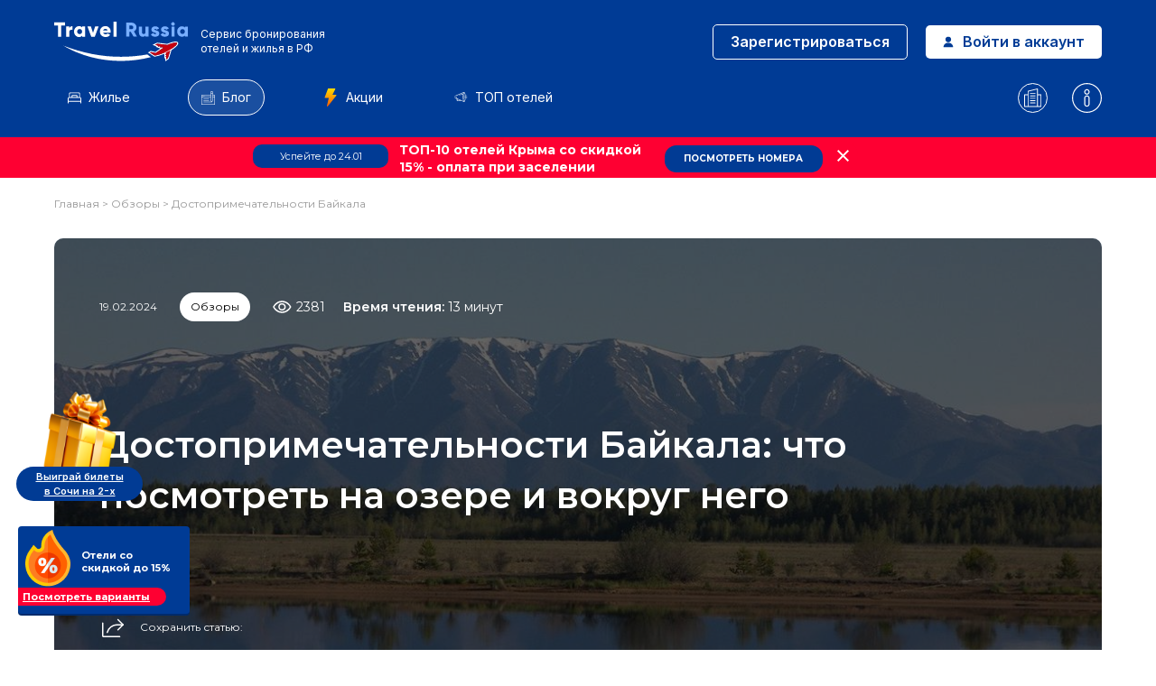

--- FILE ---
content_type: text/html; charset=UTF-8
request_url: https://travelrussia.ru/blog/obzory/dostoprimechatelnosti-baykala/
body_size: 124527
content:

<!DOCTYPE html>
<html lang="ru-RU">
	<head>
		<meta http-equiv="X-UA-Compatible" content="IE=edge" />
		<meta name="format-detection" content="telephone=no">
		<!-- <meta name="viewport" content="width=device-width, minimum-scale=0.5, maximum-scale=5, initial-scale=1.0" /> -->
        <meta name="viewport" content="width=device-width, initial-scale=1, maximum-scale=1">
		<title>Достопримечательности Байкала: что посмотреть на озере и вокруг него</title>
		<meta http-equiv="Content-Type" content="text/html; charset=UTF-8" />
<meta name="robots" content="index, follow" />
<meta name="keywords" content="достопримечательности байкала, достопримечательности озера байкал, байкал зимой достопримечательности" />
<meta name="description" content="Достопримечательности Байкала не ограничиваются только лишь одним озером и природой вокруг него. Есть живописные острова, бухты, водопады, этнографические поселки, музеи и просто старые города, хранящие дух и облик 19 века" />
<script data-skip-moving="true">(function(w, d, n) {var cl = "bx-core";var ht = d.documentElement;var htc = ht ? ht.className : undefined;if (htc === undefined || htc.indexOf(cl) !== -1){return;}var ua = n.userAgent;if (/(iPad;)|(iPhone;)/i.test(ua)){cl += " bx-ios";}else if (/Windows/i.test(ua)){cl += ' bx-win';}else if (/Macintosh/i.test(ua)){cl += " bx-mac";}else if (/Linux/i.test(ua) && !/Android/i.test(ua)){cl += " bx-linux";}else if (/Android/i.test(ua)){cl += " bx-android";}cl += (/(ipad|iphone|android|mobile|touch)/i.test(ua) ? " bx-touch" : " bx-no-touch");cl += w.devicePixelRatio && w.devicePixelRatio >= 2? " bx-retina": " bx-no-retina";if (/AppleWebKit/.test(ua)){cl += " bx-chrome";}else if (/Opera/.test(ua)){cl += " bx-opera";}else if (/Firefox/.test(ua)){cl += " bx-firefox";}ht.className = htc ? htc + " " + cl : cl;})(window, document, navigator);</script>


<link href="/bitrix/cache/css/s1/generator/page_b574bd1b2e11f282c466db2dace11440/page_b574bd1b2e11f282c466db2dace11440_v1.css?1768246541120941" type="text/css"  rel="stylesheet" />
<link href="/bitrix/cache/css/s1/generator/template_fb6d51662d9d54f4e75668fcb138a982/template_fb6d51662d9d54f4e75668fcb138a982_v1.css?17682465321582" type="text/css"  data-template-style="true" rel="stylesheet" />







<!-- OpenGraph -->
<meta property="og:title" content="Достопримечательности Байкала: что посмотреть на озере и вокруг него" />
<meta property="og:url" content="https://travelrussia.ru/blog/dostoprimechatelnosti-baykala/" />
<meta property="og:image" content="https://travelrussia.ru//upload/iblock/86c/vwzbjv9py0lplwma40l5tunfa3l5vwep.webp" />
<meta property="og:description" content="Живописные острова, бухты, водопады, этнографические поселки, музеи и просто старые города, хранящие дух и облик 19 века" />
<meta property="og:type" content="article" />
<meta property="og:site_name" content="travelrussia.ru" >
<meta property="og:locale" content="ru" />
<!-- OpenGraph END-->



		<link rel="stylesheet preload" href="/local/templates/generator/assets/css/style.css?v=1769009815" as="style">
        
        
		<link rel="icon" href="/favicon.svg" sizes="32x32">
                <link rel="canonical" href="https://travelrussia.ru/blog/obzory/dostoprimechatelnosti-baykala/">

        
                

        
        <!--Скрипт newrelic-->
        	</head>

	
        

	<body class="">
				<header>
			<div class="container">
                                    <div class="header-top">
                                                    <a href="/" class="header-logo">
                                <img src="/local/templates/generator/assets/images/header/logo-v2.svg" width="138" height="40" alt="Логотип">
                                <img src="/local/templates/generator/assets/images/header/m-logo.svg" width="53" height="42" alt="Логотип" class="mobile-logo-img">
                                <span class="header-logo-text -pc-version">
                                    <!-- <img src="/local/templates/generator/assets/images/minrf.svg" alt="Министерство экономического развития РФ" width="33" height="34"> -->
                                    <b>Сервис бронирования <br>отелей и жилья в РФ</b>
                                </span>
                                <span class="-mobile-version-text">
                                    Сервис для онлайн-бронирования <br>отелей по всей России
                                </span>
                            </a>
                                            </div>
                    
                    <div class="header-right hide-on-pc">

                        <div class="header-mobile-akcii-link">
                            <a href="/promo/" class="headerMenu-item">
                                                                    <b>Акции</b>
                                    <svg width="12" height="18" viewBox="0 0 12 18" fill="none" xmlns="http://www.w3.org/2000/svg"><path d="M11.748 6.62681C11.6604 6.44449 11.4761 6.32813 11.2731 6.32813H7.90722L10.6902 0.763207C10.7715 0.599941 10.7633 0.405809 10.6675 0.250277C10.5707 0.0947461 10.4008 0 10.2185 0H3.89034C3.67096 0 3.47423 0.136477 3.39699 0.341965L0.232925 8.77947C0.17214 8.94168 0.194815 9.12298 0.292655 9.26508C0.39155 9.40722 0.553233 9.49219 0.726273 9.49219H4.26935L2.32374 17.3449C2.26401 17.5854 2.37935 17.8352 2.60182 17.9454C2.82362 18.0547 3.09197 17.996 3.24761 17.8022L11.6851 7.18506C11.8118 7.02643 11.8366 6.80963 11.748 6.62681Z" fill="url(#paint0_linear_2_3008)"/><defs><linearGradient id="paint0_linear_2_3008" x1="5.99996" y1="18" x2="5.99996" y2="0" gradientUnits="userSpaceOnUse"><stop stop-color="#FD5900"/><stop offset="1" stop-color="#FFDE00"/></linearGradient></defs></svg>
                                 
                            </a>
                        </div>

                                            <div class="header-buttons header-buttons_desktop">
                            <a class="button button_whiteBorder" href="/profile/registration.php">
                                Зарегистрироваться
                            </a>
                            <a class="button button_white" href="/profile/authorization.php">
                                <img src="/local/templates/generator/assets/images/header/person.svg" width="12" height="12" alt="Войти в аккаунт">
                                Войти в аккаунт
                            </a>
                        </div>
                    
                    <div class="header-buttons header-buttons_mobile">
                                                    <a class="header-profileLink" href="/profile/registration.php">
                                <img src="/local/templates/generator/assets/images/header/person_mob.svg" width="20" height="20" alt="Зарегистрироваться">
                            </a>
                                                <div class="header-submenuTrigger">
                            <!-- <img src="/local/templates/generator/assets/images/header/burger.svg" width="20" height="13" alt="Бургер"> -->
                            <svg xmlns="http://www.w3.org/2000/svg" width="32" height="32" viewBox="0 0 32 32" fill="none"><path d="M5 16H27" stroke="white" stroke-width="2" stroke-linecap="round" stroke-linejoin="round"/><path d="M5 8H27" stroke="white" stroke-width="2" stroke-linecap="round" stroke-linejoin="round"/><path d="M5 24H27" stroke="white" stroke-width="2" stroke-linecap="round" stroke-linejoin="round"/></svg>
                        </div>
                    </div>

                    </div>
                    <div class="header-bottom">
                        <div class="header-menu">
                            
                         

                            <a class="headerMenu-item homePage-anchor " href="/#unique" rel="nofollow">
                                <img src="/local/templates/generator/assets/images/header/housing.svg" width="15" height="15" alt="Жильё">
                                Жилье
                            </a>
                            <a class="headerMenu-item active" href="/blog/">
                                <img src="/local/templates/generator/assets/images/header/blog.svg" width="15" height="15" alt="Блог">
                                Блог
                            </a>
                            <a  class="headerMenu-item " href="/promo/">
                                                                    <img src="/local/templates/generator/assets/images/akcii-svg.svg" class="akcii_svg_class" width="20" height="20" alt="Акции">
                                                                Акции
                            </a>
                            <a class="headerMenu-item " href="/blog/goroda/luchshie-oteli-sochi/">
                                <img src="/local/templates/generator/assets/images/header/header-top.svg" width="15" height="15" alt="ТОП отелей">
                                ТОП отелей
                            </a>
                        </div>
                    </div>
                    
                    <div class="header-links">
                            <a class="header-link " href="/o-nas/">
                                <img src="/local/templates/generator/assets/images/header/about.svg" width="33" height="33" alt="О нас">
                            </a>
                            <a class="header-link " href="/help/">
                                <img src="/local/templates/generator/assets/images/header/help.svg" width="33" height="33" alt="Центр помощи туристам">
                            </a>
                        </div>

                     
                			</div>
		</header>
        <content>
                            <div class="breadcrumb">
                    <div class="container">
                        <div id="breadcrumb" itemscope="" itemtype="http://schema.org/BreadcrumbList">
                            <div>
	<span itemprop="itemListElement" itemscope itemtype="https://schema.org/ListItem">
		<a href="/" itemprop="item" title="">
			Главная
		</a>
		<meta itemprop="position" content="0">
		<meta itemprop="name" content="Главная">
	</span> > 
		<span id="bx_breadcrumb_0" itemprop="itemListElement" itemscope itemtype="https://schema.org/ListItem">
			<a href="/blog/obzory/" title="Обзоры" itemprop="item">
				Обзоры
			</a>
			<meta itemprop="position" content="1">
			<meta itemprop="name" content="Обзоры">
		</span> > <span id="bx_breadcrumb_1" itemprop="itemListElement" itemscope itemtype="https://schema.org/ListItem" class="bx-breadcrumbs-name">Достопримечательности Байкала
		<meta itemprop="item" content="Достопримечательности Байкала">
		<meta itemprop="position" content="2">
		<meta itemprop="name" content="Достопримечательности Байкала">
		</span></div>                        </div>
                    </div>
                </div>
            
 


<script type="application/ld+json">
    {
      "@context": "http://schema.org/",
      "@type": "Article",
      "headline": "Достопримечательности Байкала: что посмотреть на озере и вокруг него",
  "image": "/upload/iblock/86c/vwzbjv9py0lplwma40l5tunfa3l5vwep.jpg",
  "description": "Живописные острова, бухты, водопады, этнографические поселки, музеи и просто старые города, хранящие дух и облик 19 века",
  "author": "Ермаченко Кристина Дмитриевна",
  "publisher": {
    "@type": "Organization",
    "name": "travelrussia.ru",
    "url": "https://travelrussia.ru/",
    "logo": {
      "@type": "ImageObject",
      "url": "https://travelrussia.ru/local/templates/generator/assets/images/header/logo.svg"
    }
  },
  "datePublished": "2024-02-19 14:03:00",
  "dateModified": "2024-07-22 10:33:54",
  "mainEntityOfPage": {
    "@type": "WebPage",
    "@id": "https://travelrussia.ru/blog/obzory/dostoprimechatelnosti-baykala/"
  }
}
</script>


<div class="blog">
    <div class="blog-overlay blog__img picture-big">
                    <div
                    class="picture-big__img"
                    style="background-image: url('/upload/iblock/86c/vwzbjv9py0lplwma40l5tunfa3l5vwep.jpg'); background-position: center;background-size: cover;">
            </div>
            </div>
    <div class="blog-header">
        <div class="blog-header__wrap">
            <p class="blog-header__date">19.02.2024</p>
            <div class="blog-header__category">Обзоры</div>
            <div class="blog-header__show-article ">
                <img src="/local/templates/generator/components/bitrix/news/blog/bitrix/news.detail/.default/images/eye.svg" width="21" height="14" alt="Глаз">
                <p>
                    2381                                    </p>
            </div>
            <div class="blog-header__time-to-read ">
                <span>Время чтения:</span> 13 минут            </div>
        </div>
        <h1 class="blog-header__title">Достопримечательности Байкала: что посмотреть на озере и вокруг него</h1>
        
        <div class="blog-header__btn ">
            <img src="/local/templates/generator/components/bitrix/news/blog/bitrix/news.detail/.default/images/share.svg" width="30" height="30" alt="Сохранить статью">
            <span class="blog-header__btn--title">Сохранить статью:</span>
            <div class="blog-header__socials">
                <div class="ya-share2" data-curtain data-shape="round"
                     data-services="telegram,vkontakte,facebook,whatsapp,viber,odnoklassniki"></div>
            </div>
        </div>
    </div>
    <div class="blog-detail__wrap">
        <div class="blog-detail__item">
            <p>
 <strong>О чем речь</strong>? Достопримечательности Байкала не ограничиваются только лишь одним озером и природой вокруг него. Есть живописные острова, бухты, водопады, этнографические поселки, музеи и просто старые города, хранящие дух и облик 19 века.
</p>
<p>
 <strong>На что обратить внимание?</strong> Добраться до Байкала можно разными способами: на самолете, поезде, автомобиле. В последнем случае нужно быть готовым к полноценному путешествию – дорога займет от трех дней до нескольких недель, если останавливаться в городах по пути.
</p>
 <nav aria-label="Содержание" class="heading-list">
<p>
	 В этой статье:
</p>
<ol>
	<li><a href="#1">Как добраться до Байкала</a></li>
	<li><a href="#2">Топ-10 достопримечательностей Байкала</a></li>
	<li><a href="#3">Достопримечательности восточного берега Байкала</a></li>
	<li><a href="#4">Водопады, бухты и пляжи Байкала</a></li>
	<li><a href="#5">Достопримечательности вокруг Байкала</a></li>
	<li><a href="#6">Музеи и заповедники Байкала</a></li>
	<li><a href="#7">Где остановиться на Байкале</a></li>
	<li><a href="#8">Часто задаваемые вопросы о достопримечательностях Байкала</a></li>
</ol>
 </nav>
<h2 id="1">Как добраться до Байкала</h2>
<ul>
	<li><strong>Долететь на самолёте.</strong></li>
</ul>
<p>
	 Самый быстрый и простой способ добраться до озера — это воздушное судно. Ближайшие аэропорты находятся в Улан-Удэ и Иркутске. Выбирайте в зависимости от предпочитаемого типа отдыха, цен на авиабилеты и того, какой город вас больше интересует.
</p>
<p>
	 Иркутск имеет богатое культурное и историческое наследие, в нем хорошо сохранилось деревянное зодчество, есть много архитектурных построек. Дорога из города на берег озера занимает немногим больше часа. В основном туристы едут именно через Иркутск.
</p>
<p>
 <img alt="Как добраться до Байкала" src="/upload/medialibrary/448/jwo8f1svqrk5gb0cm499gbgddksosdxb.jpg" title="Как добраться до Байкала"><br>
</p>
<p>
	 Улан-Удэ обладает особенным культурным колоритом, это самобытный и своеобразный город. До Байкала оттуда добираться больше 4 часов, но зато сюда проще найти недорогие билеты.
</p>
<ul>
	<li><strong>Доехать на поезде.</strong></li>
</ul>
<p>
	 Как до Иркутска, так и до Улан-Удэ можно добраться по Транссибирской железной дороге. Билеты на поезд часто стоят почти столько же, сколько и на самолет, особенно с западной части страны. Так, билет из Москвы обойдется в 6&nbsp;500 – 10&nbsp;000 рублей, а ехать нужно будет более трех суток.
</p>
 
        <noindex>
        <div class="ways270-inset upd-visual">
            <div class="ways270-top">
                <div class="ways270-title">
                   <b>Инсайдерские чек-листы 2026:</b> научитесь покупать билеты <b>в&nbsp;2&nbsp;раза дешевле</b> и&nbsp;получать деньги за&nbsp;поездки обратно 
                </div>
                <div class="ways270-author">
                    <div class="ways270-author-image">
                        <img src="/local/templates/generator/assets/images/blog/ways-bg-image.png" alt="">
                    </div>
                    <div class="ways270-author-info-wr">
                        <div class="ways270-author-title">Ермаченко Кристина</div>
                        <div class="ways270-author-info">Эксперт по внутреннему туризму</div>
                    </div>

                </div>
                <div class="ways270-description">
                   С 2025 года появились тарифы и возвраты, о которых почти никто не знает. Эти схемы применимы уже сейчас: билеты, отели, кешбэки — проверено на реальных людях
                </div>
            </div>
            <div class="ways270-bottom">
                <div class="ways270-document-wr">

                    <div class="ways270-document-item"  data-document-target="Vrezka_click_doc1">
                        <div class="ways270-document-icon">
                            <img src="/local/templates/generator/assets/images/blog/ways270-pdf.jpg" alt="Document icon - ways270-inset">
                        </div>
                        <div class="ways270-document-text">
                            <div class="ways270-document-text-title">Как найти билеты за полцены — за 5 минут</div>
                            <div class="ways270-document-text-info">Подробные кейсы, ссылки и баги в 2026</div>
                        </div>
                    </div>

                    <div class="ways270-document-item"  data-document-target="Vrezka_click_doc2">
                        <div class="ways270-document-icon">
                            <img src="/local/templates/generator/assets/images/blog/ways270-pdf.jpg" alt="Document icon - ways270-inset">
                        </div>
                        <div class="ways270-document-text">
                            <div class="ways270-document-text-title">Как вернуть 30% за поездки: рабочие схемы 2026</div>
                            <div class="ways270-document-text-info">Законные схемы возврата денег — пошагово</div>
                        </div>
                    </div>
                    <div class="ways270-document-item"  data-document-target="Vrezka_click_doc3">
                        <div class="ways270-document-icon">
                            <img src="/local/templates/generator/assets/images/blog/ways270-xlsx.jpg" alt="Document icon - ways270-inset">
                        </div>
                        <div class="ways270-document-text">
                            <div class="ways270-document-text-title">20 маршрутов, где реально тратят в 2 раза меньше</div>
                            <div class="ways270-document-text-info">Готовые шаблоны с ценами, логистикой и датами</div>
                        </div>
                    </div>
                    <div class="ways270-document-item"  data-document-target="Vrezka_click_doc4">
                        <div class="ways270-document-icon">
                            <img src="/local/templates/generator/assets/images/blog/ways270-pdf.jpg" alt="Document icon - ways270-inset">
                        </div>
                        <div class="ways270-document-text">
                            <div class="ways270-document-text-title">Курорты: России, которые лучше Турции и дешевле</div>
                            <div class="ways270-document-text-info">Отели и курорты с лучшим сервисом 3★+</div>
                        </div>
                    </div>
                    <div class="ways270-document-item"  data-document-target="Vrezka_click_doc5">
                        <div class="ways270-document-icon">
                            <img src="/local/templates/generator/assets/images/blog/ways270-word.jpg" alt="Document icon - ways270-inset">
                        </div>
                        <div class="ways270-document-text">
                            <div class="ways270-document-text-title">Тарифы отелей, которые скрывают от обычных туристов</div>
                            <div class="ways270-document-text-info">Инструкции и площадки, которые скрыты от обычных пользователей</div>
                        </div>
                    </div>
                </div>
                <div class="ways270-button-btn-wr">
                    <div class="ways270-button" >
                        <span>Получить чек-лист за 1 мин</span>
                        <div class="ways270-button-docs">
                            <span>PDF 2 mb</span>
                            <span>DOC 2 mb</span>
                            <span>XLSX 2 mb</span>
                        </div>
                    </div>
                    <div class="ways270-button-info">
                        <span>Уже скачали 27173 человек</span>
                        <svg width="15" height="14" viewBox="0 0 15 14" fill="none" xmlns="http://www.w3.org/2000/svg"><path d="M8.375 7C8.83913 7 9.28425 7.18437 9.61244 7.51256C9.94063 7.84075 10.125 8.28587 10.125 8.75V10.0625C10.125 11.8597 8.298 13.125 5.3125 13.125C2.327 13.125 0.5 11.8597 0.5 10.0625V8.75C0.5 8.28587 0.684374 7.84075 1.01256 7.51256C1.34075 7.18437 1.78587 7 2.25 7H8.375ZM8.375 7.875H2.25C2.01794 7.875 1.79538 7.96719 1.63128 8.13128C1.46719 8.29538 1.375 8.51793 1.375 8.75V10.0625C1.375 11.2936 2.75662 12.25 5.3125 12.25C7.86837 12.25 9.25 11.2936 9.25 10.0625V8.75C9.25 8.51793 9.15781 8.29538 8.99372 8.13128C8.82962 7.96719 8.60706 7.875 8.375 7.875ZM12.75 7C13.2141 7 13.6592 7.18437 13.9874 7.51256C14.3156 7.84075 14.5 8.28587 14.5 8.75V9.1875C14.5 11.0154 13.128 12.25 10.5625 12.25C10.4391 12.25 10.3175 12.2474 10.2003 12.2412C10.3823 12.0295 10.5345 11.802 10.657 11.5579L10.7419 11.3715H10.776C12.729 11.3146 13.625 10.465 13.625 9.1875V8.75C13.625 8.51793 13.5328 8.29538 13.3687 8.13128C13.2046 7.96719 12.9821 7.875 12.75 7.875H10.8504C10.7359 7.55222 10.5593 7.25497 10.3306 7H12.75ZM5.3125 0C5.71467 -5.99285e-09 6.11291 0.0792138 6.48447 0.233119C6.85603 0.387024 7.19363 0.612606 7.47801 0.896985C7.76239 1.18136 7.98798 1.51897 8.14188 1.89053C8.29579 2.26209 8.375 2.66033 8.375 3.0625C8.375 3.46467 8.29579 3.86291 8.14188 4.23447C7.98798 4.60603 7.76239 4.94363 7.47801 5.22801C7.19363 5.51239 6.85603 5.73798 6.48447 5.89188C6.11291 6.04579 5.71467 6.125 5.3125 6.125C4.50027 6.125 3.72132 5.80234 3.14699 5.22801C2.57266 4.65368 2.25 3.87473 2.25 3.0625C2.25 2.25027 2.57266 1.47132 3.14699 0.896985C3.72132 0.322655 4.50027 1.21031e-08 5.3125 0ZM11.4375 1.75C12.0177 1.75 12.5741 1.98047 12.9843 2.3907C13.3945 2.80094 13.625 3.35734 13.625 3.9375C13.625 4.51766 13.3945 5.07406 12.9843 5.4843C12.5741 5.89453 12.0177 6.125 11.4375 6.125C10.8573 6.125 10.3009 5.89453 9.8907 5.4843C9.48047 5.07406 9.25 4.51766 9.25 3.9375C9.25 3.35734 9.48047 2.80094 9.8907 2.3907C10.3009 1.98047 10.8573 1.75 11.4375 1.75ZM5.3125 0.875C4.73234 0.875 4.17594 1.10547 3.7657 1.5157C3.35547 1.92594 3.125 2.48234 3.125 3.0625C3.125 3.64266 3.35547 4.19906 3.7657 4.6093C4.17594 5.01953 4.73234 5.25 5.3125 5.25C5.89266 5.25 6.44906 5.01953 6.8593 4.6093C7.26953 4.19906 7.5 3.64266 7.5 3.0625C7.5 2.48234 7.26953 1.92594 6.8593 1.5157C6.44906 1.10547 5.89266 0.875 5.3125 0.875ZM11.4375 2.625C11.0894 2.625 10.7556 2.76328 10.5094 3.00942C10.2633 3.25556 10.125 3.5894 10.125 3.9375C10.125 4.2856 10.2633 4.61944 10.5094 4.86558C10.7556 5.11172 11.0894 5.25 11.4375 5.25C11.7856 5.25 12.1194 5.11172 12.3656 4.86558C12.6117 4.61944 12.75 4.2856 12.75 3.9375C12.75 3.5894 12.6117 3.25556 12.3656 3.00942C12.1194 2.76328 11.7856 2.625 11.4375 2.625Z" fill="#999999"/></svg>
                    </div>
                </div>
            </div>
        </div>
        </noindex>
<p>
	 Поезд дает возможность посмотреть из окна на нашу большую страну и прочувствовать романтику железной дороги. Сэкономить с помощью такого способа получится только у людей, живущих в Сибири.
</p>
<ul>
	<li><strong>Добраться на машине.</strong></li>
</ul>
<p>
	 Тем, кто хочет по пути к Байкалу познакомиться с Россией, подойдет путешествие на автомобиле. По дороге вы проедете через 14 субъектов Российской Федерации, посмотрите огромное количество интересных городов и преодолеете 5&nbsp;200 километров. Если передвигаться без остановок, то можно уложиться в 3,5 дня, а если по пути посещать города, то на дорогу нужно заложить несколько недель. Иногда встречаются трудные условия, но такое приключение подарит незабываемые впечатления и даст возможность по-новому взглянуть на страну.
</p>
<p>
	 Ближайший поселок, куда обычно приезжают туристы — это Листвянка. Путь от Иркутска до него составляет около 70 километров. Для отдыха же часто выбирают остров Ольхон (до него 300&nbsp;км). А кто-то начинает свое знакомство с озером с железнодорожной станции Слюдянка, до которой 110 километров.
</p>
<p>
 <img width="810" alt="Как добраться до Байкала" src="/upload/medialibrary/6b6/f1jw6srj5rqka20ugkqhjinaitumwrd2.jpg" height="531" title="Как добраться до Байкала"><br>
</p>
<h2 id="2">Топ-10 достопримечательностей Байкала</h2>
<p>
	 Среди наиболее популярных достопримечательностей Бакала можно назвать следующие:
</p>
<ol>
	<li><strong>Скала Шаманка.</strong></li>
	<p>
		 Это необычная гора с двумя вершинами и сквозной пещерой, находящаяся в 500 метрах от поселка Хужир. Она состоит из мрамора, известняка и графита, и очень интересно выглядит — ее западный склон похож на очертания дракона. Эта скала является одной из девяти святынь Азии. Для бурят она носит сакральный смысл, так как по их легендам в пещере жило главное байкальское божество — великий Бурхан. Традиционно на скале шаманы проводили разные обряды и совершали жертвоприношения.
	</p>
	<li><strong>Остров Огой.</strong></li>
	<p>
		 Это маленький остров длиной не более 2,9 километров, являющийся популярным местом у туристов и бурят. В 2005 году на высшей точке Огоя была установлена буддийская святыня — Ступа Просветления белого цвета. К ней ведет протоптанная тропа. До острова можно добраться на лодке самостоятельно или с экскурсией.
	</p>
	<li><strong>Бухта Песчаная.</strong></li>
	<p>
		 Это одно из самых хороших мест на озере для отдыха, туристов сюда привозят во время экскурсий. Берег бухты покрывает желтый песок, а вдоль него располагается густой хвойный лес. Основной достопримечательностью бухты являются «ходульные деревья». Так называют лиственницы с обнажившимися вследствие эрозивных процессов корнями, на которые стволы опираются, как на ходули. Неподалеку есть еще три маленькие бухты — Бабушка, Дед и Внучка.
	</p>
	<p>
 <img width="810" alt="Бухта Песчаная" src="/upload/medialibrary/679/mbs0f063q889u2e5pw2o8l8bfmkhhgsa.jpg" height="510" title="Бухта Песчаная"><br>
	</p>
	<li><strong>Кругобайкальская железная дорога.</strong></li>
	<p>
		 Это уникальный инженерный проект, представляющий собой рельсовый путь, проходящий от Слюдянки до порта Байкал по скалистому берегу великого озера. По дороге курсируют экскурсионные поезда с паровозами и тепловозами, которые делают остановки в самых интересных местах. Во время путешествия туристы любуются прекрасными видами, проезжают по мостам, виадукам, через туннели, смотрят на маяки.
	</p>
	<li><strong>Горячие источники курорта Хакусы.</strong></li>
	<p>
		 Это самые мощные термальные источники Байкала. Их название в переводе означает «горячий жар». Источники бьют непосредственно из скалы, находящейся в 700 метрах от берега. Температура воды в них составляет от +41 до +47&nbsp;°С, поэтому ванны можно принимать круглогодично. Горячий источник, насыщенный минералами, лечит заболевания кожи, укрепляет иммунитет, помогает при болезнях опорно-двигательного аппарата и суставов.
	</p>
	<li><strong>Аршан</strong>.</li>
	<p>
		 Этот байкальский курорт у подножия Саянских гор очень любят выбирать для отдыха жители Бурятии и Иркутской области. Живописная долина горной речки предлагает гостям лечебную минеральную воду и сульфидные иловые грязи. Остановиться там можно в гостевых домах, отелях или санаториях. Кроме лечения путешественники посещают водопады на реке Кынгырга, потухший вулкан, покоряют пик Любви высотой 2&nbsp;100 метров, приходят в буддийский храм.
	</p>
	<li><strong>Столбы сэргэ.</strong></li>
	<p>
		 Недалеко от скалы Шаманка на мысе Бурхан установлены тринадцать столбов из дерева. На бурятском языке «сэргэ» означает «коновязь», но эти устройства являются не просто частью быта, а ритуальным символом дерева жизни. Многие считают, что они исполняют желания, поэтому по местным обычаям каждый приходящий сюда привязывает в священном месте кусок цветной ткани или ленту.
	</p>
	<p>
 <img width="810" alt="Столбы сэргэ." src="/upload/medialibrary/874/u5t4kti32pnh9bp968qcazic7sv088ey.jpg" height="538" title="Столбы сэргэ."><br>
	</p>
	<li><strong>Охотничья пещера.</strong></li>
	<p>
		 Эту длинную разветвленную пещеру очень любят спелеотуристы. Она достигает глубины 77 метров и имеет колодцы около 40&nbsp;м. На сегодня исследовано более 5 километров подземных троп, в гротах найдены скелеты оленей, медведей и кабарги, которые хранятся там несколько сотен лет. Залы пещеры богаты сталагмитами, сталактитами, а также там встречаются древние окаменелые водоросли.
	</p>
	<li><strong>Водопад Сказка.</strong></li>
	<p>
		 Этот поистине волшебный бурный поток расположен на расстоянии 22 километров от поселка Выдрино. Вода, пенясь, падает с двадцатиметровой высоты в горное ущелье. Мелкие брызги создают дымку, в которой в солнечную погоду можно увидеть радугу. Больше всего влаги в бурном потоке бывает после весеннего таяния снега. Недалеко есть еще водопады Борода и Грохотун.
	</p>
	<li><strong>Утес Скрипер.</strong></li>
	<p>
		 Эта скала имеет высоту 200&nbsp;м над уровнем озера. Она сформировалась в юрский период из песчаника, валунов и конгломерата гальки. Внутри утеса есть пещера, состоящая из двух залов, в которой раньше делали захоронения. Археологи обнаружили здесь скелеты людей с копьями, сохранившиеся с железного века.
	</p>
</ol>
<p>
 <img width="810" alt="Утес Скрипер." src="/upload/medialibrary/173/3nab0j8t1ztyvqscy0rzjuf0nw9sfcrs.jpg" height="607" title="Утес Скрипер."><br>
</p>
<h2 id="3">Достопримечательности восточного берега Байкала</h2>
<p>
	 Он, по сравнению с западным, более дикий. Благодаря многочисленным горным хребтам, эти места очень живописны, но попасть сюда тяжело. Если же вам интересен отдых среди первозданной природы, и хотите спокойно созерцать бескрайнюю гладь воды, то восточный берег — это ваш вариант.
</p>
<p>
	 <noindex>
        <div class="ten-hotels-block">
        <div class="top_ten_hotels-h2">
            Акция до 26 января! ТОП-10 отелей на Байкале <b>со скидкой до 20%</b>
        </div>
        <div class="top_ten_hotels-wrapper">
            <div class="houses-slider">
                <div class="swiper-wrapper">
                <div class="houses-slide swiper-slide">
                <div class="housesSlide-img">
                    <a href="/hotels/irkutskaya-oblast/baykal/dom_baikal/" onclick="ym(96205708,'reachGoal','klick')"></a>
                    <img src="https://cdn.worldota.net/t/x500/extranet/d1/5a/d15a903d0a8e0de4ab24c3b3d57fd2b0fb30a60e.JPEG"  alt="Частный дом порт  Байкал">
                </div>
                <div class="housesSlider-container"><div class="house-stars-value"></div> <div class="housesSlide-house">
                        <a href="/hotels/irkutskaya-oblast/baykal/dom_baikal/">Частный дом порт  Байкал</a>
                    </div>
                    <div class="housesSlide-city">
                        <svg xmlns="http://www.w3.org/2000/svg" width="17" height="16" viewBox="0 0 17 16" fill="none">
                        <path d="M3.83325 14.5H12.8333" stroke="#666666" stroke-linecap="round" stroke-linejoin="round"/>
                        <path d="M8.33325 8.5C9.43782 8.5 10.3333 7.60457 10.3333 6.5C10.3333 5.39543 9.43782 4.5 8.33325 4.5C7.22868 4.5 6.33325 5.39543 6.33325 6.5C6.33325 7.60457 7.22868 8.5 8.33325 8.5Z" stroke="#666666" stroke-linecap="round" stroke-linejoin="round"/>
                        <path d="M13.3333 6.5C13.3333 11 8.33325 14.5 8.33325 14.5C8.33325 14.5 3.33325 11 3.33325 6.5C3.33325 5.17392 3.86004 3.90215 4.79772 2.96447C5.7354 2.02678 7.00717 1.5 8.33325 1.5C9.65933 1.5 10.9311 2.02678 11.8688 2.96447C12.8065 3.90215 13.3333 5.17392 13.3333 6.5V6.5Z" stroke="#666666" stroke-linecap="round" stroke-linejoin="round"/>
                        </svg>
                        Россия, Байкал
                    </div>
                    <div class="housesSlide-items"></div>
                    <a href="/hotels/irkutskaya-oblast/baykal/dom_baikal/" target="_blank" class="housesSlideItems-button" onclick="ym(96205708,'reachGoal','klick')">Узнать цены со скидкой</a>
                </div>
            </div>
                <div class="houses-slide swiper-slide">
                <div class="housesSlide-img">
                    <a href="/hotels/irkutskaya-oblast/baykal/baykal_private_home/" onclick="ym(96205708,'reachGoal','klick')"></a>
                    <img src="https://cdn.worldota.net/t/x500/extranet/d1/5a/d15a903d0a8e0de4ab24c3b3d57fd2b0fb30a60e.JPEG"  alt="Частный дом порт  Байкал">
                </div>
                <div class="housesSlider-container"><div class="house-stars-value"></div> <div class="housesSlide-house">
                        <a href="/hotels/irkutskaya-oblast/baykal/baykal_private_home/">Частный дом порт  Байкал</a>
                    </div>
                    <div class="housesSlide-city">
                        <svg xmlns="http://www.w3.org/2000/svg" width="17" height="16" viewBox="0 0 17 16" fill="none">
                        <path d="M3.83325 14.5H12.8333" stroke="#666666" stroke-linecap="round" stroke-linejoin="round"/>
                        <path d="M8.33325 8.5C9.43782 8.5 10.3333 7.60457 10.3333 6.5C10.3333 5.39543 9.43782 4.5 8.33325 4.5C7.22868 4.5 6.33325 5.39543 6.33325 6.5C6.33325 7.60457 7.22868 8.5 8.33325 8.5Z" stroke="#666666" stroke-linecap="round" stroke-linejoin="round"/>
                        <path d="M13.3333 6.5C13.3333 11 8.33325 14.5 8.33325 14.5C8.33325 14.5 3.33325 11 3.33325 6.5C3.33325 5.17392 3.86004 3.90215 4.79772 2.96447C5.7354 2.02678 7.00717 1.5 8.33325 1.5C9.65933 1.5 10.9311 2.02678 11.8688 2.96447C12.8065 3.90215 13.3333 5.17392 13.3333 6.5V6.5Z" stroke="#666666" stroke-linecap="round" stroke-linejoin="round"/>
                        </svg>
                        Россия, Байкал
                    </div>
                    <div class="housesSlide-items"></div>
                    <a href="/hotels/irkutskaya-oblast/baykal/baykal_private_home/" target="_blank" class="housesSlideItems-button" onclick="ym(96205708,'reachGoal','klick')">Узнать цены со скидкой</a>
                </div>
            </div>
                <div class="houses-slide swiper-slide">
                <div class="housesSlide-img">
                    <a href="/hotels/irkutskaya-oblast/baykal/gostevoy_dom_port_baykal/" onclick="ym(96205708,'reachGoal','klick')"></a>
                    <img src="https://cdn.worldota.net/t/x500/extranet/21/b0/21b07453cd2b5ecd8aafd4b8ede003430e338cf0.jpeg"  alt="Гостевой дом Порт Байкал">
                </div>
                <div class="housesSlider-container"><div class="house-stars-value"></div> <div class="housesSlide-house">
                        <a href="/hotels/irkutskaya-oblast/baykal/gostevoy_dom_port_baykal/">Гостевой дом Порт Байкал</a>
                    </div>
                    <div class="housesSlide-city">
                        <svg xmlns="http://www.w3.org/2000/svg" width="17" height="16" viewBox="0 0 17 16" fill="none">
                        <path d="M3.83325 14.5H12.8333" stroke="#666666" stroke-linecap="round" stroke-linejoin="round"/>
                        <path d="M8.33325 8.5C9.43782 8.5 10.3333 7.60457 10.3333 6.5C10.3333 5.39543 9.43782 4.5 8.33325 4.5C7.22868 4.5 6.33325 5.39543 6.33325 6.5C6.33325 7.60457 7.22868 8.5 8.33325 8.5Z" stroke="#666666" stroke-linecap="round" stroke-linejoin="round"/>
                        <path d="M13.3333 6.5C13.3333 11 8.33325 14.5 8.33325 14.5C8.33325 14.5 3.33325 11 3.33325 6.5C3.33325 5.17392 3.86004 3.90215 4.79772 2.96447C5.7354 2.02678 7.00717 1.5 8.33325 1.5C9.65933 1.5 10.9311 2.02678 11.8688 2.96447C12.8065 3.90215 13.3333 5.17392 13.3333 6.5V6.5Z" stroke="#666666" stroke-linecap="round" stroke-linejoin="round"/>
                        </svg>
                        Россия, Байкал
                    </div>
                    <div class="housesSlide-items"></div>
                    <a href="/hotels/irkutskaya-oblast/baykal/gostevoy_dom_port_baykal/" target="_blank" class="housesSlideItems-button" onclick="ym(96205708,'reachGoal','klick')">Узнать цены со скидкой</a>
                </div>
            </div>
                <div class="houses-slide swiper-slide">
                <div class="housesSlide-img">
                    <a href="/hotels/irkutskaya-oblast/baykal/hostel_na_beregu_baykala/" onclick="ym(96205708,'reachGoal','klick')"></a>
                    <img src="https://cdn.worldota.net/t/x500/extranet/8d/8d/8d8d68bb919adbbb8082f4561d3f5b44693cd4f1.jpeg"  alt="Hostel Na Beregu Baykala">
                </div>
                <div class="housesSlider-container"><div class="house-stars-value"></div> <div class="housesSlide-house">
                        <a href="/hotels/irkutskaya-oblast/baykal/hostel_na_beregu_baykala/">Hostel Na Beregu Baykala</a>
                    </div>
                    <div class="housesSlide-city">
                        <svg xmlns="http://www.w3.org/2000/svg" width="17" height="16" viewBox="0 0 17 16" fill="none">
                        <path d="M3.83325 14.5H12.8333" stroke="#666666" stroke-linecap="round" stroke-linejoin="round"/>
                        <path d="M8.33325 8.5C9.43782 8.5 10.3333 7.60457 10.3333 6.5C10.3333 5.39543 9.43782 4.5 8.33325 4.5C7.22868 4.5 6.33325 5.39543 6.33325 6.5C6.33325 7.60457 7.22868 8.5 8.33325 8.5Z" stroke="#666666" stroke-linecap="round" stroke-linejoin="round"/>
                        <path d="M13.3333 6.5C13.3333 11 8.33325 14.5 8.33325 14.5C8.33325 14.5 3.33325 11 3.33325 6.5C3.33325 5.17392 3.86004 3.90215 4.79772 2.96447C5.7354 2.02678 7.00717 1.5 8.33325 1.5C9.65933 1.5 10.9311 2.02678 11.8688 2.96447C12.8065 3.90215 13.3333 5.17392 13.3333 6.5V6.5Z" stroke="#666666" stroke-linecap="round" stroke-linejoin="round"/>
                        </svg>
                        Россия, Байкал
                    </div>
                    <div class="housesSlide-items">
                    <div class="housesSlideItems-rating">9.4</div>
                            <div>
                                <div class="housesSlideItems-text">
                                    Супер
                                </div>
                                <div class="housesSlideItems-review">
                                    4&nbsp;отзыва
                                </div>
                            </div></div>
                    <a href="/hotels/irkutskaya-oblast/baykal/hostel_na_beregu_baykala/" target="_blank" class="housesSlideItems-button" onclick="ym(96205708,'reachGoal','klick')">Узнать цены со скидкой</a>
                </div>
            </div></div></div>
    
    <div class="ten-hotels-navigation">
        <div class="swiper-button-prev">
            <svg xmlns="http://www.w3.org/2000/svg" width="24" height="24" viewBox="0 0 24 24" fill="none"><path d="M20.25 12H3.75" stroke="white" stroke-width="1.5" stroke-linecap="round" stroke-linejoin="round"/><path d="M10.5 5.25L3.75 12L10.5 18.75" stroke="white" stroke-width="1.5" stroke-linecap="round" stroke-linejoin="round"/></svg>
        </div>

        <div class="ten-hotels-navigation-border"></div>

        <div class="ten-hotels-navigation-show"></div>

        <div class="swiper-scrollbar"></div>

        <div class="ten-hotels-navigation-all">4</div>

        <div class="ten-hotels-navigation-border"></div>

        <div class="swiper-button-next">
            <svg xmlns="http://www.w3.org/2000/svg" width="24" height="24" viewBox="0 0 24 24" fill="none"><path d="M3.75 12L20.25 12" stroke="#013B94" stroke-width="1.5" stroke-linecap="round" stroke-linejoin="round"/><path d="M13.5 18.75L20.25 12L13.5 5.25" stroke="#013B94" stroke-width="1.5" stroke-linecap="round" stroke-linejoin="round"/></svg>
        </div>
    </div>
    
    </div></div></noindex><br>
</p>
<h3>Баргузинская долина</h3>
<p>
	 Она растянулась на 250 километров. Буряты называют ее «землей тысячи духов» и считают, что здесь находится прах Чингисхана. Так как это – заповедная территория, то дорог здесь мало, зато много прозрачных озер, стремительных речек и таежных лесов. Здесь можно посмотреть и на культурные достопримечательности разных периодов — от петроглифов, сохранившихся с бронзового века, до храмов современности.
</p>
<p>
	 Несколько самых интересных достопримечательностей озера Байкал в этой местности:
</p>
<ul>
	<li>Сувинская Саксония. Баргузинская долина с одной стороны ограничена Икатским хребтом, на сопке которого есть интересные россыпи камней, напоминающие руины старинной крепости. Они и называются Сувинской Саксонией. Если вы подниметесь на сопку, то перед вами откроется прекрасная панорама долины, и вы сделаете отличные фотографии.</li>
	<li>Ининский Сад камней. Эта достопримечательность выглядит так, как будто ее сделал человек, но на самом деле это природный объект. В долине реки Ину есть много разных камней, самые большие из которых имеют высоту 4 метра. Это природное суровое нагромождение имеет очень интересный вид.</li>
	<li>Дуган богини Янжимы. Рядом с селом Ярикто Баргузинского района находится буддийский храм. На этом месте у скалы верующие увидели нерукотворный образ танцующей богини Янжимы (так тибетцы называют Сарасвати). Храм посещает много женщин, так как она считается защитницей материнства и домашнего очага.</li>
	<li>Баргузинский залив.</li>
</ul>
<p>
	 Это самая большая и наиболее глубокая бухта Байкала. Кажется, что природа специально создала такое спокойное место для размеренного отдыха. На 20 километров здесь растянулись пляжи с песком и галькой, имеющие плавный спуск к воде и окруженные деревьями. В северной части эта территория упирается в большой полуостров под названием Святой Нос, с которого отлично видно и само озеро, и его внутренние острова.
</p>
<p>
	 
                        <div class='linked-post'>
                            <a href='/blog/goroda/otdykh-v-adlere-dlya-vsey-semi/' class='linked-post__wrap' target='_blank'>
                                <img src='/upload/resize_cache/iblock/7b1/300_300_2/b6kau8e8sf0b8ybso0mla2n91bswh6on.jpeg'
                                     alt='Отдых в Адлере для всей семьи: топ-20 мест для посещения'
                                     class='linked-post__image' width='300' height='150'>
                                <div class='linked-post__text'>
                                    <div class='linked-post__title'>Читайте также!</div>
                                    <div class='linked-post__name'>Отдых в Адлере для всей семьи: топ-20 мест для посещения</div>
                                    <div class='btn-blue linked-post__detail'>Подробнее</div>
                                </div>
                            </a>
                        </div>
                    
</p>
<h3>Чивыркуйский залив</h3>
<p>
	 Он – второй по величине на озере. Его территория является заповедником, а неглубокие бухты привлекают много туристов. В этой местности встречаются луга, густая тайга, горы, необычные утесы, небольшие острова и пляжи из песка. В летнее время вода здесь достаточно теплая, чтобы можно было купаться. Кроме пляжного отдыха место предлагает отличную рыбалку.
</p>
<p>
 <img width="810" alt="Чивыркуйский залив" src="/upload/medialibrary/974/xdtcatry58da6qiz84er0el9xaeaqgxz.jpg" height="608" title="Чивыркуйский залив"><br>
</p>
<h3>Ушканьи острова</h3>
<p>
	 На Байкале есть много окруженных водой участков земли, но эти после Ольхона являются самыми известными. Главная особенность архипелага — наличие лежанок множества байкальских нерп. Небольшие островки иногда бывают полностью покрыты этими животными, греющимися на солнце, но увидеть их можно только на достаточном расстоянии, так как они очень пугливы. Поскольку территория относится к охраняемым, то для ее посещения нужно получить допуск у администрации национального парка.
</p>
<h3>Иволгинский дацан</h3>
<p>
	 На расстоянии около 30 километров от Улан-Удэ есть поселок Верхняя Иволга, в котором расположен главный центр буддизма в России. Это крупный храмово-монастырский комплекс с ярким оформлением и интересной архитектурой. Кроме религиозных построек здесь есть библиотека, музей и даже университет буддизма. Если вы едете на Байкал через Улан-Удэ, есть смысл посетить дацан, узнать буддистские обряды и традиции, сделать интересные фотографии.
</p>
<p>
 <img width="810" alt="Иволгинский дацан" src="/upload/medialibrary/569/qpkb90dwitc9v288gof53ag47ft1dn6l.jpg" height="448" title="Иволгинский дацан"><br>
</p>
<h2 id="4">Водопады, бухты и пляжи Байкала</h2>
<p>
	 Среди достопримечательностей Байкала летом можно посетить многочисленные объекты:
</p>
<h3>Водопады на реке Кынгарга</h3>
<p>
	 Горная река Кынгарга протекает в Тункинской долине по каньону, покрытому мрамором. На ней встречается много водопадов, высота некоторых из них достигает 10 метров.
</p>
<p>
	 На Кынгарге расположен курортный поселок Аршан. Первый водопад находится в 1,5 километрах от него по удобной тропе мимо реки. Бурлящие струи воды проходят между скал и падают в ущелье. Если идти дальше, можно попасть на другой бурный поток, напротив которого выстроен мост. Третий водопад образован широким водяным течением, спадающим каскадом по ступеням из камней. Чтобы попасть к нему, надо преодолеть сложный путь: узкая тропа идет мимо скал.
</p>
<p>
	 Приверженцы треккинга могут пройти 11 километров пешком и посмотреть еще двенадцать небольших водопадов, находящихся выше по реке.
</p>
<p style="text-align: center;">
 <img width="700" alt="Водопады на реке Кынгарга" src="/upload/medialibrary/854/7ceoo30y51gzsmbzcf3u7bu9ybxx6epn.jpg" height="933" title="Водопады на реке Кынгарга"><br>
</p>
<h3>Водопад Сказка</h3>
<p>
	 Этот бурный поток с красивым названием находится в горах вблизи Соболиного озера. На дно ущелья обрушивается мощный двадцатиметровый слой воды, представляя завораживающее зрелище. Мелкие брызги зависают в воздухе – в лучах солнца в этой дымке видна радуга. Весной река больше наполняется и зрелище становится особенно мощным и красивым.
</p>

<p>
	 Выше есть еще несколько маленьких водопадов. Это, например, Борода, в котором поток разбивается на маленькие ручейки о большой валун, и Грохотун, шумящий на многочисленных невысоких порогах.
</p>
<p>
 <img width="810" alt="Водопад Сказка" src="/upload/medialibrary/417/eozudhvh8e0qf5pyxnrxyt5pkidff4ql.jpg" height="542" title="Водопад Сказка"><br>
</p>
<h3>Водопад Малый Жомболок</h3>
<p>
	 Поток с высоты двадцати двух метров падает в провал округлой формы, переходя на его дне в небольшое озеро. Водопад так называется в честь реки, на которой он расположен. В зимнее время он полностью промерзает и образует огромную колонну изо льда, а во время весеннего половодья поток становится наиболее мощным.
</p>
<p>
	 Скалы вокруг водопада могут обрушиться, поэтому подходить по ним близко к воде опасно. Чтобы полюбоваться прекрасными видами, лучше воспользоваться специальной площадкой, расположенной напротив.
</p>
<h3>Уковский водопад</h3>
<p>
	 От города Нижнеудинска можно добраться до этого места – одного из красивейших объектов Центральных Саян. Он находится близ соединения рек Ук и Уда. Падающий с высоты двадцати метров широкий поток представляет собой волшебное зрелище. Стекая вниз по уступам, он создает маленькое озеро, от которого берет начало длинный каньон. Летом в водопаде можно увидеть радугу, которая образуется в брызгах воды при свете солнца. В зимний период поток замерзает и становится удивительной гигантской скульптурой.
</p>
<p>
	 На берегу Байкала расположено много различных пляжей. С песком и галькой, в окружении пихт и сосен они привлекают большое количество туристов, жаждущих позагорать и окунуться в прозрачную байкальскую воду:
</p>
<h3>Пляж Мухор (Мухур)</h3>
<p>
	 Заливом Мухор завершается Малое море на Байкале и начинается материковая часть. Название этого места соответствует его расположению: в переводе с бурятского языка оно означает «край, тупик».
</p>
<p>
	 Здесь есть много красивых бухточек, а неглубокое дно залива не дает возможность причаливать к берегу судам, поэтому пляж тут довольно уединенный. Вода не очень теплая, максимально в хорошую погоду она прогревается до +22&nbsp;°С.
</p>
<p>
 <img width="810" alt="Пляж Мухор (Мухур)" src="/upload/medialibrary/00d/lwh9x4l5gu7jbgxiio5dnajs96heisiu.jpg" height="607" title="Пляж Мухор (Мухур)"><br>
</p>
<h3>Сарайский пляж</h3>
<p>
	 Территория его растянулась на западном побережье Ольхона недалеко от Хужира на 3 километра. С одной стороны пляж закрыт соснами, а открытая часть хорошо прогревается солнцем; он состоит из песка, а у воды встречается мелкая галька. В этом месте плавный спуск к воде, отсутствуют подводные течения и опасные провалы. Благодаря этому, Сарайский пляж является прекрасным местом для отдыха, летом сюда всегда приезжает огромное количество туристов. Территория постепенно облагораживается — появляются смотровые площадки, настилы из дерева, точки общепита, туалеты.
</p>
<h2 id="5">Достопримечательности вокруг Байкала</h2>
<p>
	 Среди других достопримечательностей Байкала посмотреть интересно следующие:
</p>
<h3>Большие Коты</h3>
<p>
	 Этот небольшой населенный пункт расположен в 16 километрах от Листвянки. Живут здесь всего 56 человек на пяти улицах. При царе в поселке делали деревянную обувь для каторжников, которая называлась «ко́ты», от этого слова и появилось его название.
</p>
<p>
	 От Листвянки сюда можно добраться пешком, преодолев 20&nbsp;км. Маршрут идет таежными тропами вдоль побережья озера и входит в Большую Байкальскую тропу, общая протяженность которой 1&nbsp;800 километров. Не весь проект еще закончен, но его некоторые участки уже доступны.
</p>
<p>
	 В 4 километрах от Больших Котов стоит скала Скрипер, куда любят ходить туристы. Она состоит из осадочных пород юрского периода. Скрипер очень живописен благодаря наличию складчатости. В скале расположена крупная пещера, где обнаружены бытовые предметы людей каменного века.
</p>
<p>
 <img width="810" alt="Большие Коты" src="/upload/medialibrary/458/1io5883bfmz00ftk4nq3wksivcynjgpd.jpg" height="540" title="Большие Коты"><br>
</p>
<h3>Усть-Ордынский</h3>
<p>
	 В этом поселке есть музей под открытым небом «Золотая Орда», ради которого сюда приезжают путешественники. В нем представлена жизнь бурят-кочевников XIII века. Юрты поражают великолепным убранством — пол устлан коврами и мягкими подушками, по стенам висят шкуры животных, луки и халаты. Внутрь каждого жилища можно заходить, трогать экспонаты руками также разрешено. Здесь регулярно проводятся выставки ремесленников и художников, различные представления и мастер-классы. Артисты в народных одеяниях показывают зрителям танец удачной охоты или предлагают принять участие в состязании силачей.
</p>
<p>
	 Также туристы могут стать участниками реконструкции битв или исторических квестов, сделать фотографии в национальных костюмах, отведать бурятскую кухню и услышать горловое пение. На территории этнопарка работает контактный зоопарк, где живут монгольские лошади, верблюд, винторогие козлы и другие животные.
</p>
<h3>Слюдянка</h3>
<p>
	 Это город на южном побережье Байкала, расположенный у основания хребта Хамар-Дабан в 110 километрах от Иркутска. История Слюдянки начинается в 1899 году, проживает тут 18 тысяч жителей. Название города произошло от имени природного слоистого силиката, который здесь добывают уже 350 лет. В Южном Прибайкалье найдено 2&nbsp;500 месторождений полезных ископаемых. В Слюдянке находится единственный в России частный музей минералов «Самоцветы Байкала». В нем представлено больше 10 тысяч камней со всего света. Гордость коллекции составляют редкие ископаемые из слюдянских карьеров.
</p>
<p>
	 Обязательно стоит посетить железнодорожный вокзал города — он полностью сделан из добытого в этой местности мрамора. Возле этого здания – старинная готическая водонапорная башня.
</p>
<h3>Северобайкальск</h3>
<p>
	 Этот город занимает второе место в Бурятии по количеству жителей после Улан-Удэ. Он расположен на северном побережье озера. Северобайкальск был заложен как крупный железнодорожный узел при сооружении Байкало-Амурской магистрали в 70-е годы ХХ века.
</p>
<p>
	 В городе работает музей истории БАМа, где представлены фотографии, личные вещи и документы создателей магистрали, отражающие ход эпохальной стройки страны. В музее часто проводят встречи с очевидцами тех событий и организуют экскурсии. В этом же здании расположена картинная галерея, где представлено около 2&nbsp;000 работ местных скульпторов и художников.
</p>
<h2 id="6">Музеи и заповедники Байкала</h2>
<ul>
	<li><strong>Посёлок Листвянка.</strong></li>
</ul>
<p>
	 Он находится на берегу и известен как «ворота в озеро». До самого Байкала можно дойти из центра поселка всего за несколько минут. Приехав в Листвянку, вы получите возможность погулять по берегу и полюбоваться прекрасным видом на самый большой пресноводный водоем на планете. В поселке есть Лимнологический музей, рынок с фермерской продукцией.
</p>
<ul>
	<li><strong>Байкальский музей.</strong></li>
</ul>
<p>
	 Он создан местными учеными при Лимнологическом институте академии наук в Листвянке. Музей находится на самом берегу и всегда интересует туристов и гостей поселка. Здесь можно познакомиться с флорой и фауной региона, узнать об истории озера, его размерах. Тут собрана уникальная коллекция экспонатов, используется видео, графика и другие интерактивные элементы, которые делают экспозицию наиболее посещаемой в данном районе. Главная цель музея — сбор, описание и сохранение коллекций водных обитателей озера.
</p>
<p>
 <img width="810" alt="Байкальский музей." src="/upload/medialibrary/103/u532169lhhawnahaxik6885uima7ggsl.jpg" height="537" title="Байкальский музей."><br>
</p>
<ul>
	<li><strong>Тюленья станция.</strong></li>
</ul>
<p>
	 Живым символом Байкала считается нерпа (байкальский тюлень). Это один из трех видов существующих в мире пресноводных тюленей. Кроме озера Байкал они больше нигде не встречаются, но до сего дня не понятно до конца, как нерпы могли попасть в озеро. Есть теория, что это произошло еще в ледниковый период через реки Енисей и Ангара. Нерп можно найти практически по всему водоему, но на юге их больше, чем на севере.
</p>
<p>
	 В природной среде этих ластоногих увидеть нелегко, наблюдать за ними можно на тюленьих станциях, которых в районе озера три. Самой крупной является станция в Листвянке, открытая в 2009 году. Называется она «Нерпинарий»; там выступают дрессированные байкальские нерпы. Они играют в мяч, поют, рисуют и танцуют. Вы можете посмотреть представление и сделать фото с этими интересными животными. Особенно посещать «Нерпинарий» любят дети.
</p>
<p>
	 
                        <div class='linked-post'>
                            <a href='/blog/goroda/dostoprimechatelnosti-sochi/' class='linked-post__wrap' target='_blank'>
                                <img src='/upload/resize_cache/iblock/f3d/300_300_2/vd0hgqpoxjgq5celb20lacw5ng3tcvkj.jpg'
                                     alt='Достопримечательности Сочи: на что посмотреть, куда сходить'
                                     class='linked-post__image' width='300' height='150'>
                                <div class='linked-post__text'>
                                    <div class='linked-post__title'>Читайте также!</div>
                                    <div class='linked-post__name'>Достопримечательности Сочи: на что посмотреть, куда сходить</div>
                                    <div class='btn-blue linked-post__detail'>Подробнее</div>
                                </div>
                            </a>
                        </div>
                    
</p>
<ul>
	<li><strong>Музей под открытым небом «Тальцы».</strong></li>
</ul>
<p>
	 Это еще одна достопримечательность Байкала, которую стоит посмотреть.
</p>
<p>
	 Культурный центр является филиалом Иркутского государственного музея. Находится он в деревне с таким же названием у начала реки Ангара, на сорок седьмом километре автомобильной трассы Иркутск – Листвянка. Основан музей был в 1969 году, но для посетителей он открылся только в 1980 году. Территория около 70 гектаров, на ней представлены образцы деревянного зодчества, собранные по всей Восточной Сибири.
</p>
<p>
	 Сегодня в музее насчитывается более 8&nbsp;000 экспонатов, показывающих жизнь в деревнях Сибири в 17–19 веках, а также более 40 памятников архитектуры. Уникальными можно назвать Спасскую башню (одну из 8 в Илимском остроге), построенную в 1667 году, и Казанскую часовню (1697 год). Обе они сделаны без единого гвоздя более 300 лет назад.
</p>
<ul>
	<li><strong>Байкальский биосферный заповедник.</strong></li>
</ul>
<p>
	 Это один из лучших сибирских заказников, расположенный в Бурятии. Его создали, чтобы сохранить уникальные виды байкальских животных и растений. Биосферный заповедник очень интересен с научной точки зрения, здесь часто организуют экспедиции, орнитологи ищут новые виды птиц и изучают уже известные. Туристов территория привлекает живописной природой, интересными ландшафтами, экотропами и усадьбами.
</p>
<p>
 <img width="810" alt="Байкальский биосферный заповедник." src="/upload/medialibrary/ca7/3snccnrwemir9igbg2njaukgn0qq5pdm.jpeg" height="540" title="Байкальский биосферный заповедник."><br>
</p>
<ul>
	<li><strong>Визит-центр «Байкал заповедный».</strong></li>
</ul>
<p>
	 Это уникальный комплекс Байкальского биосферного заповедника, приподнимающий завесу над тайнами озера. Здесь представлены различные экспозиции и выставки, есть интерактивные доски, а в одном зале стоит большой взаимодействующий с человеком глобус. Каждого посетителя визит-центра удивляют история Байкала и интересные факты о нем. Здесь в вольере «Баргузинский соболь» всех ждут два соболя, Гром и Тучка. Они будут рады с вами сфотографироваться.
</p>
<ul>
	<li><strong>Байкало-Ленский заповедник.</strong></li>
</ul>
<p>
	 Он начинается на юге от мыса Ончолои и заканчивается на севере у мыса Елохин, раскинувшись вдоль западного побережья озера. Здесь исток реки Лена. Данный заповедник — один из самых крупных в Сибири, тут обитает большая популяция медведей. Территория занимает площадь 6&nbsp;599&nbsp;км<sup>2</sup> и входит в список Всемирного наследия ЮНЕСКО.
</p>
<p>
	 Конечно, здесь водятся не только медведи, но и лисы, мускусные олени и рыси, байкальские тюлени, встречается огромное количество уникальных видов птиц. В разных местах заповедника можно увидеть орлов, черных аистов и черных стервятников. Местные виды — это вторая причина популярности территории у туристов: на каждом шагу путешественники могут любоваться необыкновенно красивыми степями, горами, озерами и лесами. В Байкало-Ленском заповеднике природа осталась в том виде, в каком она была много столетий назад. Здесь есть несколько пеших маршрутов, по которым опытные специалисты могут провести вас в горы.
</p>
<ul>
	<li><strong>Музей «Самоцветы Байкала».</strong></li>
</ul>
<p>
	 На южном берегу озера находится город Слюдянка, в котором открыт частный музей минералогии Байкала. Его часто называют в честь основателя – В.&nbsp;А.&nbsp;Жигалова. В коллекции музея представлено около 10&nbsp;000 горных пород со всего мира, а о том, где их нашли, в чем их ценность и как их используют сегодня, вам расскажут экскурсоводы. Экспозиции располагаются как в самом здании усадьбы, так и во дворе на ее территории. Здесь интересно будет побывать и взрослым, и детям.
</p>
<p>
 <img width="810" alt="Музей «Самоцветы Байкала»." src="/upload/medialibrary/332/9srj2srls0izjz1e7dad20y5dbz9oyap.jpg" height="540" title="Музей «Самоцветы Байкала»."><br>
</p>
<h2 id="7">Где остановиться на Байкале</h2>
<p>
	 На побережье озера есть много населенных пунктов, где можно снять квартиру, дом или комнату, а также турбаз. Многие туристы предпочитают жить в кемпингах или совершают пеший поход с палатками, чтобы увидеть самые прекрасные места на Байкале и надолго запомнить свой отпуск.
</p>
<p>
	 Юго-восточный берег озера населен более плотно, здесь более развита инфраструктура. Лучше всего тут остановиться на Баргузинском или Чивыркуйском заливах, на полуострове Святой Нос. В Чивыркуйской акватории вода быстрее нагревается, так как она не такая глубокая, как остальные. На побережье Баргузинского залива можно поселиться в уютном частном отеле, на турбазе или в кемпинговом лагере. Если решите остановиться на полуострове Святой Нос, то не пожалеете, так как в этом районе озера есть много теплых бухт: Змеиная, Срожья, Монахово и другие.
</p>
<p>
	 Поклонникам комфортабельного отдыха понравится в Листвянке. В поселке у истока Ангары развитая инфраструктура, есть постоялые дома и гостиницы, сауны и бани, уютные рестораны, разные развлечения. Живя в Листвянке, вы не только устроитесь с комфортом, но и сможете посмотреть множество культурных и природных достопримечательностей.
</p>
<h2 id="8">Часто задаваемые вопросы о достопримечательностях Байкала</h2>
<h3>Куда поехать на Байкале с детьми?</h3>
<p>
	 В Байкальский центр ездового спорта. Это одна из главных достопримечательностей Байкала зимой. На всем побережье нет аналогов этому центру. На базе содержится более тридцати ездовых собак, обученных бегать в упряжке и возить сани. Туристы приезжают сюда за незабываемыми впечатлениями и опытом управления «слаженным рабочим коллективом».
</p>
<h3>Какое необычное место можно посмотреть на Байкале?</h3>
<p>
	 Мраморный карьер в поселке Бугульдейка. Это одна из самых больших подобных открытых разработок. Дата рождения залегающего здесь мрамора – примерно 2 миллиарда лет назад, что намного превышает возраст самого озера. Камень из этого карьера имеет однородную структуру, особенную мягкость, отличается высокой декоративностью.
</p>
<h3>Когда лучше приезжать на Байкал?</h3>
<p>
	 В морозное время здесь популярны подледная рыбалка и катание на собачьих упряжках или на коньках по байкальскому льду. Чтобы представить, насколько прекрасен лед Байкала, и какие уникальные здесь пейзажи зимой, достаточно увидеть рекламу духов «Армани», снятую на Ольхоне. В летний период туристов приезжает значительно больше. Они загорают на пляжах, ходят в горы, катаются на кораблях. Помните, что на Байкале сложный климат и продолжительность теплого сезона составляет всего 2 месяца — с середины июня до половины августа. Если вы решите приехать в мае или 10-х числах июня, то, скорее всего, будет еще холодно и ветрено.
</p>
<p>
	 Вы познакомились с наиболее интересными объектами Байкала и, используя краткое описание и фотографии, можете выбрать, что вам больше всего хочется посмотреть. Уникальная красота озера создает неизгладимое впечатление, а знакомство с обычаями местного населения тоже не оставляет никого равнодушным. Путешествие можно организовать на длительное время или на несколько дней — скучно в любом случае не будет.
</p>
<div class="articles-footer">
                <div class="author">
											<a href="/blog/author/ermachenko/"></a>
						<img class="author__img" src="/local/templates/generator/assets/images/authors/author-2.jpg" width="59" height="59" alt="Автор">
						<div class="author__name">
							Автор статьи
							<span>Ермаченко Кристина Дмитриевна</span>
						</div>
					 
<!--                    <img class="author__img border" src="--><!--/images/author.png" width="59" height="59"-->
<!--                         alt="Автор">-->
<!--                    <div class="author__name">-->
<!--                        Автор статьи-->
<!--                        <a href="/doctors/timofeev-dmitrij/">Тимофеев Дмитрий Евгеньевич</a>-->
<!--                        медицинский директор-->
<!--                    </div>-->
                </div>
                <div class="articles-footer__item">
                    <p class="articles-footer__title">
                        Понравилась статья? Поделитесь:
                    </p>
                    <div class="articles-footer__socials">
                        <div class="ya-share2" data-curtain data-shape="round"
                             data-services="vkontakte,facebook,odnoklassniki,whatsapp,telegram"></div>
                    </div>
                </div>
            </div>
                    </div>
        <aside class="blog-detail__item">
            <div class="author">
                
											<a href="/blog/author/ermachenko/"></a>
						<img class="author__img" src="/local/templates/generator/assets/images/authors/author-2.jpg" width="59" height="59" alt="Автор">
						<div class="author__name">
							Автор статьи
							<span>Ермаченко Кристина Дмитриевна</span>
						</div>
					 
				
				<div style="display:none;">
						Array
(
    [ID] => 84
    [TIMESTAMP_X] => 2024-11-06 12:37:56
    [IBLOCK_ID] => 4
    [NAME] => Автор
    [ACTIVE] => Y
    [SORT] => 10
    [CODE] => BLOG_AUTHOR
    [DEFAULT_VALUE] => 
    [PROPERTY_TYPE] => L
    [ROW_COUNT] => 1
    [COL_COUNT] => 30
    [LIST_TYPE] => L
    [MULTIPLE] => N
    [XML_ID] => 
    [FILE_TYPE] => 
    [MULTIPLE_CNT] => 5
    [TMP_ID] => 
    [LINK_IBLOCK_ID] => 0
    [WITH_DESCRIPTION] => N
    [SEARCHABLE] => N
    [FILTRABLE] => N
    [IS_REQUIRED] => N
    [VERSION] => 2
    [USER_TYPE] => 
    [USER_TYPE_SETTINGS] => a:0:{}
    [HINT] => 
    [VALUE] => Ермаченко Кристина Дмитриевна
    [DESCRIPTION] => 
    [VALUE_ENUM_ID] => 111
    [~VALUE] => Ермаченко Кристина Дмитриевна
    [VALUE_ENUM] => Ермаченко Кристина Дмитриевна
    [VALUE_XML_ID] => 2
    [VALUE_SORT] => 500
    [DISPLAY_VALUE] => Ермаченко Кристина Дмитриевна
)
					</div>
<!--                <img class="author__img border" src="--><!--/images/author.png" width="59" height="59"-->
<!--                     alt="Автор">-->
<!--                <div class="author__name">-->
<!--                    Автор статьи-->
<!--                    <a href="/doctors/timofeev-dmitrij/">Тимофеев Дмитрий Евгеньевич</a>-->
<!--                    медицинский директор-->
<!--                </div>-->
            </div>

			
            <div class="search_block">
                <span style="display:none;">Поиск по статьям</span>
                <form action="/blog/search/" method="get">
                    <input type="text" name="q" value="" placeholder="Поиск по статьям" size="40">
                    <input type="submit" id="search_icon" value="Искать">
                    <input type="hidden" name="how" value="r">
                    <div class="search_block_close" style="display:none;">
                        <svg width="46" height="46" viewBox="0 0 46 46" fill="none" xmlns="http://www.w3.org/2000/svg">
                            <circle cx="23" cy="23" r="23" fill="white"></circle>
                            <path d="M11.8647 34.1353C11.9401 34.2109 12.0298 34.2708 12.1284 34.3117C12.227 34.3526 12.3328 34.3736 12.4395 34.3736C12.5463 34.3736 12.652 34.3526 12.7507 34.3117C12.8493 34.2708 12.9389 34.2109 13.0144 34.1353L23 24.1497L32.9897 34.1353C33.1421 34.2878 33.3489 34.3734 33.5645 34.3734C33.7801 34.3734 33.9869 34.2878 34.1394 34.1353C34.2918 33.9828 34.3775 33.7761 34.3775 33.5605C34.3775 33.3449 34.2918 33.1381 34.1394 32.9856L24.1497 23L34.1353 13.0103C34.2878 12.8579 34.3734 12.6511 34.3734 12.4355C34.3734 12.2199 34.2878 12.0131 34.1353 11.8606C33.9829 11.7082 33.7761 11.6225 33.5605 11.6225C33.3449 11.6225 33.1381 11.7082 32.9856 11.8606L23 21.8503L13.0103 11.8647C12.8549 11.7316 12.6549 11.662 12.4505 11.6699C12.246 11.6778 12.052 11.7626 11.9073 11.9073C11.7626 12.052 11.6778 12.246 11.6699 12.4505C11.662 12.6549 11.7316 12.8549 11.8647 13.0103L21.8503 23L11.8647 32.9897C11.7134 33.1419 11.6284 33.3478 11.6284 33.5625C11.6284 33.7771 11.7134 33.9831 11.8647 34.1353Z" fill="black"></path>
                        </svg>
                    </div>
                </form>
                <div class="search_block_btn">
                    <svg width="48" height="48" viewBox="0 0 48 48" fill="none" xmlns="http://www.w3.org/2000/svg"><rect width="48" height="48" rx="24" fill="#F8F8F8"/><path d="M22.875 30.75C27.2242 30.75 30.75 27.2242 30.75 22.875C30.75 18.5258 27.2242 15 22.875 15C18.5258 15 15 18.5258 15 22.875C15 27.2242 18.5258 30.75 22.875 30.75Z" stroke="#013B94" stroke-linecap="round" stroke-linejoin="round"/><path d="M28.4431 28.4438L32.9994 33.0001" stroke="#013B94" stroke-linecap="round" stroke-linejoin="round"/></svg>
                </div>
            </div>
			
            <div class="category" id="category">
                <div class="category__title">Категории</div>
                <div class="category__list">
                                            <a href="/blog/goroda/"
                           class="category__link "
                           target="_blank">Города</a>
                                            <a href="/blog/vidy-otdyha/"
                           class="category__link "
                           target="_blank">Виды отдыха</a>
                                            <a href="/blog/lechenie-i-ozdorovlenie/"
                           class="category__link "
                           target="_blank">Лечение и оздоровление</a>
                                            <a href="/blog/obzory/"
                           class="category__link blue-general"
                           target="_blank">Обзоры</a>
                                            <a href="/blog/dostoprimechatelnosti/"
                           class="category__link "
                           target="_blank">Достопримечательности</a>
                                            <a href="/blog/articles/"
                           class="category__link "
                           target="_blank">Статьи</a>
                                            <a href="/blog/podborki/"
                           class="category__link "
                           target="_blank">Подборки</a>
                                            <a href="/blog/kuban-photography/"
                           class="category__link "
                           target="_blank">Кубань Фотографии</a>
                                            <a href="/blog/unikalnye-prirodnye-mesta/"
                           class="category__link "
                           target="_blank">Уникальные природные места</a>
                                            <a href="/blog/turisticheskie-lajfhaki/"
                           class="category__link "
                           target="_blank">Туристические лайфхаки</a>
                                    </div>

            </div>
                        			<div class="article-wrapper-right">
			
                <div class="articles__title">
                    Популярные статьи
                </div>
                <div class="articles__list">
                                                                    <div class="articles__item">
                            <a href="/blog/articles/pobeda-hand-luggage/" target="_blank">
                                <img src="/upload/resize_cache/iblock/c4b/56_56_2/zw0ju715hx1nrj1otad0e500ujrvhfmf.jpg" alt="" width="56" height="56"/>
                            </a>
                            <a href="/blog/articles/pobeda-hand-luggage/" target="_blank">
                                Ручная кладь авиакомпании &quot;Победа&quot;: новые правила провоза в 2026 году...                            </a>
                        </div>
                                                                    <div class="articles__item">
                            <a href="/blog/obzory/aviabilety-dlya-shkolnikov-i-studentov-skidki-i-subsidii/" target="_blank">
                                <img src="/upload/resize_cache/iblock/7dc/56_56_2/y2clsu140d5j1cnb5fw1b7k2hwl1ralk.jpg" alt="" width="56" height="56"/>
                            </a>
                            <a href="/blog/obzory/aviabilety-dlya-shkolnikov-i-studentov-skidki-i-subsidii/" target="_blank">
                                Авиабилеты для школьников и студентов: скидки и субсидии...                            </a>
                        </div>
                                                                    <div class="articles__item">
                            <a href="/blog/articles/hashupse/" target="_blank">
                                <img src="/upload/resize_cache/iblock/298/56_56_2/vj91w93d49x48nk6frdrwu4usnhu0kou.jpg" alt="" width="56" height="56"/>
                            </a>
                            <a href="/blog/articles/hashupse/" target="_blank">
                                &quot;Инстаграмное&quot; место: Хашупсинский каньон в Абхазии...                            </a>
                        </div>
                                                                    <div class="articles__item">
                            <a href="/blog/articles/gudauta/" target="_blank">
                                <img src="/upload/resize_cache/iblock/b8e/56_56_2/y9mi7b9dv2cw05yqhp3spgsvpf05k6nd.jpg" alt="" width="56" height="56"/>
                            </a>
                            <a href="/blog/articles/gudauta/" target="_blank">
                                Славный город Гудаута: где остановиться и чем заняться на одном из самых недорог...                            </a>
                        </div>
                                                                    <div class="articles__item">
                            <a href="/blog/vidy-otdyha/rybalka-na-altae/" target="_blank">
                                <img src="/upload/resize_cache/iblock/5de/56_56_2/xtxgtd3avpl0197gu4srzninwhwixmcd.jpg" alt="" width="56" height="56"/>
                            </a>
                            <a href="/blog/vidy-otdyha/rybalka-na-altae/" target="_blank">
                                Рыбалка на Алтае: лучшие места и разрешенные к вылову виды рыб...                            </a>
                        </div>
                                    </div>

				 
				

			</div>
            <div class="articles js-articles" id="articles">
				 
                <div class="filter-block filter-block_vertical">
    <div class="filterBlock-item filterBlock-item_title">
                    Подобрать жилье
         
    </div>
    <div class="filterBlock-item filterBlock-item_direction">
        <div class="filterBlockItem-label">
            Место / название объекта:
        </div>
        <div class="filterBlockItem-input">
            <input class="direction-name" type="text" value="" placeholder="Куда ходите поехать?">
        </div>
        <div class="filterBlockItem-dropdown directions-dropdown"></div>
        <input class="direction-url" type="hidden" value="">
    </div>
    <div class="filterBlock-item filterBlock-item_dateFrom">
        <div class="filterBlockItem-label">
            Дата заезда:
        </div>
        <div class="filterBlockItem-input">
            <input class="dateFrom-input" type="text" placeholder="Дата заезда" readonly>
        </div>
        <div class="filterBlockItem-dropdown dateFrom-dropdown">
            <div class="calendar-block" data-max="2028-01-21"></div>
            <input class="date-from" type="date" value="2026-01-24">
        </div>
    </div>
    <div class="filterBlock-item filterBlock-item_dateTo">
        <div class="filterBlockItem-label">
            Дата выезда:
        </div>
        <div class="filterBlockItem-input">
            <input class="dateTo-input" type="text" placeholder="Дата выезда" readonly>
        </div>
        <div class="filterBlockItem-dropdown dateTo-dropdown">
            <div class="calendar-block" data-max="2028-02-20"></div>
            <input class="date-to" type="date" value="2026-01-25">
        </div>
    </div>
        <div class="filterBlock-item filterBlock-item_guests">
        <div class="filterBlockItem-label">
            Количество гостей:
        </div>
        <div class="filterBlockItem-input">
            <input class="guests-input" type="text" placeholder="Гости" readonly>
        </div>
        <div class="filterBlockItem-dropdown guests-dropdown" data-set_if_empty="true">
                            <div class="guestsDropdown-room">
                    <div class="guestsDropdown-row guestsDropdown-row_adults">
                        <div class="guestsDropdown-counter">
                            <div class="guestsDropdownCounter-left">
                                Взрослых
                            </div>
                            <div class="guestsDropdownCounter-right number-block">
                                <div class="numberBlock-button" data-action="minus"></div>
                                <input class="adults" type="number" min="1" max="6" value="2" readonly>
                                <div class="numberBlock-button" data-action="plus"></div>
                            </div>
                        </div>
                    </div>
                    <div class="guestsDropdown-row guestsDropdown-row_children">
                        <div class="guestsDropdown-counter">
                            <div class="guestsDropdownCounter-left">
                                Детей
                            </div>
                            <div class="guestsDropdownCounter-right number-block">
                                <div class="numberBlock-button" data-action="minus"></div>
                                <input class="children" type="number" min="0" max="4" value="0" readonly>
                                <div class="numberBlock-button" data-action="plus"></div>
                            </div>
                            <div class="children-ages" style="display: none"></div>
                        </div>
                    </div>
                </div>
                        <div class="guestsDropdown-actions">
                                <div class="apply-trigger button button_blueBorder">
                    Готово
                </div>
            </div>
        </div>
    </div>
    <div class="filterBlock-item filterBlock-item_actions">
        <div class="button button_blue filterBlock-searchTrigger">Найти</div>
    </div>
</div>				<noindex>
					<div style="display:none;">
						<div class="little-filter-mobile" style="display:none;">
    <div class="little-filter-mobile-left">
        <svg xmlns="http://www.w3.org/2000/svg" width="20" height="20" viewBox="0 0 20 20" fill="none"><path d="M4.375 18.125H15.625" stroke="black" stroke-linecap="round" stroke-linejoin="round"/><path d="M10 10.625C11.3807 10.625 12.5 9.50571 12.5 8.125C12.5 6.74429 11.3807 5.625 10 5.625C8.61929 5.625 7.5 6.74429 7.5 8.125C7.5 9.50571 8.61929 10.625 10 10.625Z" stroke="black" stroke-linecap="round" stroke-linejoin="round"/><path d="M16.25 8.125C16.25 13.75 10 18.125 10 18.125C10 18.125 3.75 13.75 3.75 8.125C3.75 6.4674 4.40848 4.87769 5.58058 3.70558C6.75269 2.53348 8.3424 1.875 10 1.875C11.6576 1.875 13.2473 2.53348 14.4194 3.70558C15.5915 4.87769 16.25 6.4674 16.25 8.125V8.125Z" stroke="black" stroke-linecap="round" stroke-linejoin="round"/></svg>
    </div>
    <div class="little-filter-mobile-right">
        <div class="little-filter-mobile-title">
                            Куда хотите поехать?
             
        </div>
        <div class="little-filter-mobile-info">
            <span></span> 
            <em>(1&nbsp;ночь)</em>
            <b></b>
        </div>
    </div>
</div>

<div class="filter-block filter-block_horizontal">

    <div class="forLittleFilterClose" style="display:none;">
        Свернуть
        <svg xmlns="http://www.w3.org/2000/svg" width="20" height="20" viewBox="0 0 20 20" fill="none"><path d="M15.625 4.375L4.375 15.625" stroke="black" stroke-linecap="round" stroke-linejoin="round"/><path d="M15.625 15.625L4.375 4.375" stroke="black" stroke-linecap="round" stroke-linejoin="round"/></svg>
    </div>

    <div class="filterBlock-item filterBlock-item_direction">
        <div class="filterBlockItem-input">
                        <input class="direction-name" type="text" value="" placeholder="Куда хотите поехать?" >
        </div>
        <div class="filterBlockItem-dropdown directions-dropdown">
                            <div class="directions-item" data-id="5580" data-url="/hotels/krasnodarskiy-kray/sochi/">
                    <div class="directionsItem-title">Сочи</div>
                    <div class="directionsItem-text">город, Россия</div>
                </div>
                    </div>
        <input class="direction-url" type="hidden" value="">
    </div>
    <div class="filterBlock-item filterBlock-item_dates">
        <div class="filterBlockItem-input">
            <input class="dates-input" type="text" placeholder="Даты заезда - выезда" readonly>
        </div>
        <div class="filterBlockItem-dropdown dates-dropdown">
            <div class="calendar-block" data-max="2028-02-20"></div>
            <input class="date-from" type="date" value="2026-01-24">
            <input class="date-to" type="date" value="2026-01-25">
            <div class="mobile-calendar-close">Готово</div>
        </div>
    </div>
    <div class="filterBlock-item filterBlock-item_guests">
        <div class="filterBlockItem-input">
            <input class="guests-input" type="text" placeholder="Гости" readonly>
        </div>
        <div class="filterBlockItem-dropdown guests-dropdown" data-set_if_empty="true">
                            <div class="guestsDropdown-room">
                    <div class="guestsDropdown-row guestsDropdown-row_adults">
                        <div class="guestsDropdown-counter">
                            <div class="guestsDropdownCounter-left">
                                Взрослых
                            </div>
                            <div class="guestsDropdownCounter-right number-block">
                                <div class="numberBlock-button" data-action="minus"></div>
                                <input class="adults" type="number" min="1" max="6" value="2" readonly>
                                <div class="numberBlock-button" data-action="plus"></div>
                            </div>
                        </div>
                    </div>
                    <div class="guestsDropdown-row guestsDropdown-row_children">
                        <div class="guestsDropdown-counter">
                            <div class="guestsDropdownCounter-left">
                                Детей
                            </div>
                            <div class="guestsDropdownCounter-right number-block">
                                <div class="numberBlock-button" data-action="minus"></div>
                                <input class="children" type="number" min="0" max="4" value="0" readonly>
                                <div class="numberBlock-button" data-action="plus"></div>
                            </div>
                            <div class="children-ages" style="display: none"></div>
                        </div>
                    </div>
                </div>
                        <div class="guestsDropdown-actions">
                                <div class="apply-trigger button button_blueBorder">
                    Готово
                </div>
            </div>
        </div>
    </div>
    <div class="filterBlock-item filterBlock-item_actions">
        <div class="button button_blue filterBlock-searchTrigger ">Найти</div>
    </div>
</div>

<link href="/local/php_interface/include/filter/vanilla-calendar/vanilla-calendar.min.css" type="text/css" rel="stylesheet">
<link rel="stylesheet" href="/local/php_interface/include/filter/style.css?v=2">					</div>
				</noindex>

				

			
            </div>
			
                    </aside>
    </div>

    <div class="read-more">
    <div class="container">
        <div class="read-more-wrap">
            <div class="read-more__title">
                Читайте также
            </div>
            <div class="read-more__list read-more-list">
                <div class="swiper-wrapper">
                                                                    <div class="swiper-slide">
                            <div class="read-more__item">
                                                                                                            <a href="/blog/podborki/luchshie-oteli-krasnodara/" class="read-more__img" target="_blank">
                                            <img
                                                    class="preview_picture"
                                                    border="0"
                                                    src="/upload/resize_cache/iblock/743/350_180_0/g0xoomx9ifu5weu7gggf31rrlyi2t0la.jpg"
                                                    width="350"
                                                    height="180"
                                                    alt="Лучшие отели Краснодара"
                                                    title="Лучшие отели Краснодара"

                                            /></a>
                                                                                                    <div class="read-more__category">Подборки</div>
                                <div class="read-more__body">
                                                                                                                        <a href="/blog/podborki/luchshie-oteli-krasnodara/" target="_blank"
                                               class="read-more__name">
                                                Лучшие отели Краснодара                                            </a>
                                                                                                                <div class="read-more__text">

	 В этой статье:


	Отель Марриотт Краснодар
	Отель ГРАНД ОТЕЛЬ Екатеринодар (exp. Романофф)...</div>
                                                                        <a href="/blog/podborki/luchshie-oteli-krasnodara/" target="_blank"
                                       class="read-more__btn btn-blue">
                                        Подробнее
                                    </a>
                                </div>
                            </div>
                        </div>
                                                                    <div class="swiper-slide">
                            <div class="read-more__item">
                                                                                                            <a href="/blog/vidy-otdyha/katki-spb/" class="read-more__img" target="_blank">
                                            <img
                                                    class="preview_picture"
                                                    border="0"
                                                    src="/upload/resize_cache/iblock/86a/350_180_0/k0dnbhdv8xehqfll649qxlpdeq1c3vrp.jpg"
                                                    width="350"
                                                    height="180"
                                                    alt="Лучшие ледовые катки в Питере и Ленинградской области"
                                                    title="Лучшие ледовые катки в Питере и Ленинградской области"

                                            /></a>
                                                                                                    <div class="read-more__category">Виды отдыха</div>
                                <div class="read-more__body">
                                                                                                                        <a href="/blog/vidy-otdyha/katki-spb/" target="_blank"
                                               class="read-more__name">
                                                Лучшие ледовые катки в Питере и Ленинградской области                                            </a>
                                                                                                                <div class="read-more__text">
	 Этой зимой для жителей и гостей Санкт-Петербурга будут работать более 200 катков. Больше половин...</div>
                                                                        <a href="/blog/vidy-otdyha/katki-spb/" target="_blank"
                                       class="read-more__btn btn-blue">
                                        Подробнее
                                    </a>
                                </div>
                            </div>
                        </div>
                                                                    <div class="swiper-slide">
                            <div class="read-more__item">
                                                                                                            <a href="/blog/dostoprimechatelnosti/kakie-mosty-est-v-moskve/" class="read-more__img" target="_blank">
                                            <img
                                                    class="preview_picture"
                                                    border="0"
                                                    src="/upload/resize_cache/iblock/73a/350_180_0/99mkx5ihuhc7ytyvrgl6775m958xfngg.jpg"
                                                    width="350"
                                                    height="180"
                                                    alt="Какие мосты есть в Москве: 14 самых красивых"
                                                    title="Какие мосты есть в Москве: 14 самых красивых"

                                            /></a>
                                                                                                    <div class="read-more__category">Достопримечательности</div>
                                <div class="read-more__body">
                                                                                                                        <a href="/blog/dostoprimechatelnosti/kakie-mosty-est-v-moskve/" target="_blank"
                                               class="read-more__name">
                                                Какие мосты есть в Москве: 14 самых красивых                                            </a>
                                                                                                                <div class="read-more__text">
 Какие мосты есть в Москве? В столице их больше 800. Одни соединяют берега рек, другие созданы для...</div>
                                                                        <a href="/blog/dostoprimechatelnosti/kakie-mosty-est-v-moskve/" target="_blank"
                                       class="read-more__btn btn-blue">
                                        Подробнее
                                    </a>
                                </div>
                            </div>
                        </div>
                                                                    <div class="swiper-slide">
                            <div class="read-more__item">
                                                                                                            <a href="/blog/articles/cheap-countries/" class="read-more__img" target="_blank">
                                            <img
                                                    class="preview_picture"
                                                    border="0"
                                                    src="/upload/resize_cache/iblock/5d0/350_180_0/j9vip4ii5r31igd393ijabmz9idqizx0.jpg"
                                                    width="350"
                                                    height="180"
                                                    alt="В каких странах дешевле всего жить россиянам в 2024 году"
                                                    title="В каких странах дешевле всего жить россиянам в 2024 году"

                                            /></a>
                                                                                                    <div class="read-more__category">Статьи</div>
                                <div class="read-more__body">
                                                                                                                        <a href="/blog/articles/cheap-countries/" target="_blank"
                                               class="read-more__name">
                                                В каких странах дешевле всего жить россиянам в 2024 году                                            </a>
                                                                                                                <div class="read-more__text">
	 Бюджетный отдых, зимовка или даже переезд на ПМЖ, часто нас ставит перед вопросом: в какой стран...</div>
                                                                        <a href="/blog/articles/cheap-countries/" target="_blank"
                                       class="read-more__btn btn-blue">
                                        Подробнее
                                    </a>
                                </div>
                            </div>
                        </div>
                                                                    <div class="swiper-slide">
                            <div class="read-more__item">
                                                                                                            <a href="/blog/articles/budut-li-v-2025-godu-letat-charternye-reysy-v-egipet-iz-rossii/" class="read-more__img" target="_blank">
                                            <img
                                                    class="preview_picture"
                                                    border="0"
                                                    src="/upload/resize_cache/iblock/37e/350_180_0/o8htvlsrdqlxfy6z9nwjrcirwxewmm0r.jpg"
                                                    width="350"
                                                    height="180"
                                                    alt="Будут ли в 2025 году летать чартерные рейсы в Египет из России: последние новости туроператоров"
                                                    title="Будут ли в 2025 году летать чартерные рейсы в Египет из России: последние новости туроператоров"

                                            /></a>
                                                                                                    <div class="read-more__category">Статьи</div>
                                <div class="read-more__body">
                                                                                                                        <a href="/blog/articles/budut-li-v-2025-godu-letat-charternye-reysy-v-egipet-iz-rossii/" target="_blank"
                                               class="read-more__name">
                                                Будут ли в 2025 году летать чартерные рейсы в Египет из России: последние новости туроператоров                                            </a>
                                                                                                                <div class="read-more__text">
	 С 2015 года, после трагического крушения российского лайнера во время взлета в египетском аэропо...</div>
                                                                        <a href="/blog/articles/budut-li-v-2025-godu-letat-charternye-reysy-v-egipet-iz-rossii/" target="_blank"
                                       class="read-more__btn btn-blue">
                                        Подробнее
                                    </a>
                                </div>
                            </div>
                        </div>
                                                                    <div class="swiper-slide">
                            <div class="read-more__item">
                                                                                                            <a href="/blog/obzory/natsionalnyy-park-zavidovo/" class="read-more__img" target="_blank">
                                            <img
                                                    class="preview_picture"
                                                    border="0"
                                                    src="/upload/resize_cache/iblock/316/350_180_0/uzq8drqtri0p61hz2djlhzgtg9k3i0wx.jpg"
                                                    width="350"
                                                    height="180"
                                                    alt="Национальный парк «Завидово»: что можно увидеть"
                                                    title="Национальный парк «Завидово»: что можно увидеть"

                                            /></a>
                                                                                                    <div class="read-more__category">Обзоры</div>
                                <div class="read-more__body">
                                                                                                                        <a href="/blog/obzory/natsionalnyy-park-zavidovo/" target="_blank"
                                               class="read-more__name">
                                                Национальный парк «Завидово»: что можно увидеть                                            </a>
                                                                                                                <div class="read-more__text">
 Где находится? Национальный парк «Завидово» располагается в центре Восточно-Европейской равнины. ...</div>
                                                                        <a href="/blog/obzory/natsionalnyy-park-zavidovo/" target="_blank"
                                       class="read-more__btn btn-blue">
                                        Подробнее
                                    </a>
                                </div>
                            </div>
                        </div>
                                                                    <div class="swiper-slide">
                            <div class="read-more__item">
                                                                                                            <a href="/blog/articles/safe-countries/" class="read-more__img" target="_blank">
                                            <img
                                                    class="preview_picture"
                                                    border="0"
                                                    src="/upload/resize_cache/iblock/931/350_180_0/91mogkpq0tligolbptq0kmmntuz8va4w.jpg"
                                                    width="350"
                                                    height="180"
                                                    alt="Рейтинг самых безопасных стран мира для туризма и проживания в 2025 году"
                                                    title="Рейтинг самых безопасных стран мира для туризма и проживания в 2025 году"

                                            /></a>
                                                                                                    <div class="read-more__category">Статьи</div>
                                <div class="read-more__body">
                                                                                                                        <a href="/blog/articles/safe-countries/" target="_blank"
                                               class="read-more__name">
                                                Рейтинг самых безопасных стран мира для туризма и проживания в 2025 году                                            </a>
                                                                                                                <div class="read-more__text">
	 Русофобия, война, землетрясения... Да, жить сегодня стало страшно, но охота к перемене мест нику...</div>
                                                                        <a href="/blog/articles/safe-countries/" target="_blank"
                                       class="read-more__btn btn-blue">
                                        Подробнее
                                    </a>
                                </div>
                            </div>
                        </div>
                                                                    <div class="swiper-slide">
                            <div class="read-more__item">
                                                                                                            <a href="/blog/dostoprimechatelnosti/park-galitskogo-v-krasnodare/" class="read-more__img" target="_blank">
                                            <img
                                                    class="preview_picture"
                                                    border="0"
                                                    src="/upload/resize_cache/iblock/3ee/350_180_0/g5wht0105j24jwlosviufbj3udi1akan.jpg"
                                                    width="350"
                                                    height="180"
                                                    alt="Парк Галицкого в Краснодаре: интересные места и информация о посещении"
                                                    title="Парк Галицкого в Краснодаре: интересные места и информация о посещении"

                                            /></a>
                                                                                                    <div class="read-more__category">Достопримечательности</div>
                                <div class="read-more__body">
                                                                                                                        <a href="/blog/dostoprimechatelnosti/park-galitskogo-v-krasnodare/" target="_blank"
                                               class="read-more__name">
                                                Парк Галицкого в Краснодаре: интересные места и информация о посещении                                            </a>
                                                                                                                <div class="read-more__text">
 О чем речь? Парк Галицкого в Краснодаре — излюбленное место отдыха жителей и приезжающих гостей. ...</div>
                                                                        <a href="/blog/dostoprimechatelnosti/park-galitskogo-v-krasnodare/" target="_blank"
                                       class="read-more__btn btn-blue">
                                        Подробнее
                                    </a>
                                </div>
                            </div>
                        </div>
                                                                    <div class="swiper-slide">
                            <div class="read-more__item">
                                                                                                            <a href="/blog/obzory/kak-doekhat-do-krasnoy-ploshchadi/" class="read-more__img" target="_blank">
                                            <img
                                                    class="preview_picture"
                                                    border="0"
                                                    src="/upload/resize_cache/iblock/364/350_180_0/y7jx3nkt27nuc0xmthlun4sseq9e5x9j.jpg"
                                                    width="350"
                                                    height="180"
                                                    alt="Как доехать до Красной площади: самые популярные и доступные способы"
                                                    title="Как доехать до Красной площади: самые популярные и доступные способы"

                                            /></a>
                                                                                                    <div class="read-more__category">Обзоры</div>
                                <div class="read-more__body">
                                                                                                                        <a href="/blog/obzory/kak-doekhat-do-krasnoy-ploshchadi/" target="_blank"
                                               class="read-more__name">
                                                Как доехать до Красной площади: самые популярные и доступные способы                                            </a>
                                                                                                                <div class="read-more__text">
 Как доехать до Красной площади? Главная достопримечательность страны расположена в сердце столицы...</div>
                                                                        <a href="/blog/obzory/kak-doekhat-do-krasnoy-ploshchadi/" target="_blank"
                                       class="read-more__btn btn-blue">
                                        Подробнее
                                    </a>
                                </div>
                            </div>
                        </div>
                                    </div>
            </div>
            <div class="swiper-pagination">
            </div>
            <div class="swiper-button-prev"></div>
            <div class="swiper-button-next"></div>
        </div>
    </div>
</div></div>

<noindex>
<!-- popup -->
<div class="popup" style="display: none;">
    <div class="popup-wrapper">
        <div class="popup-close">
            <svg width="20" height="20" viewBox="0 0 20 20" fill="none" xmlns="http://www.w3.org/2000/svg">
                <path d="M17.9473 0.632764L10.0013 8.5796L2.05534 0.632764C1.86422 0.45786 1.613 0.363443 1.35401 0.369182C1.09502 0.374921 0.848234 0.480374 0.665055 0.663572C0.481877 0.84677 0.376435 1.09359 0.370696 1.3526C0.364958 1.61162 0.459365 1.86287 0.63425 2.054L8.5762 10.0008L0.632235 17.9456C0.535182 18.0381 0.4576 18.1491 0.404046 18.272C0.350493 18.395 0.32205 18.5273 0.32039 18.6614C0.318729 18.7955 0.343885 18.9285 0.394378 19.0527C0.444871 19.1769 0.519682 19.2898 0.614414 19.3847C0.709146 19.4796 0.821887 19.5545 0.946009 19.6052C1.07013 19.6559 1.20313 19.6812 1.33719 19.6798C1.47125 19.6783 1.60366 19.65 1.72664 19.5967C1.84962 19.5433 1.96069 19.4658 2.05332 19.3689L10.0013 11.4241L17.9473 19.3709C18.1384 19.5458 18.3896 19.6402 18.6486 19.6345C18.9076 19.6288 19.1544 19.5233 19.3376 19.3401C19.5208 19.1569 19.6262 18.9101 19.6319 18.6511C19.6377 18.3921 19.5433 18.1408 19.3684 17.9497L11.4224 10.0028L19.3684 2.054C19.4654 1.9615 19.543 1.85053 19.5966 1.72761C19.6501 1.60469 19.6786 1.47231 19.6802 1.33824C19.6819 1.20417 19.6567 1.07112 19.6062 0.946908C19.5558 0.822701 19.4809 0.709842 19.3862 0.614965C19.2915 0.520089 19.1787 0.44511 19.0546 0.394435C18.9305 0.343761 18.7975 0.318414 18.6634 0.319885C18.5294 0.321355 18.397 0.349613 18.274 0.402998C18.151 0.456383 18.0399 0.533817 17.9473 0.630748V0.632764Z" fill="#EF088A"/>
            </svg>
        </div>
        <div class="popup-content">
            Здесь будет контент попапа
        </div>
    </div>
</div>
<!-- end popup -->

<div id="top-ten-hidden-thx" style="display:none;">
    <div class="top-ten-thx-wr">
        <div class="top-ten-thx-close">
            <svg xmlns="http://www.w3.org/2000/svg" width="14" height="14" viewBox="0 0 14 14" fill="none"><path d="M1 1L13 13M13 1L1 13" stroke="black" stroke-linecap="round"/></svg>
        </div>
        <div class="top-ten-thx-title">Спасибо за заявку.</div>
        <div class="top-ten-thx-descr">Отправим информацию в ближайшее время.</div>
        <div class="top-ten-thx-add">*Проверь папку СПАМ</div>
    </div>
</div>

<div id="list_top_ten_popup" style="display:none;">
	<div class="lttp-wr">
		<div class="lttp-left">
			<div class="lttp-title">
				
				<!-- Заберите <b>ТОП-10 отелей Сочи,</b><br>
				подобранных на основе <br>
				анализа <b>более 10 000 объектов</b>
				 -->
				Заберите подборку
				<b>ТОП-10</b><br> отелей Краснодарского края
				<b>со скидкой 10%</b>
			</div>
			<div class="lttp-list">
				<div class="lttp-list-element">
                    Выбрали лучшие отели в каждом городе
				</div>
				<div class="lttp-list-element">
                    Проверили более 37000 отзывов
				</div>
				<div class="lttp-list-element">
                    Нашли идеальное соотношение цены и качества
				</div>
			</div>
			<form id="list_top_ten_form">
				<div class="lttp-label">Введите свой e-mail, чтобы получить подборку:</div>
				<div class="lttp-input-wr">
					<input type="email" name="email" placeholder="Ваш e-mail, например, mail@travelrussia.ru" required>
				</div>
				<div class="lttp-btn">
					<button>
						<b>Скачать <br>бесплатно</b>
						<span>PDF 5,3 mb</span>
					</button>
				</div>
				<div class="top-ten-checkbox" id="for_lttp">
                    <div class="top-ten-checkbox-wr">
                        <input type="checkbox" required="" checked="">
                        <svg xmlns="http://www.w3.org/2000/svg" width="12" height="12" viewBox="0 0 12 12" fill="none">
                            <rect x="0.5" y="0.5" width="11" height="11" rx="0.5" stroke="#BDBDBD"></rect>
                            <path d="M3.20001 6.4L5.30001 8.8L8.80001 4" stroke="#5B5B5B" stroke-linecap="round" stroke-linejoin="round"></path>
                        </svg>
                    </div>
                    <div class="top-ten-checkbox-text">
                        Я подтверждаю согласие на обработку <a href="/upload/politika-konfidencialnosti.pdf" target="_blank">персональных данных</a>.
                    </div>
                </div>
			</form>
		</div>
		<div class="lttp-right">
						<div class="lttp-date">В открытом доступе <b>до 24 января</b></div>
			<div class="lttp-downloads">
				<svg xmlns="http://www.w3.org/2000/svg" width="17" height="15" viewBox="0 0 17 15" fill="none"><path d="M3 4C3 3.40326 3.23705 2.83097 3.65901 2.40901C4.08097 1.98705 4.65326 1.75 5.25 1.75C5.84674 1.75 6.41903 1.98705 6.84099 2.40901C7.26295 2.83097 7.5 3.40326 7.5 4C7.5 4.59674 7.26295 5.16903 6.84099 5.59099C6.41903 6.01295 5.84674 6.25 5.25 6.25C4.65326 6.25 4.08097 6.01295 3.65901 5.59099C3.23705 5.16903 3 4.59674 3 4ZM5.25 0.75C4.38805 0.75 3.5614 1.09241 2.9519 1.7019C2.34241 2.3114 2 3.13805 2 4C2 4.86195 2.34241 5.6886 2.9519 6.2981C3.5614 6.90759 4.38805 7.25 5.25 7.25C6.11195 7.25 6.9386 6.90759 7.5481 6.2981C8.15759 5.6886 8.5 4.86195 8.5 4C8.5 3.13805 8.15759 2.3114 7.5481 1.7019C6.9386 1.09241 6.11195 0.75 5.25 0.75ZM10.937 12.395C11.475 12.615 12.152 12.75 13 12.75C14.881 12.75 15.921 12.082 16.469 11.316C16.7549 10.914 16.9342 10.4461 16.99 9.956C16.995 9.91047 16.9983 9.86477 17 9.819V9.75C17 9.55302 16.9612 9.35796 16.8858 9.17597C16.8104 8.99399 16.6999 8.82863 16.5607 8.68934C16.4214 8.55005 16.256 8.43956 16.074 8.36418C15.892 8.2888 15.697 8.25 15.5 8.25H10.87C11.11 8.54 11.29 8.879 11.395 9.25H15.5C15.6326 9.25 15.7598 9.30268 15.8536 9.39645C15.9473 9.49021 16 9.61739 16 9.75V9.804L15.995 9.854C15.9567 10.1711 15.8398 10.4735 15.655 10.734C15.328 11.193 14.618 11.75 13 11.75C12.268 11.75 11.722 11.636 11.313 11.469C11.231 11.749 11.112 12.065 10.937 12.395ZM0 10.25C0 9.71957 0.210714 9.21086 0.585786 8.83579C0.960859 8.46071 1.46957 8.25 2 8.25H8.5C9.03043 8.25 9.53914 8.46071 9.91421 8.83579C10.2893 9.21086 10.5 9.71957 10.5 10.25V10.334C10.5 10.344 10.5 10.357 10.498 10.374C10.4858 10.572 10.4574 10.7687 10.413 10.962C10.328 11.33 10.159 11.822 9.818 12.316C9.117 13.33 7.763 14.25 5.25 14.25C2.737 14.25 1.383 13.33 0.682 12.316C0.312824 11.7783 0.0826328 11.1574 0.012 10.509C0.00602443 10.4508 0.00202217 10.3925 0 10.334V10.312V10.25ZM1 10.31V10.328L1.007 10.411C1.06118 10.8904 1.23219 11.3491 1.505 11.747C1.992 12.451 3.013 13.25 5.25 13.25C7.487 13.25 8.508 12.451 8.995 11.747C9.26789 11.3492 9.4389 10.8904 9.493 10.411C9.49628 10.3834 9.49828 10.3557 9.499 10.328L9.5 10.311V10.25C9.5 9.98478 9.39464 9.73043 9.20711 9.54289C9.01957 9.35536 8.76522 9.25 8.5 9.25H2C1.73478 9.25 1.48043 9.35536 1.29289 9.54289C1.10536 9.73043 1 9.98478 1 10.25V10.31ZM11.5 4.75C11.5 4.35218 11.658 3.97064 11.9393 3.68934C12.2206 3.40804 12.6022 3.25 13 3.25C13.3978 3.25 13.7794 3.40804 14.0607 3.68934C14.342 3.97064 14.5 4.35218 14.5 4.75C14.5 5.14782 14.342 5.52936 14.0607 5.81066C13.7794 6.09196 13.3978 6.25 13 6.25C12.6022 6.25 12.2206 6.09196 11.9393 5.81066C11.658 5.52936 11.5 5.14782 11.5 4.75ZM13 2.25C12.337 2.25 11.7011 2.51339 11.2322 2.98223C10.7634 3.45107 10.5 4.08696 10.5 4.75C10.5 5.41304 10.7634 6.04893 11.2322 6.51777C11.7011 6.98661 12.337 7.25 13 7.25C13.663 7.25 14.2989 6.98661 14.7678 6.51777C15.2366 6.04893 15.5 5.41304 15.5 4.75C15.5 4.08696 15.2366 3.45107 14.7678 2.98223C14.2989 2.51339 13.663 2.25 13 2.25Z" fill="white"/></svg>
				<div class="lttp-downloads-text">
					Cкачали <b>2835 человек</b>
				</div>
			</div>
		</div>
	</div>
</div>

</noindex>

<div style="display:none;">qk8u45132xf07v2e</div>


	<!--noindex-->

<div id="popup_wheel" style="display:none;">
    <div class="popup-wheel-bg-close" data-fancybox-close></div>
    <div class="popup-wheel-wr">
        <div class="popup-wheel-content">
            <div class="popup-wheel-before-w">
                <div class="popup-wc-header">
                    <div class="popup-wc-date">
                                            <span>Успейте до</span>
                        <b>26.01</b>
                    </div>
                    <div class="popup-wc-remainder">
                        <svg width="28" height="29" viewBox="0 0 28 29" fill="none" xmlns="http://www.w3.org/2000/svg">
                            <path d="M27.9999 9.26354C27.9999 8.29711 27.2164 7.51355 26.25 7.51355H23.2628C24.0358 6.75098 24.5306 5.75132 24.5306 4.52017C24.5306 3.00423 23.66 1.35748 21.2161 1.35748C18.0005 1.35748 15.3142 4.78136 14.0521 6.70067C12.789 4.7818 10.0205 1.35792 6.80531 1.35792C4.36144 1.35792 3.49081 3.00467 3.49081 4.52061C3.49081 5.7513 3.99919 6.75142 4.788 7.51398H1.75C0.783562 7.51398 0 8.29754 0 9.26398V14.5022H1.76531V25.8925C1.76531 26.8589 2.54885 27.6425 3.51531 27.6425H24.5066C25.473 27.6425 26.2566 26.8589 26.2566 25.8925V14.5017H28V9.26354H27.9999ZM21.2161 3.10792C22.2981 3.10792 22.7806 3.56251 22.7806 4.52064C22.7806 6.46445 20.6111 7.51311 18.5706 7.51311H15.6082C16.8516 5.66642 19.04 3.10792 21.2161 3.10792ZM6.80528 3.10795C8.98185 3.10795 11.2529 5.66645 12.4963 7.5127H9.53307C7.49257 7.5127 5.24076 6.43688 5.24076 4.49307C5.24076 3.53539 5.72332 3.10795 6.80528 3.10795ZM26.25 12.7517H14.875V9.26354H26.25V12.7517ZM1.74997 9.26354H13.125V12.7517H1.74997V9.26354ZM3.51529 14.5017H13.125V25.892H3.51529V14.5017ZM24.507 25.892H14.875V14.5017H24.507V25.892Z" fill="#00AF32" />
                        </svg>
                        <div class="popup-wcRemainder-text pc">
                            Осталось <br>
                            8 билетов из 15
                        </div>
                        <div class="popup-wcRemainder-text mob">
                            Осталось 8 билетов
                        </div>
                    </div>
                </div>
                <div class="popup-wc-title">
                    <!-- РОЗЫГРЫШ ПОЕЗДКИ НА НОВЫЙ ГОД <br>
                    В МОСКВУ НА 3 ДНЯ <b>за <em>76 800₽</em></b> -->
                    <!-- Розыгрыш солнцезащитного <br class="pc">
                    набора из «Золотого яблока» <br class="pc">
                    за  <b><em>25 990₽</em></b> и других 4 подарков -->

                    <!-- Розыгрыш сертификата <br class="pc">
                    на <em>60 000 ₽</em> на бронирование <br class="pc">
                    отеля и других 4 подарков -->
                    Розыгрыш авиабилетов<br class="pc">
                    на 2-х в&nbsp;Сочи <em>15 500 РУБ.</em><br class="pc">
                    и&nbsp;других 4&nbsp;подарков
<!--                    <div class="popup-wc-another-win">и других 4 подарков</div>-->
                </div>
                <div class="popup-wc-everyone">
                    <svg width="73" height="74" viewBox="0 0 73 74" fill="none" xmlns="http://www.w3.org/2000/svg"><g clip-path="url(#clip0_2006_556)"><path d="M36.5 0.5C16.3406 0.5 0 16.8406 0 37C0 57.1571 16.3406 73.5 36.5 73.5C56.6594 73.5 73 57.1571 73 37C73 16.8406 56.6594 0.5 36.5 0.5Z" fill="#00AF32"/><path d="M13.0465 42.0895L13.0054 42.1077L11.0413 44.4574L9.47632 42.3792L12.2184 39.1626L14.7688 37.9946L20.8027 51.1597L17.8257 52.5239L13.0465 42.0895Z" fill="white"/><path d="M31.8098 38.0745C33.6759 42.1465 33.3154 45.6939 29.9551 47.2337C26.5538 48.7941 23.6521 46.4239 21.9229 42.7077C20.1777 38.9003 20.415 35.1408 23.8163 33.5804C27.3408 31.963 30.1559 34.4701 31.8098 38.0745ZM25.0208 41.2842C26.385 44.3114 27.772 45.4178 28.9651 44.868C30.1605 44.3205 30.1217 42.5252 28.7484 39.5276C27.4116 36.6099 26.077 35.3598 24.8406 35.9255C23.7091 36.4457 23.5996 38.2342 25.0208 41.2842Z" fill="white"/><path d="M43.0427 32.9257C44.9088 36.9977 44.5506 40.5451 41.1903 42.0849C37.7867 43.6453 34.8872 41.2751 33.158 37.5589C31.4152 33.7515 31.6524 29.9897 35.0538 28.4293C38.576 26.8142 41.3911 29.3213 43.0427 32.9257ZM36.256 36.1354C37.6202 39.1603 39.0072 40.2668 40.2003 39.7192C41.3933 39.1718 41.3568 37.3741 39.9812 34.3766C38.6444 31.4588 37.3099 30.211 36.0758 30.7768C34.9443 31.2969 34.8348 33.0854 36.256 36.1354Z" fill="white"/><path d="M50.1829 26.2234C51.4467 28.9768 50.3631 31.2125 48.4583 32.0839C46.453 33.001 44.1878 32.2276 43.0563 29.757C41.9772 27.4073 42.6 24.9664 44.847 23.9353C47.1146 22.8973 49.154 23.9763 50.1829 26.2234ZM45.3056 28.6301C45.9375 30.008 46.8591 30.7859 47.7488 30.3775C48.6202 29.9783 48.6385 28.8947 47.961 27.4142C47.345 26.0774 46.5078 25.2128 45.5565 25.6508C44.6463 26.066 44.7033 27.3138 45.3056 28.6301ZM51.1479 37.5224L52.4619 20.4495L54.1249 19.6899L52.7881 36.7696L51.1479 37.5224ZM62.1663 27.348C63.4324 30.1015 62.3465 32.3394 60.444 33.2108C58.4593 34.1188 56.194 33.3454 55.0397 30.8817C53.9629 28.5343 54.5857 26.0934 56.8327 25.0622C59.1003 24.0243 61.1352 25.0987 62.1663 27.348ZM57.3118 29.7456C57.9232 31.1303 58.8425 31.9083 59.7345 31.5022C60.6082 31.1007 60.6242 30.0171 59.9466 28.5389C59.333 27.202 58.5163 26.326 57.565 26.7618C56.6297 27.1884 56.7073 28.4271 57.3118 29.7456Z" fill="white"/></g><defs><clipPath id="clip0_2006_556"><rect width="73" height="73" fill="white" transform="translate(0 0.5)"/></clipPath></defs></svg>
                    <span>Выигрывает <br>каждый участник</span>
                </div>
                <form id="popup-wc-form">
                    <div class="popup-wc-form-label">Укажите почту для получения информации о подарке:</div>
                    <input type="email" class="email-mask" required placeholder="Email, например, mail@pochta.ru">
                    <button>Забрать подарок</button>
                    <div class="popup-wc-form-checkboxs">
                        <div class="popup-wc-form-checkbox">
                            <div class="popup-wc-input-checkbox">
                                <input type="checkbox" required checked="checked">
                                <span><svg width="10" height="8" viewBox="0 0 10 8" fill="none" xmlns="http://www.w3.org/2000/svg"><path d="M1 3.79487L3.76923 6.5641L9 1.33333" stroke="#444444" stroke-linecap="square"/></svg></span>
                            </div>
                            <div class="popup-wc-checkbox-text">Я подтверждаю согласие на обработку <a href="/upload/politika-konfidencialnosti.pdf" target="_blank" rel="nofollow">персональных данных</a></div>
                        </div>
                    </div>
                </form>
            </div>
            <div class="popup-wheel-after-w">
                <div class="popup-wheel-win-title">Поздравляем! <br>Вы выиграли:</div>
                <div class="popup-wheel-win-prize">
                    Промокод <br>на скидку 20% <br>
                    <b>Промокод SKIDKA20</b>
                </div>
                <div class="popup-wheel-win-description">
<!--                    Введите промокод на странице <br>-->
<!--                    бронирования отеля (в поле Промокод) <br>-->
<!--                    <br>-->
<!--                    Смотрите варианты отелей <a href="/spasibo/?utm_source=koleso&utm_medium=1&utm_campaign=1">здесь</a>-->
                     Не пропустите сообщение! <br>Мы скоро свяжемся с вами!
                </div>
            </div>
        </div>
        <div class="popup-wheel">
            <img class="popup-wheel-round" src="/local/templates/generator/assets/images/popups/popup-wheel/popupWheel-round.png" alt="Колесо фортуны - колесо">
            <img class="popup-wheel-center" src="/local/templates/generator/assets/images/popups/popup-wheel/upd13.05/center-upd.png" alt="Колесо фортуны - колесо">
        </div>
        <div id="popup-wc-close" data-fancybox-close><svg width="31" height="30" viewBox="0 0 31 30" fill="none" xmlns="http://www.w3.org/2000/svg"><path d="M3 0L30.7532 27.7532M30.7532 0L3 27.7532" stroke="#FF2E00" stroke-width="4.026" stroke-linecap="round"/></svg></div>
    </div>
</div>

 
<!--/noindex-->

        </content>
		<footer>
			<div class="container">
                <div class="footer-top">
                    
<ul class="footer-menu">

			            			<li><a class="" href="/upload/politika-konfidencialnosti.pdf" >Политика конфиденциальности</a></li>
				
			            			<li><a class="" href="/otmena-broni-vozvrat-sredstv/" >Возврат средств</a></li>
				
						<li><span>Блог</span></li>
				
			            			<li><a class="" href="/o-nas/" >О нас</a></li>
				
			            			<li><a class="" href="/help/" >Центр помощи туристам</a></li>
				
			            			<li><a class="homePage-anchor" href="#unique" >Жилье</a></li>
				
			            			<li><a class="" href="/contact/" >Контакты</a></li>
				
			            			<li><a class="" href="https://travelrussia.ru/sitemap.html" >Карта сайта</a></li>
				
	
</ul>
                </div>
                <div class="footer-c-links">
                    <div class="footer-c-col">
                        <div class="footer-c-col-title">Отдел бронирования:</div>
                        <div class="footer-c-col-value">
                            <a href="tel:+74959690039">
                                <svg xmlns="http://www.w3.org/2000/svg" width="20" height="22" viewBox="0 0 20 22" fill="none"><path d="M17.76 15.4767C16.4636 14.3679 15.148 13.6963 13.8675 14.8034L13.1029 15.4725C12.5435 15.9583 11.5034 18.2277 7.48203 13.6017C3.46146 8.98148 5.85404 8.26212 6.41429 7.78059L7.18306 7.11064C8.45681 6.00102 7.97612 4.60417 7.05744 3.16628L6.50306 2.29534C5.58019 0.860797 4.57526 -0.0813267 3.29816 1.02661L2.60811 1.62957C2.04367 2.04075 0.465926 3.37731 0.0832143 5.91644C-0.377379 8.96306 1.07559 12.4519 4.40442 16.2798C7.72907 20.1095 10.9842 22.0331 14.0677 21.9996C16.6303 21.9719 18.1779 20.5969 18.6619 20.0969L19.3545 19.4931C20.6282 18.386 19.8368 17.2588 18.5396 16.1475L17.76 15.4767Z" fill="white"/></svg>
                                +7 (495) 969-00-39
                            </a>
                        </div>
                    </div>
                    <div class="footer-c-col">
                        <div class="footer-c-col-title">Пишите нам:</div>
                        <div class="footer-c-col-value">
                            <a href="mailto:vip@travelrussia.ru">
                                <svg xmlns="http://www.w3.org/2000/svg" width="20" height="16" viewBox="0 0 20 16" fill="none"><g clip-path="url(#clip0_3503_467)"><path d="M11.6714 10.2641C11.1739 10.5958 10.5959 10.7711 10 10.7711C9.40414 10.7711 8.82617 10.5958 8.32859 10.2641L0.133164 4.80026C0.0876953 4.76995 0.0433984 4.73835 0 4.70585V13.6589C0 14.6853 0.833008 15.5 1.84113 15.5H18.1588C19.1853 15.5 20 14.667 20 13.6589V4.70581C19.9565 4.73839 19.9121 4.77007 19.8665 4.80042L11.6714 10.2641Z" fill="white"/><path d="M0.783203 3.82513L8.97863 9.28896C9.28887 9.49579 9.64441 9.59919 9.99996 9.59919C10.3555 9.59919 10.7111 9.49575 11.0214 9.28896L19.2168 3.82513C19.7072 3.49837 20 2.9515 20 2.36126C20 1.34638 19.1743 0.520752 18.1595 0.520752H1.84051C0.825664 0.520791 0 1.34642 0 2.36224C0 2.9515 0.292812 3.49837 0.783203 3.82513Z" fill="white"/></g><defs><clipPath id="clip0_3503_467"><rect width="20" height="15" fill="white" transform="translate(0 0.5)"/></clipPath></defs></svg>
                                vip@travelrussia.ru
                            </a>
                        </div>
                    </div>
                    <div class="footer-c-col">
                        <div class="footer-c-col-title">Вступайте в нашу группу:</div>
                        <div class="footer-c-col-value">
                            <a href="https://m.vk.com/trvlrussiaru" target="_blank">
                                <svg xmlns="http://www.w3.org/2000/svg" width="20" height="20" viewBox="0 0 20 20" fill="none"><g clip-path="url(#clip0_3503_474)"><path d="M0 9.58332C0 5.0657 0 2.80688 1.40344 1.40344C2.80688 0 5.0657 0 9.58332 0H10.4166C14.9343 0 17.1931 0 18.5965 1.40344C20 2.80688 20 5.0657 20 9.58332V10.4166C20 14.9343 20 17.1931 18.5965 18.5965C17.1931 20 14.9343 20 10.4167 20H9.58336C5.06574 20 2.80691 20 1.40348 18.5966C0 17.1931 0 14.9343 0 10.4167L0 9.58332Z" fill="white"/><path fill-rule="evenodd" clip-rule="evenodd" d="M5.41703 6.25H3.95836C3.5416 6.25 3.45824 6.44617 3.45824 6.66242C3.45824 7.04871 3.95278 8.96449 5.76082 11.4983C6.96621 13.2287 8.66445 14.1666 10.2098 14.1666C11.137 14.1666 11.2517 13.9583 11.2517 13.5995V12.2916C11.2517 11.875 11.3396 11.7918 11.6331 11.7918C11.8495 11.7918 12.2204 11.9 13.0858 12.7343C14.0748 13.723 14.2379 14.1666 14.7941 14.1666H16.2528C16.6696 14.1666 16.878 13.9583 16.7578 13.5472C16.6262 13.1374 16.154 12.5429 15.5274 11.8382C15.1874 11.4365 14.6775 11.0039 14.5229 10.7876C14.3066 10.5095 14.3684 10.3859 14.5229 10.1387C14.5229 10.1387 16.3001 7.63578 16.4855 6.78609C16.5782 6.47707 16.4855 6.25 16.0444 6.25H14.5857C14.2149 6.25 14.0439 6.44617 13.9511 6.66242C13.9511 6.66242 13.2094 8.47008 12.1586 9.6443C11.8186 9.98418 11.664 10.0923 11.4786 10.0923C11.3859 10.0923 11.2516 9.98418 11.2516 9.67523V6.78609C11.2516 6.41527 11.144 6.25 10.8349 6.25H8.5427C8.31094 6.25 8.17153 6.42207 8.17153 6.5852C8.17153 6.93668 8.69696 7.01777 8.7511 8.00656V10.1541C8.7511 10.625 8.66602 10.7104 8.48059 10.7104C7.9861 10.7104 6.78321 8.89461 6.06981 6.81691C5.93008 6.41313 5.78985 6.25 5.41703 6.25Z" fill="#2787F5"/></g><defs><clipPath id="clip0_3503_474"><rect width="20" height="20" fill="white"/></clipPath></defs></svg>
                                Мы ВКонтакте
                            </a>
                        </div>
                    </div>
                    <div class="footer-c-col">
                        <div class="footer-c-col-title">Подписывайтесь на наш канал:</div>
                        <div class="footer-c-col-value">
                            <a href="https://t.me/+xKCo_k59kkAxYjBi" target="_blank">
                                <svg width="20" height="21" viewBox="0 0 20 21" fill="none" xmlns="http://www.w3.org/2000/svg"><rect y="0.046875" width="20" height="20" rx="5" fill="white"/><path d="M8.33678 12.0808L8.16664 14.6298C8.41664 14.6298 8.5271 14.5155 8.66664 14.3798L9.86777 13.2119L12.3666 15.0581C12.8265 15.3118 13.1584 15.1805 13.273 14.6311L14.9134 6.90088C15.0813 6.22753 14.6567 5.92213 14.2168 6.12186L4.58427 9.83611C3.92677 10.0998 3.9306 10.4667 4.46442 10.6301L6.93634 11.4016L12.6591 7.79122C12.9292 7.62739 13.1772 7.71547 12.9737 7.89609L8.33664 12.0807L8.33678 12.0808Z" fill="#013B94"/></svg>
                                Мы в Telegram
                            </a>
                        </div>
                    </div>
                </div>
                <div class="footer-c-rekv">
                    <div class="footer-c-rekv-col">
                        <div class="footer-c-rekv-row">Наименование организации: ООО "Генератор продаж"</div>
                        <div class="footer-c-rekv-row">ИНН 7733249369</div>
                        <div class="footer-c-rekv-row">КПП 623001001</div>
                        <div class="footer-c-rekv-row">ОГРН 1157746834376</div>
                    </div>
                    <div class="footer-c-rekv-col">
                        <div class="footer-c-rekv-row">ТОЧКА ПАО БАНКА "ФК ОТКРЫТИЕ"</div>
                        <div class="footer-c-rekv-row">Расчетный счет: 40702810601500046276</div>
                        <div class="footer-c-rekv-row">Корреспондентский счет: 30101810845250000999</div>
                        <div class="footer-c-rekv-row">БИК 044525999</div>
                    </div>
                </div> 
                
                                <div class="footer-c-mob">
                    <div class="footer-c-rekv-row">
                       Разработка и продвижение сайта <a href="https://sales-generator.ru/"> ООО "Генератор продаж"</a>
                    </div>
                </div>
                 

                <div class="footer-bottom">
                    <div class="footerBottom-Copyright">
                    Copyright © 2026  ООО "Генератор продаж". Все права защищены.
                    </div>
                                            <span>Разработка и продвижение сайта <a href="https://sales-generator.ru/"> ООО "Генератор продаж"</a> </span>
                     
                </div>
			</div>
		</footer>

        
                <noindex>
        <div class="end_booking_widget" style="display:none;">
            <div class="end_booking_close">
                <svg xmlns="http://www.w3.org/2000/svg" width="10" height="10" viewBox="0 0 10 10" fill="none"><path d="M5.7625 5L9.9 0.891089C9.97221 0.795756 10.0073 0.677832 9.99874 0.558966C9.99021 0.4401 9.93866 0.32827 9.85355 0.244007C9.76845 0.159744 9.6555 0.108703 9.53544 0.100255C9.41539 0.0918077 9.29628 0.12652 9.2 0.19802L5.05 4.29455L0.9 0.19802C0.857018 0.141278 0.802224 0.094344 0.739327 0.0603945C0.676431 0.0264451 0.6069 0.00627343 0.535444 0.0012455C0.463989 -0.00378243 0.392276 0.00645065 0.325162 0.031252C0.258048 0.0560534 0.197101 0.0948437 0.146447 0.144997C0.0957922 0.195149 0.0566139 0.255494 0.0315645 0.321943C0.00651516 0.388392 -0.00382025 0.459395 0.00125795 0.530143C0.00633616 0.600891 0.0267096 0.669733 0.0609985 0.732007C0.0952874 0.794281 0.142691 0.848533 0.2 0.891089L4.3375 5L0.2 9.10891C0.142691 9.15146 0.0952874 9.20572 0.0609985 9.26799C0.0267096 9.33027 0.00633616 9.39911 0.00125795 9.46986C-0.00382025 9.5406 0.00651516 9.61161 0.0315645 9.67806C0.0566139 9.7445 0.0957922 9.80485 0.146447 9.855C0.197101 9.90515 0.258048 9.94394 0.325162 9.96875C0.392276 9.99355 0.463989 10.0038 0.535444 9.99875C0.6069 9.99372 0.676431 9.97355 0.739327 9.9396C0.802224 9.90565 0.857018 9.85872 0.9 9.80198L5.05 5.70544L9.2 9.80198C9.29628 9.87348 9.41539 9.90819 9.53544 9.89974C9.6555 9.89129 9.76845 9.84025 9.85355 9.75599C9.93866 9.67173 9.99021 9.5599 9.99874 9.44103C10.0073 9.32217 9.97221 9.20424 9.9 9.10891L5.7625 5Z" fill="white"/></svg>
            </div>
            <div class="end_booking_widget-pc">
                <a href="#"></a>
                <div class="end_booking-left">
<!--                    <img alt="Завершите бронирование">-->
                </div>
                <div class="end_booking-right">
                    <div class="end_booking-right-title">
                        <span>Завершите <br>бронирование!</span>
                        <svg xmlns="http://www.w3.org/2000/svg" width="9" height="16" viewBox="0 0 9 16" fill="none"><path d="M0.9429 15.2683C0.75572 15.2657 0.573429 15.2082 0.418624 15.1029C0.263819 14.9976 0.143308 14.8493 0.0720327 14.6762C0.000757227 14.5031 -0.0181484 14.3129 0.0176584 14.1291C0.0534653 13.9454 0.14241 13.7762 0.273467 13.6425L6.29836 7.61763L0.273467 1.59274C0.110016 1.4094 0.0233713 1.1702 0.0314912 0.924717C0.0396111 0.679231 0.141873 0.446281 0.317082 0.274145C0.492292 0.102009 0.727015 0.00388715 0.972606 0.000113032C1.2182 -0.00366108 1.45582 0.0872028 1.63624 0.253873L9 7.61763L1.63624 14.9814C1.54598 15.0735 1.43803 15.1464 1.31888 15.1957C1.19973 15.245 1.07184 15.2697 0.9429 15.2683Z" fill="#51B4FB"/></svg>
                    </div>
                    <div class="end_booking-apart-info">
                        1 апартаменты за 15 600 руб.
                    </div>
                    <div class="end_booking-hotel-info">
                        <span class="end_for_hotel_name">Апарт Отель Лиссабон Neolit</span>,
                        <span class="end_for_dates">13 февр. - 18 февр., 2 гостя</span>
                    </div>
                </div>
            </div>
            <div class="end_booking_widget-mobile">
                <a href="#"></a>
                <div class="end-booking_mobile-left">
                    <svg xmlns="http://www.w3.org/2000/svg" width="20" height="20" viewBox="0 0 20 20" fill="none"><path d="M10 20C4.49309 20 0 15.5069 0 10C0 4.49309 4.49309 0 10 0C15.5069 0 20 4.49309 20 10C20 15.5069 15.5069 20 10 20ZM10 0.921659C5 0.921659 0.921659 5 0.921659 10C0.921659 15 5 19.0783 10 19.0783C15 19.0783 19.0783 15 19.0783 10C19.0783 5 15 0.921659 10 0.921659ZM10 18.4332C9.74654 18.4332 9.53917 18.2258 9.53917 17.9723V16.6129C9.53917 16.3594 9.74654 16.1521 10 16.1521C10.2535 16.1521 10.4608 16.3594 10.4608 16.6129V17.9723C10.4608 18.2258 10.2535 18.4332 10 18.4332ZM15.6452 16.106C15.53 16.106 15.4147 16.0599 15.3226 15.9677L14.3548 15C14.1705 14.8157 14.1705 14.5392 14.3548 14.3548C14.5392 14.1705 14.8157 14.1705 15 14.3548L15.9677 15.3226C16.1521 15.5069 16.1521 15.7834 15.9677 15.9677C15.8756 16.0599 15.7604 16.106 15.6452 16.106ZM4.35484 16.106C4.23963 16.106 4.12442 16.0599 4.03226 15.9677C3.84793 15.7834 3.84793 15.5069 4.03226 15.3226L5 14.3548C5.18433 14.1705 5.46083 14.1705 5.64516 14.3548C5.82949 14.5392 5.82949 14.8157 5.64516 15L4.67742 15.9677C4.58525 16.0599 4.47005 16.106 4.35484 16.106ZM12.235 13.2488C12.1198 13.2488 12.0046 13.2028 11.9124 13.1106L9.67742 10.8756C9.58525 10.7834 9.53917 10.6682 9.53917 10.553V5.18433C9.53917 4.93088 9.74654 4.7235 10 4.7235C10.2535 4.7235 10.4608 4.93088 10.4608 5.18433V10.3456L12.5576 12.4424C12.7419 12.6267 12.7419 12.9032 12.5576 13.0876C12.4654 13.2028 12.3502 13.2488 12.235 13.2488ZM17.9723 10.4608H16.6129C16.3594 10.4608 16.1521 10.2535 16.1521 10C16.1521 9.74654 16.3594 9.53917 16.6129 9.53917H17.9723C18.2258 9.53917 18.4332 9.74654 18.4332 10C18.4332 10.2535 18.2258 10.4608 17.9723 10.4608ZM3.3871 10.4608H2.02765C1.77419 10.4608 1.56682 10.2535 1.56682 10C1.56682 9.74654 1.77419 9.53917 2.02765 9.53917H3.3871C3.64055 9.53917 3.84793 9.74654 3.84793 10C3.84793 10.2535 3.64055 10.4608 3.3871 10.4608ZM14.6774 5.78341C14.5622 5.78341 14.447 5.73733 14.3548 5.64516C14.1705 5.46083 14.1705 5.18433 14.3548 5L15.3226 4.03226C15.5069 3.84793 15.7834 3.84793 15.9677 4.03226C16.1521 4.21659 16.1521 4.49309 15.9677 4.67742L15 5.64516C14.9309 5.73733 14.7926 5.78341 14.6774 5.78341ZM5.32258 5.78341C5.20737 5.78341 5.09217 5.73733 5 5.64516L4.03226 4.67742C3.84793 4.49309 3.84793 4.21659 4.03226 4.03226C4.21659 3.84793 4.49309 3.84793 4.67742 4.03226L5.64516 5C5.82949 5.18433 5.82949 5.46083 5.64516 5.64516C5.553 5.73733 5.43779 5.78341 5.32258 5.78341ZM10 3.84793C9.74654 3.84793 9.53917 3.64055 9.53917 3.3871V2.02765C9.53917 1.77419 9.74654 1.56682 10 1.56682C10.2535 1.56682 10.4608 1.77419 10.4608 2.02765V3.3871C10.4608 3.64055 10.2535 3.84793 10 3.84793Z" fill="white"/></svg>
                </div>
                <div class="end-booking_mobile-center">
                    <b>Завершите бронирование!</b>
                    <span>1 вариант за 15 600 руб.</span>
                </div>
                <div class="end-booking_mobile-right">
                    <svg xmlns="http://www.w3.org/2000/svg" width="9" height="16" viewBox="0 0 9 16" fill="none"><path d="M0.9429 15.2683C0.75572 15.2657 0.573429 15.2082 0.418624 15.1029C0.263819 14.9976 0.143308 14.8493 0.0720327 14.6762C0.000757227 14.5031 -0.0181484 14.3129 0.0176584 14.1291C0.0534653 13.9454 0.14241 13.7762 0.273467 13.6425L6.29836 7.61763L0.273467 1.59274C0.110016 1.4094 0.0233713 1.1702 0.0314912 0.924717C0.0396111 0.679231 0.141873 0.446281 0.317082 0.274145C0.492292 0.102009 0.727015 0.00388715 0.972606 0.000113032C1.2182 -0.00366108 1.45582 0.0872028 1.63624 0.253873L9 7.61763L1.63624 14.9814C1.54598 15.0735 1.43803 15.1464 1.31888 15.1957C1.19973 15.245 1.07184 15.2697 0.9429 15.2683Z" fill="white"/></svg>
                </div>
            </div>
        </div>
        </noindex>
        
        <div class="submenu">
            <div class="submenu-closeTrigger">
                <svg xmlns="http://www.w3.org/2000/svg" width="18" height="18" viewBox="0 0 18 18" fill="none"><path d="M0.186946 17.8131C0.246652 17.8728 0.317555 17.9202 0.3956 17.9526C0.473645 17.985 0.557301 18.0016 0.641786 18.0016C0.726271 18.0016 0.809927 17.985 0.887972 17.9526C0.966017 17.9202 1.03692 17.8728 1.09663 17.8131L8.99767 9.91202L16.9019 17.8131C17.0226 17.9337 17.1862 18.0015 17.3568 18.0015C17.5274 18.0015 17.691 17.9337 17.8116 17.8131C17.9322 17.6924 18 17.5288 18 17.3582C18 17.1876 17.9322 17.024 17.8116 16.9034L9.90735 9.00233L17.8084 1.09808C17.929 0.97745 17.9968 0.813839 17.9968 0.643241C17.9968 0.472643 17.929 0.309032 17.8084 0.188401C17.6878 0.0677698 17.5241 0 17.3535 0C17.1829 0 17.0193 0.0677698 16.8987 0.188401L8.99767 8.09266L1.09341 0.191615C0.970427 0.0862941 0.812229 0.0312594 0.650431 0.0375089C0.488632 0.0437585 0.335151 0.110832 0.220656 0.225326C0.106162 0.33982 0.039089 0.493302 0.0328394 0.6551C0.0265898 0.816899 0.0816246 0.975097 0.186946 1.09808L8.08799 9.00233L0.186946 16.9066C0.0672082 17.027 0 17.19 0 17.3598C0 17.5297 0.0672082 17.6926 0.186946 17.8131Z" fill="black"/></svg>
            </div>
            <div class="submenu-menu">
                
                <ul class="burger-menu">
                                             <div class="header-buttons header-buttons_desktop">
                             <a class="button button_whiteBorder" href="/profile/registration.php">
                                 Зарегистрироваться
                             </a>
                             <a class="button button_white" href="/profile/authorization.php">
                                 <img src="/local/templates/generator/assets/images/header/person.svg" width="12" height="12" alt="Войти в аккаунт">
                                 Войти в аккаунт
                             </a>
                         </div>
                    
                     
                     
                    <li>
                        <a class="headerMenu-item homePage-anchor " href="#unique" rel="nofollow">
                            <svg xmlns="http://www.w3.org/2000/svg" width="15" height="15" viewBox="0 0 15 15" fill="none"><path d="M0.532925 6.96322H10.1784V10.4444C10.177 10.4987 10.1938 10.5505 10.2231 10.5951L11.0185 11.7853H2.40959C2.26172 11.7853 2.1417 11.9053 2.1417 12.0531C2.14027 12.201 2.26172 12.3225 2.40959 12.321H11.5193C11.6029 12.321 11.6883 12.2807 11.7397 12.201L12.8113 10.5951C12.842 10.5505 12.8573 10.4987 12.8573 10.4444C12.8573 9.28351 12.8573 8.12408 12.8573 6.96322H14.4647V14.4627H0.532925V6.96322ZM12.8573 4.82152H14.4647V6.42601H12.8573C12.8573 5.89165 12.8573 5.35587 12.8573 4.82152ZM0.532925 4.82152H10.1784V6.42601H0.532925V4.82152ZM10.7142 2.67696H12.3216V10.3647L11.5193 11.5702L10.7142 10.3647V2.67696ZM11.4982 0.533829H11.5193C11.9658 0.533829 12.3216 0.891017 12.3216 1.33893V2.14118H10.7142V1.33893C10.7142 0.898161 11.0603 0.544902 11.4982 0.533829ZM11.5193 -0.00195312C10.7824 -0.00195312 10.1784 0.602052 10.1784 1.33893V4.28431H0.266462C0.118586 4.28573 0 4.40432 0 4.5522V14.7321C0 14.8799 0.118586 14.9985 0.266462 15H14.7326C14.8805 15 15.0005 14.8799 15.0005 14.7321V4.5522C15.0005 4.40432 14.8805 4.28431 14.7326 4.28431H12.8573C12.8573 3.30347 12.8573 2.31977 12.8573 1.33893C12.8573 0.602052 12.2562 -0.00195312 11.5193 -0.00195312Z" fill="#1A1A1A"/><path d="M3.48244 5.35731C3.33457 5.35588 3.21313 5.47589 3.21313 5.62376C3.21313 5.77163 3.33457 5.89164 3.48244 5.89021C3.62888 5.89021 3.74889 5.77163 3.74889 5.62376C3.74889 5.47589 3.62888 5.35731 3.48244 5.35731Z" fill="#1A1A1A"/><path d="M2.40948 5.35731C2.26161 5.35588 2.1416 5.47589 2.1416 5.62376C2.1416 5.77163 2.26161 5.89164 2.40948 5.89021C2.55735 5.89021 2.67593 5.77163 2.67736 5.62376C2.67593 5.47589 2.55735 5.35731 2.40948 5.35731Z" fill="#1A1A1A"/><path d="M1.33767 5.35731C1.1898 5.35588 1.06979 5.47589 1.06836 5.62376C1.06979 5.77163 1.1898 5.89164 1.33767 5.89021C1.48554 5.89021 1.60412 5.77163 1.60554 5.62376C1.60412 5.47589 1.48554 5.35731 1.33767 5.35731Z" fill="#1A1A1A"/><path d="M2.40951 8.57057C2.26163 8.56914 2.14019 8.69058 2.14161 8.83989C2.14161 8.98776 2.26163 9.10635 2.40951 9.10635H8.30311C8.45099 9.10635 8.56957 8.98634 8.56957 8.83989C8.571 8.69058 8.45099 8.57057 8.30311 8.57057H2.40951Z" fill="#1A1A1A"/><path d="M2.40951 10.1781C2.26163 10.1781 2.14161 10.2967 2.14161 10.4446C2.14019 10.5939 2.26163 10.7153 2.40951 10.7139H8.30311C8.45099 10.7139 8.571 10.5939 8.56957 10.4446C8.56957 10.2981 8.45099 10.1781 8.30311 10.1781H2.40951Z" fill="#1A1A1A"/></svg>
                            Жилье
                        </a>
                    </li>
                    <li>
                        <a class="headerMenu-item active" href="/blog/">
                            <svg xmlns="http://www.w3.org/2000/svg" width="15" height="15" viewBox="0 0 15 15" fill="none"><g clip-path="url(#clip0_4218_915)"><path d="M1.71875 7.5H13.2812C13.7125 7.5 14.0625 7.85 14.0625 8.28125V11.25L14.5312 10.7812H0.46875L0.9375 11.25V8.28125C0.9375 7.85 1.2875 7.5 1.71875 7.5ZM1.71875 6.5625C1.26291 6.5625 0.825738 6.74358 0.50341 7.06591C0.181082 7.38824 0 7.82541 0 8.28125L0 11.25C0 11.5087 0.21 11.7188 0.46875 11.7188H14.5312C14.6556 11.7188 14.7748 11.6694 14.8627 11.5815C14.9506 11.4935 15 11.3743 15 11.25V8.28125C15 7.82541 14.8189 7.38824 14.4966 7.06591C14.1743 6.74358 13.7371 6.5625 13.2812 6.5625H1.71875ZM0 11.25V13.125C0 13.2493 0.049386 13.3685 0.137294 13.4565C0.225201 13.5444 0.34443 13.5938 0.46875 13.5938C0.59307 13.5938 0.712299 13.5444 0.800206 13.4565C0.888114 13.3685 0.9375 13.2493 0.9375 13.125V11.25C0.9375 11.1257 0.888114 11.0065 0.800206 10.9185C0.712299 10.8306 0.59307 10.7812 0.46875 10.7812C0.34443 10.7812 0.225201 10.8306 0.137294 10.9185C0.049386 11.0065 0 11.1257 0 11.25ZM14.0625 11.25V13.125C14.0625 13.2493 14.1119 13.3685 14.1998 13.4565C14.2877 13.5444 14.4069 13.5938 14.5312 13.5938C14.6556 13.5938 14.7748 13.5444 14.8627 13.4565C14.9506 13.3685 15 13.2493 15 13.125V11.25C15 11.1257 14.9506 11.0065 14.8627 10.9185C14.7748 10.8306 14.6556 10.7812 14.5312 10.7812C14.4069 10.7812 14.2877 10.8306 14.1998 10.9185C14.1119 11.0065 14.0625 11.1257 14.0625 11.25ZM13.5938 7.03125V2.8125C13.5938 2.43954 13.4456 2.08185 13.1819 1.81813C12.9181 1.55441 12.5605 1.40625 12.1875 1.40625H2.8125C2.43954 1.40625 2.08185 1.55441 1.81813 1.81813C1.55441 2.08185 1.40625 2.43954 1.40625 2.8125V7.03125C1.40625 7.15557 1.45564 7.2748 1.54354 7.36271C1.63145 7.45061 1.75068 7.5 1.875 7.5C1.99932 7.5 2.11855 7.45061 2.20646 7.36271C2.29436 7.2748 2.34375 7.15557 2.34375 7.03125V2.8125C2.34375 2.68818 2.39314 2.56895 2.48104 2.48104C2.56895 2.39314 2.68818 2.34375 2.8125 2.34375H12.1875C12.3118 2.34375 12.431 2.39314 12.519 2.48104C12.6069 2.56895 12.6562 2.68818 12.6562 2.8125V7.03125C12.6562 7.15557 12.7056 7.2748 12.7935 7.36271C12.8815 7.45061 13.0007 7.5 13.125 7.5C13.2493 7.5 13.3685 7.45061 13.4565 7.36271C13.5444 7.2748 13.5938 7.15557 13.5938 7.03125ZM5.3125 5.15625H9.6875C9.72894 5.15625 9.76868 5.17271 9.79799 5.20201C9.82729 5.23132 9.84375 5.27106 9.84375 5.3125V7.03125L10.3125 6.5625H4.6875L5.15625 7.03125V5.3125C5.15625 5.27106 5.17271 5.23132 5.20201 5.20201C5.23132 5.17271 5.27106 5.15625 5.3125 5.15625ZM5.3125 4.21875C5.02242 4.21875 4.74422 4.33398 4.5391 4.5391C4.33398 4.74422 4.21875 5.02242 4.21875 5.3125V7.03125C4.21875 7.29 4.42875 7.5 4.6875 7.5H10.3125C10.4368 7.5 10.556 7.45061 10.644 7.36271C10.7319 7.2748 10.7812 7.15557 10.7812 7.03125V5.3125C10.7812 5.02242 10.666 4.74422 10.4609 4.5391C10.2558 4.33398 9.97758 4.21875 9.6875 4.21875H5.3125Z" fill="#1A1A1A"/></g><defs><clipPath id="clip0_4218_915"><rect width="15" height="15" fill="white"/></clipPath></defs></svg>
                            Блог
                        </a>
                    </li>
                    <li>
                        <a href="/promo/" class="headerMenu-item  ">
                        <!--<svg xmlns="http://www.w3.org/2000/svg" width="15" height="15" viewBox="0 0 15 15" fill="none"><path d="M11.0742 1.01838C11.0068 1.04474 0.257812 5.55646 0.172852 5.59748C0.00292969 5.67658 0 5.69123 0 6.91584C0 7.91779 0.00585938 8.04377 0.0498047 8.11994C0.102539 8.20783 0.0380859 8.17853 1.78711 8.91681L2.50488 9.21857L2.51953 10.241C2.53418 11.2078 2.53711 11.2752 2.5957 11.4012C2.6748 11.5711 2.84473 11.741 3.01465 11.8201C3.14648 11.8787 3.19336 11.8817 4.59961 11.8904C5.59277 11.8963 6.09668 11.8904 6.20215 11.867C6.51562 11.7996 6.74121 11.5711 6.82617 11.2371L6.87305 11.0526L8.96484 11.9315C10.3506 12.5145 11.1064 12.8162 11.1973 12.8279C11.4932 12.8572 11.7979 12.6141 12.0205 12.1746C12.5127 11.1932 12.8027 9.25373 12.8027 6.91584C12.8027 3.76349 12.2842 1.43146 11.502 1.06818C11.3613 1.00373 11.1738 0.980289 11.0742 1.01838ZM11.4141 1.77716C11.8975 2.49787 12.2168 4.54279 12.2168 6.91584C12.2168 9.27131 11.9033 11.3016 11.4229 12.0428C11.2764 12.2713 11.2354 12.286 11.127 12.157C10.8604 11.8406 10.6055 11.0057 10.4443 9.91291C10.3652 9.3797 10.292 8.62678 10.3184 8.60041C10.3271 8.59162 10.4062 8.56525 10.4941 8.54181C10.9658 8.41877 11.3584 8.09943 11.5811 7.65998C11.8154 7.19416 11.8066 6.61701 11.5576 6.12482C11.4316 5.87873 11.0801 5.54181 10.8105 5.41584C10.6904 5.35724 10.5439 5.30158 10.4883 5.28986C10.2773 5.24884 10.292 5.28986 10.333 4.82697C10.4414 3.64923 10.6699 2.57111 10.9277 2.00861C11.0361 1.76838 11.1826 1.57795 11.2441 1.58966C11.2705 1.59552 11.3496 1.68048 11.4141 1.77716ZM10.2832 2.01154C10.2832 2.02326 10.2451 2.15802 10.1953 2.3133C10.1484 2.46857 10.0869 2.68537 10.0576 2.79377L10.0049 2.99591L8.33496 3.62287C6.94336 4.14728 6.65039 4.26447 6.58594 4.33771C6.4834 4.44904 6.47754 4.58381 6.57129 4.69806C6.70605 4.86506 6.70312 4.86506 8.3584 4.24103C10.0576 3.60236 9.89941 3.62873 9.84375 3.9715C9.72949 4.68635 9.66797 5.75568 9.66797 6.95978C9.66797 8.85529 9.86133 10.5106 10.2129 11.5828C10.2568 11.7088 10.2832 11.8172 10.2744 11.826C10.2686 11.8348 8.44336 11.076 6.22266 10.1444L2.18262 8.44806L2.16797 7.63068C2.15918 7.17951 2.1416 6.78986 2.12695 6.76056C2.09766 6.69904 1.95996 6.62287 1.875 6.62287C1.77832 6.62287 1.65527 6.69904 1.61719 6.784C1.59375 6.83674 1.58203 7.07111 1.58203 7.51642C1.58203 7.8797 1.57324 8.1756 1.56152 8.1756C1.5498 8.1756 1.32422 8.08771 1.06348 7.97638L0.585938 7.7801V6.91584V6.05158L5.41406 4.02424C8.06836 2.90802 10.248 1.99689 10.2627 1.99689C10.2744 1.99396 10.2832 2.00275 10.2832 2.01154ZM10.6436 5.98713C10.8047 6.08381 10.96 6.25373 11.0654 6.45295C11.1387 6.59357 11.1475 6.63459 11.1475 6.91584C11.1475 7.19416 11.1387 7.24103 11.0654 7.39045C10.957 7.61017 10.6904 7.8592 10.4736 7.9383C10.3828 7.97345 10.2979 7.99982 10.2832 7.99982C10.2539 7.99982 10.2363 7.18537 10.248 6.37677L10.2568 5.83478L10.3857 5.8758C10.459 5.89631 10.5732 5.94611 10.6436 5.98713ZM4.83984 10.2L6.26953 10.7977V10.9676C6.26953 11.117 6.25781 11.1492 6.18457 11.2254L6.09961 11.3104H4.6875H3.27539L3.19043 11.2254L3.10547 11.1404V10.3026V9.46467L3.26074 9.53205C3.34277 9.57013 4.05469 9.86896 4.83984 10.2Z" fill="#1A1A1A"/><path d="M5.42286 4.73029C5.22657 4.83869 5.2295 5.11408 5.42579 5.22834C5.54298 5.29865 5.68653 5.26936 5.78321 5.1551C5.98829 4.91193 5.70411 4.57502 5.42286 4.73029Z" fill="#1A1A1A"/><path d="M14.2529 4.97052C13.9922 5.10529 13.7021 5.28986 13.6523 5.35431C13.5791 5.44806 13.5791 5.55646 13.6523 5.67658C13.7637 5.86115 13.9072 5.8465 14.3086 5.61212C14.6279 5.42462 14.707 5.33966 14.707 5.19611C14.707 4.97931 14.4668 4.85919 14.2529 4.97052Z" fill="#1A1A1A"/><path d="M13.6934 6.72253C13.623 6.79285 13.5938 6.84851 13.5938 6.91589C13.5938 6.98328 13.623 7.03601 13.6934 7.10925L13.793 7.20886H14.2939H14.7949L14.8887 7.1239C14.9678 7.05359 14.9854 7.01843 14.9854 6.91589C14.9854 6.81335 14.9678 6.7782 14.8887 6.70789L14.7949 6.62292H14.2939H13.793L13.6934 6.72253Z" fill="#1A1A1A"/><path d="M13.7431 8.06726C13.5967 8.15515 13.5527 8.34851 13.6523 8.47742C13.749 8.60046 14.3027 8.90808 14.4287 8.90808C14.6543 8.90808 14.789 8.63855 14.6484 8.45984C14.5664 8.3573 14.039 8.05261 13.916 8.04089C13.8603 8.0321 13.7812 8.04675 13.7431 8.06726Z" fill="#1A1A1A"/></svg>-->
                         <img src="/local/templates/generator/assets/images/Fire.png" width="20" height="20" alt="Акции">
                        Акции
                        </a>
                    </li>
                    <li>
                        <a href="/blog/goroda/luchshie-oteli-sochi/" class="headerMenu-item ">
                            <svg xmlns="http://www.w3.org/2000/svg" width="15" height="15" viewBox="0 0 15 15" fill="none"><g clip-path="url(#clip0_4218_928)"><path d="M7.65235 0.380858C7.39453 0.448241 7.05176 0.626952 6.95508 0.74121L6.88477 0.826171V1.92773V3.03223L5.98242 4.99512C5.48438 6.07324 5.0625 6.96094 5.04785 6.96387C5.03028 6.96973 5.00684 6.92578 4.99512 6.86719C4.96875 6.71777 4.9043 6.62988 4.79883 6.59473C4.73731 6.57422 4.15723 6.5625 3.04981 6.5625C1.21875 6.5625 1.17774 6.56836 0.837893 6.74707C0.609378 6.86719 0.30469 7.17187 0.184573 7.40039C-0.00292683 7.75488 2.86102e-06 7.68164 2.86102e-06 10.6201C2.86102e-06 13.5498 -0.00292683 13.4736 0.178714 13.8369C0.298831 14.0713 0.629886 14.4053 0.852542 14.5137C1.17774 14.6719 1.23926 14.6777 2.49024 14.6777C3.75 14.6777 3.82032 14.6719 4.1543 14.5078C4.38575 14.3965 4.71387 14.0684 4.82227 13.8369L4.91016 13.6582L5.10059 13.7402C5.31739 13.8311 5.72168 13.9512 6.02051 14.0068C6.18457 14.0391 6.84961 14.0479 9.41895 14.0479H12.6123L12.8115 13.9687C12.9199 13.9248 13.0664 13.8486 13.1367 13.8018C13.2949 13.6934 13.5205 13.4443 13.5967 13.2949C13.7373 13.0166 13.7783 12.6006 13.6934 12.3047C13.6699 12.2168 13.6436 12.1172 13.6348 12.085C13.623 12.0381 13.6494 12.0029 13.7666 11.9297C14.2764 11.5986 14.5078 10.8545 14.2764 10.2803C14.2529 10.2158 14.2354 10.1602 14.2412 10.1543C14.2471 10.1514 14.3145 10.1045 14.3877 10.0547C14.6836 9.85547 14.9004 9.52148 14.9736 9.14648C15.0469 8.79785 14.9355 8.3584 14.7012 8.05664L14.5986 7.92773L14.6982 7.79004C15.0381 7.31543 15.0908 6.74707 14.8418 6.22851C14.6338 5.80078 14.291 5.52246 13.7842 5.36719C13.6611 5.3291 13.3213 5.32031 11.5811 5.31152C10.4004 5.30273 9.52149 5.28808 9.52149 5.27344C9.52149 5.25879 9.55371 5.14453 9.59473 5.01855C9.68848 4.71387 9.85254 4.04004 9.91992 3.67676C9.95801 3.46289 9.97266 3.24316 9.97266 2.87109C9.97266 2.39648 9.9668 2.33789 9.89356 2.10058C9.65039 1.31543 9.0586 0.609374 8.44922 0.380858C8.24414 0.304687 7.94239 0.304687 7.65235 0.380858ZM8.31153 1.00195C8.74805 1.22168 9.21094 1.88379 9.33692 2.46973C9.43946 2.96484 9.29297 3.88476 8.9209 5.05957C8.83301 5.33496 8.75977 5.60156 8.75977 5.65137C8.75977 5.70996 8.78907 5.77441 8.84473 5.83594L8.92969 5.93262L11.2852 5.94726L13.6377 5.96191L13.7813 6.0293C14.1504 6.19922 14.3643 6.51269 14.3643 6.88477C14.3643 7.05469 14.3496 7.11914 14.2705 7.27734C14.2207 7.37988 14.1299 7.50879 14.0684 7.55859C13.8398 7.75488 13.8018 7.7959 13.7842 7.88086C13.7578 8.00684 13.8369 8.14453 13.998 8.25C14.5957 8.63965 14.4258 9.51269 13.7227 9.6709C13.5234 9.71484 13.418 9.82324 13.418 9.9873C13.418 10.0693 13.4473 10.1396 13.5469 10.2715C13.708 10.4912 13.752 10.623 13.7344 10.8516C13.7022 11.2383 13.5 11.4404 13.0137 11.5693C12.7764 11.6338 12.7119 11.8887 12.8848 12.0908C13.0635 12.3018 13.1074 12.416 13.1074 12.6562C13.1074 12.8232 13.0928 12.9053 13.0459 12.9961C12.9609 13.1543 12.7852 13.3096 12.6094 13.377C12.4717 13.4297 12.3369 13.4326 9.36035 13.4326H6.25489L5.93848 13.3506C5.58399 13.2627 5.22364 13.125 5.09473 13.0342L5.00977 12.9756V10.3301V7.6875L5.24414 7.57324C5.37305 7.50879 5.50489 7.43262 5.53418 7.39746C5.56348 7.36523 6.01465 6.41601 6.53614 5.28808L7.48535 3.2373L7.49414 2.17383L7.50293 1.11035L7.63477 1.05176C7.90723 0.92871 8.13282 0.914062 8.31153 1.00195ZM4.36524 10.2393C4.36524 13.1895 4.36231 13.3066 4.30957 13.4473C4.2334 13.6494 4.125 13.7812 3.94629 13.9014C3.70606 14.0566 3.5918 14.0684 2.40235 14.0566C1.35938 14.0479 1.33008 14.0449 1.1836 13.9805C0.908206 13.8545 0.703128 13.582 0.644534 13.2656C0.624026 13.1572 0.615237 12.2139 0.621097 10.5117L0.629886 7.9248L0.706058 7.76367C0.747073 7.67285 0.823245 7.55273 0.87305 7.49707C0.987308 7.36816 1.22168 7.23926 1.40039 7.20703C1.47657 7.19531 2.17383 7.18359 2.95313 7.18066L4.36524 7.17773V10.2393Z" fill="#1A1A1A"/></g><defs><clipPath id="clip0_4218_928"><rect width="15" height="15" fill="white"/></clipPath></defs></svg>
                            ТОП отелей
                        </a>
                    </li>
                    <li>
                        <a class="header-link " href="/o-nas/">
                            <svg xmlns="http://www.w3.org/2000/svg" width="15" height="15" viewBox="0 0 15 15" fill="none"><path fill-rule="evenodd" clip-rule="evenodd" d="M13.6306 5.13917H11.4851V1.29264C11.4852 1.24801 11.4753 1.20396 11.4561 1.16386C11.4369 1.12377 11.409 1.0887 11.3744 1.06134C11.3399 1.03398 11.2997 1.01506 11.2569 1.00604C11.2141 0.997011 11.1699 0.99812 11.1276 1.00928L4.64608 2.66489C4.58459 2.6811 4.53014 2.71774 4.49129 2.76905C4.45245 2.82035 4.43142 2.88339 4.43153 2.94825V5.13917H2.28606C2.2485 5.13917 2.2113 5.14673 2.17659 5.16141C2.14188 5.17609 2.11035 5.1976 2.08379 5.22473C2.05722 5.25186 2.03615 5.28406 2.02178 5.3195C2.0074 5.35494 2 5.39293 2 5.43129V13.7079C2 13.7854 2.03014 13.8597 2.08379 13.9144C2.13743 13.9692 2.21019 14 2.28606 14H13.6306C13.7065 14 13.7792 13.9692 13.8329 13.9144C13.8865 13.8597 13.9167 13.7854 13.9167 13.7079V5.43129C13.9167 5.39293 13.9093 5.35494 13.8949 5.3195C13.8805 5.28406 13.8594 5.25186 13.8329 5.22473C13.8063 5.1976 13.7748 5.17609 13.7401 5.16141C13.7054 5.14673 13.6682 5.13917 13.6306 5.13917ZM4.42939 13.4158H2.56998V5.72342H4.42939V13.4158ZM10.913 13.4158H5.00151V3.1761L10.913 1.66655V13.4158ZM13.3445 13.4158H11.4851V5.72342H13.3445V13.4158Z" fill="#1A1A1A"/><path fill-rule="evenodd" clip-rule="evenodd" d="M5.42101 5.8823H7.97925C8.03911 5.8823 8.09652 5.85852 8.13884 5.81619C8.18117 5.77387 8.20495 5.71646 8.20495 5.6566C8.20495 5.59674 8.18117 5.53934 8.13884 5.49701C8.09652 5.45469 8.03911 5.43091 7.97925 5.43091H5.42101C5.36115 5.43091 5.30374 5.45469 5.26142 5.49701C5.21909 5.53934 5.19531 5.59674 5.19531 5.6566C5.19531 5.71646 5.21909 5.77387 5.26142 5.81619C5.30374 5.85852 5.36115 5.8823 5.42101 5.8823Z" fill="#1A1A1A"/><path fill-rule="evenodd" clip-rule="evenodd" d="M5.42101 8.4404H7.97925C8.03911 8.4404 8.09652 8.41662 8.13884 8.3743C8.18117 8.33197 8.20495 8.27457 8.20495 8.21471C8.20495 8.15485 8.18117 8.09744 8.13884 8.05512C8.09652 8.01279 8.03911 7.98901 7.97925 7.98901H5.42101C5.36115 7.98901 5.30374 8.01279 5.26142 8.05512C5.21909 8.09744 5.19531 8.15485 5.19531 8.21471C5.19531 8.27457 5.21909 8.33197 5.26142 8.3743C5.30374 8.41662 5.36115 8.4404 5.42101 8.4404Z" fill="#1A1A1A"/><path fill-rule="evenodd" clip-rule="evenodd" d="M5.42101 7.16135H7.97925C8.03911 7.16135 8.09652 7.13757 8.13884 7.09525C8.18117 7.05292 8.20495 6.99551 8.20495 6.93566C8.20495 6.8758 8.18117 6.81839 8.13884 6.77607C8.09652 6.73374 8.03911 6.70996 7.97925 6.70996H5.42101C5.36115 6.70996 5.30374 6.73374 5.26142 6.77607C5.21909 6.81839 5.19531 6.8758 5.19531 6.93566C5.19531 6.99551 5.21909 7.05292 5.26142 7.09525C5.30374 7.13757 5.36115 7.16135 5.42101 7.16135Z" fill="#1A1A1A"/><path fill-rule="evenodd" clip-rule="evenodd" d="M5.42101 9.71897H7.97925C8.03911 9.71897 8.09652 9.69519 8.13884 9.65286C8.18117 9.61054 8.20495 9.55313 8.20495 9.49327C8.20495 9.43341 8.18117 9.37601 8.13884 9.33368C8.09652 9.29136 8.03911 9.26758 7.97925 9.26758H5.42101C5.36115 9.26758 5.30374 9.29136 5.26142 9.33368C5.21909 9.37601 5.19531 9.43341 5.19531 9.49327C5.19531 9.55313 5.21909 9.61054 5.26142 9.65286C5.30374 9.69519 5.36115 9.71897 5.42101 9.71897Z" fill="#1A1A1A"/><path fill-rule="evenodd" clip-rule="evenodd" d="M5.42101 10.9983H7.97925C8.03911 10.9983 8.09652 10.9745 8.13884 10.9322C8.18117 10.8898 8.20495 10.8324 8.20495 10.7726C8.20495 10.7127 8.18117 10.6553 8.13884 10.613C8.09652 10.5707 8.03911 10.5469 7.97925 10.5469H5.42101C5.36115 10.5469 5.30374 10.5707 5.26142 10.613C5.21909 10.6553 5.19531 10.7127 5.19531 10.7726C5.19531 10.8324 5.21909 10.8898 5.26142 10.9322C5.30374 10.9745 5.36115 10.9983 5.42101 10.9983Z" fill="#1A1A1A"/></svg>
                           О компании
                        </a>   
                    </li>
                    <li>
                        <a class="header-link " href="/help/">
                        <svg xmlns="http://www.w3.org/2000/svg" width="15" height="15" viewBox="0 0 15 15" fill="none"><path fill-rule="evenodd" clip-rule="evenodd" d="M7.5 0C3.36064 0 0 3.36064 0 7.5C0 11.6394 3.36064 15 7.5 15C11.6394 15 15 11.6394 15 7.5C15 3.36064 11.6394 0 7.5 0ZM7.5 0.527344C11.3483 0.527344 14.4727 3.65168 14.4727 7.5C14.4727 11.3483 11.3483 14.4727 7.5 14.4727C3.65168 14.4727 0.527344 11.3483 0.527344 7.5C0.527344 3.65168 3.65168 0.527344 7.5 0.527344ZM8.87695 7.60119C8.87695 6.84073 8.26049 6.2243 7.50006 6.2243C7.13487 6.2243 6.78457 6.36935 6.52635 6.6276C6.26813 6.88582 6.12305 7.23603 6.12305 7.60125V10.5327C6.12305 10.8979 6.26813 11.2481 6.52635 11.5063C6.78457 11.7645 7.13481 11.9096 7.5 11.9096C8.26043 11.9096 8.87695 11.2932 8.87695 10.5327V7.60119ZM8.34961 7.60119C8.34961 7.13197 7.96925 6.75164 7.50006 6.75164C7.27474 6.75164 7.05856 6.84114 6.89924 7.00049C6.73989 7.1598 6.65039 7.3759 6.65039 7.60125V10.5327C6.65039 10.758 6.73989 10.9741 6.89924 11.1334C7.05856 11.2927 7.27468 11.3823 7.5 11.3823C7.96919 11.3823 8.34961 11.0019 8.34961 10.5327V7.60119ZM7.5 3.09038C6.74004 3.09038 6.12305 3.70737 6.12305 4.46733C6.12305 5.22729 6.74004 5.84429 7.5 5.84429C8.25996 5.84429 8.87695 5.22729 8.87695 4.46733C8.87695 3.70737 8.25996 3.09038 7.5 3.09038ZM7.5 3.61772C7.96893 3.61772 8.34961 3.99844 8.34961 4.46733C8.34961 4.93626 7.96893 5.31694 7.5 5.31694C7.03107 5.31694 6.65039 4.93626 6.65039 4.46733C6.65039 3.99844 7.03107 3.61772 7.5 3.61772Z" fill="#1A1A1A"/></svg>
                            Вопросы туристов
                        </a>
                    </li>
                </ul>
            </div>
        </div>

        <!-- profile-menu -->
                    
             
        
                <!-- /profile-menu -->

        <noindex>
        <div id="sgPopup327Div" data-target="sgPopup327" style="display:none;"></div>
        </noindex>
		
        <!-- стили -->
		        <link rel="stylesheet" href="/local/templates/generator/assets/js/swiper-bundle.min.css">
        <link rel="stylesheet" href="/local/templates/generator/assets/js/fancybox.css">
        <link rel="stylesheet" href="https://unpkg.com/tippy.js@6/animations/shift-away.css"/>
        <link rel="stylesheet" href="https://unpkg.com/tippy.js@6/themes/light.css"/>

		<!-- скрипты -->
                                        		        		
        
                 

                    <!-- widgets -->
            
    <style>
        @import url('https://fonts.googleapis.com/css2?family=Montserrat:wght@400;600;700&display=swap');
        .widget-sale {
            position: fixed;
            bottom: 40px;
            left: 20px;
            display: flex;
            flex-direction: column;
            z-index: 99;
            padding: 16px 8px 6px 0 ;
            width: 190px;
            height: 97px;
            border-radius: 4px;
            background: #000000!important;
            box-shadow: 0px 2px 0px 0px #BE1622;
            cursor: pointer;

        }
        @media (max-width: 638px) {
            .widget-sale {
                overflow: unset;
                bottom: 0px;
                left: 0;
                width: 50%;
                height: 70px;
                padding: 6px 0px 10px 0 ;
                box-shadow: unset;
                background: #be1622;
                border-radius: 0;
            }
        }

        .widget-img{
            position: absolute;
            bottom: 30px;
            left: 8px;
            z-index: -1;
        }
        @media (max-width: 638px) {
            .widget-img{
                bottom: 25px;
                left: 13px;
            }
        }

        .widget-img img{
            display: block;
            object-fit: cover;

        }
        @media (max-width: 638px) {
            .widget-img img{
                transform: rotate(0deg);
                width: 33px;
                height: 41px;
            }
        }

        .widget-buttun {
            position: relative;
        }
        @media (max-width: 638px) {
            .widget-buttun {
                display: flex;


            }
        }
        @media (max-width: 465px) {
            .widget-buttun {

            }
        }


        .widget-title{
            padding-top: 9px;
            margin-left: 70px;
            color: #FFFFFF;
            font-family: Montserrat;
            font-size: 11px;
            font-style: normal;
            font-weight: 700;
            line-height: normal;
        }
        @media (max-width: 638px) {
            .widget-title{
                padding-top: 7px;
                padding-right: 9px;
                text-align: left;
                display: block;
                margin-left: 56px;
                font-weight: 700;
                font-size: 11px;
                line-height: 130%;
                color: #fff;
            }

        }
        @media (max-width: 465px) {
            .widget-title{

            }
        }

        .widgetButton-text {
            position: relative;
            justify-content: right;
            display: flex;
            margin-top: 15px;
            color: #FFF;
            font-family: Montserrat;
            font-size: 8px;
            font-style: normal;
            font-weight: 400;
            line-height: 130%; /* 10.4px */
            border-radius: 0px 12px 12px 0px;
            background: #BE1622;
            padding: 3px 5px 3px 5px;
            max-width: 90%;
        }
        @media (max-width: 638px) {
            .widgetButton-text {
                max-width: 99%;
                width: 100%;
                padding: 2.5px;
                height: 20px;
                text-align: center;
                align-items: center;
                justify-content: center;
                margin-left: 10px;
                margin-top: 9px;
                border-radius: 12px 0px 0px 12px;
                background: #013b94;
            }
        }
        @media (max-width: 638px) {
            .widgetButton-text b{
                display: none;
            }
        }

        .widgetButton-text span{
            margin-right: 9px;
            color: #FFF;
            font-family: Montserrat;
            font-size: 11px;
            font-style: normal;
            font-weight: 600;
            line-height: normal;
            text-decoration-line: underline;
        }
        @media (max-width: 638px) {
            .widgetButton-text span{
                font-size: 11px;
                white-space: nowrap;
                text-align: center;
            }
        }

        .widgetButton-text svg {
            display: block;
        }
        @media (min-width: 639px) {
            .widgetButton-text svg {
                display: none;
            }
        }
        @media (max-width: 638px) {
            .widgetButton-text svg {
                display: none;
            }
        }


        .widgetButton-doc img {
            display: block;
            object-fit: cover;
        }
        @media (min-width: 639px) {
            .widgetButton-doc{
                display: none;
            }
        }
        @media (max-width: 638px) {
            .widgetButton-doc{
                display: none;
                /*width: 34px;*/
                /*height: 34px;*/
                /*position: absolute;*/
                /*top: 0;*/
                /*left: -7px;*/
                /*z-index: 2;*/
            }
        }

        div#widget-sale {
            box-shadow: 0px 2px 0px 0px #002b6c !important;
            background: #003b95 !important;
        }

        .widgetButton-text {
            background: #fe0032ff !important;
            color: #fff !important;
        }

        .widgetButton-text span {
            color: #fff !important;
        }

        .widget-img_mob{
            display: none;
            position: absolute;
            bottom: -3px;
            left: 14px;



        }
        .widget-img_mob img {
            width: 29px;
            height: 24px;
            object-fit: cover;
        }

        /* test - one widget mobile */

        @media (max-width: 638px) {
            /*.widget-wheel {*/
            /*    display: none !important;*/
            /*}*/

            .widget-img_mob{
                display: block;
            }

            div#widget-sale {
                width: 50%;
                background-color: #00AF32 !important;
                /*background-image: url('/local/templates/generator/assets/images/widget-nn.png') !important;*/
                /*background-position: left center !important;*/
                /*background-repeat: no-repeat !important;*/
            }

            .widget-img {
                display: none;
            }

            .widgetButton-text {
                background: #BE1622 !important;
                width: 177px;
                margin-left: auto;
                text-align: center;
                justify-content: center;
                margin-top: 4px;
            }

            .widgetButton-text span {
                margin-right: 0px;
            }

            body .widget-title {
                font-size: 10px;
                padding: 0px;
                display: flex;
                flex-direction: column;
                justify-content: flex-end;
                min-height: 40px;
                max-width: 123px;
                text-align: center;
            }
            .widget-buttun {
                display: none;
            }

            div#widget-sale {
                /*background-image: url('/local/templates/generator/assets/images/widgets/widget-sale/mb_widget-13.png') !important;*/
                /*background-size: contain !important;*/
                /*background-repeat: no-repeat !important;*/
                height: 35px;
                padding-top: 0px;
            }
            body .widget-title {
                padding-top: 4px;
                min-height: 35px;
                height: 35px;
                justify-content: flex-start;
                text-align: left;
            }

        }

    </style>



    <noindex>
        <div class="widget-sale" id="widget-sale">
            <a href="/hotels/krasnodarskiy-kray/?dates=30.01.2026-31.01.2026&guests=1"></a>
            <div class="widget-title">
                <!-- Промокод 20% <br> на бронирование -->
                Отели со скидкой до&nbsp;15%
            </div>
            <div class="widget-buttun">
                <div class="widgetButton-doc">
                    <img src="/local/templates/generator/assets/images/widgets/widget-sale/widget-sale__pdf.png" alt="pdf">
                </div>
                <div class="widgetButton-text">
                    <span>Посмотреть варианты</span>
<!--                    <svg xmlns="http://www.w3.org/2000/svg" width="9" height="9" viewBox="0 0 9 9" fill="none">-->
<!--                        <path d="M9 7.5V6C9 5.90054 8.96049 5.80516 8.89017 5.73483C8.81984 5.66451 8.72446 5.625 8.625 5.625C8.52554 5.625 8.43016 5.66451 8.35983 5.73483C8.28951 5.80516 8.25 5.90054 8.25 6V7.5C8.25 7.59946 8.21049 7.69484 8.14017 7.76517C8.06984 7.83549 7.97446 7.875 7.875 7.875H1.125C1.02554 7.875 0.930161 7.83549 0.859835 7.76517C0.789509 7.69484 0.75 7.59946 0.75 7.5V6C0.75 5.90054 0.710491 5.80516 0.640165 5.73483C0.569839 5.66451 0.474456 5.625 0.375 5.625C0.275544 5.625 0.180161 5.66451 0.109835 5.73483C0.0395089 5.80516 0 5.90054 0 6V7.5C0 7.79837 0.118526 8.08452 0.329505 8.2955C0.540483 8.50647 0.826631 8.625 1.125 8.625H7.875C8.17337 8.625 8.45952 8.50647 8.6705 8.2955C8.88147 8.08452 9 7.79837 9 7.5ZM6.6075 5.5425L4.7325 7.0425C4.6663 7.09482 4.58438 7.12327 4.5 7.12327C4.41562 7.12327 4.3337 7.09482 4.2675 7.0425L2.3925 5.5425C2.32418 5.47801 2.28256 5.39023 2.27586 5.29652C2.26917 5.20281 2.29789 5.11 2.35635 5.03646C2.41481 4.96291 2.49874 4.91399 2.59155 4.89937C2.68435 4.88475 2.77926 4.90549 2.8575 4.9575L4.125 5.97V0.75C4.125 0.650544 4.16451 0.555161 4.23484 0.484835C4.30516 0.414509 4.40054 0.375 4.5 0.375C4.59946 0.375 4.69484 0.414509 4.76517 0.484835C4.83549 0.555161 4.875 0.650544 4.875 0.75V5.97L6.1425 4.9575C6.18026 4.92186 6.22501 4.89444 6.27392 4.877C6.32283 4.85955 6.37483 4.85245 6.42663 4.85615C6.47843 4.85985 6.52889 4.87427 6.57482 4.89849C6.62075 4.92271 6.66116 4.95621 6.69347 4.99686C6.72578 5.03751 6.7493 5.08443 6.76253 5.13464C6.77576 5.18485 6.77842 5.23727 6.77034 5.28856C6.76226 5.33986 6.74361 5.38892 6.71558 5.43263C6.68755 5.47634 6.65075 5.51375 6.6075 5.5425Z" fill="white"/>-->
<!--                    </svg>-->
<!--                    <b>PDF 3,2 mb</b>-->
                </div>
            </div>
            <div class="widget-img">
                <img src="/local/templates/generator/assets/images/widgets/widget-sale/saleNew.png" alt="sale">
            </div>
            <div class="widget-img_mob ">
                <img src="/local/templates/generator/assets/images/widgets/widget-sale/fair.png" alt="" >
            </div>
        </div>
    </noindex>

<!--            -->
            <!--noindex-->
<div id="chatBot" style="display:none;">
    <div id="chatBotClose"><svg width="14" height="14" viewBox="0 0 14 14" fill="none" xmlns="http://www.w3.org/2000/svg"><path d="M6.02777 6.99989L0.325642 1.29914C0.261721 1.23522 0.211016 1.15934 0.176422 1.07582C0.141829 0.992302 0.124023 0.90279 0.124023 0.812392C0.124023 0.721994 0.141829 0.632481 0.176422 0.548965C0.211016 0.465448 0.261721 0.389563 0.325642 0.325642C0.389563 0.261721 0.465448 0.211016 0.548965 0.176422C0.632481 0.141829 0.721994 0.124023 0.812392 0.124023C0.90279 0.124023 0.992302 0.141829 1.07582 0.176422C1.15934 0.211016 1.23522 0.261721 1.29914 0.325642L6.99989 6.02777L12.7006 0.325642C12.8297 0.196548 13.0048 0.124023 13.1874 0.124023C13.37 0.124023 13.545 0.196548 13.6741 0.325642C13.8032 0.454736 13.8758 0.629825 13.8758 0.812392C13.8758 0.994959 13.8032 1.17005 13.6741 1.29914L7.97202 6.99989L13.6741 12.7006C13.8032 12.8297 13.8758 13.0048 13.8758 13.1874C13.8758 13.37 13.8032 13.545 13.6741 13.6741C13.545 13.8032 13.37 13.8758 13.1874 13.8758C13.0048 13.8758 12.8297 13.8032 12.7006 13.6741L6.99989 7.97202L1.29914 13.6741C1.17005 13.8032 0.994959 13.8758 0.812392 13.8758C0.629825 13.8758 0.454736 13.8032 0.325642 13.6741C0.196548 13.545 0.124023 13.37 0.124023 13.1874C0.124023 13.0048 0.196548 12.8297 0.325642 12.7006L6.02777 6.99989Z" fill="#FE0032"/></svg></div>
    <div class="chatBot-up">
        <div class="chatBot-up-header">
            <div class="chatBot-up-img">
                <svg width="47" height="31" viewBox="0 0 47 31" fill="none" xmlns="http://www.w3.org/2000/svg">
                    <path d="M43.0606 1.6204C43.9209 1.6204 44.6029 1.7708 44.9982 2.13269C48.0834 4.95599 28.0947 19.2736 10.6345 21.9637L3.23115 17.2482L4.84189 16.4061L12.0081 18.097L23.9053 9.72843L21.1598 8.73128L20.1564 9.54226L18.8777 9.06601L19.8812 8.25502L17.5127 7.34692L16.509 8.1579L15.4192 7.72603L16.4226 6.91505L11.3081 5.00978L14.4881 3.4899L30.2201 5.28133C30.2201 5.28133 38.815 1.6204 43.0606 1.6204ZM43.0606 0C39.0323 0 31.7801 2.88388 29.9853 3.62385L14.6706 1.87994L14.21 1.82746L13.7917 2.02772L10.6117 3.54735L7.16466 5.19464L10.7444 6.52836L13.1954 7.44143L12.2439 8.21038L14.8241 9.2326L15.6774 9.57073L15.6505 9.5924L18.3138 10.5846L19.3334 10.9645L11.6726 16.3531L5.21266 14.8288L4.62674 14.6907L4.09331 14.9696L2.48257 15.8119L0 17.1103L2.36325 18.6159L9.76682 23.3314L10.2796 23.658L10.8804 23.5653C17.961 22.4744 26.4218 19.2981 34.093 14.8507C39.5827 11.6684 45.7988 7.10905 46.7813 3.85597C46.9633 3.35465 46.9946 2.8113 46.8716 2.29248C46.7486 1.77367 46.4766 1.30238 46.0891 0.936576C45.4008 0.306273 44.41 0 43.0606 0Z" fill="white"/>
                    <path d="M34.6929 13.9143L31.0286 26.09L28.4103 27.9318L28.3079 23.4497L27.153 23.915L27.1058 22.9508L28.2606 22.4855L28.1878 20.4008L27.0327 20.8661L27.0073 19.7455L28.1622 19.2799L28.1351 17.0613C30.474 16.0657 32.6853 14.9968 34.6929 13.9143ZM37.3705 10.6304L33.9263 12.4873C31.8918 13.5845 29.7304 14.6216 27.5024 15.5702L26.5045 15.9947L26.5175 17.0812L26.5314 18.1909L26.4037 18.2423L25.3647 18.6609L25.3903 19.7825L25.4159 20.9029L25.4381 21.8763L25.4337 21.8782L25.442 22.045L25.4692 23.2424L25.5 23.2302L25.5376 23.9947L25.6491 26.2673L26.7444 25.826L26.7932 27.9687L26.8622 31.0003L29.3395 29.2577L31.9579 27.4162L32.4158 27.0942L32.5772 26.5576L36.2415 14.3819L37.3705 10.6304Z" fill="white"/>
                    <path d="M44.9983 2.13235C42.6525 -0.0144355 30.2199 5.281 30.2199 5.281L14.4879 3.48957L11.3079 5.00945L16.4224 6.91497L15.419 7.7257L16.5088 8.15757L17.5125 7.34658L19.881 8.25469L18.8776 9.06568L20.1562 9.5422L21.1596 8.73094L23.9051 9.7281L12.0079 18.0967L4.8417 16.4058L3.23096 17.2481L10.6343 21.9636C28.0945 19.2732 48.0832 4.95592 44.9983 2.13235Z" fill="#C6000F"/>
                    <path d="M28.1627 19.279L27.0078 19.7443L27.0334 20.8649L28.1883 20.3997L28.2611 22.4843L27.1063 22.9496L27.1535 23.9138L28.3084 23.4486L28.4107 27.9307L31.0291 26.0891L34.6934 13.9131C32.686 14.9956 30.4742 16.0646 28.1355 17.0602L28.1627 19.279Z" fill="#C6000F"/>
                </svg>
                <span></span>
            </div>
            <div class="chatBot-up-header-text">
                <div class="chatBot-up-header-title">TravelRussia</div>
                <div class="chatBot-up-header-offer">Комфортные и выгодные путешествия</div>
            </div>
        </div>
        <div class="chatBot-up-wr step-1 active">Здравствуйте! Хотите забронировать отель в&nbsp;России и&nbsp;получить ночь в&nbsp;подарок или скидку 5000₽?</div>
        <div class="chatBot-up-wr step-2">Какова цель вашей поездки?</div>
        <div class="chatBot-up-wr step-3">Какой тип размещения вас интересует?</div>
        <div class="chatBot-up-wr step-4">В какой город планируете поездку?</div>
        <div class="chatBot-up-wr step-5">Для <span class="chatBot-TypeHotel"></span> <span class="chatBot-City"></span> <span class="chatBot-Target"></span> у меня есть 8 отличных предложений со скидкой 5000₽ 💰 и ночью в подарок 🎁. Хотите получить подборку?</div>
        <div class="chatBot-up-wr step-6">Отлично! На какую электронную почту вам удобно получить подборку?</div>
        <div class="chatBot-up-wr step-7">Спасибо! В течение 5 минут на указанную почту придет подборка лучших отелей <span class="chatBot-City"></span> <span class="chatBot-Target"></span> с учетом ваших пожеланий. Не забудьте проверить папку 'Спам'. Приятного путешествия! ✈️</div>
        <div class="chatBot-up-wr step-8">Понимаю. Возможно, вы просто изучаете варианты? Хотите получить на почту подборку лучших предложений по отелям России на ближайший месяц? Там будут варианты с большими скидками и бонусами.</div>
        <div class="chatBot-up-wr step-9">Отлично! Укажите, пожалуйста, вашу электронную почту для отправки подборки выгодных предложений.</div>
    </div>
    <div class="chatBot-down">

        <div class="chatBot-down-wr step-1 active">
            <div class="chatBot-down-btn" data-go-to="2" onclick="window.reachGoal96205708('chat_bot:step1_yes');">Да, интересно!</div>
            <div class="chatBot-down-btn" data-go-to="8" onclick="window.reachGoal96205708('chat_bot:step1');">Нет, спасибо</div>
        </div>

        <div class="chatBot-down-wr step-2">
            <div class="chatBot-down-btn" data-go-to="3" onclick="window.reachGoal96205708('chat_bot:step2');" data-TravelTarget="отдыха">Отдых</div>
            <div class="chatBot-down-btn" data-go-to="3" onclick="window.reachGoal96205708('chat_bot:step2');" data-TravelTarget="деловой поездки">Деловая поездка</div>
            <div class="chatBot-down-btn" data-go-to="3" onclick="window.reachGoal96205708('chat_bot:step2');" data-TravelTarget="романтического путешествия">Романтическое путешествие</div>
            <div class="chatBot-down-btn" data-go-to="3" onclick="window.reachGoal96205708('chat_bot:step2');" data-TravelTarget="семейного отпуска">Семейный отпуск</div>
            <div class="chatBot-down-btn" data-go-to="3" onclick="window.reachGoal96205708('chat_bot:step2');" data-TravelTarget="экскурсионного тура">Экскурсионный тур</div>
        </div>
        
        <div class="chatBot-down-wr step-3">
            <div class="chatBot-down-btn" data-go-to="4" onclick="window.reachGoal96205708('chat_bot:step3');" data-TypeHotel="бюджетного варианта">Бюджетный вариант</div>
            <div class="chatBot-down-btn" data-go-to="4" onclick="window.reachGoal96205708('chat_bot:step3');" data-TypeHotel="Отеля 3*">Отель 3*</div>
            <div class="chatBot-down-btn" data-go-to="4" onclick="window.reachGoal96205708('chat_bot:step3');" data-TypeHotel="Отеля 4*">Отель 4*</div>
            <div class="chatBot-down-btn" data-go-to="4" onclick="window.reachGoal96205708('chat_bot:step3');" data-TypeHotel="Люкса 5*">Люкс 5*</div>
            <div class="chatBot-down-btn" data-go-to="4" onclick="window.reachGoal96205708('chat_bot:step3');" data-TypeHotel="Апартаментов">Апартаменты</div>
        </div>

        <div class="chatBot-down-wr step-4">
            <div class="chatBot-down-input-wr">
                <input type="text" placeholder="Введите название" name="chatBotCity">
                <div class="chatBot-down-btn submitBtn" data-go-to="5">Далее</div>
            </div>
        </div>

        <div class="chatBot-down-wr step-5">
            <div class="chatBot-down-btn" data-go-to="6">Да, хочу сэкономить</div>
            <div class="chatBot-down-btn" data-go-to="8" onclick="window.reachGoal96205708('chat_bot:step5');">Нет, мне не интересно</div>
        </div>

        <div class="chatBot-down-wr step-6">
            <form class="chatBotEmail">
                <input type="email" placeholder="e-mail@travel.ru" name="email"  required="required">
                <input type="submit" value="Получить подборку">
                <div class="chatBotCheckbox">
                    <div class="chatBotCheckbox-wr">
                        <input type="checkbox" required="required" checked="checked">
                        <svg width="9" height="7" viewBox="0 0 9 7" fill="none" xmlns="http://www.w3.org/2000/svg"><path d="M1 3.5L3.25 5.75L7.5 1.5" fill="#404040"/><path d="M1 3.5L3.25 5.75L7.5 1.5" stroke="white" stroke-linecap="square"/></svg>
                    </div>
                    <div class="chatBotCheckbox-text">
                        Я подтверждаю согласие на обработку <a href="">персональных данных</a>
                    </div>
                </div>
            </form>
        </div>

        <div class="chatBot-down-wr step-7"></div>

        <div class="chatBot-down-wr step-8">
            <div class="chatBot-down-btn" data-go-to="9">Да, пришлите подборку</div>
            <div class="chatBot-down-btn" data-go-to="-1">Нет, спасибо</div>
            <!-- -1 - закрыть -->
        </div>

        <div class="chatBot-down-wr step-9">
            <form class="chatBotEmail">
                <input type="email" placeholder="e-mail@travel.ru" name="email"  required="required">
                <input type="submit" value="Получить подборку">
                <div class="chatBotCheckbox">
                    <div class="chatBotCheckbox-wr">
                        <input type="checkbox" required="required" checked="checked">
                        <svg width="9" height="7" viewBox="0 0 9 7" fill="none" xmlns="http://www.w3.org/2000/svg"><path d="M1 3.5L3.25 5.75L7.5 1.5" fill="#404040"/><path d="M1 3.5L3.25 5.75L7.5 1.5" stroke="white" stroke-linecap="square"/></svg>
                    </div>
                    <div class="chatBotCheckbox-text">
                        Я подтверждаю согласие на обработку <a href="">персональных данных</a>
                    </div>
                </div>
            </form>
        </div>

    </div>
</div>
<!--/noindex-->            



<noindex>
<div class="widget-wheel" style="display: block">
    <div class="widget-wheel__wrap">
        <div class="widget-wheel__img">
            <img src="/local/templates/generator/assets/images/widgets/gift/giftNew2.png" alt="" width="106" height="104">
        </div>
        <div class="widget-wheel__imgMob ">
            <img src="/local/templates/generator/assets/images/widgets/gift/wheelmobNew.png" alt="" >
        </div>
        <div class="widget-wheel__title">
            <!-- Выиграй набор <br>
            из Золотого яблока -->
            <!-- Выиграй сертификат <br>
            на 60&nbsp;000&nbsp;руб -->
            Выиграй билеты <br>
            в&nbsp;Сочи&nbsp;на&nbsp;2-х
        </div>
        <div class="widget-wheel__text">
            <p>  
                <!-- Выиграй набор <br>
                из Золотого яблока -->
            <!-- Выиграй сертификат <br>
            на 60&nbsp;000&nbsp;руб -->
            Выиграй билеты <br>
            в&nbsp;Сочи&nbsp;на&nbsp;2-х
            </p>
            <p class="widget-wheel_mobile_text">Забрать подарок</p>
        </div>
    </div>
</div>
</noindex>


<style>
    .widget-wheel {
        margin: 0;
        left: 18px;
        position: fixed;
        bottom: 165px;
        cursor: pointer;
        z-index: 99;
    }
    @media (max-width: 638px) {
        .widget-wheel {
            position: fixed;
            display: flex;
            flex-direction: column;
            z-index: 99;
            background: #013b94;
            cursor: pointer;
            overflow: unset;
            bottom: 0px;
            left: unset;
            right: 0;
            width: 50%;
            height: 35px;
            box-shadow: unset;

        }
    }
    .widget-wheel__wrap {
        display: flex;
        justify-content: center;
        align-items: center;
        flex-direction: column;
    }
    @media (max-width: 638px) {
        .widget-wheel__wrap {
            justify-content: unset;
            align-items: unset;
            padding: 0px 2px 0px 57px;
        }
    }

    .widget-wheel__img img {
        margin-bottom: -21px;
        display: block;
        width: 100px;
        height: 104px;
    }
    @media (max-width: 638px) {
        .widget-wheel__img{
           display: none;
        }
    }

    .widget-wheel__imgMob img{
        display: block;
        object-fit: cover;
    }

    @media (max-width: 638px) {
        .widget-wheel__imgMob{
            position: absolute;
            left: 13px;
            bottom: 0;
            z-index: -1;
            object-fit: cover;
        }
    }
    @media (min-width: 638px) {
        .widget-wheel__imgMob{
           display: none;
        }
    }


    .widget-wheel__title{
        display: none;
    }
    @media (max-width: 638px) {
        .widget-wheel__title{
            padding-top: 4px;
            max-width: 150px;
            display: block;
            font-weight: 700;
            font-size: 11px;
            line-height: 130%;
            color: #fff;
        }
    }

    .widget-wheel__text {
        width: 133px;
        height:21px;
        padding: 3px 10px;
        border-radius: 90px;
        background: #fdcb02;

    }

    @media (max-width: 638px) {
        .widget-wheel__text {
            display: none;
            max-width: 99%;
            width: 100%;
            height: 20px;
            padding: 2.5px;
            border-radius: 0 90px 90px 0 ;
            background: #fdcb02;
            margin-left: -8px;
            margin-top: 10px;
        }

    }
    .widget-wheel__text p {
        font-weight:600;
        font-size: 11px;
        text-decoration: underline;
        text-decoration-skip-ink: none;
        text-align: center;
        color: #333;
        margin: 0;
    }
    @media (max-width: 638px) {
        .widget-wheel__text p{
            text-align: center;
            font-weight: 600;
            font-size: 11px;
            text-decoration: underline;
            text-decoration-skip-ink: none;
            color: #333;
        }
    }
    
div#widget-sale {
    background: #00AF32;
    box-shadow: 0px 2px 0px 0px #FFCC00;
}

.widgetButton-text {
    background: #FFCC00;
    color: #3E3E3E;
}

.widgetButton-text span {
    color: #3E3E3E;
}

.widget-wheel__text {
    background: #013B94;
    color: #fff;
}

.widget-wheel__text p {
    color: #fff;
}

@media (max-width: 638px) {
    .widget-wheel__text {
        background: #BE1622;
        color: #fff;
    }
}
.widgetButton-text span {
    color: #000;
    font-weight: bold;
}

div#widget-topBar {
    background: #00AF32;
}

.widgetTopBar-date {
    background: #FFCC00;
    border-color: #FFCC00;
    color: #000;
    font-weight: bold;
}

.widget-wheel__text {
    height: fit-content;
    border-radius: 20px;
}
.widget-wheel_mobile_text {
    display: none;
}
@media (max-width: 638px) {
.widget-wheel__text p {display: none;}

.widget-wheel__text {
    border-radius: 0px 30px 30px 0px;
    line-height: normal;
}

.widget-wheel__text p.widget-wheel_mobile_text {
    display: block;
}
}

@media (min-width: 638px) {
    .widget-wheel__text {width: 140px;}
}
</style>

            <!-- popups -->
            
    <noindex>
        <div class="popup-sale" id="popup-sale" style="display: none">
            <div class="popupSale-close" data-fancybox-close>
                <svg xmlns="http://www.w3.org/2000/svg" width="50" height="50" viewBox="0 0 50 50" fill="none">
                    <g filter="url(#filter0_b_2010_192)">
                        <circle cx="25" cy="25" r="25" fill="white"/>
                    </g>
                    <path fill-rule="evenodd" clip-rule="evenodd" d="M24.0724 25L16.6665 17.5941L17.5939 16.6667L24.9998 24.0726L32.4057 16.6667L33.3332 17.5941L25.9273 25L33.3332 32.4059L32.4057 33.3334L24.9998 25.9275L17.5939 33.3334L16.6665 32.4059L24.0724 25Z" fill="#FF0101"/>
                    <defs>
                        <filter id="filter0_b_2010_192" x="-4" y="-4" width="58" height="58" filterUnits="userSpaceOnUse" color-interpolation-filters="sRGB">
                            <feFlood flood-opacity="0" result="BackgroundImageFix"/>
                            <feGaussianBlur in="BackgroundImageFix" stdDeviation="2"/>
                            <feComposite in2="SourceAlpha" operator="in" result="effect1_backgroundBlur_2010_192"/>
                            <feBlend mode="normal" in="SourceGraphic" in2="effect1_backgroundBlur_2010_192" result="shape"/>
                        </filter>
                    </defs>
                </svg>
            </div>
            <div class="popupSale-content-wr">
                <div class="popupSale-header">
                    <div class="popupSaleHeader-text">
                        В свободном доступе
                    </div>
                    <div class="popupSaleHeader-date">
                                                до 24 января                    </div>
                </div>
                <div class="popupSale-title">
                    Получите подборку отелей для отдыха в Анапе  <span>от 18000 руб за 5 дней </span>
                </div>
                <div class="popupSale-form">
                    <form>

                        <input type="text" class="email-mask" name="email" placeholder="E-mail, например, info@mail.ru">
                        <button>
                            <b>Получить <br> подборку отелей</b>
                            <span>PDF 3,2 mb</span>
                        </button>
                        <div class="popupSale-checkbox">
                            <div class="popupSale-checkbox-wr">
                                <input type="checkbox" required checked>
                                <svg xmlns="http://www.w3.org/2000/svg" width="16" height="16" viewBox="0 0 16 16" fill="none">
                                    <rect x="0.5" y="0.5" width="15" height="15" rx="2.5" fill="white" stroke="#696969"/>
                                    <path fill-rule="evenodd" clip-rule="evenodd" d="M13.3922 4.87788L6.69617 11.574L2.90918 7.78697L3.42344 7.27271L6.69617 10.5454L12.878 4.36362L13.3922 4.87788Z" fill="#696969"/>
                                </svg>
                            </div>
                            <div class="popupSale-checkbox-text">
                                Я согласен с условиями <a href="/upload/politika-konfidencialnosti.pdf" target="_blank">политики конфиденциальности</a>.
                            </div>
                        </div>
                    </form>
                </div>
                <div class="popupSale-bottom">
                    <svg xmlns="http://www.w3.org/2000/svg" width="18" height="18" viewBox="0 0 18 18" fill="none">
                        <path d="M9 12.92L4.66667 8.84M9 12.92L13 8.84M9 12.92V0M17 8.16V17H1V8.16" stroke="#0BCADB"/>
                    </svg>
                    Уже купили туры со скидкой  <span> 10349 человек</span>
                </div>
            </div>
        </div>
    </noindex>

    <style>

        .popup-sale .is-close-btn{
            display: none;
        }

        .popup-sale.fancybox__content{
            position: relative;
            padding: 61px 76px;
            width: 1000px;
            height: 570px;
            border-radius: 30px;
            background-image: url("/local/templates/generator/assets/images/popups/popup-sale/sale-bg.png");
            background-size:cover;
            background-color: unset;
        }
        @media (max-width: 999px) {
            .popup-sale.fancybox__content{
                padding: 52px 20px;
                border-radius: 20px;
                width: 360px;
                height: 650px;
                background-image: url("/local/templates/generator/assets/images/popups/popup-sale/sale-new.png");
            }
        }

        .popupSale-close svg{
            display: block;
        }
        @media (max-width: 999px) {
            .popupSale-close svg{
                width: 29px;
                height: 29px;
            }
        }

        .popupSale-close{
            position: absolute;
            top: 25px;
            right: 29px;
            cursor: pointer;
        }
        @media (max-width: 999px) {
            .popupSale-close{
                top: 13px;
                right: 10px;
            }
        }

        .popup-sale .popupSale-content-wr {
            max-width: 425px;
        }
        @media (max-width: 999px) {
            .popup-sale .popupSale-content-wr {
                max-width: unset;
                width: 100%;
            }
        }

        .popupSale-header{
            display: flex;
            align-items: center;
        }

        .popupSaleHeader-text{
            margin-right: 12px;
            color: #FFF;
            font-family: Inter;
            font-size: 20px;
            font-style: normal;
            font-weight: 600;
            line-height: normal;
        }
        @media (max-width: 999px) {
            .popupSaleHeader-text{
                margin-right: 4px;
                font-size: 16px;
            }
        }

        .popupSaleHeader-date{
            padding: 9px 12px;
            color: #FFF;
            font-family: Inter;
            font-size: 20px;
            font-style: normal;
            font-weight: 600;
            line-height: normal;
            border-radius: 45px;
            background: #0BCADB;
        }
        @media (max-width: 999px) {
            .popupSaleHeader-date{
                padding: 5px 12px;
                font-size: 16px;
            }
        }

        .popupSale-title {
            margin-top: 24px;
            color: #FFF;
            font-family: Inter;
            font-size: 27px;
            font-style: normal;
            font-weight: 600;
            line-height: 120%; /* 36px */
        }
        @media (max-width: 999px) {
            .popupSale-title {
                margin-top: 10px;
                font-size: 19px;
            }
        }

        .popupSale-title span{
            color: #F88A1F;
        }

        .popupSale-form {
            margin-top: 24px;
        }
        @media (max-width: 999px) {
            .popupSale-form {
                margin-top: 10px;
            }
        }

        .popupSale-form p{
            margin: 0;
            color: #FAFAFA;
            font-family: Inter;
            font-size: 15px;
            font-style: normal;
            font-weight: 400;
            line-height: normal;
        }
        @media (max-width: 999px) {
            .popupSale-form p{
                font-size: 10px;
            }
        }

        .popupSale-form form>input {
            border-radius: 10px;
            border: 1px solid #BFBFBF;
            background: #FFF;
            height: 56px;
            width: 100%;
            margin-top: 8px;
            padding: 21px 30px;
            color: #898989;
            leading-trim: both;
            text-edge: cap;
            font-family: Inter;
            font-size: 18px;
            font-style: normal;
            font-weight: 400;
            line-height: normal;
            outline: none;
        }
        @media (max-width: 999px) {
            .popupSale-form form>input {
                height: 44px;
                padding: 12px 23px;
                font-size: 14px;
            }
        }


        .email-mask.error{
            border: 1px solid red;
        }

        .popupSale-form form>button {
            border-radius: 10px;
            background: linear-gradient(261deg, #FFA245 -10.61%, #FF7D36 71.73%);
            width: 100%;
            display: flex;
            height: 85px;
            padding: 29px 47px 29px 56px;
            justify-content: space-between;
            align-items: center;
            border: none;
            outline: none;
            cursor: pointer;
            margin-top: 12px;
        }
        @media (max-width: 999px) {
            .popupSale-form form>button {
                margin-top: 10px;
                height: 63px;
                padding: 23px 32px;
            }
        }


        .popupSale-form form>button b{
            color: #FFF;
            text-align: left;
            font-family: Inter;
            font-size: 22px;
            font-style: normal;
            font-weight: 700;
            line-height: normal;
        }
        @media (max-width: 999px) {
            .popupSale-form form>button b{
                font-size: 18px;
            }
        }

        .popupSale-form form>button span{
            margin-left: 10px;
            color: #FFF;
            text-align: center;
            font-family: Inter;
            font-size: 14px;
            font-style: normal;
            font-weight: 400;
            line-height: 130.523%; /* 18.273px */
            text-transform: uppercase;
        }
        @media (max-width: 999px) {
            .popupSale-form form>button span{
                font-size: 12px;
            }
        }

        .popupSale-checkbox{
            margin-top: 10px;
        }

        .popupSale-checkbox-text {
            color: #FAFAFA;
            font-family: Montserrat;
            font-size: 13px;
            font-style: normal;
            font-weight: 400;
            line-height: normal;
        }
        @media (max-width: 999px) {
            .popupSale-checkbox-text {
                font-size: 10px;
            }
        }

        .popupSale-checkbox-text a {
            color: #FAFAFA;
            font-family: Montserrat;
            font-size: 13px;
            font-style: normal;
            font-weight: 400;
            line-height: normal;
            text-decoration-line: underline;
        }
        @media (max-width: 999px) {
            .popupSale-checkbox-text a {
                font-size: 10px;
            }
        }


        .popupSale-checkbox {
            display: flex;
            align-items: center;
        }

        .popupSale-checkbox-wr {
            margin-right: 10px;
            position: relative;
            width: fit-content;
            height: fit-content;
        }

        .popupSale-checkbox-wr input {
            position: absolute;
            left: 0;
            top: 0;
            cursor: pointer;
            z-index: 1;
            margin: 0px;
            width: 100%;
            height: 100%;
            opacity: 0;
        }

        .popupSale-checkbox-wr svg{
            display: block;
        }
        @media (max-width: 999px) {
            .popupSale-checkbox-wr svg{
                width: 10px;
                height: 10px;
            }
        }

        .popupSale-checkbox-wr input+svg path {
            opacity: 0;
            transition: all .3s ease-in-out;
        }

        .popupSale-checkbox-wr input:checked+svg path {
            opacity: 1;
        }

        .popupSale-bottom{
            margin-top: 24px;
            display: flex;
            justify-content: center;
            align-items: center;
            color: #FFF;
            font-family: Inter;
            font-size: 15px;
            font-style: normal;
            font-weight: 400;
            line-height: normal;
        }
        @media (max-width: 999px) {
            .popupSale-bottom{
                margin-top: 12px;
                font-size: 12px;
            }
        }


        .popupSale-bottom svg{
            display: block;
            margin-right: 12px;
        }
        @media (max-width: 999px) {
            .popupSale-bottom svg{
                display: none;
            }
        }

        .popupSale-bottom span{
            padding-left: 2px;
            color: #0BCADB;
            font-family: Inter;
            font-size: 15px;
            font-style: normal;
            font-weight: 600;
            line-height: normal;
            text-decoration-line: underline;
        }
        @media (max-width: 999px) {
            .popupSale-bottom span{
                font-size: 12px;
            }
        }
    </style>


            
    <noindex>
        <div class="popup-extreme" id="popup-extreme" style="display: none">
            <div class="popupExtreme-close" data-fancybox-close>
                <svg xmlns="http://www.w3.org/2000/svg" width="50" height="50" viewBox="0 0 50 50" fill="none">
                    <g filter="url(#filter0_b_2010_192)">
                        <circle cx="25" cy="25" r="25" fill="white"/>
                    </g>
                    <path fill-rule="evenodd" clip-rule="evenodd" d="M24.0724 25L16.6665 17.5941L17.5939 16.6667L24.9998 24.0726L32.4057 16.6667L33.3332 17.5941L25.9273 25L33.3332 32.4059L32.4057 33.3334L24.9998 25.9275L17.5939 33.3334L16.6665 32.4059L24.0724 25Z" fill="#FF0101"/>
                    <defs>
                        <filter id="filter0_b_2010_192" x="-4" y="-4" width="58" height="58" filterUnits="userSpaceOnUse" color-interpolation-filters="sRGB">
                            <feFlood flood-opacity="0" result="BackgroundImageFix"/>
                            <feGaussianBlur in="BackgroundImageFix" stdDeviation="2"/>
                            <feComposite in2="SourceAlpha" operator="in" result="effect1_backgroundBlur_2010_192"/>
                            <feBlend mode="normal" in="SourceGraphic" in2="effect1_backgroundBlur_2010_192" result="shape"/>
                        </filter>
                    </defs>
                </svg>
            </div>
            <div class="popupExtreme-content-wr">
                <div class="popupExtreme-header">
                    <div class="popupExtremeHeader-text">
                        В свободном доступе
                                                до 26 января                    </div>
                </div>
                <div class="popupExtreme-title">
                    Экстрим на грани: ТОП-10 мест, которые не рискнут посетить 90% туристов
                </div>
                <ul class="popupExtreme-list">
                    <li>
                        Узнайте места, которые проверят ваши пределы
                    </li>
                    <li>
                        Испытайте эмоции, которые перевернут сознание
                    </li>
                </ul>
                <div class="popupExtreme-form">
                    <form>
                        <p>Введите email, чтобы скачать чек-лист:</p>
                        <input type="text" class="email-mask" name="email" placeholder="E-mail, например, info@mail.ru">
                        <button>
                            <b>Скачать бесплатно</b>
                            <span>PDF 1,7 mb</span>
                        </button>
                        <div class="popupExtreme-checkbox">
                            <div class="popupExtreme-checkbox-wr">
                                <input type="checkbox" required checked>
                                <svg xmlns="http://www.w3.org/2000/svg" width="16" height="16" viewBox="0 0 16 16" fill="none">
                                    <rect x="0.5" y="0.5" width="15" height="15" rx="2.5" fill="white" stroke="#696969"/>
                                    <path fill-rule="evenodd" clip-rule="evenodd" d="M13.3922 4.87788L6.69617 11.574L2.90918 7.78697L3.42344 7.27271L6.69617 10.5454L12.878 4.36362L13.3922 4.87788Z" fill="#696969"/>
                                </svg>
                            </div>
                            <div class="popupExtreme-checkbox-text">
                                Я согласен с условиями <a href="/upload/politika-konfidencialnosti.pdf" target="_blank">политики конфиденциальности</a>.
                            </div>
                        </div>
                    </form>
                </div>
            </div>
            <div class="popupExtreme-bottom">
                <svg xmlns="http://www.w3.org/2000/svg" width="18" height="18" viewBox="0 0 18 18" fill="none">
                    <path d="M9 12.92L4.66667 8.84M9 12.92L13 8.84M9 12.92V0M17 8.16V17H1V8.16" stroke="#1C3749"/>
                </svg>
                Уже скачали  <span>841 человек</span>
            </div>
        </div>
    </noindex>

    <style>

        .popup-extreme .is-close-btn{
            display: none;
        }

        .popup-extreme{
            position: relative;
            padding: 41px 46px;
            width: 1000px;
            height: 570px;
            border-radius: 30px;
            background-image: url("/local/templates/generator/assets/images/popups/popup-extreme/popup-extreme-bg.jpg");
            background-size:cover ;
        }
        @media (max-width: 999px) {
            .popup-extreme{
                padding: 18px 20px;
                border-radius: 20px;
                width: 375px;
                height: 650px;
                background-image: url("/local/templates/generator/assets/images/popups/popup-extreme/poup-extreme-bg-mob.jpg");
            }
        }

        .popupExtreme-close svg{
            display: block;
        }
        @media (max-width: 999px) {
            .popupExtreme-close svg{
                width: 32px;
                height: 32px;
            }
        }

        .popupExtreme-close{
            position: absolute;
            top: 25px;
            right: 29px;
            cursor: pointer;
        }
        @media (max-width: 999px) {
            .popupExtreme-close{
                top: 13px;
                right: 10px;
            }
        }

        .popupExtreme-content-wr {
            max-width: 412px;
        }
        @media (max-width: 999px) {
            .popupExtreme-content-wr {
                max-width: unset;
                width: 100%;
            }
        }

        .popupExtreme-header{
            display: flex;
            align-items: center;
        }

        .popupExtremeHeader-text{
            padding: 14px 26px;
            color: #FFF;
            font-family: Inter;
            font-size: 20px;
            font-style: normal;
            font-weight: 600;
            line-height: normal;
            border-radius: 8px;
            background: #03348A;
        }
        @media (max-width: 999px) {
            .popupExtremeHeader-text{
                padding: 12px 22px;
                font-size: 14px;
            }
        }

        .popupExtreme-title {
            width: 450px;
            margin-top: 16px;
            color: #000;
            font-family: Inter;
            font-size: 25px;
            font-style: normal;
            font-weight: 600;
            line-height: 120%; /* 36px */
        }
        @media (max-width: 999px) {
            .popupExtreme-title {
                width: 100%;
                margin-top: 8px;
                font-size: 18px;
            }
        }

        .popupExtreme-title span{
            color: #F88A1F;
        }

        .popupExtreme-list {
            margin: 4px 0 0 0;
            padding: 0;
            list-style: none;

        }

        .popupExtreme-list li{
            position: relative;
            margin: 8px 0 0 0;
            padding: 0 0 0 21px;
            color: #000;
            font-family: Inter;
            font-size: 16px;
            font-style: normal;
            font-weight: 400;
            line-height: normal;
        }
        @media (max-width: 999px) {
            .popupExtreme-list li{
               font-size: 14px;
            }
        }

        .popupExtreme-list li:before{
            position: absolute;
            top: 15px;
            left: 0;
            content: "";
            display: inline-block;
            width: 13px;
            height: 13px;
            /* border: 2px solid #4d3bfe; */
            border-radius: 50%;
            background: #03348A;
        }
        @media (max-width: 999px) {
            .popupExtreme-list li:before{
                top: 8px;
                width: 8px;
                height: 8px;
            }
        }

        .popupExtreme-form {
            margin-top: 12px;
        }
        @media (max-width: 999px) {
            .popupExtreme-form {
                margin-top: 12px;
            }
        }

        .popupExtreme-form p{
            margin: 0;
            color: #404040;
            font-family: Inter;
            font-size: 15px;
            font-style: normal;
            font-weight: 400;
            line-height: normal;
        }
        @media (max-width: 999px) {
            .popupExtreme-form p{
                font-size: 12px;
            }
        }

        .popupExtreme-form form>input {
            border-radius: 10px;
            border: 1px solid #BFBFBF;
            background: #FFF;
            height: 56px;
            width: 100%;
            margin-top: 8px;
            padding: 21px 30px;
            color: #898989;
            leading-trim: both;
            text-edge: cap;
            font-family: Inter;
            font-size: 18px;
            font-style: normal;
            font-weight: 400;
            line-height: normal;
            outline: none;
        }
        @media (max-width: 999px) {
            .popupExtreme-form form>input {
                height: 44px;
                padding: 12px 23px;
                font-size: 14px;
            }
        }


        .popupExtreme .email-mask.error{
            border: 1px solid red;
        }

        .popupExtreme-form form>button {
            border-radius: 10px;
            background: linear-gradient(261deg, #FFA245 -10.61%, #FF7D36 71.73%);
            width: 100%;
            display: flex;
            height: 85px;
            padding: 29px 47px 29px 56px;
            justify-content: center;
            align-items: center;
            border: none;
            outline: none;
            cursor: pointer;
            margin-top: 12px;
        }
        @media (max-width: 999px) {
            .popupExtreme-form form>button {
                margin-top: 10px;
                height: 63px;
                padding: 23px 32px;
            }
        }


        .popupExtreme-form form>button b{
            color: #FFF;
            text-align: center;
            font-family: Inter;
            font-size: 22px;
            font-style: normal;
            font-weight: 700;
            line-height: normal;
        }
        @media (max-width: 999px) {
            .popupExtreme-form form>button b{
                font-size: 18px;
            }
        }

        .popupExtreme-form form>button span{
            margin-left: 10px;
            color: #FFF;
            text-align: center;
            font-family: Inter;
            font-size: 14px;
            font-style: normal;
            font-weight: 400;
            line-height: 130.523%; /* 18.273px */
            text-transform: uppercase;
        }
        @media (max-width: 999px) {
            .popupExtreme-form form>button span{
                font-size: 12px;
            }
        }

        .popupExtreme-checkbox{
            margin-top: 10px;
        }

        .popupExtreme-checkbox-text {
            color: #323232;
            font-family: Inter;
            font-size: 13px;
            font-style: normal;
            font-weight: 400;
            line-height: normal;
        }
        @media (max-width: 999px) {
            .popupExtreme-checkbox-text {
                font-size: 10px;
            }
        }

        .popupExtreme-checkbox-text a {
            color: #696969;
            font-family: Inter;
            font-size: 13px;
            font-style: normal;
            font-weight: 400;
            line-height: normal;
            text-decoration-line: underline;
        }
        @media (max-width: 999px) {
            .popupExtreme-checkbox-text a {
                font-size: 10px;
            }
        }


        .popupExtreme-checkbox {
            display: flex;
            align-items: center;
        }

        .popupExtreme-checkbox-wr {
            margin-right: 10px;
            position: relative;
            width: fit-content;
            height: fit-content;
        }

        .popupExtreme-checkbox-wr input {
            position: absolute;
            left: 0;
            top: 0;
            cursor: pointer;
            z-index: 1;
            margin: 0px;
            width: 100%;
            height: 100%;
            opacity: 0;
        }

        .popupExtreme-checkbox-wr svg{
            display: block;
        }
        @media (max-width: 999px) {
            .popupExtreme-checkbox-wr svg{
                width: 10px;
                height: 10px;
            }
        }

        .popupExtreme-checkbox-wr input+svg path {
            opacity: 0;
            transition: all .3s ease-in-out;
        }

        .popupExtreme-checkbox-wr input:checked+svg path {
            opacity: 1;
        }

        .popupExtreme-bottom{
            position: absolute;
            bottom: 51px;
            right: 143px;
            display: flex;
            justify-content: center;
            align-items: center;
            color: #1C3749;
            font-family: Inter;
            font-size: 15px;
            font-style: normal;
            font-weight: 400;
            line-height: normal;
            padding: 18px 25px;
            border-radius: 30px;
            background: rgba(255, 255, 255, 0.80);
            backdrop-filter: blur(5px);
        }
        @media (max-width: 999px) {
            .popupExtreme-bottom{
                padding: 11px 54px;
                bottom: 12px;
                right: 35px;
                font-size: 14px;
            }
        }


        .popupExtreme-bottom svg{
            display: block;
            margin-right: 12px;
        }
        @media (max-width: 999px) {
            .popupExtreme-bottom svg{
                width: 12px;
                height: 13px;
            }
        }

        .popupExtreme-bottom span{
            padding-left: 2px;
            color: #1C3749;
            font-family: Inter;
            font-size: 15px;
            font-style: normal;
            font-weight: 500;
            line-height: normal;
            text-decoration-line: underline;
        }
        @media (max-width: 999px) {
            .popupExtreme-bottom span{
                font-size: 12px;
            }
        }
    </style>


            
<div id="success-popup" style="display:none;">
    <div class="success-thx-wr">
        <div class="success-thx-close" data-fancybox-close>
            <svg xmlns="http://www.w3.org/2000/svg" width="14" height="14" viewBox="0 0 14 14" fill="none"><path d="M1 1L13 13M13 1L1 13" stroke="black" stroke-linecap="round"/></svg>
        </div>
        <div class="success-thx-title">Спасибо за заявку.</div>
        <div class="success-thx-descr">Отправим информацию в ближайшее время.</div>
        <div class="success-thx-add">*Проверь папку СПАМ</div>
    </div>
</div>

<style>
    div#success-popup button.f-button.is-close-btn {
        /*top: 0;*/
        /*right: 0;*/
        /*opacity: 0 !important;*/
        /*width: 40px;*/
        /*height: 40px;*/
        display: none;
    }

    div#success-popup{
        padding: 0px;
    }
    .success-thx-wr {
        width: 580px;
        height: 300px;
        display: flex;
        flex-direction: column;
        justify-content: center;
        text-align: center;
        position: relative;
        border-radius: 14px;
        background: #FFF;
    }

    .success-thx-close {
        position: absolute;
        top: 9px;
        right: 9px;
        cursor: pointer;
        pointer-events: none;
    }

    .success-thx-close svg{
        display: block;
    }

    .success-thx-title {
        color: #003B95;
        font-family: Montserrat;
        font-size: 36px;
        font-style: normal;
        font-weight: 600;
        line-height: 130%;
        text-transform: uppercase;
    }

    .success-thx-descr {
        color: #000;
        text-align: center;
        font-family: Montserrat;
        font-size: 24px!important;
        font-style: normal;
        font-weight: 400;
        line-height: 130%;
        margin: 6px auto;
        width: 315px;
    }

    .success-thx-add {
        color: #000;
        font-family: Montserrat;
        font-size: 14px;
        font-style: normal;
        font-weight: 400;
        line-height: 130%;
        margin-top: 16px;
    }

    @media (max-width: 768px) {
        .success-thx-wr {
            width: 380px;
            height: 196px;
        }
        .success-thx-title {
            font-size: 24px;
            font-style: normal;
        }
        .success-thx-descr {
            font-size: 16px;
            width: 210px;
        }
        .success-thx-add {
            margin-top: 10px;
            font-size: 11px;
        }
        .success-thx-close svg {
            width: 15px;
            height: 15px;
        }
    }
</style>
            
    <noindex>
        <div class="popup-history" id="popup-history" style="display: none">
            <div class="popupHistory-close" data-fancybox-close>
                <svg xmlns="http://www.w3.org/2000/svg" width="50" height="50" viewBox="0 0 50 50" fill="none">
                    <g filter="url(#filter0_b_2010_192)">
                        <circle cx="25" cy="25" r="25" fill="white"/>
                    </g>
                    <path fill-rule="evenodd" clip-rule="evenodd" d="M24.0724 25L16.6665 17.5941L17.5939 16.6667L24.9998 24.0726L32.4057 16.6667L33.3332 17.5941L25.9273 25L33.3332 32.4059L32.4057 33.3334L24.9998 25.9275L17.5939 33.3334L16.6665 32.4059L24.0724 25Z" fill="#FF0101"/>
                    <defs>
                        <filter id="filter0_b_2010_192" x="-4" y="-4" width="58" height="58" filterUnits="userSpaceOnUse" color-interpolation-filters="sRGB">
                            <feFlood flood-opacity="0" result="BackgroundImageFix"/>
                            <feGaussianBlur in="BackgroundImageFix" stdDeviation="2"/>
                            <feComposite in2="SourceAlpha" operator="in" result="effect1_backgroundBlur_2010_192"/>
                            <feBlend mode="normal" in="SourceGraphic" in2="effect1_backgroundBlur_2010_192" result="shape"/>
                        </filter>
                    </defs>
                </svg>
            </div>
            <div class="popupHistory-content-wr">
                <div class="popupHistory-header">
                    <div class="popupHistoryHeader-text">
                        В свободном доступе
                    </div>
                    <div class="popupHistoryHeader-date">
                                                до 26 января                    </div>
                </div>
                <div class="popupHistory-title">
                    Узнайте как отдохнуть в роскошном отеле и <span>сэкономить до 40% бюджета</span>
                </div>
                <div class="popupHistory-form">
                    <form>
                        <p>Введите еmail, отправим вам информацию в течение 15 секунд</p>
                        <input type="text" class="email-mask" name="email" placeholder="E-mail, например, info@mail.ru">
                        <button>
                            <b>Получить отели со скидками</b>
                        </button>
                        <div class="popupHistory-checkbox">
                            <div class="popupHistory-checkbox-wr">
                                <input type="checkbox" required checked>
                                <svg xmlns="http://www.w3.org/2000/svg" width="16" height="16" viewBox="0 0 16 16" fill="none">
                                    <rect x="0.5" y="0.5" width="15" height="15" rx="2.5" fill="white" stroke="#696969"/>
                                    <path fill-rule="evenodd" clip-rule="evenodd" d="M13.3922 4.87788L6.69617 11.574L2.90918 7.78697L3.42344 7.27271L6.69617 10.5454L12.878 4.36362L13.3922 4.87788Z" fill="#696969"/>
                                </svg>
                            </div>
                            <div class="popupHistory-checkbox-text">
                                Я согласен с условиями <a href="/upload/politika-konfidencialnosti.pdf" target="_blank">политики конфиденциальности</a>.
                            </div>
                        </div>
                    </form>
                </div>
                <div class="popupHistory-bottom">
                    <svg xmlns="http://www.w3.org/2000/svg" width="18" height="18" viewBox="0 0 18 18" fill="none">
                        <path d="M9 12.92L4.66667 8.84M9 12.92L13 8.84M9 12.92V0M17 8.16V17H1V8.16" stroke="#0BCADB"/>
                    </svg>
                    Уже скачали <span> 937 человек</span>
                </div>
            </div>
        </div>
    </noindex>

    <style>

        .popup-history .is-close-btn{
            display: none;
        }

        .popup-history.fancybox__content{
            position: relative;
            padding: 30px 69px;
            width: 1000px;
            height: 530px;
            border-radius: 32px;
            background-image: url("/local/templates/generator/assets/images/popups/popup-history/history-new.png");
            background-size:contain ;
            background-repeat: no-repeat ;
            background-color: unset;
        }
        @media (max-width: 999px) {
            .popup-history.fancybox__content{
                padding: 25px 20px;
                border-radius: 20px;
                width: 360px;
                height: 650px;
                background-image: url("/local/templates/generator/assets/images/popups/popup-history/history-new.mob.png");
            }
        }

        .popupHistory-close svg{
            display: block;
        }
        @media (max-width: 999px) {
            .popupHistory-close svg{
                width: 29px;
                height: 29px;
            }
        }

        .popupHistory-close{
            position: absolute;
            top: -22px;
            right:46px;
            cursor: pointer;
        }
        @media (max-width: 999px) {
            .popupHistory-close{
                top: 13px;
                right: 10px;
            }
        }

        .popup-history .popupHistory-content-wr {
            max-width: 425px;
        }
        @media (max-width: 999px) {
            .popup-history .popupHistory-content-wr {
                max-width: unset;
                width: 100%;
            }
        }

        .popupHistory-header{
            display: flex;
            align-items: center;
        }

        .popupHistoryHeader-text{
            margin-right: 12px;
            color: #FFF;
            font-family: Inter;
            font-size: 20px;
            font-style: normal;
            font-weight: 600;
            line-height: normal;
        }
        @media (max-width: 999px) {
            .popupHistoryHeader-text{
                margin-right: 4px;
                font-size: 16px;
            }
        }

        .popupHistoryHeader-date{
            padding: 9px 12px;
            color: #FFF;
            font-family: Inter;
            font-size: 20px;
            font-style: normal;
            font-weight: 600;
            line-height: normal;
            border-radius: 45px;
            background: #0BCADB;
        }
        @media (max-width: 999px) {
            .popupHistoryHeader-date{
                padding: 5px 12px;
                font-size: 16px;
            }
        }

        .popupHistory-title {
            width: 430px;
            margin-top: 13px;
            color: #FFF;
            font-family: Inter;
            font-size: 25px;
            font-style: normal;
            font-weight: 600;
            line-height: 120%; /* 36px */
        }
        @media (max-width: 999px) {
            .popupHistory-title {
                width: 100%;
                margin-top: 10px;
                font-size: 18px;
            }
        }

        .popupHistory-title span{
            color: #F88A1F;
        }

        .popupHistory-list {
            margin: 14px 0 0 0;
            padding: 0;
            list-style: none;
            max-width: 365px;

        }

        .popupHistory-list li{
            position: relative;
            margin: 10px 0 0 0;
            padding: 0 0 0 21px;
            color: #FFF;
            font-family: Inter;
            font-size: 15px;
            font-style: normal;
            font-weight: 500;
            line-height: normal;
        }
        @media (max-width: 999px) {
            .popupHistory-list li{
                margin: 5px 0 0 0;
                font-size: 13px;
            }
        }

        .popupHistory-list li:before{
            position: absolute;
            top: 3px;
            left: 0;
            content: "";
            display: inline-block;
            width: 13px;
            height: 13px;
            /* border: 2px solid #4d3bfe; */
            border-radius: 50%;
            background: #0BCADB;
        }
        @media (max-width: 999px) {
            .popupHistory-list li:before{
                top: 5px;
                width: 8px;
                height: 8px;
            }
        }

        .popupHistory-form {
            margin-top: 65px;
        }
        @media (max-width: 999px) {
            .popupHistory-form {
                margin-top: 60px;
            }
        }

        .popupHistory-form p{
            margin: 0;
            color: #FAFAFA;
            font-family: Inter;
            font-size: 13px;
            font-style: normal;
            font-weight: 400;
            line-height: normal;
        }
        @media (max-width: 999px) {
            .popupHistory-form p{
                font-size: 10px;
            }
        }

        .popupHistory-form form>input {
            border-radius: 10px;
            border: 1px solid #BFBFBF;
            background: #FFF;
            height: 56px;
            width: 100%;
            margin-top: 8px;
            padding: 21px 30px;
            color: #898989;
            leading-trim: both;
            text-edge: cap;
            font-family: Inter;
            font-size: 18px;
            font-style: normal;
            font-weight: 400;
            line-height: normal;
            outline: none;
        }
        @media (max-width: 999px) {
            .popupHistory-form form>input {
                height: 44px;
                padding: 12px 23px;
                font-size: 14px;
            }
        }


        .email-mask.error{
            border: 1px solid red;
        }

        .popupHistory-form form>button {
            border-radius: 10px;
            background: linear-gradient(261deg, #FFA245 -10.61%, #FF7D36 71.73%);
            width: 100%;
            display: flex;
            height: 85px;
            padding: 29px 47px 29px 56px;
            justify-content: center;
            align-items: center;
            border: none;
            outline: none;
            cursor: pointer;
            margin-top: 12px;
        }
        @media (max-width: 999px) {
            .popupHistory-form form>button {
                margin-top: 10px;
                height: 63px;
                padding: 23px 32px;
            }
        }


        .popupHistory-form form>button b{
            color: #FFF;
            text-align: center;
            font-family: Inter;
            font-size: 20px;
            font-style: normal;
            font-weight: 700;
            line-height: normal;
        }
        @media (max-width: 999px) {
            .popupHistory-form form>button b{
                font-size: 16px;
            }
        }

        .popupHistory-form form>button span{
            margin-left: 10px;
            color: #FFF;
            text-align: center;
            font-family: Inter;
            font-size: 14px;
            font-style: normal;
            font-weight: 400;
            line-height: 130.523%; /* 18.273px */
            text-transform: uppercase;
        }
        @media (max-width: 999px) {
            .popupSale-form form>button span{
                font-size: 12px;
            }
        }

        .popupHistory-checkbox{
            margin-top: 10px;
        }

        .popupHistory-checkbox-text {
            color: #FAFAFA;
            font-family: Montserrat;
            font-size: 12px;
            font-style: normal;
            font-weight: 400;
            line-height: normal;
        }
        @media (max-width: 999px) {
            .popupHistory-checkbox-text {
                font-size: 10px;
            }
        }

        .popupHistory-checkbox-text a {
            color: #FAFAFA;
            font-family: Montserrat;
            font-size: 14px;
            font-style: normal;
            font-weight: 400;
            line-height: normal;
            text-decoration-line: underline;
        }
        @media (max-width: 999px) {
            .popupHistory-checkbox-text a {
                font-size: 10px;
            }
        }


        .popupHistory-checkbox {
            display: flex;
            align-items: center;
        }

        .popupHistory-checkbox-wr {
            margin-right: 10px;
            position: relative;
            width: fit-content;
            height: fit-content;
        }

        .popupHistory-checkbox-wr input {
            position: absolute;
            left: 0;
            top: 0;
            cursor: pointer;
            z-index: 1;
            margin: 0px;
            width: 100%;
            height: 100%;
            opacity: 0;
        }

        .popupHistory-checkbox-wr svg{
            display: block;
        }
        @media (max-width: 999px) {
            .popupHistory-checkbox-wr svg{
                width: 10px;
                height: 10px;
            }
        }

        .popupHistory-checkbox-wr input+svg path {
            opacity: 0;
            transition: all .3s ease-in-out;
        }

        .popupHistory-checkbox-wr input:checked+svg path {
            opacity: 1;
        }

        .popupHistory-bottom{
            margin-top: 24px;
            display: flex;
            justify-content: center;
            align-items: center;
            color: #FFF;
            font-family: Inter;
            font-size: 15px;
            font-style: normal;
            font-weight: 400;
            line-height: normal;
        }
        @media (max-width: 999px) {
            .popupHistory-bottom{
                margin-top: 12px;
                font-size: 12px;
            }
        }


        .popupHistory-bottom svg{
            display: block;
            margin-right: 12px;
        }
        @media (max-width: 999px) {
            .popupHistory-bottom svg{
                display: none;
            }
        }

        .popupHistory-bottom span{
            padding-left: 2px;
            color: #0BCADB;
            font-family: Inter;
            font-size: 15px;
            font-style: normal;
            font-weight: 600;
            line-height: normal;
            text-decoration-line: underline;
        }
        @media (max-width: 999px) {
            .popupHistory-bottom span{
                font-size: 12px;
            }
        }
    </style>


            



<noindex>
<div class="popup-cashback" id="popup-cashback" style="display: none">
    <div class="popupCashback-close" data-fancybox-close>
        <svg xmlns="http://www.w3.org/2000/svg" width="20" height="21" viewBox="0 0 20 21" fill="none">
            <path d="M19 1.92542L1 19.8359M19 19.8359L1 1.92542" stroke="#FF1717" stroke-width="2" stroke-linecap="round" stroke-linejoin="round"/>
        </svg>
    </div>
    <div class="popupCashback-content-wr">
        <div class="popupCashback-info-wr">
            <svg xmlns="http://www.w3.org/2000/svg" width="19" height="19" viewBox="0 0 19 19" fill="none">
                <g clip-path="url(#clip0_1_72)">
                    <path d="M9.0127 9.57324L8.4127 9.57324C8.41255 9.65209 8.42796 9.73019 8.45802 9.80308C8.48808 9.87597 8.53221 9.94222 8.5879 9.99804L9.0127 9.57324ZM9.0127 17.3732C6.94401 17.3732 4.96005 16.5515 3.49726 15.0887C2.03448 13.6259 1.2127 11.6419 1.2127 9.57324L0.0126953 9.57324C0.0126953 11.9602 0.960907 14.2494 2.64873 15.9372C4.33656 17.625 6.62575 18.5732 9.0127 18.5732L9.0127 17.3732ZM16.8127 9.57324C16.8127 10.5976 16.6109 11.6118 16.219 12.5582C15.827 13.5045 15.2524 14.3644 14.5281 15.0887C13.8038 15.813 12.944 16.3875 11.9976 16.7795C11.0513 17.1715 10.037 17.3732 9.0127 17.3732L9.0127 18.5732C11.3996 18.5732 13.6888 17.625 15.3767 15.9372C17.0645 14.2494 18.0127 11.9602 18.0127 9.57324L16.8127 9.57324ZM9.0127 1.77324C10.037 1.77324 11.0513 1.975 11.9976 2.36698C12.944 2.75897 13.8038 3.33351 14.5281 4.05781C15.2524 4.78211 15.827 5.64197 16.219 6.58831C16.6109 7.53465 16.8127 8.54893 16.8127 9.57324L18.0127 9.57324C18.0127 7.18629 17.0645 4.89711 15.3767 3.20928C13.6888 1.52145 11.3996 0.573242 9.0127 0.573242L9.0127 1.77324ZM9.0127 0.573242C6.62575 0.573242 4.33656 1.52145 2.64873 3.20928C0.960907 4.89711 0.0126953 7.18629 0.0126953 9.57324L1.2127 9.57324C1.2127 7.50455 2.03448 5.52059 3.49726 4.05781C4.96005 2.59503 6.94401 1.77324 9.0127 1.77324L9.0127 0.573242ZM8.4127 4.17324L8.4127 9.57324L9.6127 9.57324L9.6127 4.17324L8.4127 4.17324ZM8.5879 9.99804L12.1879 13.598L13.0375 12.7484L9.4375 9.14844L8.5879 9.99804Z" fill="white"/>
                </g>
                <defs>
                    <clipPath id="clip0_1_72">
                        <rect width="18" height="18" fill="white" transform="translate(0.0126953 0.573242)"/>
                    </clipPath>
                </defs>
            </svg>
                        Бесплатно до 24 января        </div>
        <div class="popupCashback-header"><b>Получите кэшбэк</b> по туристической программе и <b> сэкономьте до 20 000 руб</b> на поездках по России</div>
       <div class="popupCashback-container">
           <div class="popupCashbackContainer-left">
               <div class="popupCashback-title">
                   Скачайте условия программы:
               </div>
               <div class="popupCashback-list">
                   <div class="popupCashback-list-element">
                       <svg xmlns="http://www.w3.org/2000/svg" width="27" height="30" viewBox="0 0 27 30" fill="none"><g clip-path="url(#clip0_30_117)"><path d="M18.3948 0H3.92845C3.51809 -2.93246e-08 3.12453 0.163449 2.8343 0.454407C2.54408 0.745364 2.38095 1.14001 2.3808 1.55156V28.4461C2.38057 28.6501 2.42043 28.8521 2.4981 29.0406C2.57578 29.2291 2.68974 29.4004 2.83348 29.5448C2.97721 29.6891 3.1479 29.8036 3.33578 29.8817C3.52367 29.9598 3.72506 30 3.92845 30H25.328C25.7382 29.9998 26.1316 29.8363 26.4217 29.5454C26.7118 29.2544 26.8749 28.8599 26.875 28.4484V8.02031C26.875 7.80713 26.8313 7.59623 26.7464 7.40076C26.6616 7.20529 26.5375 7.02944 26.3819 6.88418L19.4488 0.416016C19.1625 0.148661 18.7859 9.2006e-06 18.3948 0Z" fill="#EBEBEB"/><path d="M26.7202 7.34482H20.5501C20.1398 7.34467 19.7464 7.18115 19.4563 6.89021C19.1662 6.59927 19.0031 6.20471 19.003 5.79326V0.125488C19.1676 0.196424 19.3186 0.295561 19.4493 0.418457L26.3819 6.88428C26.5222 7.01543 26.6369 7.1716 26.7202 7.34482Z" fill="#CBCBCB"/><path d="M20.9613 16.6406H1.54707C0.692645 16.6406 0 17.3353 0 18.1922V24.999C0 25.8559 0.692645 26.5506 1.54707 26.5506H20.9613C21.8158 26.5506 22.5084 25.8559 22.5084 24.999V18.1922C22.5084 17.3353 21.8158 16.6406 20.9613 16.6406Z" fill="#FF3838"/><path d="M6.81106 19.1368H4.99408C4.88468 19.1368 4.77977 19.1804 4.70241 19.2579C4.62506 19.3355 4.5816 19.4407 4.5816 19.5504V23.6409C4.5816 23.7506 4.62506 23.8558 4.70241 23.9334C4.77977 24.011 4.88468 24.0545 4.99408 24.0545C5.10347 24.0545 5.20839 24.011 5.28574 23.9334C5.36309 23.8558 5.40655 23.7506 5.40655 23.6409V22.3167H6.80872C7.01947 22.3207 7.22891 22.2826 7.4248 22.2045C7.62068 22.1264 7.79908 22.01 7.94955 21.8619C8.10003 21.7139 8.21956 21.5372 8.30116 21.3423C8.38276 21.1474 8.42478 20.9381 8.42478 20.7267C8.42478 20.5153 8.38276 20.306 8.30116 20.1111C8.21956 19.9162 8.10003 19.7395 7.94955 19.5915C7.79908 19.4435 7.62068 19.327 7.4248 19.2489C7.22891 19.1708 7.01947 19.1327 6.80872 19.1368H6.81106ZM6.81106 21.4887H5.40889V19.9653H6.81106C7.0125 19.9653 7.20568 20.0455 7.34812 20.1884C7.49055 20.3312 7.57057 20.525 7.57057 20.727C7.57057 20.929 7.49055 21.1228 7.34812 21.2656C7.20568 21.4085 7.0125 21.4887 6.81106 21.4887Z" fill="#F1F2F6"/><path d="M11.1081 19.1367H9.75677C9.64738 19.1367 9.54246 19.1803 9.46511 19.2579C9.38776 19.3355 9.3443 19.4407 9.3443 19.5504V23.6408C9.3443 23.7505 9.38776 23.8558 9.46511 23.9333C9.54246 24.0109 9.64738 24.0545 9.75677 24.0545H11.1058C11.6502 24.0539 12.1722 23.8367 12.5572 23.4506C12.9422 23.0645 13.1588 22.541 13.1594 21.9949V21.1963C13.1588 20.6507 12.9425 20.1275 12.558 19.7415C12.1736 19.3554 11.6522 19.138 11.1081 19.1367ZM12.335 21.9949C12.3342 22.321 12.2047 22.6335 11.9748 22.8641C11.7449 23.0947 11.4333 23.2246 11.1081 23.2254H10.1733V19.9646H11.1081C11.4333 19.9654 11.7449 20.0953 11.9748 20.3259C12.2047 20.5565 12.3342 20.869 12.335 21.1951V21.9949Z" fill="#F1F2F6"/><path d="M14.9372 19.9646V21.1816H17.5143C17.6211 21.1857 17.7222 21.231 17.7963 21.3082C17.8704 21.3854 17.9118 21.4884 17.9118 21.5956C17.9118 21.7028 17.8704 21.8058 17.7963 21.883C17.7222 21.9602 17.6211 22.0055 17.5143 22.0096H14.9372V23.6408C14.9332 23.7479 14.888 23.8493 14.811 23.9236C14.734 23.998 14.6313 24.0395 14.5245 24.0395C14.4176 24.0395 14.3149 23.998 14.2379 23.9236C14.161 23.8493 14.1157 23.7479 14.1117 23.6408V19.5504C14.1118 19.4406 14.1554 19.3354 14.2329 19.2578C14.3103 19.1803 14.4153 19.1367 14.5248 19.1367H17.5143C17.6211 19.1407 17.7222 19.1861 17.7963 19.2633C17.8704 19.3405 17.9118 19.4435 17.9118 19.5507C17.9118 19.6579 17.8704 19.7609 17.7963 19.838C17.7222 19.9152 17.6211 19.9606 17.5143 19.9646H14.9372Z" fill="#F1F2F6"/></g><defs><clipPath id="clip0_30_117"><rect width="26.875" height="30" fill="white"/></clipPath></defs></svg>
                       <span>Правила получений кэшбэка на поездки в 2024 году</span>
                   </div>
                   <div class="popupCashback-list-element">
                       <svg xmlns="http://www.w3.org/2000/svg" width="27" height="30" viewBox="0 0 27 30" fill="none"><g clip-path="url(#clip0_30_117)"><path d="M18.3948 0H3.92845C3.51809 -2.93246e-08 3.12453 0.163449 2.8343 0.454407C2.54408 0.745364 2.38095 1.14001 2.3808 1.55156V28.4461C2.38057 28.6501 2.42043 28.8521 2.4981 29.0406C2.57578 29.2291 2.68974 29.4004 2.83348 29.5448C2.97721 29.6891 3.1479 29.8036 3.33578 29.8817C3.52367 29.9598 3.72506 30 3.92845 30H25.328C25.7382 29.9998 26.1316 29.8363 26.4217 29.5454C26.7118 29.2544 26.8749 28.8599 26.875 28.4484V8.02031C26.875 7.80713 26.8313 7.59623 26.7464 7.40076C26.6616 7.20529 26.5375 7.02944 26.3819 6.88418L19.4488 0.416016C19.1625 0.148661 18.7859 9.2006e-06 18.3948 0Z" fill="#EBEBEB"/><path d="M26.7202 7.34482H20.5501C20.1398 7.34467 19.7464 7.18115 19.4563 6.89021C19.1662 6.59927 19.0031 6.20471 19.003 5.79326V0.125488C19.1676 0.196424 19.3186 0.295561 19.4493 0.418457L26.3819 6.88428C26.5222 7.01543 26.6369 7.1716 26.7202 7.34482Z" fill="#CBCBCB"/><path d="M20.9613 16.6406H1.54707C0.692645 16.6406 0 17.3353 0 18.1922V24.999C0 25.8559 0.692645 26.5506 1.54707 26.5506H20.9613C21.8158 26.5506 22.5084 25.8559 22.5084 24.999V18.1922C22.5084 17.3353 21.8158 16.6406 20.9613 16.6406Z" fill="#FF3838"/><path d="M6.81106 19.1368H4.99408C4.88468 19.1368 4.77977 19.1804 4.70241 19.2579C4.62506 19.3355 4.5816 19.4407 4.5816 19.5504V23.6409C4.5816 23.7506 4.62506 23.8558 4.70241 23.9334C4.77977 24.011 4.88468 24.0545 4.99408 24.0545C5.10347 24.0545 5.20839 24.011 5.28574 23.9334C5.36309 23.8558 5.40655 23.7506 5.40655 23.6409V22.3167H6.80872C7.01947 22.3207 7.22891 22.2826 7.4248 22.2045C7.62068 22.1264 7.79908 22.01 7.94955 21.8619C8.10003 21.7139 8.21956 21.5372 8.30116 21.3423C8.38276 21.1474 8.42478 20.9381 8.42478 20.7267C8.42478 20.5153 8.38276 20.306 8.30116 20.1111C8.21956 19.9162 8.10003 19.7395 7.94955 19.5915C7.79908 19.4435 7.62068 19.327 7.4248 19.2489C7.22891 19.1708 7.01947 19.1327 6.80872 19.1368H6.81106ZM6.81106 21.4887H5.40889V19.9653H6.81106C7.0125 19.9653 7.20568 20.0455 7.34812 20.1884C7.49055 20.3312 7.57057 20.525 7.57057 20.727C7.57057 20.929 7.49055 21.1228 7.34812 21.2656C7.20568 21.4085 7.0125 21.4887 6.81106 21.4887Z" fill="#F1F2F6"/><path d="M11.1081 19.1367H9.75677C9.64738 19.1367 9.54246 19.1803 9.46511 19.2579C9.38776 19.3355 9.3443 19.4407 9.3443 19.5504V23.6408C9.3443 23.7505 9.38776 23.8558 9.46511 23.9333C9.54246 24.0109 9.64738 24.0545 9.75677 24.0545H11.1058C11.6502 24.0539 12.1722 23.8367 12.5572 23.4506C12.9422 23.0645 13.1588 22.541 13.1594 21.9949V21.1963C13.1588 20.6507 12.9425 20.1275 12.558 19.7415C12.1736 19.3554 11.6522 19.138 11.1081 19.1367ZM12.335 21.9949C12.3342 22.321 12.2047 22.6335 11.9748 22.8641C11.7449 23.0947 11.4333 23.2246 11.1081 23.2254H10.1733V19.9646H11.1081C11.4333 19.9654 11.7449 20.0953 11.9748 20.3259C12.2047 20.5565 12.3342 20.869 12.335 21.1951V21.9949Z" fill="#F1F2F6"/><path d="M14.9372 19.9646V21.1816H17.5143C17.6211 21.1857 17.7222 21.231 17.7963 21.3082C17.8704 21.3854 17.9118 21.4884 17.9118 21.5956C17.9118 21.7028 17.8704 21.8058 17.7963 21.883C17.7222 21.9602 17.6211 22.0055 17.5143 22.0096H14.9372V23.6408C14.9332 23.7479 14.888 23.8493 14.811 23.9236C14.734 23.998 14.6313 24.0395 14.5245 24.0395C14.4176 24.0395 14.3149 23.998 14.2379 23.9236C14.161 23.8493 14.1157 23.7479 14.1117 23.6408V19.5504C14.1118 19.4406 14.1554 19.3354 14.2329 19.2578C14.3103 19.1803 14.4153 19.1367 14.5248 19.1367H17.5143C17.6211 19.1407 17.7222 19.1861 17.7963 19.2633C17.8704 19.3405 17.9118 19.4435 17.9118 19.5507C17.9118 19.6579 17.8704 19.7609 17.7963 19.838C17.7222 19.9152 17.6211 19.9606 17.5143 19.9646H14.9372Z" fill="#F1F2F6"/></g><defs><clipPath id="clip0_30_117"><rect width="26.875" height="30" fill="white"/></clipPath></defs></svg>
                       <span>Полный список отелей с кэшбэком 20%</span>
                   </div>
                   <div class="popupCashback-list-element">
                       <svg xmlns="http://www.w3.org/2000/svg" width="27" height="30" viewBox="0 0 27 30" fill="none"><g clip-path="url(#clip0_30_117)"><path d="M18.3948 0H3.92845C3.51809 -2.93246e-08 3.12453 0.163449 2.8343 0.454407C2.54408 0.745364 2.38095 1.14001 2.3808 1.55156V28.4461C2.38057 28.6501 2.42043 28.8521 2.4981 29.0406C2.57578 29.2291 2.68974 29.4004 2.83348 29.5448C2.97721 29.6891 3.1479 29.8036 3.33578 29.8817C3.52367 29.9598 3.72506 30 3.92845 30H25.328C25.7382 29.9998 26.1316 29.8363 26.4217 29.5454C26.7118 29.2544 26.8749 28.8599 26.875 28.4484V8.02031C26.875 7.80713 26.8313 7.59623 26.7464 7.40076C26.6616 7.20529 26.5375 7.02944 26.3819 6.88418L19.4488 0.416016C19.1625 0.148661 18.7859 9.2006e-06 18.3948 0Z" fill="#EBEBEB"/><path d="M26.7202 7.34482H20.5501C20.1398 7.34467 19.7464 7.18115 19.4563 6.89021C19.1662 6.59927 19.0031 6.20471 19.003 5.79326V0.125488C19.1676 0.196424 19.3186 0.295561 19.4493 0.418457L26.3819 6.88428C26.5222 7.01543 26.6369 7.1716 26.7202 7.34482Z" fill="#CBCBCB"/><path d="M20.9613 16.6406H1.54707C0.692645 16.6406 0 17.3353 0 18.1922V24.999C0 25.8559 0.692645 26.5506 1.54707 26.5506H20.9613C21.8158 26.5506 22.5084 25.8559 22.5084 24.999V18.1922C22.5084 17.3353 21.8158 16.6406 20.9613 16.6406Z" fill="#FF3838"/><path d="M6.81106 19.1368H4.99408C4.88468 19.1368 4.77977 19.1804 4.70241 19.2579C4.62506 19.3355 4.5816 19.4407 4.5816 19.5504V23.6409C4.5816 23.7506 4.62506 23.8558 4.70241 23.9334C4.77977 24.011 4.88468 24.0545 4.99408 24.0545C5.10347 24.0545 5.20839 24.011 5.28574 23.9334C5.36309 23.8558 5.40655 23.7506 5.40655 23.6409V22.3167H6.80872C7.01947 22.3207 7.22891 22.2826 7.4248 22.2045C7.62068 22.1264 7.79908 22.01 7.94955 21.8619C8.10003 21.7139 8.21956 21.5372 8.30116 21.3423C8.38276 21.1474 8.42478 20.9381 8.42478 20.7267C8.42478 20.5153 8.38276 20.306 8.30116 20.1111C8.21956 19.9162 8.10003 19.7395 7.94955 19.5915C7.79908 19.4435 7.62068 19.327 7.4248 19.2489C7.22891 19.1708 7.01947 19.1327 6.80872 19.1368H6.81106ZM6.81106 21.4887H5.40889V19.9653H6.81106C7.0125 19.9653 7.20568 20.0455 7.34812 20.1884C7.49055 20.3312 7.57057 20.525 7.57057 20.727C7.57057 20.929 7.49055 21.1228 7.34812 21.2656C7.20568 21.4085 7.0125 21.4887 6.81106 21.4887Z" fill="#F1F2F6"/><path d="M11.1081 19.1367H9.75677C9.64738 19.1367 9.54246 19.1803 9.46511 19.2579C9.38776 19.3355 9.3443 19.4407 9.3443 19.5504V23.6408C9.3443 23.7505 9.38776 23.8558 9.46511 23.9333C9.54246 24.0109 9.64738 24.0545 9.75677 24.0545H11.1058C11.6502 24.0539 12.1722 23.8367 12.5572 23.4506C12.9422 23.0645 13.1588 22.541 13.1594 21.9949V21.1963C13.1588 20.6507 12.9425 20.1275 12.558 19.7415C12.1736 19.3554 11.6522 19.138 11.1081 19.1367ZM12.335 21.9949C12.3342 22.321 12.2047 22.6335 11.9748 22.8641C11.7449 23.0947 11.4333 23.2246 11.1081 23.2254H10.1733V19.9646H11.1081C11.4333 19.9654 11.7449 20.0953 11.9748 20.3259C12.2047 20.5565 12.3342 20.869 12.335 21.1951V21.9949Z" fill="#F1F2F6"/><path d="M14.9372 19.9646V21.1816H17.5143C17.6211 21.1857 17.7222 21.231 17.7963 21.3082C17.8704 21.3854 17.9118 21.4884 17.9118 21.5956C17.9118 21.7028 17.8704 21.8058 17.7963 21.883C17.7222 21.9602 17.6211 22.0055 17.5143 22.0096H14.9372V23.6408C14.9332 23.7479 14.888 23.8493 14.811 23.9236C14.734 23.998 14.6313 24.0395 14.5245 24.0395C14.4176 24.0395 14.3149 23.998 14.2379 23.9236C14.161 23.8493 14.1157 23.7479 14.1117 23.6408V19.5504C14.1118 19.4406 14.1554 19.3354 14.2329 19.2578C14.3103 19.1803 14.4153 19.1367 14.5248 19.1367H17.5143C17.6211 19.1407 17.7222 19.1861 17.7963 19.2633C17.8704 19.3405 17.9118 19.4435 17.9118 19.5507C17.9118 19.6579 17.8704 19.7609 17.7963 19.838C17.7222 19.9152 17.6211 19.9606 17.5143 19.9646H14.9372Z" fill="#F1F2F6"/></g><defs><clipPath id="clip0_30_117"><rect width="26.875" height="30" fill="white"/></clipPath></defs></svg>
                       <span>Перечень санаториев с кэшбэком 20%</span>
                   </div>
               </div>
           </div>
           <div class="popupCashbackContainer-right">
               <div class="popupCashback-list-form">
                   <form>
                       <p>Укажите е-mail и получите доступ к условиям программы через 15 сек</p>
                       <input type="text" class="email-mask" name="email" placeholder="E-mail, например, info@mail.ru">
                       <button>
                           <b>Получить условия программы</b>
                       </button>
                       <div class="popupCashback-checkbox">
                           <div class="popupCashback-checkbox-wr">
                               <input type="checkbox" required checked>
                               <svg xmlns="http://www.w3.org/2000/svg" width="12" height="12" viewBox="0 0 12 12" fill="none">
                                   <rect x="0.5" y="0.5" width="11" height="11" rx="0.5" stroke="#BDBDBD"/>
                                   <path d="M3.20001 6.4L5.30001 8.8L8.80001 4" stroke="#5B5B5B" stroke-linecap="round" stroke-linejoin="round"/>
                               </svg>
                           </div>
                           <div class="popupCashback-checkbox-text">
                               Я подтверждаю согласие на обработку <a href="/upload/politika-konfidencialnosti.pdf" target="_blank">персональных данных</a>.
                           </div>
                       </div>
                   </form>
               </div>
           </div>
       </div>
    </div>
</div>

    </noindex>


<style>

    .popup-cashback .is-close-btn {
        display: none;
    }

    .popup-cashback {
        position: relative;
        padding: 25px 7px 24px 27px;
        border-radius: 20px;
        width: 750px;
        height: 500px;
        display: flex;
        background-image: url("/local/templates/generator/assets/images/popups/popup-cachback/desktop.jpg");
    }

    .popupCashback-close {
        position: absolute;
        top: 15px;
        right: 15px;
        cursor: pointer;
    }

    .popupCashback-close svg{
        display: block;
    }

    .popupCashback-content-wr {
        border-radius: 20px;
    }

    .popupCashback-info-wr{
        display: flex;
        justify-content: center;
        align-items: center;
        max-width: max-content;
        border-radius: 30px;
        background: rgba(0, 59, 149, 0.80);
        padding: 5px 24px;
        color: #FFF;
        font-family: Montserrat;
        font-size: 12px;
        font-style: normal;
        font-weight: 500;
        line-height: 140%; /* 22.4px */
    }

    .popupCashback-info-wr svg{
        display: block;
        margin-right: 10px;
    }

    .popupCashback-header {
        padding-top: 16px;
        color: #383838;
        font-family: Montserrat;
        font-size: 18px;
        font-style: normal;
        font-weight: 500;
        line-height: 160%; /* 33.6px */
        text-transform: uppercase;

    }

    .popupCashback-header b{
        color: #003B95;
        font-weight: 700;
    }

    .popupCashback-container {
        display: flex;
        flex-direction: column;
        gap: 10px;
        margin-top: 7px;
    }

    .popupCashback-title {
        color: #383838;
        font-family: Montserrat;
        font-size: 14px;
        font-style: normal;
        font-weight: 500;
        line-height: 140%; /* 22.4px */
    }

    .popupCashback-list{
        margin-top: 10px;
    }

    .popupCashback-list-element {
        display: flex;
        align-items: center;
        cursor: pointer;
        user-select: none;
        max-width: 310px;
        width: 100%;
        margin-top: 7px;
    }

    .popupCashback-list-element svg{
        display: block;
        width: 24px;
        height: 27px;
        flex-shrink: 0;
    }

    .popupCashback-list-element span {
        margin-top: 8px;
        color: #383838;
        font-family: Montserrat;
        font-size: 13px;
        font-style: normal;
        font-weight: 400;
        line-height: 130%; /* 18.2px */
        margin-left: 10px;
        user-select: none;
        cursor: pointer;
    }

    .popupCashbackContainer-right{
        max-width: 393px;
    }

    div.popupCashback-list-form p {
        color: #383838;
        font-family: Montserrat;
        font-size: 12px!important;
        font-style: normal;
        font-weight: 400;
        line-height: 130%; /* 18.2px */
        margin: 0;

    }

    .popupCashback-list-form form>input {
        border-radius: 6px;
        border: 1px solid #DDD;
        background: #FFF;
        height: 48px;
        width: 100%;
        margin-top: 10px;
        padding: 10px 28px;
        color: #666;
        font-family: Montserrat;
        font-size: 14px;
        font-style: normal;
        font-weight: 400;
        line-height: 130%;
        outline: none;
    }

    .email-mask.error{
        border: 1px solid red;
    }

    .popupCashback-list-form form>button {
        border-radius: 10px;
        background: #F70;
        width: 100%;
        border: none;
        outline: none;
        cursor: pointer;
        display: flex;
        justify-content: space-between;
        align-items: center;
        text-align: center;
        padding: 24px 28px;
        margin-top: 12px;
    }

    .popupCashback-list-form form>button b {
        color: #FFF;
        font-family: Montserrat;
        font-size: 18px;
        font-style: normal;
        font-weight: 600;
        line-height: 130%; /* 20.8px */
    }

    .popupCashback-list-form form>button span {
        color: #FFF;
        font-family: Montserrat;
        font-size: 18px;
        font-style: normal;
        font-weight: 300;
        line-height: 130%; /* 23.4px */
    }

    .popupCashback-checkbox{
        margin-top: 10px;
    }

    .popupCashback-checkbox-text {
        color: #666;
        font-family: Montserrat;
        font-size: 9px;
        font-style: normal;
        font-weight: 300;
        line-height: 130%;
    }

    .popupCashback-checkbox-text a {
        color: #666;
        font-family: Montserrat;
        font-size: 9px;
        font-style: normal;
        font-weight: 300;
        line-height: 130%;
        text-decoration-line: underline;
    }

    .popupCashback-checkbox {
        display: flex;
        align-items: center;
    }

    .popupCashback-checkbox-wr {
        margin-right: 10px;
        position: relative;
        width: fit-content;
        height: fit-content;
    }

    .popupCashback-checkbox-wr input {
        position: absolute;
        left: 0;
        top: 0;
        cursor: pointer;
        z-index: 1;
        margin: 0px;
        width: 100%;
        height: 100%;
        opacity: 0;
    }

    .popupCashback-checkbox-wr input+svg path {
        opacity: 0;
        transition: all .3s ease-in-out;
    }

    .popupCashback-checkbox-wr input:checked+svg path {
        opacity: 1;
    }

    @media screen and (max-width: 768px) {
        .popup-cashback{
            width: 320px;
            height: 558px;
            padding: 11px 16px;
            justify-content: unset;
            flex-direction: column;
            border-radius: 12px;
            background-image: url("/local/templates/generator/assets/images/popups/popup-cachback/mobile.jpg");
        }

        .popupCashback-close {
            top: 8px;
            right: 8px;
        }
        .popupCashback-close svg{
            width: 10px;
            right: 10px;
        }


        .popupCashback-content-wr{
            margin-right: 0;
        }

        .popupCashback-info-wr {
            width: 100%;
            font-size: 13px;
        }

        .popupCashback-info-wr svg{
            width: 14px;
            height: 14px;
        }

        .popupCashback-container{
            flex-direction: column;
            gap: 15px;
        }

        .popupCashback-header {
            font-size: 13px;
            padding-top: 15px;
        }
        .popupCashback-title {
            font-size: 12px;
        }

        .popupCashback-list{
            margin-top: 0px;
        }
        .popupCashback-list-element{
            margin-top: 8px;
        }
        .popupCashback-list-element span {
            margin-top: 0;
            font-size: 12px;
        }
        .popupCashback-list-element svg {
            width: 14px;
            height: auto;
        }
        .popupCashback-list-element:not(:last-child) {
            margin-bottom: 4px;
        }
        div.popupCashback-list-form p {
            font-size: 11px!important;
        }
        .popupCashback-list-form form>input {
            margin-top: 8px;
            height: 34px;
            font-size: 11px;
            padding: 10px 16px;
        }
        .popupCashback-list-form form>button {
            margin-top: 6px;
            height: 53px;
            padding: 0 18px;
        }
        .popupCashback-list-form form>button b {
            font-size: 14px;
            text-align: left;
        }
        .popupCashback-list-form form>button span {
            font-size: 10px;
        }
        .popupCashback-download-info span {
            font-size: 11px;
        }
        .popupCashback-download-info svg {
            width: 16px;
            height: auto;
        }
        .popupCashback-checkbox-text,
        .popupCashback-checkbox-text a {
            font-size: 8px;
        }
        .popupCashback-checkbox{
            margin-top: 0;
        }
    }

</style>




            
    <noindex>
        <div class="popup-story" id="popup-story" style="display: none">
            <div class="popupStory-close" data-fancybox-close>
                <svg xmlns="http://www.w3.org/2000/svg" width="50" height="50" viewBox="0 0 50 50" fill="none">
                    <g filter="url(#filter0_b_2010_192)">
                        <circle cx="25" cy="25" r="25" fill="white"/>
                    </g>
                    <path fill-rule="evenodd" clip-rule="evenodd" d="M24.0724 25L16.6665 17.5941L17.5939 16.6667L24.9998 24.0726L32.4057 16.6667L33.3332 17.5941L25.9273 25L33.3332 32.4059L32.4057 33.3334L24.9998 25.9275L17.5939 33.3334L16.6665 32.4059L24.0724 25Z" fill="#FF0101"/>
                    <defs>
                        <filter id="filter0_b_2010_192" x="-4" y="-4" width="58" height="58" filterUnits="userSpaceOnUse" color-interpolation-filters="sRGB">
                            <feFlood flood-opacity="0" result="BackgroundImageFix"/>
                            <feGaussianBlur in="BackgroundImageFix" stdDeviation="2"/>
                            <feComposite in2="SourceAlpha" operator="in" result="effect1_backgroundBlur_2010_192"/>
                            <feBlend mode="normal" in="SourceGraphic" in2="effect1_backgroundBlur_2010_192" result="shape"/>
                        </filter>
                    </defs>
                </svg>
            </div>
            <div class="popupStory-content-wr">
                <div class="popupStory-header">
                    <div class="popupStoryHeader-text">
                        В свободном доступе
                    </div>
                    <div class="popupStoryHeader-date">
                                                до 26 января                    </div>
                </div>
                <div class="popupStory-title">
                     <span>Путешествие во времени</span>: топ-8 исторических мест России,
                    которые оживят прошлое
                </div>
                <ul class="popupStory-list">
                    <li>
                        Откройте исторические тайны, о которой не знают 90% туристов
                    </li>
                    <li>
                        100% гарантия восторга и незабываемых впечатлений от отдыха
                    </li>
                </ul>
                <div class="popupStory-form">
                    <form>
                        <p>Введите email, чтобы скачать чек-лист:</p>
                        <input type="text" class="email-mask" name="email" placeholder="E-mail, например, info@mail.ru">
                        <button>
                            <b>Получить подборку бесплатно</b>
                        </button>
                        <div class="popupStory-checkbox">
                            <div class="popupStory-checkbox-wr">
                                <input type="checkbox" required checked>
                                <svg xmlns="http://www.w3.org/2000/svg" width="16" height="16" viewBox="0 0 16 16" fill="none">
                                    <rect x="0.5" y="0.5" width="15" height="15" rx="2.5" fill="white" stroke="#696969"/>
                                    <path fill-rule="evenodd" clip-rule="evenodd" d="M13.3922 4.87788L6.69617 11.574L2.90918 7.78697L3.42344 7.27271L6.69617 10.5454L12.878 4.36362L13.3922 4.87788Z" fill="#696969"/>
                                </svg>
                            </div>
                            <div class="popupStory-checkbox-text">
                                Я согласен с условиями <a href="/upload/politika-konfidencialnosti.pdf" target="_blank">политики конфиденциальности</a>.
                            </div>
                        </div>
                    </form>
                </div>
                <div class="popupStory-bottom">
                    <svg xmlns="http://www.w3.org/2000/svg" width="18" height="18" viewBox="0 0 18 18" fill="none">
                        <path d="M9 12.92L4.66667 8.84M9 12.92L13 8.84M9 12.92V0M17 8.16V17H1V8.16" stroke="#0BCADB"/>
                    </svg>
                    Уже скачали <span> 937 человек</span>
                </div>
            </div>
        </div>
    </noindex>

    <style>

        .popup-story.fancybox__content {
            background-color: unset;
        }

        .popup-story .is-close-btn{
            display: none;
        }

        .popup-story{
            position: relative;
            padding: 43px 28px;
            width: 800px;
            height: 570px;
            border-radius: 32px;
            background-image: url("/local/templates/generator/assets/images/popups/popup-story/story-bg.png");
            background-size:cover ;
        }
        @media (max-width: 999px) {
            .popup-story{
                padding: 29px 12px;
                border-radius: 20px;
                width: 320px;
                height: 650px;
                background-image: url("/local/templates/generator/assets/images/popups/popup-story/story-bg_mob.png");
            }
        }

        .popupStory-close svg{
            display: block;
        }
        @media (max-width: 999px) {
            .popupStory-close svg{
                width: 29px;
                height: 29px;
            }
        }

        .popupStory-close{
            position: absolute;
            top: -23px;
            right: -23px;
            cursor: pointer;
        }
        @media (max-width: 999px) {
            .popupStory-close{
                top: 13px;
                right: 10px;
            }
        }

        .popup-story .popupStory-content-wr {
            max-width: 425px;
        }
        @media (max-width: 999px) {
            .popup-history .popupStory-content-wr {
                max-width: unset;
                width: 100%;
            }
        }

        .popupStory-header{
            display: flex;
            align-items: center;
        }

        .popupStoryHeader-text{
            margin-right: 12px;
            color: #FFF;
            font-family: Inter;
            font-size: 20px;
            font-style: normal;
            font-weight: 600;
            line-height: normal;
        }
        @media (max-width: 999px) {
            .popupStoryHeader-text{
                margin-right: 4px;
                font-size: 14px;
            }
        }

        .popupStoryHeader-date{
            padding: 9px 12px;
            color: #FFF;
            font-family: Inter;
            font-size: 14px;
            font-style: normal;
            font-weight: 600;
            line-height: normal;
            border-radius: 45px;
            background: #0BCADB;
        }
        @media (max-width: 999px) {
            .popupStoryHeader-date{
                padding: 5px 12px;
                font-size: 14px;
            }
        }

        .popupStory-title {
            width: 464px;
            margin-top: 13px;
            color: #FFF;
            font-family: Inter;
            font-size: 26px;
            font-style: normal;
            font-weight: 600;
            line-height: 120%; /* 36px */
        }
        @media (max-width: 999px) {
            .popupStory-title {
                width: 100%;
                margin-top: 10px;
                font-size: 17px;
            }
        }

        .popupStory-title span{
            color: #F88A1F;
        }

        .popupStory-list {
            margin: 8px 0 0 0;
            padding: 0;
            list-style: none;
            max-width: 365px;

        }

        .popupStory-list li{
            position: relative;
            margin: 5px 0 0 0;
            padding: 0 0 0 21px;
            color: #FFF;
            font-family: Inter;
            font-size: 16px;
            font-style: normal;
            font-weight: 500;
            line-height: normal;
        }
        @media (max-width: 999px) {
            .popupStory-list li{
                font-size: 14px;
            }
        }

        .popupStory-list li:before{
            position: absolute;
            top: 15px;
            left: 0;
            content: "";
            display: inline-block;
            width: 13px;
            height: 13px;
            /* border: 2px solid #4d3bfe; */
            border-radius: 50%;
            background: #0BCADB;
        }
        @media (max-width: 999px) {
            .popupStory-list li:before{
                top: 8px;
                width: 8px;
                height: 8px;
            }
        }

        .popupStory-form {
            margin-top: 24px;
        }
        @media (max-width: 999px) {
            .popupStory-form {
                margin-top: 10px;
            }
        }

        .popupStory-form p{
            margin: 0;
            color: #FAFAFA;
            font-family: Inter;
            font-size: 15px;
            font-style: normal;
            font-weight: 400;
            line-height: normal;
        }
        @media (max-width: 999px) {
            .popupStory-form p{
                font-size: 10px;
            }
        }

        .popupStory-form form>input {
            border-radius: 10px;
            border: 1px solid #BFBFBF;
            background: #FFF;
            height: 56px;
            width: 100%;
            margin-top: 8px;
            padding: 21px 30px;
            color: #898989;
            leading-trim: both;
            text-edge: cap;
            font-family: Inter;
            font-size: 18px;
            font-style: normal;
            font-weight: 400;
            line-height: normal;
            outline: none;
        }
        @media (max-width: 999px) {
            .popupStory-form form>input {
                height: 44px;
                padding: 12px 23px;
                font-size: 14px;
            }
        }


        .email-mask.error{
            border: 1px solid red;
        }

        .popupStory-form form>button {
            border-radius: 10px;
            background: linear-gradient(261deg, #FFA245 -10.61%, #FF7D36 71.73%);
            width: 100%;
            display: flex;
            height: 85px;
            padding: 29px 47px 29px 56px;
            justify-content: center;
            align-items: center;
            border: none;
            outline: none;
            cursor: pointer;
            margin-top: 12px;
        }
        @media (max-width: 999px) {
            .popupStory-form form>button {
                margin-top: 10px;
                height: 63px;
                padding: 23px 32px;
            }
        }


        .popupStory-form form>button b{
            color: #FFF;
            text-align: center;
            font-family: Inter;
            font-size: 20px;
            font-style: normal;
            font-weight: 700;
            line-height: normal;
        }
        @media (max-width: 999px) {
            .popupStory-form form>button b{
                font-size: 16px;
            }
        }

        .popupStory-form form>button span{
            margin-left: 10px;
            color: #FFF;
            text-align: center;
            font-family: Inter;
            font-size: 14px;
            font-style: normal;
            font-weight: 400;
            line-height: 130.523%; /* 18.273px */
            text-transform: uppercase;
        }
        @media (max-width: 999px) {
            .popupStory-form form>button span{
                font-size: 12px;
            }
        }

        .popupStory-checkbox{
            margin-top: 10px;
        }

        .popupStory-checkbox-text {
            color: #FAFAFA;
            font-family: Montserrat;
            font-size: 12px;
            font-style: normal;
            font-weight: 400;
            line-height: normal;
        }
        @media (max-width: 999px) {
            .popupStory-checkbox-text {
                font-size: 9px;
            }
        }

        .popupStory-checkbox-text a {
            color: #FAFAFA;
            font-family: Montserrat;
            font-size: 14px;
            font-style: normal;
            font-weight: 400;
            line-height: normal;
            text-decoration-line: underline;
        }
        @media (max-width: 999px) {
            .popupStory-checkbox-text a {
                font-size: 9px;
            }
        }


        .popupStory-checkbox {
            display: flex;
            align-items: center;
        }

        .popupStory-checkbox-wr {
            margin-right: 10px;
            position: relative;
            width: fit-content;
            height: fit-content;
        }

        .popupStory-checkbox-wr input {
            position: absolute;
            left: 0;
            top: 0;
            cursor: pointer;
            z-index: 1;
            margin: 0px;
            width: 100%;
            height: 100%;
            opacity: 0;
        }

        .popupStory-checkbox-wr svg{
            display: block;
        }
        @media (max-width: 999px) {
            .popupStory-checkbox-wr svg{
                width: 10px;
                height: 10px;
            }
        }

        .popupStory-checkbox-wr input+svg path {
            opacity: 0;
            transition: all .3s ease-in-out;
        }

        .popupStory-checkbox-wr input:checked+svg path {
            opacity: 1;
        }

        .popupStory-bottom{
            margin-top: 24px;
            display: flex;
            justify-content: center;
            align-items: center;
            color: #FFF;
            font-family: Inter;
            font-size: 15px;
            font-style: normal;
            font-weight: 400;
            line-height: normal;
        }
        @media (max-width: 999px) {
            .popupStory-bottom{
                margin-top: 12px;
                font-size: 12px;
            }
        }


        .popupStory-bottom svg{
            display: block;
            margin-right: 12px;
        }
        @media (max-width: 999px) {
            .popupStory-bottom svg{
                display: none;
            }
        }

        .popupStory-bottom span{
            padding-left: 2px;
            color: #0BCADB;
            font-family: Inter;
            font-size: 15px;
            font-style: normal;
            font-weight: 600;
            line-height: normal;
            text-decoration-line: underline;
        }
        @media (max-width: 999px) {
            .popupStory-bottom span{
                font-size: 12px;
            }
        }
    </style>


<!--            -->            
    <noindex>
        <div class="popup-secretNew" id="popup-secretNew" style="display: none">
            <div class="popupSecret-close" data-fancybox-close>
                <svg width="46" height="46" viewBox="0 0 46 46" fill="none" xmlns="http://www.w3.org/2000/svg">
                    <circle cx="23" cy="23" r="23" fill="white"/>
                    <path d="M11.8647 34.1353C11.9401 34.2108 12.0298 34.2708 12.1284 34.3117C12.227 34.3525 12.3328 34.3736 12.4395 34.3736C12.5463 34.3736 12.652 34.3525 12.7507 34.3117C12.8493 34.2708 12.9389 34.2108 13.0144 34.1353L23 24.1497L32.9897 34.1353C33.1421 34.2878 33.3489 34.3734 33.5645 34.3734C33.7801 34.3734 33.9869 34.2878 34.1394 34.1353C34.2918 33.9828 34.3775 33.7761 34.3775 33.5604C34.3775 33.3448 34.2918 33.1381 34.1394 32.9856L24.1497 23L34.1353 13.0103C34.2878 12.8578 34.3734 12.6511 34.3734 12.4354C34.3734 12.2198 34.2878 12.0131 34.1353 11.8606C33.9829 11.7081 33.7761 11.6225 33.5605 11.6225C33.3449 11.6225 33.1381 11.7081 32.9856 11.8606L23 21.8503L13.0103 11.8647C12.8549 11.7316 12.6549 11.662 12.4505 11.6699C12.246 11.6778 12.052 11.7626 11.9073 11.9073C11.7626 12.052 11.6778 12.246 11.6699 12.4504C11.662 12.6549 11.7316 12.8549 11.8647 13.0103L21.8503 23L11.8647 32.9897C11.7134 33.1419 11.6284 33.3478 11.6284 33.5625C11.6284 33.7771 11.7134 33.9831 11.8647 34.1353Z" fill="black"/>
                </svg>
            </div>
            <div class="popupSecret-content-wr">
                <div class="popupSecret-title">
                    99 идей, куда поехать в России в 2024
                </div>
                <div class="popupSecret-subtitle">
                    по мнению профи тревел-блогеров
                </div>
                <div class="popupSecret-form">
                    <form>

                        <p>Укажите e-mail для получения файла:</p>
                        <input type="text" class="email-mask" name="email" placeholder="E-mail">
                        <button>
                            <b>Скачать бесплатно</b>
                            <svg width="30" height="28" viewBox="0 0 30 28" fill="none" xmlns="http://www.w3.org/2000/svg">
                                <path d="M30 24V19C30 18.6685 29.8683 18.3505 29.6339 18.1161C29.3995 17.8817 29.0815 17.75 28.75 17.75C28.4185 17.75 28.1005 17.8817 27.8661 18.1161C27.6317 18.3505 27.5 18.6685 27.5 19V24C27.5 24.3315 27.3683 24.6495 27.1339 24.8839C26.8995 25.1183 26.5815 25.25 26.25 25.25H3.75C3.41848 25.25 3.10054 25.1183 2.86612 24.8839C2.6317 24.6495 2.5 24.3315 2.5 24V19C2.5 18.6685 2.3683 18.3505 2.13388 18.1161C1.89946 17.8817 1.58152 17.75 1.25 17.75C0.918479 17.75 0.600537 17.8817 0.366117 18.1161C0.131696 18.3505 0 18.6685 0 19V24C0 24.9946 0.395088 25.9484 1.09835 26.6517C1.80161 27.3549 2.75544 27.75 3.75 27.75H26.25C27.2446 27.75 28.1984 27.3549 28.9017 26.6517C29.6049 25.9484 30 24.9946 30 24ZM22.025 17.475L15.775 22.475C15.5543 22.6494 15.2813 22.7442 15 22.7442C14.7187 22.7442 14.4457 22.6494 14.225 22.475L7.975 17.475C7.74727 17.26 7.60852 16.9674 7.58621 16.6551C7.56389 16.3427 7.65964 16.0333 7.8545 15.7882C8.04936 15.543 8.32914 15.38 8.63849 15.3312C8.94783 15.2825 9.2642 15.3516 9.525 15.525L13.75 18.9V1.5C13.75 1.16848 13.8817 0.850537 14.1161 0.616117C14.3505 0.381696 14.6685 0.25 15 0.25C15.3315 0.25 15.6495 0.381696 15.8839 0.616117C16.1183 0.850537 16.25 1.16848 16.25 1.5V18.9L20.475 15.525C20.6009 15.4062 20.75 15.3148 20.9131 15.2567C21.0761 15.1985 21.2494 15.1748 21.4221 15.1872C21.5947 15.1995 21.763 15.2476 21.9161 15.3283C22.0692 15.409 22.2039 15.5207 22.3116 15.6562C22.4193 15.7917 22.4977 15.9481 22.5418 16.1155C22.5859 16.2828 22.5947 16.4576 22.5678 16.6285C22.5409 16.7995 22.4787 16.9631 22.3853 17.1088C22.2918 17.2545 22.1692 17.3792 22.025 17.475Z" fill="white"/>
                            </svg>
                        </button>
                        <div class="popupSecret-checkbox">
                            <div class="popupSecret-checkbox-wr">
                                <input type="checkbox" required checked>
                                <svg xmlns="http://www.w3.org/2000/svg" width="16" height="16" viewBox="0 0 16 16" fill="none">
                                    <rect x="0.5" y="0.5" width="15" height="15" rx="2.5" fill="white" stroke="#696969"/>
                                    <path fill-rule="evenodd" clip-rule="evenodd" d="M13.3922 4.87788L6.69617 11.574L2.90918 7.78697L3.42344 7.27271L6.69617 10.5454L12.878 4.36362L13.3922 4.87788Z" fill="#696969"/>
                                </svg>
                            </div>
                            <div class="popupSecret-checkbox-text">
                                Я согласен с условиями <a href="/upload/politika-konfidencialnosti.pdf" target="_blank">политики конфиденциальности</a>.
                            </div>
                        </div>
                    </form>
                </div>
            </div>
            <img class="pdf" src="/local/templates/generator/assets/images/popups/popup-pdf.png" alt="pdf">
        </div>
    </noindex>

    <style>

        .popup-secretNew.fancybox__content {
            background-color: unset;
        }

        .popup-secretNew .is-close-btn{
            display: none;
        }

        .popup-secretNew{
            position: relative;
            padding: 64px 48px 18px 48px;
            width: 1000px;
            height: 570px;
            border-radius: 20px;
            background-image: url("/local/templates/generator/assets/images/popups/popup-secret/secretNewPC.jpg");
            background-size:cover ;
        }
        @media (max-width: 999px) {
            .popup-secretNew{
                padding: 54px 21px 37px 21px;
                border-radius: 17px;
                width: 340px;
                height: 600px;
                background-image: url("/local/templates/generator/assets/images/popups/popup-secret/secretNew.mob.jpg");
            }
        }

        .popup-secretNew .pdf{
            position: absolute;
            bottom: 45px;
            right: 248px;
            width: 144px;
            height: 144px;
        }
        @media (max-width: 999px) {
            .popup-secretNew .pdf{
                position: absolute;
                bottom: 228px;
                right: 11px;
                width: 82px;
                height: 82px;
                object-fit: cover;
            }
        }

        .popupSecret-close svg{
            display: block;
        }
        @media (max-width: 999px) {
            .popupSecret-close svg{
                width: 29px;
                height: 29px;
            }
        }

        .popupSecret-close{
            position: absolute;
            top: 10px;
            right: 10px;
            cursor: pointer;
        }
        @media (max-width: 999px) {
            .popupSecret-close{
                top: 9px;
                right: 9px;
            }
        }


        .popupSecret-title {
            max-width: 637px;
            color: #FFF;
            font-family: Montserrat;
            font-weight: 800;
            font-size: 53px;
            line-height: 103%;
        }
        @media (max-width: 999px) {
            .popupSecret-title {
                max-width: 311px;
                font-size: 26px;
                text-align: center;
                width: max-content;
            }
        }

        .popupSecret-subtitle {
            font-family: Montserrat;
            margin-top: 11px;
            font-weight: 700;
            font-size: 29px;
            line-height: 143%;
            color: #fff;
        }
        @media (max-width: 999px) {
            .popupSecret-subtitle {
                margin-top: 8px;
                font-size: 22px;
                line-height: 128%;
                text-align: center;

            }
        }

        .popupSecret-form {
            margin-top: 95px;
        }
        @media (max-width: 999px) {
            .popupSecret-form {
                margin-top: 204px;
            }
        }

        .popupSecret-form p{
            margin: 0;
            font-family: Montserrat;
            font-weight: 400;
            font-size: 16px;
            line-height: 143%;
            color: #fff;
        }
        @media (max-width: 999px) {
            .popupSecret-form p{
                font-size: 14px;
            }
        }

        .popupSecret-form input {
            border-radius: 10px;
            border: 1px solid #FFF;
            background: #FFF;
            max-width: 414px;
            width: 100%;
            margin-top: 8px;
            padding: 14px 29px;
            leading-trim: both;
            text-edge: cap;
           font-family: Montserrat;
            font-weight: 300;
            font-size: 18px;
            line-height: 143%;
            color: #1c1c1c;
            outline: none;
        }
        @media (max-width: 999px) {
            .popupSecret-form input {
                height: 58px;
                padding: 16px;
                font-size: 18px;
                width: 100%;
                max-width: unset;
            }
        }


        .email-mask.error{
            border: 1px solid red;
        }

        .popupSecret-form button {
            margin-top: 11px;
            border-radius: 13px;
            background: #009EFF;
            width: 100%;
            display: flex;
            max-width: 414px;
            padding: 28px 36px;
            align-items: center;
            border: none;
            outline: none;
            cursor: pointer;
            font-weight: 600;
            font-size: 27px;
            line-height: 143%;
            color: #fff;

        }
        @media (max-width: 999px) {
            .popupSecret-form button {
                justify-content: center;
                margin-top: 9px;
                height: 71px;
                padding: 16px 20px;
                font-size: 18px;
            }
        }

        .popupSecret-form button svg{
            margin-left: 35px;
            display: block;
        }

        .popupSecret-checkbox{
            margin-top: 10px;
        }

        .popupSecret-checkbox-text {
            color: #FAFAFA;
            font-family: Montserrat;
            font-size: 12px;
            font-style: normal;
            font-weight: 400;
            line-height: normal;
        }
        @media (max-width: 999px) {
            .popupSecret-checkbox-text {
                font-size: 9px;
            }
        }

        .popupSecret-checkbox-text a {
            color: #FAFAFA;
            font-family: Montserrat;
            font-size: 14px;
            font-style: normal;
            font-weight: 400;
            line-height: normal;
            text-decoration-line: underline;
        }
        @media (max-width: 999px) {
            .popupSecret-checkbox-text a {
                font-size: 9px;
            }
        }


        .popupSecret-checkbox {
            display: flex;
            align-items: center;
        }

        .popupSecret-checkbox-wr {
            margin-right: 10px;
            position: relative;
            width: fit-content;
            height: fit-content;
        }

        .popupSecret-checkbox-wr input {
            position: absolute;
            left: 0;
            top: 0;
            cursor: pointer;
            z-index: 1;
            margin: 0px;
            width: 100%;
            height: 100%;
            opacity: 0;
        }

        .popupSecret-checkbox-wr svg{
            display: block;
        }
        @media (max-width: 999px) {
            .popupSecret-checkbox-wr svg{
                width: 10px;
                height: 10px;
            }
        }

        .popupSecret-checkbox-wr input+svg path {
            opacity: 0;
            transition: all .3s ease-in-out;
        }

        .popupSecret-checkbox-wr input:checked+svg path {
            opacity: 1;
        }

        .popupSecret-bottom{
            margin-top: 24px;
            display: flex;
            justify-content: center;
            align-items: center;
            color: #FFF;
            font-family: Inter;
            font-size: 15px;
            font-style: normal;
            font-weight: 400;
            line-height: normal;
        }
        @media (max-width: 999px) {
            .popupSecret-bottom{
                margin-top: 12px;
                font-size: 12px;
            }
        }


        .popupSecret-bottom svg{
            display: block;
            margin-right: 12px;
        }
        @media (max-width: 999px) {
            .popupSecret-bottom svg{
                display: none;
            }
        }

        .popupSecret-bottom span{
            padding-left: 2px;
            color: #0BCADB;
            font-family: Inter;
            font-size: 15px;
            font-style: normal;
            font-weight: 600;
            line-height: normal;
            text-decoration-line: underline;
        }
        @media (max-width: 999px) {
            .popupSecret-bottom span{
                font-size: 12px;
            }
        }
    </style>


            
    <noindex>
        <div class="popup-burning" id="popup-burning" style="display: none">
            <div class="popupBurning-close" data-fancybox-close>
                <svg width="46" height="46" viewBox="0 0 46 46" fill="none" xmlns="http://www.w3.org/2000/svg">
                    <circle cx="23" cy="23" r="23" fill="white"/>
                    <path d="M11.8647 34.1353C11.9401 34.2109 12.0298 34.2708 12.1284 34.3117C12.227 34.3526 12.3328 34.3736 12.4395 34.3736C12.5463 34.3736 12.652 34.3526 12.7507 34.3117C12.8493 34.2708 12.9389 34.2109 13.0144 34.1353L23 24.1497L32.9897 34.1353C33.1421 34.2878 33.3489 34.3734 33.5645 34.3734C33.7801 34.3734 33.9869 34.2878 34.1394 34.1353C34.2918 33.9828 34.3775 33.7761 34.3775 33.5605C34.3775 33.3449 34.2918 33.1381 34.1394 32.9856L24.1497 23L34.1353 13.0103C34.2878 12.8579 34.3734 12.6511 34.3734 12.4355C34.3734 12.2199 34.2878 12.0131 34.1353 11.8606C33.9829 11.7082 33.7761 11.6225 33.5605 11.6225C33.3449 11.6225 33.1381 11.7082 32.9856 11.8606L23 21.8503L13.0103 11.8647C12.8549 11.7316 12.6549 11.662 12.4505 11.6699C12.246 11.6778 12.052 11.7626 11.9073 11.9073C11.7626 12.052 11.6778 12.246 11.6699 12.4505C11.662 12.6549 11.7316 12.8549 11.8647 13.0103L21.8503 23L11.8647 32.9897C11.7134 33.1419 11.6284 33.3478 11.6284 33.5625C11.6284 33.7771 11.7134 33.9831 11.8647 34.1353Z" fill="black"/>
                </svg>
            </div>
            <div class="popupBurning-content-wr">
                <div class="popupBurning-title">
                    Узнайте первыми:
                </div>
                <div class="popupBurning-subtitle">
                    горящие туры со скидками до 65% каждую пятницу
                </div>
                <ul class="popupBurning-list">
                    <li class="popupBurning_list_element">
                        поможем поймать акции<br>
                        на ваши даты
                    </li>
                    <li class="popupBurning_list_element">
                        подберём отдых по <br>
                        вкусу и по карману
                    </li>
                </ul>
                <div class="popupBurning-form">
                    <form>
                        <div class="popupBurningForm-left">
                            <p>Укажите e-mail для получения скидок до 65%:</p>
                            <input type="text" class="email-mask" name="email" placeholder="E-mail">
                        </div>
                        <div class="popupBurningForm-right">
                            <button>
                                Получить предложения
                            </button>
                            <div class="popupBurning-checkbox">
                                <div class="popupBurning-checkbox-wr">
                                    <input type="checkbox" required checked>
                                    <svg xmlns="http://www.w3.org/2000/svg" width="16" height="16" viewBox="0 0 16 16" fill="none">
                                        <rect x="0.5" y="0.5" width="15" height="15" rx="2.5" fill="white" stroke="#696969"/>
                                        <path fill-rule="evenodd" clip-rule="evenodd" d="M13.3922 4.87788L6.69617 11.574L2.90918 7.78697L3.42344 7.27271L6.69617 10.5454L12.878 4.36362L13.3922 4.87788Z" fill="#696969"/>
                                    </svg>
                                </div>
                                <div class="popupBurning-checkbox-text">
                                    Я согласен с условиями <a href="/upload/politika-konfidencialnosti.pdf" target="_blank">политики конфиденциальности</a>.
                                </div>
                            </div>
                        </div>
                    </form>
                </div>
            </div>
        </div>
    </noindex>

    <style>

        .popup-burning .is-close-btn{
            display: none;
        }

        .popup-burning.fancybox__content{
            position: relative;
            padding: 26px 43px 22px 43px;
            width: 1000px;
            height: 570px;
            border-radius: 20px;
            background-image: url("/local/templates/generator/assets/images/popups/popup-burning/burningNew.jpg");
            background-size:cover;
            background-color: unset;
        }
        @media (max-width: 999px) {
            .popup-burning.fancybox__content{
                padding: 31px 9px;
                border-radius: 15px;
                width: 340px;
                height: 600px;
                background-image: url("/local/templates/generator/assets/images/popups/popup-burning/burningNew-mob.jpg");
            }
        }

        .popupBurning-close svg{
            display: block;
        }
        @media (max-width: 999px) {
            .popupBurning-close svg{
                width: 29px;
                height: 29px;
            }
        }

        .popupBurning-close{
            position: absolute;
            top: 10px;
            right: 10px;
            cursor: pointer;
        }
        @media (max-width: 999px) {
            .popupBurning-close{
                top: 9px;
                right: 9px;
            }
        }

        /*.popup-sale .popupSale-content-wr {*/
        /*    max-width: 425px;*/
        /*}*/
        /*@media (max-width: 999px) {*/
        /*    .popup-sale .popupSale-content-wr {*/
        /*        max-width: unset;*/
        /*        width: 100%;*/
        /*    }*/
        /*}*/


        .popupBurning-title {
            font-family: Inter;
            font-weight: 800;
            font-size: 63px;
            line-height: 133%;
            color: #fff;
        }
        @media (max-width: 999px) {
            .popupBurning-title {
                font-size: 34px;
            }
        }

        .popupBurning-subtitle{
            max-width: 730px;
            margin-top: 11px;
            font-family: Inter;
            font-weight: 700;
            font-size: 38px;
            line-height: 121%;
            color: #fff;
        }
        @media (max-width: 999px) {
            .popupBurning-subtitle{
                margin-top: 21px;
                font-size: 22px;
            }
        }


        .popupBurning-list{
            margin: 28px 0 0 0;
            padding: 0;
            list-style: none;
        }
        @media (max-width: 999px) {
            .popupBurning-list{
                margin: 16px 0 0 0;
            }
        }

        .popupBurning-list li{
            position: relative;
            padding-left: 26px;
            font-family: Inter;
            font-weight: 400;
            font-size: 27px;
            line-height: 143%;
            color: #fff;
        }
        @media (max-width: 999px) {
            .popupBurning-list li{
                padding-left: 18px;
                font-size: 17px;
            }
        }

        .popupBurning-list li:before{
            position: absolute;
            top: 14px;
            left: 0;
            content: "";
            display: inline-block;
            width: 12px;
            height: 12px;
            /* border: 2px solid #4d3bfe; */
            border-radius: 50%;
            background: #ED5DC5;
        }
        @media (max-width: 999px) {
            .popupBurning-list li:before{
                top: calc(50% - 5px);
                width: 9px;
                height: 9px;
            }
        }

        .popupBurning-form form{
            display: flex;
            gap: 16px;
            margin-top: 5px;
        }
        @media (max-width: 999px) {
            .popupBurning-form form{
                flex-direction: column;
                gap: 9px;
                margin-top: 94px;
            }
        }

        .popupBurningForm-left p{
            margin: 0;
            font-family: Inter;
            font-weight: 400;
            font-size: 15px;
            line-height: 143%;
            color: #fff;
        }
        @media (max-width: 999px) {
            .popupBurningForm-left p{
                font-size: 14px;
            }
        }

        .popupBurningForm-left input {
            border-radius: 10px;
            border: 1px solid #FFF;
            background: #FFF;
            max-width: 359px;
            margin-top: 8px;
            padding: 27px 30px;
            color: #353535;
            leading-trim: both;
            text-edge: cap;
            font-family: Inter;
            font-size: 35px;
            font-style: normal;
            font-weight: 400;
            line-height: normal;
            outline: none;
        }
        @media (max-width: 999px) {
            .popupBurningForm-left input {
                height: 68px;
                padding: 16px;
                font-size: 18px;
                width: 100%;
                max-width: unset;
            }
        }


        .email-mask.error{
            border: 1px solid red;
        }

        .popupBurningForm-right button {
            margin-top: 30px;
            border-radius: 13px;
            background: #FFD600;
            width: 100%;
            display: flex;
            max-width: 414px;
            padding: 28px 36px;
            align-items: center;
            border: none;
            outline: none;
            cursor: pointer;
            font-weight: 600;
            font-size: 27px;
            line-height: 143%;
            text-align: center;
            color: #1c1c1c;
        }
        @media (max-width: 999px) {
            .popupBurningForm-right button {
                justify-content: center;
                margin-top: 0px;
                height: 71px;
                padding: 22px 39px;
                font-size: 18px;
            }
        }



        .popupBurning-checkbox{
            margin-top: 10px;
        }

        .popupBurning-checkbox-text {
            color: #FAFAFA;
            font-family: Montserrat;
            font-size: 13px;
            font-style: normal;
            font-weight: 400;
            line-height: normal;
        }
        @media (max-width: 999px) {
            .popupBurning-checkbox-text {
                font-size: 10px;
            }
        }

        .popupBurning-checkbox-text a {
            color: #FAFAFA;
            font-family: Montserrat;
            font-size: 13px;
            font-style: normal;
            font-weight: 400;
            line-height: normal;
            text-decoration-line: underline;
        }
        @media (max-width: 999px) {
            .popupBurning-checkbox-text a {
                font-size: 10px;
            }
        }


        .popupBurning-checkbox {
            display: flex;
            align-items: center;
        }

        .popupBurning-checkbox-wr {
            margin-right: 10px;
            position: relative;
            width: fit-content;
            height: fit-content;
        }

        .popupBurning-checkbox-wr input {
            position: absolute;
            left: 0;
            top: 0;
            cursor: pointer;
            z-index: 1;
            margin: 0px;
            width: 100%;
            height: 100%;
            opacity: 0;
        }

        .popupBurning-checkbox-wr svg{
            display: block;
        }
        @media (max-width: 999px) {
            .popupBurning-checkbox-wr svg{
                width: 10px;
                height: 10px;
            }
        }

        .popupBurning-checkbox-wr input+svg path {
            opacity: 0;
            transition: all .3s ease-in-out;
        }

        .popupBurning-checkbox-wr input:checked+svg path {
            opacity: 1;
        }

    </style>


            
    <noindex>
        <div class="popup-hurry" id="popup-hurry" style="display: none">
            <div class="popupHurry-close" data-fancybox-close>
                <svg width="46" height="46" viewBox="0 0 46 46" fill="none" xmlns="http://www.w3.org/2000/svg">
                    <circle cx="23" cy="23" r="23" fill="white"/>
                    <path d="M11.8647 34.1353C11.9401 34.2109 12.0298 34.2708 12.1284 34.3117C12.227 34.3526 12.3328 34.3736 12.4395 34.3736C12.5463 34.3736 12.652 34.3526 12.7507 34.3117C12.8493 34.2708 12.9389 34.2109 13.0144 34.1353L23 24.1497L32.9897 34.1353C33.1421 34.2878 33.3489 34.3734 33.5645 34.3734C33.7801 34.3734 33.9869 34.2878 34.1394 34.1353C34.2918 33.9828 34.3775 33.7761 34.3775 33.5605C34.3775 33.3449 34.2918 33.1381 34.1394 32.9856L24.1497 23L34.1353 13.0103C34.2878 12.8579 34.3734 12.6511 34.3734 12.4355C34.3734 12.2199 34.2878 12.0131 34.1353 11.8606C33.9829 11.7082 33.7761 11.6225 33.5605 11.6225C33.3449 11.6225 33.1381 11.7082 32.9856 11.8606L23 21.8503L13.0103 11.8647C12.8549 11.7316 12.6549 11.662 12.4505 11.6699C12.246 11.6778 12.052 11.7626 11.9073 11.9073C11.7626 12.052 11.6778 12.246 11.6699 12.4505C11.662 12.6549 11.7316 12.8549 11.8647 13.0103L21.8503 23L11.8647 32.9897C11.7134 33.1419 11.6284 33.3478 11.6284 33.5625C11.6284 33.7771 11.7134 33.9831 11.8647 34.1353Z" fill="black"/>
                </svg>
            </div>
            <div class="popupHurry-content-wr">
                <div class="popupHurry-title">
                    Поспешите:
                </div>
                <div class="popupHurry-subtitle">
                    последние 56 мест со скидками до 40%
                    от наших партнеров на отдых в России
                </div>
                <ul class="popupHurry-list">
                    <li class="popupHurry_list_element">
                        покупки туров
                    </li>
                    <li class="popupHurry_list_element">
                        бронирование отелей
                    </li>
                    <li class="popupHurry_list_element">
                        бронирование круизов
                    </li>
                </ul>
                <div class="popupHurry-form">
                    <form>
                        <div class="popupHurryForm-left">
                            <p>Укажите e-mail для получения скидок до 40%:</p>
                            <input type="text" class="email-mask" name="email" placeholder="E-mail">
                        </div>
                        <div class="popupHurryForm-right">
                            <button>
                                Смотреть предложения
                            </button>
                            <div class="popupHurry-checkbox">
                                <div class="popupHurry-checkbox-wr">
                                    <input type="checkbox" required checked>
                                    <svg xmlns="http://www.w3.org/2000/svg" width="16" height="16" viewBox="0 0 16 16" fill="none">
                                        <rect x="0.5" y="0.5" width="15" height="15" rx="2.5" fill="white" stroke="#696969"/>
                                        <path fill-rule="evenodd" clip-rule="evenodd" d="M13.3922 4.87788L6.69617 11.574L2.90918 7.78697L3.42344 7.27271L6.69617 10.5454L12.878 4.36362L13.3922 4.87788Z" fill="#696969"/>
                                    </svg>
                                </div>
                                <div class="popupHurry-checkbox-text">
                                    Я согласен с условиями <a href="/upload/politika-konfidencialnosti.pdf" target="_blank">политики конфиденциальности</a>.
                                </div>
                            </div>
                        </div>
                    </form>
                </div>
            </div>
        </div>
    </noindex>

    <style>

        .popup-hurry .is-close-btn{
            display: none;
        }

        .popup-hurry.fancybox__content{
            position: relative;
            padding: 26px 43px 22px 43px;
            width: 1000px;
            height: 570px;
            border-radius: 20px;
            background-image: url("/local/templates/generator/assets/images/popups/popup-hurry/Frame 5.jpg");
            background-size:cover;
            background-color: unset;
        }
        @media (max-width: 999px) {
            .popup-hurry.fancybox__content{
                padding: 31px 9px;
                border-radius: 15px;
                width: 340px;
                height: 600px;
                background-image: url("/local/templates/generator/assets/images/popups/popup-hurry/popup-hurry-mob.jpg");
            }
        }

        .popupHurry-close svg{
            display: block;
        }
        @media (max-width: 999px) {
            .popupHurry-close svg{
                width: 29px;
                height: 29px;
            }
        }

        .popupHurry-close{
            position: absolute;
            top: 10px;
            right: 10px;
            cursor: pointer;
        }
        @media (max-width: 999px) {
            .popupHurry-close{
                top: 9px;
                right: 9px;
            }
        }

        /*.popup-sale .popupSale-content-wr {*/
        /*    max-width: 425px;*/
        /*}*/
        /*@media (max-width: 999px) {*/
        /*    .popup-sale .popupSale-content-wr {*/
        /*        max-width: unset;*/
        /*        width: 100%;*/
        /*    }*/
        /*}*/


        .popupHurry-title {
            font-family: Inter;
            font-weight: 800;
            font-size: 63px;
            line-height: 133%;
            color: #fff;
        }
        @media (max-width: 999px) {
            .popupHurry-title {
                font-size: 40px;
            }
        }

        .popupHurry-subtitle{
            max-width: 780px;
            margin-top: 11px;
            font-family: Inter;
            font-weight: 700;
            font-size: 38px;
            line-height: 121%;
            color: #fff;
        }
        @media (max-width: 999px) {
            .popupHurry-subtitle{
                margin-top: 5px;
                font-size: 20px;
            }
        }


        .popupHurry-list{
            margin: 28px 0 0 0;
            padding: 0;
            list-style: none;
        }
        @media (max-width: 999px) {
            .popupHurry-list{
                margin: 16px 0 0 0;
            }
        }

        .popupHurry-list li{
            position: relative;
            padding-left: 26px;
            font-family: Inter;
            font-weight: 400;
            font-size: 27px;
            line-height: 143%;
            color: #fff;
        }
        @media (max-width: 999px) {
            .popupHurry-list li{
                padding-left: 18px;
                font-size: 17px;
            }
        }

        .popupHurry-list li:before{
            position: absolute;
            top: calc(50% - 6px);
            left: 0;
            content: "";
            display: inline-block;
            width: 12px;
            height: 12px;
            /* border: 2px solid #4d3bfe; */
            border-radius: 50%;
            background: #ED5DC5;
        }
        @media (max-width: 999px) {
            .popupHurry-list li:before{
                top: calc(50% - 5px);
                width: 9px;
                height: 9px;
            }
        }

        .popupHurry-form form{
            display: flex;
            gap: 16px;
            margin-top: 37px;
        }
        @media (max-width: 999px) {
            .popupHurry-form form{
                flex-direction: column;
                gap: 9px;
                margin-top: 118px;
            }
        }

        .popupHurryForm-left p{
            margin: 0;
            font-family: Inter;
            font-weight: 400;
            font-size: 15px;
            line-height: 143%;
            color: #fff;
        }
        @media (max-width: 999px) {
            .popupHurryForm-left p{
                font-size: 14px;
            }
        }

        .popupHurryForm-left input {
            border-radius: 10px;
            border: 1px solid #FFF;
            background: #FFF;
            max-width: 359px;
            margin-top: 8px;
            padding: 27px 30px;
            color: #353535;
            leading-trim: both;
            text-edge: cap;
            font-family: Inter;
            font-size: 35px;
            font-style: normal;
            font-weight: 400;
            line-height: normal;
            outline: none;
        }
        @media (max-width: 999px) {
            .popupHurryForm-left input {
                height: 68px;
                padding: 16px;
                font-size: 18px;
                width: 100%;
                max-width: unset;
            }
        }


        .email-mask.error{
            border: 1px solid red;
        }

        .popupHurryForm-right button {
            margin-top: 30px;
            border-radius: 13px;
            background: #FFD600;
            width: 100%;
            display: flex;
            max-width: 414px;
            padding: 28px 36px;
            align-items: center;
            border: none;
            outline: none;
            cursor: pointer;
            font-weight: 600;
            font-size: 27px;
            line-height: 143%;
            text-align: center;
            color: #1c1c1c;
        }
        @media (max-width: 999px) {
            .popupHurryForm-right button {
                justify-content: center;
                margin-top: 0px;
                height: 71px;
                padding: 22px 39px;
                font-size: 18px;
            }
        }



        .popupHurry-checkbox{
            margin-top: 10px;
        }

        .popupHurry-checkbox-text {
            color: #FAFAFA;
            font-family: Montserrat;
            font-size: 13px;
            font-style: normal;
            font-weight: 400;
            line-height: normal;
        }
        @media (max-width: 999px) {
            .popupHurry-checkbox-text {
                font-size: 10px;
            }
        }

        .popupHurry-checkbox-text a {
            color: #FAFAFA;
            font-family: Montserrat;
            font-size: 13px;
            font-style: normal;
            font-weight: 400;
            line-height: normal;
            text-decoration-line: underline;
        }
        @media (max-width: 999px) {
            .popupHurry-checkbox-text a {
                font-size: 10px;
            }
        }


        .popupHurry-checkbox {
            display: flex;
            align-items: center;
        }

        .popupHurry-checkbox-wr {
            margin-right: 10px;
            position: relative;
            width: fit-content;
            height: fit-content;
        }

        .popupHurry-checkbox-wr input {
            position: absolute;
            left: 0;
            top: 0;
            cursor: pointer;
            z-index: 1;
            margin: 0px;
            width: 100%;
            height: 100%;
            opacity: 0;
        }

        .popupHurry-checkbox-wr svg{
            display: block;
        }
        @media (max-width: 999px) {
            .popupHurry-checkbox-wr svg{
                width: 10px;
                height: 10px;
            }
        }

        .popupHurry-checkbox-wr input+svg path {
            opacity: 0;
            transition: all .3s ease-in-out;
        }

        .popupHurry-checkbox-wr input:checked+svg path {
            opacity: 1;
        }

    </style>


<!--            -->            

<noindex>

            <div class="popup-topBar" id="popup-topBar" style="display: none">
                <div class="popupTopBar-close" data-fancybox-close>
                    Закрыть
                </div>
                <div class="popupTopBar-content-wr">
                    <div class="popupTopBar-action-row">
                                                Акция до 26.01                    </div>
                    <div class="popupTopBar-title">
                        <img src="/local/templates/generator/assets/images/popups/popup-topBar/newtext.png" alt="">
                    </div>

                    <div class="popupTopBar-wrapper">
                        <div class="popupTopBar-subtitle">
                            Заберите <span>промокод</span>  <br> <span>со скидкой 20%</span>
                        </div>
                        <div class="popupTopBar-text">
                            На бронирование жилья на нашем сайте
                        </div>
                    </div>
                    <div class="popupTopBar-form">
                        <form>
                            <div class="popupTopBarForm-left">
                                <p> Введите e-mail, и мы отправим вам промокод в течение 20 сек:</p>
                                <input type="text" class="email-mask" name="email" placeholder="E-mail">
                            </div>
                            <div class="popupTopBarForm-right">
                                <button>
                                    Получить промокод
                                </button>
                                <div class="popupTopBar-checkbox">
                                    <div class="popupTopBar-checkbox-wr">
                                        <input type="checkbox" required checked>
                                        <svg width="16" height="16" viewBox="0 0 16 16" fill="none" xmlns="http://www.w3.org/2000/svg">
                                            <rect width="16" height="16" rx="3" fill="#282828"/>
                                            <path fill-rule="evenodd" clip-rule="evenodd" d="M13 4.49926L6.61248 11L3 7.32349L3.49056 6.82423L6.61248 10.0015L12.5094 4L13 4.49926Z" fill="#696969"/>
                                        </svg>

                                    </div>
                                    <div class="popupTopBar-checkbox-text">
                                        Я согласен с условиями <a href="/upload/politika-konfidencialnosti.pdf" target="_blank">политики конфиденциальности</a>.
                                    </div>
                                </div>
                            </div>
                        </form>
                    </div>
                </div>
            </div>

        <style>

        .popup-topBar .is-close-btn{
            display: none;
        }

        .popup-topBar.fancybox__content{
            position: relative;
            padding: 38px 0px 16px 38px;
            width: 1000px;
            height: 570px;
            border-radius: 40px;
            background-image: url("/local/templates/generator/assets/images/popups/popup-topBar/newPC.jpg");
            background-size:cover;
            background-color: unset;
        }
        @media (max-width: 999px) {
            .popup-topBar.fancybox__content{
                padding: 26px;
                border-radius: 13px;
                width: 375px;
                height: 643px;
                background-image: url("/local/templates/generator/assets/images/popups/popup-topBar/newM.jpg");
            }
        }

        .popupTopBar-close{
            position: absolute;
            top: 16px;
            right: 20px;
            cursor: pointer;
            font-weight: 400;
            font-size: 14px;
            color: #fff;
            border-radius: 12px;
            background: #000;
            padding: 2px 10px;
        }
        @media (max-width: 999px) {
            .popupTopBar-close{
                top: 9px;
                right: 9px;
                background: #302a2a;
            }
        }


        .popupTopBar-action-row {
            display: flex;
            align-items: center;
            font-weight: 700;
            font-size: 24px;
            line-height: 109%;
            text-align: center;
            color: #fff;
        }
        @media (max-width: 999px) {
            .popupTopBar-action-row {
                font-size: 17px;
                line-height: 109%;
            }
        }

        /*.popupTopBar-action-row span{*/
        /*    display: flex;*/
        /*    max-width: max-content;*/
        /*    margin-left: 15px;*/
        /*    border-radius: 180px;*/
        /*    padding: 6px 9px;*/
        /*    background: #fe0032;*/
        /*    font-weight: 400;*/
        /*    font-size: 20px;*/
        /*    line-height: 109%;*/
        /*    text-align: center;*/
        /*    color: #fff;*/
        /*}*/
        /*@media (max-width: 999px) {*/
        /*    .popupTopBar-action-row span{*/
        /*        border-radius: 120px;*/
        /*        padding: 4px 6px;*/
        /*        font-size: 13px;*/
        /*        line-height: 109%;*/

        /*    }*/
        /*}*/

        .popupTopBar-title img{
            margin-top: 15px;
            display: block;

        }
        @media (max-width: 999px) {
            .popupTopBar-title {

            }
        }

        .popupTopBar-wrapper{
            display: flex;
            padding-top: 15px;
            gap: 15px;
            flex-direction: column;
        }
        @media (max-width: 999px) {
            .popupTopBar-wrapper{
                flex-direction: column;
                padding-top: 15px;
                gap: 15px;
            }
        }

        .popupTopBar-subtitle{
            font-weight: 900;
            font-size: 36px;
            line-height: 150%;
            text-transform: uppercase;
            color: #fff;
        }
        @media (max-width: 999px) {
            .popupTopBar-subtitle{
                font-weight: 900;
                font-size: 26px;
                line-height: 150%;
                text-transform: uppercase;
                color: #fff;
            }
        }

        .popupTopBar-subtitle span{
            color: #030305;
           background-color: #FDB716;
            padding: 2px;
            border-radius: 5px ;
        }

        .popupTopBar-subtitle.mob{
            display: none;
        }

        @media (max-width: 999px) {
            .popupTopBar-subtitle.mob {
                display: block;

            }
            .popupTopBar-subtitle.pc {
                display: none;
            }
        }

        .popupTopBar-text{
            font-weight: 700;
            font-size: 21px;
            line-height: 130%;
            color: #fff;

        }
        @media (max-width: 999px) {
            .popupTopBar-text{
                font-size: 15px;
                line-height: 130%;
                color: #fff;
            }
        }

        .popupTopBar-text b{
            border-radius: 180px;
            padding: 6px 9px;
            margin-left: 11px;
            background: #fe0032;
            font-weight: 400;
            font-size: 20px;
            line-height: 109%;
            text-align: center;
            color: #fff;
        }

        .popupTopBar-text .mob{
            display: none;
        }
        @media (max-width: 999px) {
            .popupTopBar-text .mob{
                display:block;
            }
        }


        .popupTopBar-form form{
            display: flex;
            flex-direction: column;
            gap: 10px;
            margin-top: 20px;
            max-width: 445px;
        }
        @media (max-width: 999px) {
            .popupTopBar-form form{
                flex-direction: column;
                gap: 9px;
                margin-top: 170px;
            }
        }

        .popupTopBarForm-left p{
            margin: 0;
            font-weight: 500;
            font-size: 13px;
            line-height: 120%;
            color: #fff;
        }
        @media (max-width: 999px) {
            .popupTopBarForm-left p{
                font-size: 9px;
            }
        }

        .popupTopBarForm-left p.pc{
            display: block;
        }
        @media (max-width: 999px) {
            .popupTopBarForm-left p.pc{

            }
        }

        .popupTopBarForm-left p.mob{
            display: none;
        }
        @media (max-width: 999px) {
            .popupTopBarForm-left p.mob{
                display: block;
            }
            .popupTopBarForm-left p.mob span{
                display: inline-flex;
                max-width: max-content;
                margin-top: 1px;
                padding: 1px;
                background: rgba(255, 255, 255, 0.9);
                border-radius: 3px;
            }
        }


        .popupTopBarForm-left input {
            margin-top: 10px;
            border-radius: 5px;
            background: #FFF;
            width: 100%;
            padding: 15px 25px;
            font-family: Inter;
            font-weight: 300;
            font-size: 17px;
            line-height: 143%;
            color: #1c1c1c;
            outline: none;
            border: 1px solid #FFFFFF;
        }
        @media (max-width: 999px) {
            .popupTopBarForm-left input {
                margin-top: 7px;
                padding: 11px 18px;
                font-size: 12px;

            }
        }


        .email-mask.error{
            border: 1px solid red;
        }

        .popupTopBarForm-right button {
            border-radius: 7px;
            padding: 32px 26px;
            background: #fe0032;
            width: 100%;
            display: flex;
            align-items: center;
            justify-content: center;
            border: none;
            outline: none;
            cursor: pointer;
            font-weight: 700;
            font-size: 24px;
            line-height: 109%;
            text-align: center;
            color: #fff;
            text-transform: uppercase;
        }
        @media (max-width: 999px) {
            .popupTopBarForm-right button {
                justify-content: center;
                padding: 25px 20px;
                font-size: 14px;
            }
        }



        .popupTopBar-checkbox{
            margin-top: 10px;
        }

        .popupTopBar-checkbox-text {
            font-family: Montserrat;
            font-weight: 400;
            font-size: 13px;
            color: #fff;
            line-height: normal;
        }
        @media (max-width: 999px) {
            .popupTopBar-checkbox-text {
                font-size: 10px;
            }
        }

        .popupTopBar-checkbox-text a {
            color: #fff;
            font-family: Montserrat;
            font-size: 13px;
            font-style: normal;
            font-weight: 400;
            line-height: normal;
            text-decoration-line: underline;
        }
        @media (max-width: 999px) {
            .popupTopBar-checkbox-text a {
                font-size: 9px;
            }
        }


        .popupTopBar-checkbox {
            display: flex;
            align-items: center;
        }

        .popupTopBar-checkbox-wr {
            margin-right: 10px;
            position: relative;
            width: fit-content;
            height: fit-content;
        }

        .popupTopBar-checkbox-wr input {
            position: absolute;
            left: 0;
            top: 0;
            cursor: pointer;
            z-index: 1;
            margin: 0px;
            width: 100%;
            height: 100%;
            opacity: 0;
        }

        .popupTopBar-checkbox-wr svg{
            display: block;
        }
        @media (max-width: 999px) {
            .popupTopBar-checkbox-wr svg{
                width: 10px;
                height: 10px;
            }
        }

        .popupTopBar-checkbox-wr input+svg path {
            opacity: 0;
            transition: all .3s ease-in-out;
        }

        .popupTopBar-checkbox-wr input:checked+svg path {
            opacity: 1;
        }

    </style>


            
    <noindex>
        <div class="popup-widget" id="popup-widget" style="display: none">
            <div class="popupWidget-close" data-fancybox-close>
                <svg width="46" height="46" viewBox="0 0 46 46" fill="none" xmlns="http://www.w3.org/2000/svg">
                    <circle cx="23" cy="23" r="23" fill="white"/>
                    <path d="M11.8647 34.1353C11.9401 34.2109 12.0298 34.2708 12.1284 34.3117C12.227 34.3526 12.3328 34.3736 12.4395 34.3736C12.5463 34.3736 12.652 34.3526 12.7507 34.3117C12.8493 34.2708 12.9389 34.2109 13.0144 34.1353L23 24.1497L32.9897 34.1353C33.1421 34.2878 33.3489 34.3734 33.5645 34.3734C33.7801 34.3734 33.9869 34.2878 34.1394 34.1353C34.2918 33.9828 34.3775 33.7761 34.3775 33.5605C34.3775 33.3449 34.2918 33.1381 34.1394 32.9856L24.1497 23L34.1353 13.0103C34.2878 12.8579 34.3734 12.6511 34.3734 12.4355C34.3734 12.2199 34.2878 12.0131 34.1353 11.8606C33.9829 11.7082 33.7761 11.6225 33.5605 11.6225C33.3449 11.6225 33.1381 11.7082 32.9856 11.8606L23 21.8503L13.0103 11.8647C12.8549 11.7316 12.6549 11.662 12.4505 11.6699C12.246 11.6778 12.052 11.7626 11.9073 11.9073C11.7626 12.052 11.6778 12.246 11.6699 12.4505C11.662 12.6549 11.7316 12.8549 11.8647 13.0103L21.8503 23L11.8647 32.9897C11.7134 33.1419 11.6284 33.3478 11.6284 33.5625C11.6284 33.7771 11.7134 33.9831 11.8647 34.1353Z" fill="black"/>
                </svg>
            </div>
            <div class="popupWidget-content-wr">
                <div class="popupWidget-title">
                    Узнайте 10 способов <br>
                    экономии на покупке<br>
                    билетов
                </div>
                <div class="popupWidget-subtitle">
                    Расскажем где и как поймать самые крутые скидки
                </div>
                <div class="popupWidget-form">
                    <form>
                        <div class="popupWidgetForm-left">
                            <p>Укажите e-mail для получения скидок <span class="mob">до 60%</span>:</p>
                            <input type="text" class="email-mask" name="email" placeholder="E-mail">
                        </div>
                        <div class="popupWidgetForm-right">
                            <button>
                                Получить предложения
                            </button>
                            <div class="popupWidget-checkbox">
                                <div class="popupWidget-checkbox-wr">
                                    <input type="checkbox" required checked>
                                    <svg xmlns="http://www.w3.org/2000/svg" width="16" height="16" viewBox="0 0 16 16" fill="none">
                                        <rect x="0.5" y="0.5" width="15" height="15" rx="2.5" fill="white" stroke="#696969"/>
                                        <path fill-rule="evenodd" clip-rule="evenodd" d="M13.3922 4.87788L6.69617 11.574L2.90918 7.78697L3.42344 7.27271L6.69617 10.5454L12.878 4.36362L13.3922 4.87788Z" fill="#696969"/>
                                    </svg>
                                </div>
                                <div class="popupWidget-checkbox-text">
                                    Я согласен с условиями <a href="/upload/politika-konfidencialnosti.pdf" target="_blank">политики конфиденциальности</a>.
                                </div>
                            </div>
                        </div>
                    </form>
                </div>
            </div>
        </div>
    </noindex>

    <style>

        .popup-widget .is-close-btn{
            display: none;
        }

        .popup-widget.fancybox__content{
            position: relative;
            padding: 54px 48px 22px 48px;
            width: 1000px;
            height: 570px;
            border-radius: 20px;
            background-image: url("/local/templates/generator/assets/images/popups/popup-widget/new-widget.jpg");
            background-size:cover;
            background-color: unset;
        }
        @media (max-width: 999px) {
            .popup-widget.fancybox__content{
                padding: 33px 18px;
                border-radius: 15px;
                width: 340px;
                height: 600px;
                background-image: url("/local/templates/generator/assets/images/popups/popup-widget/new-widget_mob.jpg");
            }
        }

        .popupWidget-close svg{
            display: block;
        }
        @media (max-width: 999px) {
            .popupWidget-close svg{
                width: 29px;
                height: 29px;
            }
        }

        .popupWidget-close{
            position: absolute;
            top: 10px;
            right: 10px;
            cursor: pointer;
        }
        @media (max-width: 999px) {
            .popupWidget-close{
                top: 9px;
                right: 9px;
            }
        }

        /*.popup-sale .popupSale-content-wr {*/
        /*    max-width: 425px;*/
        /*}*/
        /*@media (max-width: 999px) {*/
        /*    .popup-sale .popupSale-content-wr {*/
        /*        max-width: unset;*/
        /*        width: 100%;*/
        /*    }*/
        /*}*/


        .popupWidget-title {
            font-family: Inter;
            font-weight: 800;
            font-size: 53px;
            line-height: 103%;
            color: #fff;
        }
        @media (max-width: 999px) {
            .popupWidget-title {
                font-size: 27px;
            }
        }

        .popupWidget-subtitle{
            max-width: 512px;
            margin-top: 20px;
            font-family: Inter;
            font-weight: 700;
            font-size: 29px;
            line-height: 143%;
            color: #fff;
        }
        @media (max-width: 999px) {
            .popupWidget-subtitle{
                margin-top: 10px;
                font-size: 22px;
            }
        }


        .popupWidget-form form{
            display: flex;
            gap: 16px;
            margin-top: 90px;
        }
        @media (max-width: 999px) {
            .popupWidget-form form{
                flex-direction: column;
                gap: 9px;
                margin-top: 170px;
            }
        }

        .popupWidgetForm-left p{
            margin: 0;
            font-family: Inter;
            font-weight: 400;
            font-size: 15px;
            line-height: 143%;
            color: #fff;
        }
        @media (max-width: 999px) {
            .popupWidgetForm-left p{
                font-size: 14px;
            }
        }

        @media (max-width: 999px) {
            .popupWidgetForm-left p .mob{
                display: none;
            }
        }


        .popupWidgetForm-left input {
            border-radius: 10px;
            border: 1px solid #FFF;
            background: #FFF;
            max-width: 359px;
            margin-top: 8px;
            padding: 27px 30px;
            color: #353535;
            leading-trim: both;
            text-edge: cap;
            font-family: Inter;
            font-size: 35px;
            font-style: normal;
            font-weight: 400;
            line-height: normal;
            outline: none;
        }
        @media (max-width: 999px) {
            .popupWidgetForm-left input {
                height: 68px;
                padding: 16px;
                font-size: 18px;
                width: 100%;
                max-width: unset;
            }
        }


        .email-mask.error{
            border: 1px solid red;
        }

        .popupWidgetForm-right button {
            margin-top: 30px;
            border-radius: 13px;
            background: #FFD600;
            width: 100%;
            display: flex;
            max-width: 414px;
            padding: 28px 36px;
            align-items: center;
            border: none;
            outline: none;
            cursor: pointer;
            font-weight: 600;
            font-size: 27px;
            line-height: 143%;
            text-align: center;
            color: #1c1c1c;
        }
        @media (max-width: 999px) {
            .popupWidgetForm-right button {
                justify-content: center;
                margin-top: 0px;
                height: 71px;
                padding: 22px 39px;
                font-size: 18px;
            }
        }



        .popupWidget-checkbox{
            margin-top: 10px;
        }

        .popupWidget-checkbox-text {
            color: #FAFAFA;
            font-family: Montserrat;
            font-size: 13px;
            font-style: normal;
            font-weight: 400;
            line-height: normal;
        }
        @media (max-width: 999px) {
            .popupWidget-checkbox-text {
                font-size: 10px;
            }
        }

        .popupWidget-checkbox-text a {
            color: #FAFAFA;
            font-family: Montserrat;
            font-size: 13px;
            font-style: normal;
            font-weight: 400;
            line-height: normal;
            text-decoration-line: underline;
        }
        @media (max-width: 999px) {
            .popupWidget-checkbox-text a {
                font-size: 9px;
            }
        }


        .popupWidget-checkbox {
            display: flex;
            align-items: center;
        }

        .popupWidget-checkbox-wr {
            margin-right: 10px;
            position: relative;
            width: fit-content;
            height: fit-content;
        }

        .popupWidget-checkbox-wr input {
            position: absolute;
            left: 0;
            top: 0;
            cursor: pointer;
            z-index: 1;
            margin: 0px;
            width: 100%;
            height: 100%;
            opacity: 0;
        }

        .popupWidget-checkbox-wr svg{
            display: block;
        }
        @media (max-width: 999px) {
            .popupWidget-checkbox-wr svg{
                width: 10px;
                height: 10px;
            }
        }

        .popupWidget-checkbox-wr input+svg path {
            opacity: 0;
            transition: all .3s ease-in-out;
        }

        .popupWidget-checkbox-wr input:checked+svg path {
            opacity: 1;
        }

    </style>


            
    <noindex>

    
        <noindex>
            <div class="popup-trips" id="popup-trips" style="display: none">
                <div class="popupTrips-close" data-fancybox-close>
                    <svg width="46" height="46" viewBox="0 0 46 46" fill="none" xmlns="http://www.w3.org/2000/svg">
                        <circle cx="23" cy="23" r="23" fill="white"/>
                        <path d="M11.8647 34.1353C11.9401 34.2109 12.0298 34.2708 12.1284 34.3117C12.227 34.3526 12.3328 34.3736 12.4395 34.3736C12.5463 34.3736 12.652 34.3526 12.7507 34.3117C12.8493 34.2708 12.9389 34.2109 13.0144 34.1353L23 24.1497L32.9897 34.1353C33.1421 34.2878 33.3489 34.3734 33.5645 34.3734C33.7801 34.3734 33.9869 34.2878 34.1394 34.1353C34.2918 33.9828 34.3775 33.7761 34.3775 33.5605C34.3775 33.3449 34.2918 33.1381 34.1394 32.9856L24.1497 23L34.1353 13.0103C34.2878 12.8579 34.3734 12.6511 34.3734 12.4355C34.3734 12.2199 34.2878 12.0131 34.1353 11.8606C33.9829 11.7082 33.7761 11.6225 33.5605 11.6225C33.3449 11.6225 33.1381 11.7082 32.9856 11.8606L23 21.8503L13.0103 11.8647C12.8549 11.7316 12.6549 11.662 12.4505 11.6699C12.246 11.6778 12.052 11.7626 11.9073 11.9073C11.7626 12.052 11.6778 12.246 11.6699 12.4505C11.662 12.6549 11.7316 12.8549 11.8647 13.0103L21.8503 23L11.8647 32.9897C11.7134 33.1419 11.6284 33.3478 11.6284 33.5625C11.6284 33.7771 11.7134 33.9831 11.8647 34.1353Z" fill="black"/>
                    </svg>
                </div>
                <div class="popupTrips-content-wr">
                    <!--                <div class="popupTopBar-action-row">-->
                    <!--                    -->                    <!--                    Спец.цены действуют  <span>до --><!--</span>-->
                    <!--                </div>-->
                    <div class="popupTrips-title">
                        с travel russia <br>
                        бюджет целее
                    </div>

                    <div class="popupTrips-wrapper">
                        <div class="popupTrips-subtitle pc">
                            Дарим промокод со скидкой 20% на отели в России
                        </div>
                        <div class="popupTrips-subtitle mob">
                            Дарим промокод со скидкой 20%
                        </div>
                        <div class="popupTrips-subtitle mob">
                            на отели в России
                        </div>
                        <div class="popupTrips-text">
                            Осталось <b>12 из 50</b>
                        </div>
                    </div>
                    <div class="popupTrips-form">
                        <form>
                            <div class="popupTripsForm-left">
                                <p class="pc">Введите е-маIl и мы отправим промокод в течение 15 сек</p>
                                <!--                            <p class="mob"> <span>Введите e-mail, и мы отправим </span> <br> <span> вам информацию с акциями</span> <br><span> в течение 30 сек:</span></p>-->
                                <input type="text" class="email-mask" name="email" placeholder="E-mail">
                            </div>
                            <div class="popupTripsForm-right">
                                <button>
                                    ПОЛУЧИТЬ ПРОМОКОД БЕСПЛАТНО
                                </button>
                                <div class="popupTrips-checkbox">
                                    <div class="popupTrips-checkbox-wr">
                                        <input type="checkbox" required checked>
                                        <svg xmlns="http://www.w3.org/2000/svg" width="16" height="16" viewBox="0 0 16 16" fill="none">
                                            <rect x="0.5" y="0.5" width="15" height="15" rx="2.5" fill="white" stroke="#696969"/>
                                            <path fill-rule="evenodd" clip-rule="evenodd" d="M13.3922 4.87788L6.69617 11.574L2.90918 7.78697L3.42344 7.27271L6.69617 10.5454L12.878 4.36362L13.3922 4.87788Z" fill="#696969"/>
                                        </svg>
                                    </div>
                                    <div class="popupTrips-checkbox-text">
                                        Я согласен с условиями <a href="/upload/politika-konfidencialnosti.pdf" target="_blank">политики конфиденциальности</a>.
                                    </div>
                                </div>
                            </div>
                        </form>
                    </div>
                </div>
            </div>
        </noindex>

    
    </noindex>






    <style>

        .popup-trips .is-close-btn{
            display: none;
        }

        .popup-trips.fancybox__content{
            position: relative;
            padding: 49px 0px 16px 49px;
            width: 1000px;
            height: 570px;
            border-radius: 40px;
            background-image: url("/local/templates/generator/assets/images/popups/popup-trip/trips03.09.jpg");
            background-size:cover;
            background-color: unset;
        }
        @media (max-width: 999px) {
            .popup-trips.fancybox__content{
                padding: 40px 20px;
                border-radius: 12px;
                width: 375px;
                height: 643px;
                background-image: url("/local/templates/generator/assets/images/popups/popup-trip/trips03.09mob.jpg");
            }
        }

        .popupTrips-close svg{
            display: block;
        }
        @media (max-width: 999px) {
            .popupTrips-close svg{
                width: 29px;
                height: 29px;
            }
        }

        .popupTrips-close{
            position: absolute;
            top: 10px;
            right: 10px;
            cursor: pointer;
        }
        @media (max-width: 999px) {
            .popupTrips-close{
                top: 9px;
                right: 9px;
            }
        }

        /*.popup-sale .popupSale-content-wr {*/
        /*    max-width: 425px;*/
        /*}*/
        /*@media (max-width: 999px) {*/
        /*    .popup-sale .popupSale-content-wr {*/
        /*        max-width: unset;*/
        /*        width: 100%;*/
        /*    }*/
        /*}*/


        .popupTrips-action-row {
            display: flex;
            align-items: center;
            font-weight: 400;
            font-size: 20px;
            line-height: 109%;
            color: #fff;
        }
        @media (max-width: 999px) {
            .popupTrips-action-row {
                font-size: 13px;
            }
        }

        .popupTrips-action-row span{
            display: flex;
            max-width: max-content;
            margin-left: 15px;
            border-radius: 180px;
            padding: 6px 9px;
            background: #fe0032;
            font-weight: 400;
            font-size: 20px;
            line-height: 109%;
            text-align: center;
            color: #fff;
        }
        @media (max-width: 999px) {
            .popupTrips-action-row span{
                border-radius: 120px;
                padding: 4px 6px;
                font-size: 13px;
                line-height: 109%;

            }
        }

        .popupTrips-title {
            font-weight: 900;
            font-size: 74px;
            line-height: 105%;
            text-transform: uppercase;
            color: #fff;
        }
        @media (max-width: 999px) {
            .popupTrips-title {
                font-size: 50px;
            }
        }

        .popupTrips-wrapper{
            display: flex;
            padding-top: 15px;
            gap: 10px;
            flex-direction: column;
        }
        @media (max-width: 999px) {
            .popupTrips-wrapper{
                flex-direction: column;
                padding-top: 30px;
                gap: 10px;
            }
        }

        .popupTrips-subtitle{
            font-weight: 400;
            font-size: 30px;
            line-height: 97%;
            text-align: center;
            color: #fff;
            border-radius: 180px;
            padding: 10px;
            background: #6451b7;
            max-width: max-content;

        }
        @media (max-width: 999px) {
            .popupTrips-subtitle{
                font-size: 18px;
                line-height: 97%;
                border-radius: 120px;
                padding: 7px 10px;
                margin-left: 0;
            }
        }

        .popupTrips-subtitle.mob{
            display: none;
        }

        @media (max-width: 999px) {
            .popupTrips-subtitle.mob {
                display: block;

            }
            .popupTrips-subtitle.pc {
                display: none;
            }
        }

        .popupTrips-text{
            display: flex;
            align-items: center;
            font-weight: 400;
            font-size: 20px;
            line-height: 109%;
            color: #fff;

        }
        @media (max-width: 999px) {
            .popupTrips-text{
                margin-top: 20px;
                font-size: 18px;
            }
        }

        .popupTrips-text b{
            border-radius: 180px;
            padding: 6px 9px;
            margin-left: 11px;
            background: #fe0032;
            font-weight: 400;
            font-size: 20px;
            line-height: 109%;
            text-align: center;
            color: #fff;
        }

        .popupTrips-text .mob{
            display: none;
        }
        @media (max-width: 999px) {
            .popupTrips-text .mob{
                display:block;
            }
        }


        .popupTrips-form form{
            display: flex;
            flex-direction: column;
            gap: 10px;
            margin-top: 20px;
            max-width: 445px;
        }
        @media (max-width: 999px) {
            .popupTrips-form form{
                flex-direction: column;
                gap: 9px;
                margin-top: 30px;
            }
        }

        .popupTripsForm-left p{
            margin: 0;
            font-weight: 500;
            font-size: 14px;
            line-height: 109%;
            color: #fff;
        }
        @media (max-width: 999px) {
            .popupTripsForm-left p{
                font-size: 10px;
            }
        }

        .popupTripsForm-left p.pc{
            display: block;
        }
        @media (max-width: 999px) {
            .popupTripsForm-left p.pc{

            }
        }

        .popupTripsForm-left p.mob{
            display: none;
        }
        @media (max-width: 999px) {
            .popupTripsForm-left p.mob{
                display: block;
            }
            .popupTripsForm-left p.mob span{
                display: inline-flex;
                max-width: max-content;
                margin-top: 1px;
                padding: 1px;
                background: rgba(255, 255, 255, 0.9);
                border-radius: 3px;
            }
        }


        .popupTripsForm-left input {
            margin-top: 10px;
            border-radius: 5px;
            background: #FFF;
            width: 100%;
            padding: 15px 25px;
            font-family: Inter;
            font-weight: 300;
            font-size: 17px;
            line-height: 143%;
            color: #1c1c1c;
            outline: none;
            border: 1px solid #FFFFFF;
        }
        @media (max-width: 999px) {
            .popupTripsForm-left input {
                margin-top: 7px;
                padding: 11px 18px;
                font-size: 12px;

            }
        }


        .email-mask.error{
            border: 1px solid red;
        }

        .popupTripsForm-right button {
            border-radius: 7px;
            padding: 37px 26px;
            background: #fe0032;
            width: 100%;
            display: flex;
            align-items: center;
            justify-content: center;
            border: none;
            outline: none;
            cursor: pointer;
            font-weight: 700;
            font-size: 18px;
            line-height: 109%;
            text-align: center;
            color: #fff;
        }
        @media (max-width: 999px) {
            .popupTripsForm-right button {
                justify-content: center;
                padding: 25px 20px;
                font-size: 14px;
            }
        }



        .popupTrips-checkbox{
            margin-top: 10px;
        }

        .popupTrips-checkbox-text {
            font-family: Montserrat;
            font-weight: 400;
            font-size: 13px;
            color: #fff;
            line-height: normal;
        }
        @media (max-width: 999px) {
            .popupTrips-checkbox-text {
                font-size: 10px;
            }
        }

        .popupTrips-checkbox-text a {
            color: #fff;
            font-family: Montserrat;
            font-size: 13px;
            font-style: normal;
            font-weight: 400;
            line-height: normal;
            text-decoration-line: underline;
        }
        @media (max-width: 999px) {
            .popupTrips-checkbox-text a {
                font-size: 9px;
            }
        }


        .popupTrips-checkbox {
            display: flex;
            align-items: center;
        }

        .popupTrips-checkbox-wr {
            margin-right: 10px;
            position: relative;
            width: fit-content;
            height: fit-content;
        }

        .popupTrips-checkbox-wr input {
            position: absolute;
            left: 0;
            top: 0;
            cursor: pointer;
            z-index: 1;
            margin: 0px;
            width: 100%;
            height: 100%;
            opacity: 0;
        }

        .popupTrips-checkbox-wr svg{
            display: block;
        }
        @media (max-width: 999px) {
            .popupTrips-checkbox-wr svg{
                width: 10px;
                height: 10px;
            }
        }

        .popupTrips-checkbox-wr input+svg path {
            opacity: 0;
            transition: all .3s ease-in-out;
        }

        .popupTrips-checkbox-wr input:checked+svg path {
            opacity: 1;
        }

    </style>


            
<noindex>
            <div class="popup-promotion" id="popup-promotion" style="display: none">
            <div class="popupPromotion-close" data-fancybox-close>
                <svg width="46" height="46" viewBox="0 0 46 46" fill="none" xmlns="http://www.w3.org/2000/svg">
                    <circle cx="23" cy="23" r="23" fill="white"/>
                    <path d="M11.8647 34.1353C11.9401 34.2109 12.0298 34.2708 12.1284 34.3117C12.227 34.3526 12.3328 34.3736 12.4395 34.3736C12.5463 34.3736 12.652 34.3526 12.7507 34.3117C12.8493 34.2708 12.9389 34.2109 13.0144 34.1353L23 24.1497L32.9897 34.1353C33.1421 34.2878 33.3489 34.3734 33.5645 34.3734C33.7801 34.3734 33.9869 34.2878 34.1394 34.1353C34.2918 33.9828 34.3775 33.7761 34.3775 33.5605C34.3775 33.3449 34.2918 33.1381 34.1394 32.9856L24.1497 23L34.1353 13.0103C34.2878 12.8579 34.3734 12.6511 34.3734 12.4355C34.3734 12.2199 34.2878 12.0131 34.1353 11.8606C33.9829 11.7082 33.7761 11.6225 33.5605 11.6225C33.3449 11.6225 33.1381 11.7082 32.9856 11.8606L23 21.8503L13.0103 11.8647C12.8549 11.7316 12.6549 11.662 12.4505 11.6699C12.246 11.6778 12.052 11.7626 11.9073 11.9073C11.7626 12.052 11.6778 12.246 11.6699 12.4505C11.662 12.6549 11.7316 12.8549 11.8647 13.0103L21.8503 23L11.8647 32.9897C11.7134 33.1419 11.6284 33.3478 11.6284 33.5625C11.6284 33.7771 11.7134 33.9831 11.8647 34.1353Z" fill="black"/>
                </svg>
            </div>
            <div class="popupPromotion-content-wr">
                <div class="popupPromotion-action-row">
                                        <span>Акция!</span>
                    <b>до 26 января</b>
                </div>
                <div class="popupPromotion-title">
                    Узнайте как отдохнуть <br>
                    в роскошном отеле и <br>
                    <b>сэкономить до 40 % бюджета</b>
                </div>

                <ul class="popupPromotion-list">
                    <li class="popupPromotion_list_element">
                        Роскошные <b>собственные пляжи</b>
                    </li>
                    <li class="popupPromotion_list_element">
                        <b>Идеальные условия</b> для взрослых и детей
                    </li>
                </ul>
                <div class="popupPromotion-form">
                    <form>
                        <div class="popupPromotionForm-left">
                            <p>Введите e-mail и получите подборку:</p>
                            <input type="text" class="email-mask" name="email" placeholder="E-mail, например, info@mail.ru">
                        </div>
                        <div class="popupPromotionForm-right">
                            <button>Получить предложение</button>
                            <div class="popupPromotion-checkbox">
                                <div class="popupPromotion-checkbox-wr">
                                    <input type="checkbox" required checked>
                                    <svg xmlns="http://www.w3.org/2000/svg" width="16" height="16" viewBox="0 0 16 16" fill="none">
                                        <rect x="0.5" y="0.5" width="15" height="15" rx="2.5" fill="white" stroke="#696969"/>
                                        <path fill-rule="evenodd" clip-rule="evenodd" d="M13.3922 4.87788L6.69617 11.574L2.90918 7.78697L3.42344 7.27271L6.69617 10.5454L12.878 4.36362L13.3922 4.87788Z" fill="#696969"/>
                                    </svg>
                                </div>
                                <div class="popupPromotion-checkbox-text">
                                    Я согласен с условиями <a href="/upload/politika-konfidencialnosti.pdf" target="_blank">политики конфиденциальности</a>.
                                </div>
                            </div>
                        </div>
                    </form>
                </div>
                <div class="popupPromotion-downloads">
                    <svg width="15" height="15" viewBox="0 0 15 15" fill="none" xmlns="http://www.w3.org/2000/svg"><path d="M7.5 10.64L3.70833 7.28M7.5 10.64L11 7.28M7.5 10.64V0M14.5 6.72V14H0.5V6.72" stroke="white"/></svg>
                    <div>
                        Уже скачали <b>841 человек</b>
                    </div>
                </div>
            </div>
        </div>
     

    </noindex>

    <style>

        .popup-promotion .is-close-btn{
            display: none;
        }

        .popup-promotion.fancybox__content{
            position: relative;
            padding: 26px 43px 22px 43px;
            width: 1000px;
            height: 570px;
            border-radius: 20px;
            background-image: url("/local/templates/generator/assets/images/popups/popup-promotion/promotion-new-pc-2.png");
            background-size:cover;
            background-color: unset;
        }
        @media (max-width: 999px) {
            .popup-promotion.fancybox__content{
                padding: 31px 9px;
                border-radius: 15px;
                width: 340px;
                height: 600px;
                background-image: url("/local/templates/generator/assets/images/popups/popup-promotion/promotion-new-mob-2.png");
            }
        }

        .popupPromotion-close svg{
            display: block;
        }
        @media (max-width: 999px) {
            .popupPromotion-close svg{
                width: 29px;
                height: 29px;
            }
        }

        .popupPromotion-close{
            position: absolute;
            top: 10px;
            right: 10px;
            cursor: pointer;
        }
        @media (max-width: 999px) {
            .popupPromotion-close{
                top: 9px;
                right: 9px;
            }
        }

        /*.popup-sale .popupSale-content-wr {*/
        /*    max-width: 425px;*/
        /*}*/
        /*@media (max-width: 999px) {*/
        /*    .popup-sale .popupSale-content-wr {*/
        /*        max-width: unset;*/
        /*        width: 100%;*/
        /*    }*/
        /*}*/


        .popupPromotion-title {
            font-family: Inter;
            font-weight: 800;
            font-size: 40px;
            line-height: 120%;
            color: #ffefbd;
            max-width: 700px;
        }
        @media (max-width: 999px) {
            .popupPromotion-title {
                font-size: 21px;
                line-height: 120%;
                text-align: center;
            }
        }

        @media (min-width: 999px) {
            .popupPromotion-subtitle .mob{
               display: none;
            }
        }
        @media (max-width: 999px) {
            .popupPromotion-subtitle .pc{
                display: none;
            }
        }

        .popupPromotion-subtitle{
            max-width: 730px;
            margin-top: 11px;
            font-family: Inter;
            font-weight: 700;
            font-size: 38px;
            line-height: 121%;
            color: #fff;
        }
        @media (max-width: 999px) {
            .popupPromotion-subtitle{
                margin-top: 21px;
                font-size: 22px;
            }
        }


        .popupPromotion-list{
            margin: 28px 0 0 0;
            padding: 0;
            list-style: none;
        }
        @media (max-width: 999px) {
            .popupPromotion-list{
                margin: 10px 0 0 0;
                display: flex;
                flex-direction: column;
                justify-content: center;
                align-items: center;
            }
        }

        .popupPromotion-list li{
            position: relative;
            padding-left: 26px;
            font-family: Inter;
            font-weight: 400;
            font-size: 20px;
            line-height: 143%;
            color: #fff;
            max-width: 357px;
            padding-top: 10px;
        }
        @media (max-width: 999px) {
            .popupPromotion-list li{
                padding-left: 18px;
                font-size: 12px;
                line-height: 143%;
                max-width: 230px;
                text-align: center;
                padding-top: 5px;
            }
        }

        .popupPromotion-list li:before{
            position: absolute;
            top: 50%;
            left: 0;
            content: "";
            display: inline-block;
            width: 10px;
            height: 10px;
            /* border: 2px solid #4d3bfe; */
            border-radius: 50%;
            background: #FFCD43;
        }
        @media (max-width: 999px) {
            .popupPromotion-list li:before{
                width: 7px;
                height: 7px;
            }
        }

        .popupPromotion-form form{
            display: flex;
            gap: 16px;
            margin-top: 60px;
        }
        @media (max-width: 999px) {
            .popupPromotion-form form{
                flex-direction: column;
                gap: 9px;
                margin-top: 160px;
            }
        }

        .popupPromotionForm-left p{
            margin: 0;
            font-family: Inter;
            font-weight: 400;
            font-size: 15px;
            line-height: 143%;
            color: #fff;
        }
        @media (max-width: 999px) {
            .popupPromotionForm-left p{
                padding: 1px 7px;
                max-width: max-content;
                backdrop-filter: blur(4px);
                background: rgba(237, 237, 237, 0.8);
                font-weight: 400;
                font-size: 14px;
                line-height: 143%;
                color: #353535;
                border-radius: 3px;
            }
        }

        .popupPromotionForm-left input {
            border-radius: 10px;
            border: 1px solid #FFF;
            background: #FFF;
            max-width: 359px;
            margin-top: 8px;
            padding: 27px 30px;
            color: #353535;
            leading-trim: both;
            text-edge: cap;
            font-family: Inter;
            font-size: 35px;
            font-style: normal;
            font-weight: 400;
            line-height: normal;
            outline: none;
        }
        @media (max-width: 999px) {
            .popupPromotionForm-left input {
                height: 68px;
                padding: 16px;
                font-size: 18px;
                width: 100%;
                max-width: unset;
            }
        }


        .email-mask.error{
            border: 1px solid red;
        }

        .popupPromotionForm-right button {
            margin-top: 30px;
            border-radius: 13px;
            background: #FFD600;
            width: 100%;
            display: flex;
            max-width: 414px;
            padding: 28px 36px;
            align-items: center;
            border: none;
            outline: none;
            cursor: pointer;
            font-weight: 600;
            font-size: 27px;
            line-height: 143%;
            text-align: center;
            color: #1c1c1c;
        }
        @media (max-width: 999px) {
            .popupPromotionForm-right button {
                justify-content: center;
                margin-top: 0px;
                height: 71px;
                padding: 22px 39px;
                font-size: 18px;
            }
        }



        .popupPromotion-checkbox{
            margin-top: 10px;
        }

        .popupPromotion-checkbox-text {
            color: #FAFAFA;
            font-family: Montserrat;
            font-size: 13px;
            font-style: normal;
            font-weight: 400;
            line-height: normal;
        }
        @media (max-width: 999px) {
            .popupPromotion-checkbox-text {
                font-size: 10px;
            }
        }

        .popupPromotion-checkbox-text a {
            color: #FAFAFA;
            font-family: Montserrat;
            font-size: 13px;
            font-style: normal;
            font-weight: 400;
            line-height: normal;
            text-decoration-line: underline;
        }
        @media (max-width: 999px) {
            .popupPromotion-checkbox-text a {
                font-size: 10px;
            }
        }


        .popupPromotion-checkbox {
            display: flex;
            align-items: center;
        }

        .popupPromotion-checkbox-wr {
            margin-right: 10px;
            position: relative;
            width: fit-content;
            height: fit-content;
        }

        .popupPromotion-checkbox-wr input {
            position: absolute;
            left: 0;
            top: 0;
            cursor: pointer;
            z-index: 1;
            margin: 0px;
            width: 100%;
            height: 100%;
            opacity: 0;
        }

        .popupPromotion-checkbox-wr svg{
            display: block;
        }
        @media (max-width: 999px) {
            .popupPromotion-checkbox-wr svg{
                width: 10px;
                height: 10px;
            }
        }

        .popupPromotion-checkbox-wr input+svg path {
            opacity: 0;
            transition: all .3s ease-in-out;
        }

        .popupPromotion-checkbox-wr input:checked+svg path {
            opacity: 1;
        }

                .popupPromotion-title {
            color: #000;
        }

        .popupPromotionForm-right button {
            text-align: center;
            justify-content: center;
        }

        .popupPromotion-list li {
            width: 100%;
            max-width: 100%;
            color: #000;
        }

        .popupPromotionForm-left p {
            color: #000;
        }

        .popupPromotion-checkbox-wr svg rect {stroke: #fff;}

        .popupPromotion-list li:before {
            background: #035FFE;
        }

        .popupPromotionForm-right button {
            background: #035FFE;
            color: #fff;
        }

        .popup-promotion.fancybox__content {
            padding-top: 54px;
        }

        .mobile_br {
            display: none;
        }

        @media (max-width: 999px) {
            
            .popup-promotion.fancybox__content {
                padding-top: 21px;
            } 
                
            .popupPromotion-list li {
                width: fit-content;
            }
            
            .popupPromotion-form form {
                margin-top: 208px;
            }
            .popupPromotion-title br {
                display: none;
            }
            .popupPromotion-title br.mobile_br {
                display: block;
            }
        }



        /* changes start 30-07-2024 */

        div#popup-promotion {
    background: url('/local/templates/generator/assets/images/popups/popup-promotion/pp-change-pc.png');
    background-size: cover;
    padding-left: 67px;
    padding-top: 44px;
    background-repeat: no-repeat;
}

.popupPromotion-content-wr {
    width: 436px;
    height: 482px;
    max-width: 100%;
}

.popupPromotion-action-row {
    display: flex;
    justify-content: space-between;
    align-items: center;
}

.popupPromotion-action-row span {
    font-size: 20px;
    color: #fff;
}

.popupPromotion-action-row b {
    padding: 3px 31px;
    background: #10B92B;
    text-align: center;
    border-radius: 20px;
    color: #fff;
    font-size: 20px;
    line-height: normal;
    font-weight: 500;
}

.popupPromotion-title {
    font-size: 28px;
    line-height: 33.6px;
    margin-top: 16px;
    color: #fff;
}

.popupPromotion-title b {
    color: #10B92B;
}

ul.popupPromotion-list {
    margin-top: 11px;
}

.popupPromotion-list li {
    color: #fff;
    font-size: 18px;
    padding-top: 5px;
}

.popupPromotion-list li:before {
    background: #fff;
    top: 12px;
}

.popupPromotion-form form {
    display: flex;
    flex-direction: column;
    gap: 0px;
    margin-top: 16px;
}

.popupPromotionForm-left p {
    color: #fff;
    font-size: 18px;
    line-height: 21.6px;
    font-weight: 100;
}

.popupPromotionForm-left input {
    height: 56px;
    width: 100%;
    max-width: 100%;
    margin-top: 11px;
    font-size: 18px;
    line-height: normal;
    color: #898989;
}

.popupPromotionForm-right button {
    width: 100%;
    max-width: 100%;
    margin-top: 12px;
    background: #10B92B;
    height: 87px;
    font-size: 24px;
    line-height: normal;
    font-weight: 700;
    color: #fff;
}

.popupPromotion-downloads {
    display: flex;
    align-items: center;
    justify-content: center;
    margin-top: 16px;
}

.popupPromotion-downloads {
    font-size: 13px;
    line-height: normal;
    color: #fff;
}

.popupPromotion-downloads b {
    color: #10B92B;
    text-decoration: underline;
}

.popupPromotion-downloads svg {
    margin-right: 12px;
}

.popupPromotion-close {
    width: 40px;
    height: 40px;
    top: -9px;
    right: -9px;
}

.popupPromotion-close svg {
    width: 100%;
    height: auto;
}

.popupPromotion-close svg path {
    fill: #FF0101;
    transform: scale(0.8)translate(6px, 5px);
}

@media (max-width: 999px) {
    
div#popup-promotion {
    background: url('/local/templates/generator/assets/images/popups/popup-promotion/pp-change-mb.png');
    width: 360px;
    height: 650px;
    min-height: 650px;
    padding: 15px 20px;
    border-radius: 20px;
    background-size: cover;
    background-repeat: no-repeat;
    background-position: top center;
}

.popupPromotion-title {
    text-align: left;
    font-size: 22px;
    line-height: 26px;
    margin-top: 14px;
}

.popupPromotion-action-row span {
    font-size: 14px;
    line-height: 1;
}

.popupPromotion-action-row b {
    padding: 5px 20px;
    font-size: 14px;
    line-height: 1;
    margin-right: 30px;
}

.popupPromotion-title br {
    display: block;
}

.popupPromotion-close {
    width: 29px;
    height: 29px;
    top: 13px;
    right: 10px;
}

ul.popupPromotion-list {
    margin-top: 10px;
    text-align: left;
    align-items: flex-start;
}

.popupPromotion-list li {
    text-align: left;
    font-size: 14px;
    font-weight: 400;
}

.popupPromotionForm-left p {
    font-size: 14px;
    background: transparent;
    padding: 0px;
}

.popupPromotionForm-left input {
    height: 44px;
    margin-top: 7px;
}

.popupPromotionForm-right button {
    height: 67px;
    font-size: 18px;
    margin-top: 6px;
}

.popupPromotion-downloads {
    margin-top: 6px;
    font-size: 12px;
}

.popupPromotion-downloads svg {
    width: 12px;
    height: 12px;
    margin-right: 10px;
}

.popupPromotion-checkbox {
    margin-top: 6px;
}

.popupPromotion-form form {
    margin-top: 14px;
}
}

@media (max-width: 374px) {
    
.popupPromotion-list li {
    font-size: 12px;
}

.popupPromotion-checkbox-text {
    font-size: 9px;
}
}


        /* changes end 30-07-2024   */
    </style>


            
    <noindex>
        <div class="popup-opening" id="popup-opening" style="display: none">
            <div class="popupOpening-close" data-fancybox-close>
                <svg width="46" height="46" viewBox="0 0 46 46" fill="none" xmlns="http://www.w3.org/2000/svg">
                    <circle cx="23" cy="23" r="23" fill="white"/>
                    <path d="M11.8647 34.1353C11.9401 34.2108 12.0298 34.2708 12.1284 34.3117C12.227 34.3525 12.3328 34.3736 12.4395 34.3736C12.5463 34.3736 12.652 34.3525 12.7507 34.3117C12.8493 34.2708 12.9389 34.2108 13.0144 34.1353L23 24.1497L32.9897 34.1353C33.1421 34.2878 33.3489 34.3734 33.5645 34.3734C33.7801 34.3734 33.9869 34.2878 34.1394 34.1353C34.2918 33.9828 34.3775 33.7761 34.3775 33.5604C34.3775 33.3448 34.2918 33.1381 34.1394 32.9856L24.1497 23L34.1353 13.0103C34.2878 12.8578 34.3734 12.6511 34.3734 12.4354C34.3734 12.2198 34.2878 12.0131 34.1353 11.8606C33.9829 11.7081 33.7761 11.6225 33.5605 11.6225C33.3449 11.6225 33.1381 11.7081 32.9856 11.8606L23 21.8503L13.0103 11.8647C12.8549 11.7316 12.6549 11.662 12.4505 11.6699C12.246 11.6778 12.052 11.7626 11.9073 11.9073C11.7626 12.052 11.6778 12.246 11.6699 12.4504C11.662 12.6549 11.7316 12.8549 11.8647 13.0103L21.8503 23L11.8647 32.9897C11.7134 33.1419 11.6284 33.3478 11.6284 33.5625C11.6284 33.7771 11.7134 33.9831 11.8647 34.1353Z" fill="black"/>
                </svg>
            </div>
            <div class="popupOpening-content-wr">
                <div class="popupOpening-title">
                    12 безлюдных пляжей <br> Черного моря
                </div>
                <div class="popupOpening-subtitle">
                    о которых знают только местные жители
                </div>
                <div class="popupOpening-form">
                    <form>

                        <p>Укажите e-mail для получения файла:</p>
                        <input type="text" class="email-mask" name="email" placeholder="E-mail">
                        <button>
                            <b>Получить подборку</b>
                            <svg width="30" height="28" viewBox="0 0 30 28" fill="none" xmlns="http://www.w3.org/2000/svg">
                                <path d="M30 24V19C30 18.6685 29.8683 18.3505 29.6339 18.1161C29.3995 17.8817 29.0815 17.75 28.75 17.75C28.4185 17.75 28.1005 17.8817 27.8661 18.1161C27.6317 18.3505 27.5 18.6685 27.5 19V24C27.5 24.3315 27.3683 24.6495 27.1339 24.8839C26.8995 25.1183 26.5815 25.25 26.25 25.25H3.75C3.41848 25.25 3.10054 25.1183 2.86612 24.8839C2.6317 24.6495 2.5 24.3315 2.5 24V19C2.5 18.6685 2.3683 18.3505 2.13388 18.1161C1.89946 17.8817 1.58152 17.75 1.25 17.75C0.918479 17.75 0.600537 17.8817 0.366117 18.1161C0.131696 18.3505 0 18.6685 0 19V24C0 24.9946 0.395088 25.9484 1.09835 26.6517C1.80161 27.3549 2.75544 27.75 3.75 27.75H26.25C27.2446 27.75 28.1984 27.3549 28.9017 26.6517C29.6049 25.9484 30 24.9946 30 24ZM22.025 17.475L15.775 22.475C15.5543 22.6494 15.2813 22.7442 15 22.7442C14.7187 22.7442 14.4457 22.6494 14.225 22.475L7.975 17.475C7.74727 17.26 7.60852 16.9674 7.58621 16.6551C7.56389 16.3427 7.65964 16.0333 7.8545 15.7882C8.04936 15.543 8.32914 15.38 8.63849 15.3312C8.94783 15.2825 9.2642 15.3516 9.525 15.525L13.75 18.9V1.5C13.75 1.16848 13.8817 0.850537 14.1161 0.616117C14.3505 0.381696 14.6685 0.25 15 0.25C15.3315 0.25 15.6495 0.381696 15.8839 0.616117C16.1183 0.850537 16.25 1.16848 16.25 1.5V18.9L20.475 15.525C20.6009 15.4062 20.75 15.3148 20.9131 15.2567C21.0761 15.1985 21.2494 15.1748 21.4221 15.1872C21.5947 15.1995 21.763 15.2476 21.9161 15.3283C22.0692 15.409 22.2039 15.5207 22.3116 15.6562C22.4193 15.7917 22.4977 15.9481 22.5418 16.1155C22.5859 16.2828 22.5947 16.4576 22.5678 16.6285C22.5409 16.7995 22.4787 16.9631 22.3853 17.1088C22.2918 17.2545 22.1692 17.3792 22.025 17.475Z" fill="white"/>
                            </svg>
                        </button>
                        <div class="popupOpening-checkbox">
                            <div class="popupOpening-checkbox-wr">
                                <input type="checkbox" required checked>
                                <svg xmlns="http://www.w3.org/2000/svg" width="16" height="16" viewBox="0 0 16 16" fill="none">
                                    <rect x="0.5" y="0.5" width="15" height="15" rx="2.5" fill="white" stroke="#696969"/>
                                    <path fill-rule="evenodd" clip-rule="evenodd" d="M13.3922 4.87788L6.69617 11.574L2.90918 7.78697L3.42344 7.27271L6.69617 10.5454L12.878 4.36362L13.3922 4.87788Z" fill="#696969"/>
                                </svg>
                            </div>
                            <div class="popupOpening-checkbox-text">
                                Я согласен с условиями <a href="/upload/politika-konfidencialnosti.pdf" target="_blank">политики конфиденциальности</a>.
                            </div>
                        </div>
                    </form>
                </div>
            </div>
            <img class="pdf" src="/local/templates/generator/assets/images/popups/popup-pdf.png" alt="pdf">
        </div>
    </noindex>

    <style>

        .popup-opening.fancybox__content {
            background-color: unset;
        }

        .popup-opening .is-close-btn{
            display: none;
        }

        .popup-opening{
            position: relative;
            padding: 64px 48px 18px 48px;
            width: 1000px;
            height: 570px;
            border-radius: 20px;
            background-image: url("/local/templates/generator/assets/images/popups/popup-newWidget/newBg-pc.jpg");
            background-size:cover ;
        }
        @media (max-width: 999px) {
            .popup-opening{
                padding: 54px 21px 37px 21px;
                border-radius: 17px;
                width: 340px;
                height: 600px;
                background-image: url("/local/templates/generator/assets/images/popups/popup-newWidget/newBg-mob.jpg");
            }
        }

        .popup-opening .pdf{
            position: absolute;
            bottom: 19px;
            right: 277px;
            width: 144px;
            height: 144px;
        }
        @media (max-width: 999px) {
            .popup-opening .pdf{
                position: absolute;
                bottom: 228px;
                right: 140px;
                width: 82px;
                height: 82px;
                object-fit: cover;
            }
        }

        .popupOpening-close svg{
            display: block;
        }
        @media (max-width: 999px) {
            .popupOpening-close svg{
                width: 29px;
                height: 29px;
            }
        }

        .popupOpening-close{
            position: absolute;
            top: 10px;
            right: 10px;
            cursor: pointer;
        }
        @media (max-width: 999px) {
            .popupOpening-close{
                top: 9px;
                right: 9px;
            }
        }


        .popupOpening-title {
            max-width: 660px;
            color: #FFF;
            font-family: Inter;
            font-weight: 800;
            font-size: 56px;
            line-height: 103%;
        }
        @media (max-width: 999px) {
            .popupOpening-title {
                max-width: 311px;
                font-size: 26px;
                text-align: center;
            }
        }

        .popupOpening-subtitle {
            font-family: inter;
            margin-top: 24px;
            font-weight: 700;
            font-size: 30px;
            line-height: 143%;
            color: #fff;
        }
        @media (max-width: 999px) {
            .popupOpening-subtitle {
                margin-top: 8px;
                font-size: 22px;
                line-height: 128%;
                text-align: center;

            }
        }

        .popupOpening-form {
            margin-top: 95px;
        }
        @media (max-width: 999px) {
            .popupOpening-form {
                margin-top: 204px;
            }
        }

        .popupOpening-form p{
            margin: 0;
            font-family: inter;
            font-weight: 400;
            font-size: 16px;
            line-height: 143%;
            color: #353535;
        }
        @media (max-width: 999px) {
            .popupOpening-form p{
                font-size: 14px;
            }
        }

        .popupOpening-form input {
            border-radius: 10px;
            border: 1px solid #FFF;
            background: #FFF;
            max-width: 414px;
            width: 100%;
            margin-top: 8px;
            padding: 14px 29px;
            leading-trim: both;
            text-edge: cap;
           font-family: Montserrat;
            font-weight: 300;
            font-size: 18px;
            line-height: 143%;
            color: #1c1c1c;
            outline: none;
        }
        @media (max-width: 999px) {
            .popupOpening-form input {
                height: 58px;
                padding: 16px;
                font-size: 18px;
                width: 100%;
                max-width: unset;
            }
        }


        .email-mask.error{
            border: 1px solid red;
        }

        .popupOpening-form button {
            margin-top: 11px;
            border-radius: 13px;
            background: #009EFF;
            width: 100%;
            display: flex;
            max-width: 414px;
            padding: 28px 36px;
            align-items: center;
            border: none;
            outline: none;
            cursor: pointer;
            font-weight: 600;
            font-size: 27px;
            line-height: 143%;
            color: #fff;

        }
        @media (max-width: 999px) {
            .popupOpening-form button {
                justify-content: center;
                margin-top: 9px;
                height: 71px;
                padding: 16px 20px;
                font-size: 18px;
            }
        }

        .popupOpening-form button svg{
            margin-left: 35px;
            display: block;
        }

        .popupOpening-checkbox{
            margin-top: 10px;
        }

        .popupOpening-checkbox-text {
            color: #353535;
            font-family: Montserrat;
            font-size: 12px;
            font-style: normal;
            font-weight: 400;
            line-height: normal;
        }
        @media (max-width: 999px) {
            .popupOpening-checkbox-text {
                font-size: 9px;
            }
        }

        .popupOpening-checkbox-text a {
            color: #353535;
            font-family: Montserrat;
            font-size: 14px;
            font-style: normal;
            font-weight: 400;
            line-height: normal;
            text-decoration-line: underline;
        }
        @media (max-width: 999px) {
            .popupOpening-checkbox-text a {
                font-size: 9px;
            }
        }


        .popupOpening-checkbox {
            display: flex;
            align-items: center;
        }

        .popupOpening-checkbox-wr {
            margin-right: 10px;
            position: relative;
            width: fit-content;
            height: fit-content;
        }

        .popupOpening-checkbox-wr input {
            position: absolute;
            left: 0;
            top: 0;
            cursor: pointer;
            z-index: 1;
            margin: 0px;
            width: 100%;
            height: 100%;
            opacity: 0;
        }

        .popupOpening-checkbox-wr svg{
            display: block;
        }
        @media (max-width: 999px) {
            .popupOpening-checkbox-wr svg{
                width: 10px;
                height: 10px;
            }
        }

        .popupOpening-checkbox-wr input+svg path {
            opacity: 0;
            transition: all .3s ease-in-out;
        }

        .popupOpening-checkbox-wr input:checked+svg path {
            opacity: 1;
        }

        .popupOpening-bottom{
            margin-top: 24px;
            display: flex;
            justify-content: center;
            align-items: center;
            color: #FFF;
            font-family: Inter;
            font-size: 15px;
            font-style: normal;
            font-weight: 400;
            line-height: normal;
        }
        @media (max-width: 999px) {
            .popupOpening-bottom{
                margin-top: 12px;
                font-size: 12px;
            }
        }


        .popupOpening-bottom svg{
            display: block;
            margin-right: 12px;
        }
        @media (max-width: 999px) {
            .popupOpening-bottom svg{
                display: none;
            }
        }

        .popupOpening-bottom span{
            padding-left: 2px;
            color: #0BCADB;
            font-family: Inter;
            font-size: 15px;
            font-style: normal;
            font-weight: 600;
            line-height: normal;
            text-decoration-line: underline;
        }
        @media (max-width: 999px) {
            .popupOpening-bottom span{
                font-size: 12px;
            }
        }
    </style>


                <noindex>
            <div class="popup-widgetNew" id="popup-widgetNew" style="display: none">
                <div class="popupWidgetNew-close" data-fancybox-close>
                    <svg width="46" height="46" viewBox="0 0 46 46" fill="none" xmlns="http://www.w3.org/2000/svg">
                        <circle cx="23" cy="23" r="23" fill="white"/>
                        <path d="M11.8647 34.1353C11.9401 34.2109 12.0298 34.2708 12.1284 34.3117C12.227 34.3526 12.3328 34.3736 12.4395 34.3736C12.5463 34.3736 12.652 34.3526 12.7507 34.3117C12.8493 34.2708 12.9389 34.2109 13.0144 34.1353L23 24.1497L32.9897 34.1353C33.1421 34.2878 33.3489 34.3734 33.5645 34.3734C33.7801 34.3734 33.9869 34.2878 34.1394 34.1353C34.2918 33.9828 34.3775 33.7761 34.3775 33.5605C34.3775 33.3449 34.2918 33.1381 34.1394 32.9856L24.1497 23L34.1353 13.0103C34.2878 12.8579 34.3734 12.6511 34.3734 12.4355C34.3734 12.2199 34.2878 12.0131 34.1353 11.8606C33.9829 11.7082 33.7761 11.6225 33.5605 11.6225C33.3449 11.6225 33.1381 11.7082 32.9856 11.8606L23 21.8503L13.0103 11.8647C12.8549 11.7316 12.6549 11.662 12.4505 11.6699C12.246 11.6778 12.052 11.7626 11.9073 11.9073C11.7626 12.052 11.6778 12.246 11.6699 12.4505C11.662 12.6549 11.7316 12.8549 11.8647 13.0103L21.8503 23L11.8647 32.9897C11.7134 33.1419 11.6284 33.3478 11.6284 33.5625C11.6284 33.7771 11.7134 33.9831 11.8647 34.1353Z" fill="black"/>
                    </svg>
                </div>
                <div class="popupWidgetNew-content-wr">
                                    <div class="popupWidgetNew-action-row">
                                                                                Успейте <span>до 26 января</span>
                                    </div>
                    <div class="popupWidgetNew-title">Заберите промокод</div>

                    <div class="popupWidgetNew-wrapper">
                        <div class="popupWidgetNew-subtitle pc">на 5000 ₽</div>
                        <div class="popupWidgetNew-subtitle mob">на 5000 ₽</div>
                    </div>

                    <div class="popupWidgetNew-subtext">
                    Для первого бронирования <br>на нашем портале
                    </div>

                    <div class="popupWidgetNew-form">
                        <form>
                            <div class="popupWidgetNewForm-left">
                                <p>Введите e-mail, чтобы мы отправили вам промокод:</p>
                                <input type="text" class="email-mask" name="email" placeholder="E-mail">
                            </div>
                            <div class="popupWidgetNewForm-right">
                                <button>Получить промокод</button>
                                <div class="popupWidgetNew-checkbox">
                                    <div class="popupWidgetNew-checkbox-wr">
                                        <input type="checkbox" required checked>
                                        <svg xmlns="http://www.w3.org/2000/svg" width="16" height="16" viewBox="0 0 16 16" fill="none">
                                            <rect x="0.5" y="0.5" width="15" height="15" rx="2.5" fill="white" stroke="#696969"/>
                                            <path fill-rule="evenodd" clip-rule="evenodd" d="M13.3922 4.87788L6.69617 11.574L2.90918 7.78697L3.42344 7.27271L6.69617 10.5454L12.878 4.36362L13.3922 4.87788Z" fill="#696969"/>
                                        </svg>
                                    </div>
                                    <div class="popupWidgetNew-checkbox-text">
                                        Я согласен с условиями <a href="/upload/politika-konfidencialnosti.pdf" target="_blank">политики конфиденциальности</a>.
                                    </div>
                                </div>
                            </div>
                        </form>
                    </div>
                </div>
            </div>
        </noindex>
 

<style>

    .popup-widgetNew .is-close-btn{
        display: none;
    }

    .popup-widgetNew.fancybox__content{
        position: relative;
        padding: 32px 0px 10px 48px;
        width: 1000px;
        height: 570px;
        border-radius: 40px;
        background-image: url("/local/templates/generator/assets/images/popups/popup-trip/trips03.09.jpg");
        background-size:cover;
        background-color: unset;
    }
    @media (max-width: 999px) {
        .popup-widgetNew.fancybox__content{
            padding: 40px 20px;
            border-radius: 12px;
            width: 375px;
            height: 643px;
            background-image: url("/local/templates/generator/assets/images/popups/popup-trip/trips03.09mob.jpg");
        }
    }

    .popupWidgetNew-close svg{
        display: block;
    }
    @media (max-width: 999px) {
        .popupWidgetNew-close svg{
            width: 29px;
            height: 29px;
        }
    }

    .popupWidgetNew-close{
        position: absolute;
        top: 10px;
        right: 10px;
        cursor: pointer;
    }
    @media (max-width: 999px) {
        .popupWidgetNew-close{
            top: 9px;
            right: 9px;
        }
    }

    /*.popup-sale .popupSale-content-wr {*/
    /*    max-width: 425px;*/
    /*}*/
    /*@media (max-width: 999px) {*/
    /*    .popup-sale .popupSale-content-wr {*/
    /*        max-width: unset;*/
    /*        width: 100%;*/
    /*    }*/
    /*}*/


    .popupWidgetNew-action-row {
        display: flex;
        align-items: center;
        font-weight: 700;
        font-size: 24px;
        line-height: 109%;
        color: #fff;
    }
    @media (max-width: 999px) {
        .popupWidgetNew-action-row {
            font-size: 13px;
        }
    }

    .popupWidgetNew-action-row span{
        display: flex;
        max-width: max-content;
        margin-left: 15px;
        border-radius: 180px;
        padding: 6px 15px;
        background: #6451b7;
        font-weight: 400;
        font-size: 20px;
        line-height: 109%;
        text-align: center;
        color: #fff;
    }
    @media (max-width: 999px) {
        .popupWidgetNew-action-row span{
            border-radius: 120px;
            padding: 4px 6px;
            font-size: 13px;
            line-height: 109%;

        }
    }

    .popupWidgetNew-title {
        margin-top: 20px;
        font-weight: 900;
        font-size: 40px;
        line-height: 120%;
        text-transform: uppercase;
        color: #fff;
    }
    @media (max-width: 999px) {
        .popupWidgetNew-title {
            font-size: 26px;
            line-height: 120%;
            max-width: 312px;
        }
    }

    .popupWidgetNew-wrapper{
        display: flex;
        padding-top: 20px;
        gap: 10px;
        flex-direction: column;
    }
    @media (max-width: 999px) {
        .popupWidgetNew-wrapper{
            flex-direction: column;
            padding-top: 20px;
            gap: 10px;
        }
    }

    .popupWidgetNew-subtitle{
        font-weight: 900;
        font-size: 30px;
        line-height: 110%;
        text-transform: uppercase;
        text-align: center;
        color: #fff;
        border-radius: 180px;
        padding: 10px;
        background: #6451b7;
        max-width: max-content;

    }
    @media (max-width: 999px) {
        .popupWidgetNew-subtitle{
            font-size: 18px;
            line-height: 97%;
            border-radius: 120px;
            padding: 7px 10px;
            margin-left: 0;
        }
    }

    .popupWidgetNew-subtitle.mob{
        display: none;
    }

    @media (max-width: 999px) {
        .popupWidgetNew-subtitle.mob {
            display: block;

        }
        .popupWidgetNew-subtitle.pc {
            display: none;
        }
    }

    .popupWidgetNew-text{
        display: flex;
        align-items: center;
        font-weight: 400;
        font-size: 20px;
        line-height: 109%;
        color: #fff;

    }
    @media (max-width: 999px) {
        .popupWidgetNew-text{
            margin-top: 20px;
            font-size: 18px;
        }
    }

    .popupWidgetNew-text b{
        border-radius: 180px;
        padding: 6px 9px;
        margin-left: 11px;
        background: #fe0032;
        font-weight: 400;
        font-size: 20px;
        line-height: 109%;
        text-align: center;
        color: #fff;
    }

    .popupWidgetNew-text .mob{
        display: none;
    }
    @media (max-width: 999px) {
        .popupWidgetNew-text .mob{
            display:block;
        }
    }


    .popupWidgetNew-form form{
        display: flex;
        flex-direction: column;
        gap: 10px;
        margin-top: 62px;
        max-width: 445px;
    }
    @media (max-width: 999px) {
        .popupWidgetNew-form form{
            flex-direction: column;
            gap: 9px;
            margin-top: 150px;
        }
    }

    .popupWidgetNewForm-left p{
        margin: 0;
        font-weight: 500;
        font-size: 14px;
        line-height: 109%;
        color: #fff;
    }
    @media (max-width: 999px) {
        .popupWidgetNewForm-left p{
            font-size: 10px;
        }
    }

    .popupWidgetNewForm-left p.pc{
        display: block;
    }
    @media (max-width: 999px) {
        .popupWidgetNewForm-left p.pc{

        }
    }

    .popupWidgetNewForm-left p.mob{
        display: none;
    }
    @media (max-width: 999px) {
        .popupWidgetNewForm-left p.mob{
            display: block;
        }
        .popupWidgetNewForm-left p.mob span{
            display: inline-flex;
            max-width: max-content;
            margin-top: 1px;
            padding: 1px;
            background: rgba(255, 255, 255, 0.9);
            border-radius: 3px;
        }
    }


    .popupWidgetNewForm-left input {
        margin-top: 10px;
        border-radius: 5px;
        background: #FFF;
        width: 100%;
        padding: 15px 25px;
        font-family: Inter;
        font-weight: 300;
        font-size: 17px;
        line-height: 143%;
        color: #1c1c1c;
        outline: none;
        border: 1px solid #FFFFFF;
    }
    @media (max-width: 999px) {
        .popupWidgetNewForm-left input {
            margin-top: 7px;
            padding: 11px 18px;
            font-size: 12px;

        }
    }


    .email-mask.error{
        border: 1px solid red;
    }

    .popupWidgetNewForm-right button {
        border-radius: 7px;
        padding: 37px 26px;
        background: #fe0032;
        width: 100%;
        display: flex;
        align-items: center;
        justify-content: center;
        border: none;
        outline: none;
        cursor: pointer;
        font-weight: 700;
        font-size: 18px;
        line-height: 109%;
        text-align: center;
        color: #fff;
    }
    @media (max-width: 999px) {
        .popupWidgetNewForm-right button {
            justify-content: center;
            padding: 25px 20px;
            font-size: 14px;
        }
    }



    .popupTrips-checkbox{
        margin-top: 10px;
    }

    .popupWidgetNew-checkbox-text {
        margin-top: 5px;
        font-family: Montserrat;
        font-weight: 400;
        font-size: 13px;
        color: #fff;
        line-height: normal;
    }
    @media (max-width: 999px) {
        .popupWidgetNew-checkbox-text {
            font-size: 10px;
        }
    }

    .popupWidgetNew-checkbox-text a {
        color: #fff;
        font-family: Montserrat;
        font-size: 13px;
        font-style: normal;
        font-weight: 400;
        line-height: normal;
        text-decoration-line: underline;
    }
    @media (max-width: 999px) {
        .popupWidgetNew-checkbox-text a {
            font-size: 9px;
        }
    }


    .popupWidgetNew-checkbox {
        display: flex;
        align-items: center;
    }

    .popupWidgetNew-checkbox-wr {
        margin-right: 10px;
        position: relative;
        width: fit-content;
        height: fit-content;
    }

    .popupWidgetNew-checkbox-wr input {
        position: absolute;
        left: 0;
        top: 0;
        cursor: pointer;
        z-index: 1;
        margin: 0px;
        width: 100%;
        height: 100%;
        opacity: 0;
    }

    .popupWidgetNew-checkbox-wr svg{
        display: block;
    }
    @media (max-width: 999px) {
        .popupWidgetNew-checkbox-wr svg{
            width: 10px;
            height: 10px;
        }
    }

    .popupWidgetNew-checkbox-wr input+svg path {
        opacity: 0;
        transition: all .3s ease-in-out;
    }

    .popupWidgetNew-checkbox-wr input:checked+svg path {
        opacity: 1;
    }
    div#popup-widgetNew {
        background-image: url('/local/templates/generator/assets/images/widgetNew-pc-1.png');
    }

    .popupWidgetNew-action-row {
        color: #333333;
    }

    .popupWidgetNew-title {
        color: #333333;
        font-size: 56px;
        line-height: 1;
        font-weight: 900;
        margin-top: 18px;
    }

    .popupWidgetNew-subtitle.pc {
        font-size: 56px;
        line-height: 1;
        padding: 0 42px;
    }

    .popupWidgetNew-wrapper {
        padding-top: 10px;
    }

    .popupWidgetNewForm-left input {
        border: 1px solid #333;
    }

    .popupWidgetNew-checkbox-text, .popupWidgetNew-checkbox-text a {
        color: #696969;
    }

    .popupWidgetNew-checkbox {
        margin-top: 13px;
    }

    .popupWidgetNew-checkbox-text {
        margin-top: 0px;
    }
    .popupWidgetNewForm-left p {
        font-size: 16px;
        color: #333;
        line-height: 1;
    }

    .popupWidgetNewForm-left input {
        margin-top: 4px;
    }

    .popupWidgetNew-form form {
        margin-top: 24px;
    }

    .popupWidgetNew-subtext {
        font-size: 32px;
        line-height: 41.6px;
        color: #333;
        font-weight: 500;
        margin-top: 20px;
    }

    .popupWidgetNew-title {
        margin-top: 28px;
    }

    @media (max-width: 999px) {
    div#popup-widgetNew {
        background-image: url('/local/templates/generator/assets/images/widgetNew-mob-1.png');
    }

    .popupWidgetNew-action-row {
        justify-content: center;
    }

    .popupWidgetNew-title {
        margin-top: 21px;
        text-align: center;
        font-size: 26px;
        width: 100%;
        max-width: 100%;
        font-weight: 900;
        letter-spacing: -0.8px;
        text-shadow: 0 0 black;
    }

    .popupWidgetNew-subtitle.mob {
        margin: 0px auto;
        transform: rotate(-2deg);
        font-size: 37px;
        padding: 2px 14px;
    }

    .popupWidgetNew-subtext {
        font-size: 16px;
        line-height: 19.2px;
        text-align: center;
        margin-top: 10px;
    }

    .popupWidgetNewForm-left p {
        font-size: 12px;
        text-align: center;
    }

    .popupWidgetNew-form form {
        margin-top: 228px;
    }

    }
</style>            



<noindex>
    <div class="popup-sale-new hidden" id="popup-sale-new" style="display: none">
        <div class="popupSale_new-content-wr">
            <div class="popupSale_new-close" data-fancybox-close>
                <svg width="46" height="46" viewBox="0 0 46 46" fill="none" xmlns="http://www.w3.org/2000/svg">
                    <circle cx="23" cy="23" r="23" fill="white"/>
                    <path d="M11.8647 34.1353C11.9401 34.2109 12.0298 34.2708 12.1284 34.3117C12.227 34.3526 12.3328 34.3736 12.4395 34.3736C12.5463 34.3736 12.652 34.3526 12.7507 34.3117C12.8493 34.2708 12.9389 34.2109 13.0144 34.1353L23 24.1497L32.9897 34.1353C33.1421 34.2878 33.3489 34.3734 33.5645 34.3734C33.7801 34.3734 33.9869 34.2878 34.1394 34.1353C34.2918 33.9828 34.3775 33.7761 34.3775 33.5605C34.3775 33.3449 34.2918 33.1381 34.1394 32.9856L24.1497 23L34.1353 13.0103C34.2878 12.8579 34.3734 12.6511 34.3734 12.4355C34.3734 12.2199 34.2878 12.0131 34.1353 11.8606C33.9829 11.7082 33.7761 11.6225 33.5605 11.6225C33.3449 11.6225 33.1381 11.7082 32.9856 11.8606L23 21.8503L13.0103 11.8647C12.8549 11.7316 12.6549 11.662 12.4505 11.6699C12.246 11.6778 12.052 11.7626 11.9073 11.9073C11.7626 12.052 11.6778 12.246 11.6699 12.4505C11.662 12.6549 11.7316 12.8549 11.8647 13.0103L21.8503 23L11.8647 32.9897C11.7134 33.1419 11.6284 33.3478 11.6284 33.5625C11.6284 33.7771 11.7134 33.9831 11.8647 34.1353Z" fill="black"/>
                </svg>
            </div>
            <div class="popupSale_new-title">
                Зафиксируйте <br class="mob"> вашу скидку <br> на бронирование отелей
            </div>
            <div class="popupSale_new-count" >
                <div id="out-1">8000</div> ₽
            </div>
            <div class="popupSale_new-attempts">
                Осталось <div class="attempt"> 3 </div>  попытки из 3
            </div>
            <div class="popupSale_new-button" id="button">
                Начать заново
            </div>
            <div class="popupSale_new-finish">
                Отправили информацию вам на почту
            </div>
            <div class="popupSale_new-form">
                <form>
                    <p>Введите e-mail для получения промокода:</p>
                    <input type="text" class="email-mask" name="email" placeholder="E-mail">
                    <button>
                        Зафиксировать скидку
                    </button>
                </form>
            </div>
        </div>
    </div>
</noindex>



<style>

    .popup-sale-new .is-close-btn{
        display: none;
    }

    .popup-sale-new.open  {
        display: flex!important;
        position: fixed;
        top: 0;
        left: 0;
        width: 100%;
        height: 100%;
        z-index: 99999999;
        background: rgba(0, 0, 0, 0.9);
    }

    .popupSale_new-content-wr {
        position: absolute;
        z-index: 2;
        max-width: 100%;
        left: calc(50% - 670px / 2);
        top: calc(50% - 570px / 2);
        padding: 54px 84px ;
        width: 670px;
        height: 570px;
        border-radius: 30px;
        background-size:cover;
        background-color: #FFFFFF;
    }
    @media (max-width: 999px) {
        .popupSale_new-content-wr {
            padding: 42px 15px;
            border-radius: 20px;
            width: 320px;
            height: 508px;
            left: calc(50% - 320px / 2);
            top: calc(50% - 508px / 2);
        }
    }

    .popup-sale-new.hidden .popupSale_new-attempts,
    .popup-sale-new.hidden .popupSale_new-button{
        display: none;
    }

    .popup-sale-new:not(.hidden) .popupSale_new-form{
        display: none;
    }

    .popup-sale-new.fancybox__content{
        position: relative;

    }
    @media (max-width: 999px) {
        .popup-sale-new.fancybox__content {
            padding: 42px 15px;
            border-radius: 20px;
            width: 320px;
            height: 508px;
        }
    }

    .popupSale_new-close svg{
        display: block;
    }
    @media (max-width: 999px) {
        .popupSale_new-close svg{
            width: 29px;
            height: 29px;
        }
    }

    .popupSale_new-close{
        position: absolute;
        top: 10px;
        right: 10px;
        cursor: pointer;
    }
    @media (max-width: 999px) {
        .popupSale_new-close{
            top: 9px;
            right: 9px;
        }
    }

    .popupSale_new-title {
        font-weight: 600;
        font-size: 35px;
        line-height: 120%;
        text-align: center;
        color: #343434;
    }
    @media (max-width: 999px) {
        .popupSale_new-title {
            font-size: 23px;
        }
    }

    .popupSale_new-title .mob{
        display: none;
    }
    @media (max-width: 999px) {
        .popupSale_new-title .mob{
           display: block;
        }
    }

    .popupSale_new-count{
        display: flex;
        align-items: center;
        justify-content: center;
        margin-top: 20px;
        font-weight: 700;
        font-size: 100px;
        line-height: 115%;
        text-align: center;
        color: #343434;
    }
    @media (max-width: 999px) {
        .popupSale_new-count{
            margin-top: 25px;
            font-size: 74px;
        }
    }

    .popupSale_new-form form{
        margin: 18px auto 0 auto;
        max-width: 367px;
        display: flex;
        flex-direction: column;
        gap: 10px;

    }

    .popupSale_new-form p {
        margin: 0;
        text-align: center;
        font-weight: 400;
        font-size: 15px;
        line-height: 115%;
        text-align: center;
        color: #000;
    }
    @media (max-width: 999px) {
        .popupSale_new-form p {
           font-size: 16px;
            margin-bottom: 7px;
        }
    }

    .popupSale_new-form input {
        background: #FFF;
        border: 2px solid #939393;
        border-radius: 5px;
        padding: 21px 27px;
        font-family: Inter;
        font-style: normal;
        outline: none;
        font-weight: 500;
        font-size: 24px;
        line-height: 115%;
        color: #1d1d1d;
    }
    @media (max-width: 999px) {
        .popupSale_new-form input {
            font-size: 20px;
            padding: 13px 27px;
        }
    }

    .popupSale_new-form input::placeholder {
        font-weight: 500;
        font-size: 24px;
        line-height: 115%;
        color: #1d1d1d;
    }
    @media (max-width: 999px) {
        .popupSale_new-form input::placeholder {
            font-size: 20px;
        }
    }

    .email-mask.error{
        border: 2px solid red;
    }

    .popupSale_new-form button {
        border-radius: 5px;
        background: #0ace70;
        padding: 33px 44px;
        outline: none;
        font-weight: 600;
        font-size: 24px;
        line-height: 115%;
        text-align: center;
        color: #fff;
        border: none;
        cursor: pointer;
    }
    @media (max-width: 999px) {
        .popupSale_new-form button {
            font-size: 20px;
            padding: 25px;
            text-align: center;
        }
    }

    .popupSale_new-attempts {
        display: flex;
        justify-content: center;
        align-items: center;
        margin-top: 80px;
        font-weight: 400;
        font-size: 24px;
        line-height: 115%;
        text-align: center;
        color: #000;
    }

    .popupSale_new-attempts .attempt{
        padding: 0 3px;
    }

    .popupSale_new-button{
        margin-top: 15px;
        border-radius: 5px;
        background: #0ace70;
        padding: 33px 44px;
        outline: none;
        font-weight: 600;
        font-size: 24px;
        line-height: 115%;
        text-align: center;
        color: #fff;
        border: none;
        cursor: pointer;
    }

    .popupSale_new-finish{
        margin-top: 80px;
        text-align: center;
        display: none;
        font-weight: 400;
        font-size: 24px;
        line-height: 115%;
        text-align: center;
        color: #000;

    }

    .popup-sale-new.finish .popupSale_new-form{
        display: none;
    }
    .popup-sale-new.finish  .popupSale_new-finish{
        display: block;
    }




</style>

            




<noindex>
    <div class="popup-saleWidget" id="popup-saleWidget" style="display: none">
        <div class="popupSaleWidget-content-wr">
            <div class="popupSaleWidget-close" data-fancybox-close>
                <svg width="46" height="46" viewBox="0 0 46 46" fill="none" xmlns="http://www.w3.org/2000/svg">
                    <circle cx="23" cy="23" r="23" fill="white"/>
                    <path d="M11.8647 34.1353C11.9401 34.2109 12.0298 34.2708 12.1284 34.3117C12.227 34.3526 12.3328 34.3736 12.4395 34.3736C12.5463 34.3736 12.652 34.3526 12.7507 34.3117C12.8493 34.2708 12.9389 34.2109 13.0144 34.1353L23 24.1497L32.9897 34.1353C33.1421 34.2878 33.3489 34.3734 33.5645 34.3734C33.7801 34.3734 33.9869 34.2878 34.1394 34.1353C34.2918 33.9828 34.3775 33.7761 34.3775 33.5605C34.3775 33.3449 34.2918 33.1381 34.1394 32.9856L24.1497 23L34.1353 13.0103C34.2878 12.8579 34.3734 12.6511 34.3734 12.4355C34.3734 12.2199 34.2878 12.0131 34.1353 11.8606C33.9829 11.7082 33.7761 11.6225 33.5605 11.6225C33.3449 11.6225 33.1381 11.7082 32.9856 11.8606L23 21.8503L13.0103 11.8647C12.8549 11.7316 12.6549 11.662 12.4505 11.6699C12.246 11.6778 12.052 11.7626 11.9073 11.9073C11.7626 12.052 11.6778 12.246 11.6699 12.4505C11.662 12.6549 11.7316 12.8549 11.8647 13.0103L21.8503 23L11.8647 32.9897C11.7134 33.1419 11.6284 33.3478 11.6284 33.5625C11.6284 33.7771 11.7134 33.9831 11.8647 34.1353Z" fill="black"/>
                </svg>
            </div>
            <div class="popupSaleWidget-title">
               Введите e-mail, чтобы <br> получить промокод
            </div>
            <div class="popupSaleWidget-subtitle">
              ПРОМОКОД 20%
            </div>
            <div class="popupSaleWidget-form">
                <form>
                    <p>Введите e-mail для получения промокода:</p>
                    <input type="text" class="email-mask" name="email" placeholder="E-mail">
                    <button>
                        Получить промокод
                    </button>
                </form>
            </div>
        </div>
    </div>
    
<style>

.popup-saleWidget .is-close-btn{
    display: none;
}

.popup-saleWidget.open  {
    display: flex!important;
    position: fixed;
    top: 0;
    left: 0;
    width: 100%;
    height: 100%;
    z-index: 99999999;
    background: rgba(0, 0, 0, 0.9);
}

.popupSaleWidget-content-wr {
    position: absolute;
    z-index: 2;
    max-width: 100%;
    left: calc(50% - 670px / 2);
    top: calc(50% - 570px / 2);
    padding: 54px 84px ;
    width: 670px;
    height: 570px;
    border-radius: 30px;
    background-size:cover;
    background-color: #FFFFFF;
}
@media (max-width: 999px) {
    .popupSaleWidget-content-wr {
        padding: 63px 15px;
        border-radius: 20px;
        width: 320px;
        height: 508px;
        left: calc(50% - 320px / 2);
        top: calc(50% - 508px / 2);
    }
}


.popupSaleWidget.fancybox__content{
    position: relative;

}
@media (max-width: 999px) {
    .popupSaleWidget.fancybox__content {
        padding: 42px 15px;
        border-radius: 20px;
        width: 320px;
        height: 508px;
    }
}

.popupSaleWidget-close svg{
    display: block;
}
@media (max-width: 999px) {
    .popupSaleWidget-close svg{
        width: 29px;
        height: 29px;
    }
}

.popupSaleWidget-close{
    position: absolute;
    top: 10px;
    right: 10px;
    cursor: pointer;
}
@media (max-width: 999px) {
    .popupSaleWidget-close{
        top: 9px;
        right: 9px;
    }
}

.popupSaleWidget-title {
    font-weight: 600;
    font-size: 35px;
    line-height: 120%;
    text-align: center;
    color: #343434;
}
@media (max-width: 999px) {
    .popupSaleWidget-title {
        font-size: 23px;
    }
}

.popupSaleWidget-subtitle {
    margin-top: 22px;
    font-weight: 900;
    font-size: 48px;
    line-height: 120%;
    text-align: center;
    color: #343434;
}
@media (max-width: 999px) {
    .popupSaleWidget-subtitle {
        font-size: 32px;
    }
}


.popupSaleWidget-form form{
    margin: 76px auto 0 auto;
    max-width: 367px;
    display: flex;
    flex-direction: column;
    gap: 10px;

}
@media (max-width: 999px) {
    .popupSaleWidget-form form{
        margin: 98px auto 0 auto;
    }
}

.popupSaleWidget-form p {
    margin: 0;
    text-align: center;
    font-weight: 400;
    font-size: 15px;
    line-height: 115%;
    text-align: center;
    color: #000;
}
@media (max-width: 999px) {
    .popupSaleWidget-form p {
       font-size: 13px;
        margin-bottom: 7px;
    }
}

.popupSaleWidget-form input {
    background: #FFF;
    border: 2px solid #939393;
    border-radius: 5px;
    padding: 21px 27px;
    font-family: Inter;
    font-style: normal;
    outline: none;
    font-weight: 500;
    font-size: 24px;
    line-height: 115%;
    color: #1d1d1d;
}
@media (max-width: 999px) {
    .popupSaleWidget-form input {
        font-size: 20px;
        padding: 13px 27px;
    }
}

.popupSaleWidget-form input::placeholder {
    font-weight: 500;
    font-size: 24px;
    line-height: 115%;
    color: #1d1d1d;
}
@media (max-width: 999px) {
    .popupSaleWidget-form input::placeholder {
        font-size: 20px;
    }
}

.email-mask.error{
    border: 2px solid red;
}

.popupSaleWidget-form button {
    border-radius: 5px;
    background: #0ace70;
    padding: 33px 44px;
    outline: none;
    font-weight: 600;
    font-size: 24px;
    line-height: 115%;
    text-align: center;
    color: #fff;
    border: none;
    cursor: pointer;
}
@media (max-width: 999px) {
    .popupSaleWidget-form button {
        font-size: 20px;
        padding: 25px;
        text-align: center;
    }
}
</style>
</noindex>            <noindex>
<div id="success-popupSale" style="display:none;">
    <div class="success-thx-wr">
        <div class="success-thx-close" data-fancybox-close>
            <svg xmlns="http://www.w3.org/2000/svg" width="14" height="14" viewBox="0 0 14 14" fill="none"><path d="M1 1L13 13M13 1L1 13" stroke="black" stroke-linecap="round"/></svg>
        </div>
        <div class="success-thx-title">Скопируйте промокод <br> и используйте его при <br> бронировании  на нашем сайте</div>
        <div class="success-thx-descr">SKIDKA20</div>
<!--        <div class="success-thx-add">*Проверь папку СПАМ</div>-->
    </div>
</div>

<style>
    #success-popupSale .is-close-btn {
        /*top: 0;*/
        /*right: 0;*/
        /*opacity: 0 !important;*/
        /*width: 40px;*/
        /*height: 40px;*/
        display: none;
    }

    div#success-popupSale{
        padding: 0px;
        border-radius: 30px;
    }
    .success-thx-wr {
        width: 670px;
        height: 442px;
        display: flex;
        flex-direction: column;
        justify-content: center;
        text-align: center;
        position: relative;
        border-radius: 30px;
        background: #FFF;
        padding: 15px;

    }

    .success-thx-close {
        position: absolute;
        top: 20px;
        right: 20px;
        cursor: pointer;
        pointer-events: none;
    }

    .success-thx-close svg{
        display: block;
    }

    .success-thx-title {
        color: #333333;
        font-family: Montserrat;
        font-size: 35px;
        font-style: normal;
        font-weight: 600;
        line-height: 130%;
        text-transform: uppercase;
    }

    .success-thx-descr {
        color: #000;
        text-align: center;
        font-family: Montserrat;
        font-size: 48px;
        font-style: normal;
        font-weight: 700;
        line-height: 130%;
        margin: 20px auto 0 auto;
        width: 315px;
    }

    .success-thx-add {
        color: #000;
        font-family: Montserrat;
        font-size: 14px;
        font-style: normal;
        font-weight: 400;
        line-height: 130%;
        margin-top: 16px;
    }

    @media (max-width: 768px) {
        div#success-popupSale{
            border-radius: 20px;
        }

        .success-thx-wr {
            width: 320px;
            height: 303px;
            border-radius: 20px;
        }
        .success-thx-title {
            font-size: 20px;
            font-style: normal;
        }
        .success-thx-descr {


        }
        .success-thx-add {
            margin-top: 10px;
            font-size: 11px;
        }
        .success-thx-close svg {
            width: 15px;
            height: 15px;
        }
    }
</style>
</noindex>


                
        
	
    <script>if(!window.BX)window.BX={};if(!window.BX.message)window.BX.message=function(mess){if(typeof mess==='object'){for(let i in mess) {BX.message[i]=mess[i];} return true;}};</script>
<script>(window.BX||top.BX).message({"JS_CORE_LOADING":"Загрузка...","JS_CORE_NO_DATA":"- Нет данных -","JS_CORE_WINDOW_CLOSE":"Закрыть","JS_CORE_WINDOW_EXPAND":"Развернуть","JS_CORE_WINDOW_NARROW":"Свернуть в окно","JS_CORE_WINDOW_SAVE":"Сохранить","JS_CORE_WINDOW_CANCEL":"Отменить","JS_CORE_WINDOW_CONTINUE":"Продолжить","JS_CORE_H":"ч","JS_CORE_M":"м","JS_CORE_S":"с","JSADM_AI_HIDE_EXTRA":"Скрыть лишние","JSADM_AI_ALL_NOTIF":"Показать все","JSADM_AUTH_REQ":"Требуется авторизация!","JS_CORE_WINDOW_AUTH":"Войти","JS_CORE_IMAGE_FULL":"Полный размер"});</script><script src="/bitrix/js/main/core/core.min.js?1728628640225181"></script><script>BX.Runtime.registerExtension({"name":"main.core","namespace":"BX","loaded":true});</script>
<script>BX.setJSList(["\/bitrix\/js\/main\/core\/core_ajax.js","\/bitrix\/js\/main\/core\/core_promise.js","\/bitrix\/js\/main\/polyfill\/promise\/js\/promise.js","\/bitrix\/js\/main\/loadext\/loadext.js","\/bitrix\/js\/main\/loadext\/extension.js","\/bitrix\/js\/main\/polyfill\/promise\/js\/promise.js","\/bitrix\/js\/main\/polyfill\/find\/js\/find.js","\/bitrix\/js\/main\/polyfill\/includes\/js\/includes.js","\/bitrix\/js\/main\/polyfill\/matches\/js\/matches.js","\/bitrix\/js\/ui\/polyfill\/closest\/js\/closest.js","\/bitrix\/js\/main\/polyfill\/fill\/main.polyfill.fill.js","\/bitrix\/js\/main\/polyfill\/find\/js\/find.js","\/bitrix\/js\/main\/polyfill\/matches\/js\/matches.js","\/bitrix\/js\/main\/polyfill\/core\/dist\/polyfill.bundle.js","\/bitrix\/js\/main\/core\/core.js","\/bitrix\/js\/main\/polyfill\/intersectionobserver\/js\/intersectionobserver.js","\/bitrix\/js\/main\/lazyload\/dist\/lazyload.bundle.js","\/bitrix\/js\/main\/polyfill\/core\/dist\/polyfill.bundle.js","\/bitrix\/js\/main\/parambag\/dist\/parambag.bundle.js"]);
</script>
<script>(window.BX||top.BX).message({"LANGUAGE_ID":"ru","FORMAT_DATE":"DD.MM.YYYY","FORMAT_DATETIME":"DD.MM.YYYY HH:MI:SS","COOKIE_PREFIX":"BITRIX_SM","SERVER_TZ_OFFSET":"10800","UTF_MODE":"Y","SITE_ID":"s1","SITE_DIR":"\/","USER_ID":"","SERVER_TIME":1769009815,"USER_TZ_OFFSET":0,"USER_TZ_AUTO":"Y","bitrix_sessid":"788d4fe0170411c50cb3a31699459d5d"});</script><script>BX.setJSList(["\/local\/templates\/generator\/components\/bitrix\/news\/blog\/bitrix\/news.detail\/.default\/script.js","\/local\/templates\/generator\/components\/bitrix\/news.list\/read-more\/script.js"]);</script>
<script>BX.setCSSList(["\/local\/templates\/generator\/components\/bitrix\/news\/blog\/bitrix\/news.detail\/.default\/style.css","\/local\/templates\/generator\/components\/bitrix\/breadcrumb\/bread\/style.css","\/local\/templates\/generator\/components\/bitrix\/menu\/footer\/style.css"]);</script>
<script>
					(function () {
						"use strict";

						var counter = function ()
						{
							var cookie = (function (name) {
								var parts = ("; " + document.cookie).split("; " + name + "=");
								if (parts.length == 2) {
									try {return JSON.parse(decodeURIComponent(parts.pop().split(";").shift()));}
									catch (e) {}
								}
							})("BITRIX_CONVERSION_CONTEXT_s1");

							if (cookie && cookie.EXPIRE >= BX.message("SERVER_TIME"))
								return;

							var request = new XMLHttpRequest();
							request.open("POST", "/bitrix/tools/conversion/ajax_counter.php", true);
							request.setRequestHeader("Content-type", "application/x-www-form-urlencoded");
							request.send(
								"SITE_ID="+encodeURIComponent("s1")+
								"&sessid="+encodeURIComponent(BX.bitrix_sessid())+
								"&HTTP_REFERER="+encodeURIComponent(document.referrer)
							);
						};

						if (window.frameRequestStart === true)
							BX.addCustomEvent("onFrameDataReceived", counter);
						else
							BX.ready(counter);
					})();
				</script>
<script  src="/bitrix/cache/js/s1/generator/page_052c7de25079f0ef13af5cf8e104dac5/page_052c7de25079f0ef13af5cf8e104dac5_v1.js?176824654155421"></script>

<script type="text/javascript">
            ;window.NREUM||(NREUM={});NREUM.init={session_replay:{enabled:true,block_selector:'',mask_text_selector:'*',sampling_rate:10.0,error_sampling_rate:100.0,mask_all_inputs:true,collect_fonts:true,inline_images:false,inline_stylesheet:true,fix_stylesheets:true,preload:false,mask_input_options:{}},distributed_tracing:{enabled:true},privacy:{cookies_enabled:true},ajax:{deny_list:["bam.eu01.nr-data.net"]}};

            ;NREUM.loader_config={accountID:"6462357",trustKey:"6462357",agentID:"538721898",licenseKey:"NRJS-df5565ce097b5357eb2",applicationID:"538721898"};
            ;NREUM.info={beacon:"bam.eu01.nr-data.net",errorBeacon:"bam.eu01.nr-data.net",licenseKey:"NRJS-df5565ce097b5357eb2",applicationID:"538721898",sa:1};
            ;/*! For license information please see nr-loader-spa-1.290.1.min.js.LICENSE.txt */
            (()=>{var e,t,r={8122:(e,t,r)=>{"use strict";r.d(t,{a:()=>i});var n=r(944);function i(e,t){try{if(!e||"object"!=typeof e)return(0,n.R)(3);if(!t||"object"!=typeof t)return(0,n.R)(4);const r=Object.create(Object.getPrototypeOf(t),Object.getOwnPropertyDescriptors(t)),o=0===Object.keys(r).length?e:r;for(let a in o)if(void 0!==e[a])try{if(null===e[a]){r[a]=null;continue}Array.isArray(e[a])&&Array.isArray(t[a])?r[a]=Array.from(new Set([...e[a],...t[a]])):"object"==typeof e[a]&&"object"==typeof t[a]?r[a]=i(e[a],t[a]):r[a]=e[a]}catch(e){r[a]||(0,n.R)(1,e)}return r}catch(e){(0,n.R)(2,e)}}},2555:(e,t,r)=>{"use strict";r.d(t,{D:()=>s,f:()=>a});var n=r(384),i=r(8122);const o={beacon:n.NT.beacon,errorBeacon:n.NT.errorBeacon,licenseKey:void 0,applicationID:void 0,sa:void 0,queueTime:void 0,applicationTime:void 0,ttGuid:void 0,user:void 0,account:void 0,product:void 0,extra:void 0,jsAttributes:{},userAttributes:void 0,atts:void 0,transactionName:void 0,tNamePlain:void 0};function a(e){try{return!!e.licenseKey&&!!e.errorBeacon&&!!e.applicationID}catch(e){return!1}}const s=e=>(0,i.a)(e,o)},9324:(e,t,r)=>{"use strict";r.d(t,{F3:()=>i,Xs:()=>o,Yq:()=>a,xv:()=>n});const n="1.290.1",i="PROD",o="CDN",a="^2.0.0-alpha.18"},6154:(e,t,r)=>{"use strict";r.d(t,{A4:()=>s,OF:()=>d,RI:()=>i,WN:()=>h,bv:()=>o,gm:()=>a,lR:()=>f,m:()=>u,mw:()=>c,sb:()=>l});var n=r(1863);const i="undefined"!=typeof window&&!!window.document,o="undefined"!=typeof WorkerGlobalScope&&("undefined"!=typeof self&&self instanceof WorkerGlobalScope&&self.navigator instanceof WorkerNavigator||"undefined"!=typeof globalThis&&globalThis instanceof WorkerGlobalScope&&globalThis.navigator instanceof WorkerNavigator),a=i?window:"undefined"!=typeof WorkerGlobalScope&&("undefined"!=typeof self&&self instanceof WorkerGlobalScope&&self||"undefined"!=typeof globalThis&&globalThis instanceof WorkerGlobalScope&&globalThis),s="complete"===a?.document?.readyState,c=Boolean("hidden"===a?.document?.visibilityState),u=""+a?.location,d=/iPad|iPhone|iPod/.test(a.navigator?.userAgent),l=d&&"undefined"==typeof SharedWorker,f=(()=>{const e=a.navigator?.userAgent?.match(/Firefox[/\s](\d+\.\d+)/);return Array.isArray(e)&&e.length>=2?+e[1]:0})(),h=Date.now()-(0,n.t)()},7295:(e,t,r)=>{"use strict";r.d(t,{Xv:()=>a,gX:()=>i,iW:()=>o});var n=[];function i(e){if(!e||o(e))return!1;if(0===n.length)return!0;for(var t=0;t<n.length;t++){var r=n[t];if("*"===r.hostname)return!1;if(s(r.hostname,e.hostname)&&c(r.pathname,e.pathname))return!1}return!0}function o(e){return void 0===e.hostname}function a(e){if(n=[],e&&e.length)for(var t=0;t<e.length;t++){let r=e[t];if(!r)continue;0===r.indexOf("http://")?r=r.substring(7):0===r.indexOf("https://")&&(r=r.substring(8));const i=r.indexOf("/");let o,a;i>0?(o=r.substring(0,i),a=r.substring(i)):(o=r,a="");let[s]=o.split(":");n.push({hostname:s,pathname:a})}}function s(e,t){return!(e.length>t.length)&&t.indexOf(e)===t.length-e.length}function c(e,t){return 0===e.indexOf("/")&&(e=e.substring(1)),0===t.indexOf("/")&&(t=t.substring(1)),""===e||e===t}},3241:(e,t,r)=>{"use strict";r.d(t,{W:()=>o});var n=r(6154);const i="newrelic";function o(e={}){try{n.gm.dispatchEvent(new CustomEvent(i,{detail:e}))}catch(e){}}},1687:(e,t,r)=>{"use strict";r.d(t,{Ak:()=>c,Ze:()=>l,x3:()=>u});var n=r(7836),i=r(3606),o=r(860),a=r(2646);const s={};function c(e,t){const r={staged:!1,priority:o.P3[t]||0};d(e),s[e].get(t)||s[e].set(t,r)}function u(e,t){e&&s[e]&&(s[e].get(t)&&s[e].delete(t),h(e,t,!1),s[e].size&&f(e))}function d(e){if(!e)throw new Error("agentIdentifier required");s[e]||(s[e]=new Map)}function l(e="",t="feature",r=!1){if(d(e),!e||!s[e].get(t)||r)return h(e,t);s[e].get(t).staged=!0,f(e)}function f(e){const t=Array.from(s[e]);t.every((([e,t])=>t.staged))&&(t.sort(((e,t)=>e[1].priority-t[1].priority)),t.forEach((([t])=>{s[e].delete(t),h(e,t)})))}function h(e,t,r=!0){const o=e?n.ee.get(e):n.ee,s=i.i.handlers;if(!o.aborted&&o.backlog&&s){if(r){const e=o.backlog[t],r=s[t];if(r){for(let t=0;e&&t<e.length;++t)p(e[t],r);Object.entries(r).forEach((([e,t])=>{Object.values(t||{}).forEach((t=>{t[0]?.on&&t[0]?.context()instanceof a.y&&t[0].on(e,t[1])}))}))}}o.isolatedBacklog||delete s[t],o.backlog[t]=null,o.emit("drain-"+t,[])}}function p(e,t){var r=e[1];Object.values(t[r]||{}).forEach((t=>{var r=e[0];if(t[0]===r){var n=t[1],i=e[3],o=e[2];n.apply(i,o)}}))}},7836:(e,t,r)=>{"use strict";r.d(t,{P:()=>s,ee:()=>c});var n=r(384),i=r(8990),o=r(2646),a=r(5607);const s="nr@context:".concat(a.W),c=function e(t,r){var n={},a={},d={},l=!1;try{l=16===r.length&&u.initializedAgents?.[r]?.runtime.isolatedBacklog}catch(e){}var f={on:p,addEventListener:p,removeEventListener:function(e,t){var r=n[e];if(!r)return;for(var i=0;i<r.length;i++)r[i]===t&&r.splice(i,1)},emit:function(e,r,n,i,o){!1!==o&&(o=!0);if(c.aborted&&!i)return;t&&o&&t.emit(e,r,n);for(var s=h(n),u=g(e),d=u.length,l=0;l<d;l++)u[l].apply(s,r);var p=v()[a[e]];p&&p.push([f,e,r,s]);return s},get:m,listeners:g,context:h,buffer:function(e,t){const r=v();if(t=t||"feature",f.aborted)return;Object.entries(e||{}).forEach((([e,n])=>{a[n]=t,t in r||(r[t]=[])}))},abort:function(){f._aborted=!0,Object.keys(f.backlog).forEach((e=>{delete f.backlog[e]}))},isBuffering:function(e){return!!v()[a[e]]},debugId:r,backlog:l?{}:t&&"object"==typeof t.backlog?t.backlog:{},isolatedBacklog:l};return Object.defineProperty(f,"aborted",{get:()=>{let e=f._aborted||!1;return e||(t&&(e=t.aborted),e)}}),f;function h(e){return e&&e instanceof o.y?e:e?(0,i.I)(e,s,(()=>new o.y(s))):new o.y(s)}function p(e,t){n[e]=g(e).concat(t)}function g(e){return n[e]||[]}function m(t){return d[t]=d[t]||e(f,t)}function v(){return f.backlog}}(void 0,"globalEE"),u=(0,n.Zm)();u.ee||(u.ee=c)},2646:(e,t,r)=>{"use strict";r.d(t,{y:()=>n});class n{constructor(e){this.contextId=e}}},9908:(e,t,r)=>{"use strict";r.d(t,{d:()=>n,p:()=>i});var n=r(7836).ee.get("handle");function i(e,t,r,i,o){o?(o.buffer([e],i),o.emit(e,t,r)):(n.buffer([e],i),n.emit(e,t,r))}},3606:(e,t,r)=>{"use strict";r.d(t,{i:()=>o});var n=r(9908);o.on=a;var i=o.handlers={};function o(e,t,r,o){a(o||n.d,i,e,t,r)}function a(e,t,r,i,o){o||(o="feature"),e||(e=n.d);var a=t[o]=t[o]||{};(a[r]=a[r]||[]).push([e,i])}},3878:(e,t,r)=>{"use strict";function n(e,t){return{capture:e,passive:!1,signal:t}}function i(e,t,r=!1,i){window.addEventListener(e,t,n(r,i))}function o(e,t,r=!1,i){document.addEventListener(e,t,n(r,i))}r.d(t,{DD:()=>o,jT:()=>n,sp:()=>i})},5607:(e,t,r)=>{"use strict";r.d(t,{W:()=>n});const n=(0,r(9566).bz)()},9566:(e,t,r)=>{"use strict";r.d(t,{LA:()=>s,ZF:()=>c,bz:()=>a,el:()=>u});var n=r(6154);const i="xxxxxxxx-xxxx-4xxx-yxxx-xxxxxxxxxxxx";function o(e,t){return e?15&e[t]:16*Math.random()|0}function a(){const e=n.gm?.crypto||n.gm?.msCrypto;let t,r=0;return e&&e.getRandomValues&&(t=e.getRandomValues(new Uint8Array(30))),i.split("").map((e=>"x"===e?o(t,r++).toString(16):"y"===e?(3&o()|8).toString(16):e)).join("")}function s(e){const t=n.gm?.crypto||n.gm?.msCrypto;let r,i=0;t&&t.getRandomValues&&(r=t.getRandomValues(new Uint8Array(e)));const a=[];for(var s=0;s<e;s++)a.push(o(r,i++).toString(16));return a.join("")}function c(){return s(16)}function u(){return s(32)}},2614:(e,t,r)=>{"use strict";r.d(t,{BB:()=>a,H3:()=>n,g:()=>u,iL:()=>c,tS:()=>s,uh:()=>i,wk:()=>o});const n="NRBA",i="SESSION",o=144e5,a=18e5,s={STARTED:"session-started",PAUSE:"session-pause",RESET:"session-reset",RESUME:"session-resume",UPDATE:"session-update"},c={SAME_TAB:"same-tab",CROSS_TAB:"cross-tab"},u={OFF:0,FULL:1,ERROR:2}},1863:(e,t,r)=>{"use strict";function n(){return Math.floor(performance.now())}r.d(t,{t:()=>n})},7485:(e,t,r)=>{"use strict";r.d(t,{D:()=>i});var n=r(6154);function i(e){if(0===(e||"").indexOf("data:"))return{protocol:"data"};try{const t=new URL(e,location.href),r={port:t.port,hostname:t.hostname,pathname:t.pathname,search:t.search,protocol:t.protocol.slice(0,t.protocol.indexOf(":")),sameOrigin:t.protocol===n.gm?.location?.protocol&&t.host===n.gm?.location?.host};return r.port&&""!==r.port||("http:"===t.protocol&&(r.port="80"),"https:"===t.protocol&&(r.port="443")),r.pathname&&""!==r.pathname?r.pathname.startsWith("/")||(r.pathname="/".concat(r.pathname)):r.pathname="/",r}catch(e){return{}}}},944:(e,t,r)=>{"use strict";function n(e,t){"function"==typeof console.debug&&console.debug("New Relic Warning: https://github.com/newrelic/newrelic-browser-agent/blob/main/docs/warning-codes.md#".concat(e),t)}r.d(t,{R:()=>n})},5701:(e,t,r)=>{"use strict";r.d(t,{B:()=>o,t:()=>a});var n=r(3241);const i=new Set,o={};function a(e,t){const r=t.agentIdentifier;o[r]??={},e&&"object"==typeof e&&(i.has(r)||(t.ee.emit("rumresp",[e]),o[r]=e,i.add(r),(0,n.W)({agentIdentifier:r,loaded:!0,drained:!0,type:"lifecycle",name:"load",feature:void 0,data:e})))}},8990:(e,t,r)=>{"use strict";r.d(t,{I:()=>i});var n=Object.prototype.hasOwnProperty;function i(e,t,r){if(n.call(e,t))return e[t];var i=r();if(Object.defineProperty&&Object.keys)try{return Object.defineProperty(e,t,{value:i,writable:!0,enumerable:!1}),i}catch(e){}return e[t]=i,i}},6389:(e,t,r)=>{"use strict";function n(e,t=500,r={}){const n=r?.leading||!1;let i;return(...r)=>{n&&void 0===i&&(e.apply(this,r),i=setTimeout((()=>{i=clearTimeout(i)}),t)),n||(clearTimeout(i),i=setTimeout((()=>{e.apply(this,r)}),t))}}function i(e){let t=!1;return(...r)=>{t||(t=!0,e.apply(this,r))}}r.d(t,{J:()=>i,s:()=>n})},3304:(e,t,r)=>{"use strict";r.d(t,{A:()=>o});var n=r(7836);const i=()=>{const e=new WeakSet;return(t,r)=>{if("object"==typeof r&&null!==r){if(e.has(r))return;e.add(r)}return r}};function o(e){try{return JSON.stringify(e,i())??""}catch(e){try{n.ee.emit("internal-error",[e])}catch(e){}return""}}},3496:(e,t,r)=>{"use strict";function n(e){return!e||!(!e.licenseKey||!e.applicationID)}function i(e,t){return!e||e.licenseKey===t.info.licenseKey&&e.applicationID===t.info.applicationID}r.d(t,{A:()=>i,I:()=>n})},5289:(e,t,r)=>{"use strict";r.d(t,{GG:()=>o,sB:()=>a});var n=r(3878);function i(){return"undefined"==typeof document||"complete"===document.readyState}function o(e,t){if(i())return e();(0,n.sp)("load",e,t)}function a(e){if(i())return e();(0,n.DD)("DOMContentLoaded",e)}},384:(e,t,r)=>{"use strict";r.d(t,{NT:()=>o,US:()=>u,Zm:()=>a,bQ:()=>c,dV:()=>s,pV:()=>d});var n=r(6154),i=r(1863);const o={beacon:"bam.nr-data.net",errorBeacon:"bam.nr-data.net"};function a(){return n.gm.NREUM||(n.gm.NREUM={}),void 0===n.gm.newrelic&&(n.gm.newrelic=n.gm.NREUM),n.gm.NREUM}function s(){let e=a();return e.o||(e.o={ST:n.gm.setTimeout,SI:n.gm.setImmediate,CT:n.gm.clearTimeout,XHR:n.gm.XMLHttpRequest,REQ:n.gm.Request,EV:n.gm.Event,PR:n.gm.Promise,MO:n.gm.MutationObserver,FETCH:n.gm.fetch,WS:n.gm.WebSocket}),e}function c(e,t){let r=a();r.initializedAgents??={},t.initializedAt={ms:(0,i.t)(),date:new Date},r.initializedAgents[e]=t}function u(e,t){a()[e]=t}function d(){return function(){let e=a();const t=e.info||{};e.info={beacon:o.beacon,errorBeacon:o.errorBeacon,...t}}(),function(){let e=a();const t=e.init||{};e.init={...t}}(),s(),function(){let e=a();const t=e.loader_config||{};e.loader_config={...t}}(),a()}},2843:(e,t,r)=>{"use strict";r.d(t,{u:()=>i});var n=r(3878);function i(e,t=!1,r,i){(0,n.DD)("visibilitychange",(function(){if(t)return void("hidden"===document.visibilityState&&e());e(document.visibilityState)}),r,i)}},8139:(e,t,r)=>{"use strict";r.d(t,{u:()=>f});var n=r(7836),i=r(3434),o=r(8990),a=r(6154);const s={},c=a.gm.XMLHttpRequest,u="addEventListener",d="removeEventListener",l="nr@wrapped:".concat(n.P);function f(e){var t=function(e){return(e||n.ee).get("events")}(e);if(s[t.debugId]++)return t;s[t.debugId]=1;var r=(0,i.YM)(t,!0);function f(e){r.inPlace(e,[u,d],"-",p)}function p(e,t){return e[1]}return"getPrototypeOf"in Object&&(a.RI&&h(document,f),c&&h(c.prototype,f),h(a.gm,f)),t.on(u+"-start",(function(e,t){var n=e[1];if(null!==n&&("function"==typeof n||"object"==typeof n)){var i=(0,o.I)(n,l,(function(){var e={object:function(){if("function"!=typeof n.handleEvent)return;return n.handleEvent.apply(n,arguments)},function:n}[typeof n];return e?r(e,"fn-",null,e.name||"anonymous"):n}));this.wrapped=e[1]=i}})),t.on(d+"-start",(function(e){e[1]=this.wrapped||e[1]})),t}function h(e,t,...r){let n=e;for(;"object"==typeof n&&!Object.prototype.hasOwnProperty.call(n,u);)n=Object.getPrototypeOf(n);n&&t(n,...r)}},3434:(e,t,r)=>{"use strict";r.d(t,{Jt:()=>o,YM:()=>c});var n=r(7836),i=r(5607);const o="nr@original:".concat(i.W);var a=Object.prototype.hasOwnProperty,s=!1;function c(e,t){return e||(e=n.ee),r.inPlace=function(e,t,n,i,o){n||(n="");const a="-"===n.charAt(0);for(let s=0;s<t.length;s++){const c=t[s],u=e[c];d(u)||(e[c]=r(u,a?c+n:n,i,c,o))}},r.flag=o,r;function r(t,r,n,s,c){return d(t)?t:(r||(r=""),nrWrapper[o]=t,function(e,t,r){if(Object.defineProperty&&Object.keys)try{return Object.keys(e).forEach((function(r){Object.defineProperty(t,r,{get:function(){return e[r]},set:function(t){return e[r]=t,t}})})),t}catch(e){u([e],r)}for(var n in e)a.call(e,n)&&(t[n]=e[n])}(t,nrWrapper,e),nrWrapper);function nrWrapper(){var o,a,d,l;try{a=this,o=[...arguments],d="function"==typeof n?n(o,a):n||{}}catch(t){u([t,"",[o,a,s],d],e)}i(r+"start",[o,a,s],d,c);try{return l=t.apply(a,o)}catch(e){throw i(r+"err",[o,a,e],d,c),e}finally{i(r+"end",[o,a,l],d,c)}}}function i(r,n,i,o){if(!s||t){var a=s;s=!0;try{e.emit(r,n,i,t,o)}catch(t){u([t,r,n,i],e)}s=a}}}function u(e,t){t||(t=n.ee);try{t.emit("internal-error",e)}catch(e){}}function d(e){return!(e&&"function"==typeof e&&e.apply&&!e[o])}},9300:(e,t,r)=>{"use strict";r.d(t,{T:()=>n});const n=r(860).K7.ajax},3333:(e,t,r)=>{"use strict";r.d(t,{$v:()=>u,TZ:()=>n,Zp:()=>i,kd:()=>c,mq:()=>s,nf:()=>a,qN:()=>o});const n=r(860).K7.genericEvents,i=["auxclick","click","copy","keydown","paste","scrollend"],o=["focus","blur"],a=4,s=1e3,c=["PageAction","UserAction","BrowserPerformance"],u={MARKS:"experimental.marks",MEASURES:"experimental.measures",RESOURCES:"experimental.resources"}},6774:(e,t,r)=>{"use strict";r.d(t,{T:()=>n});const n=r(860).K7.jserrors},993:(e,t,r)=>{"use strict";r.d(t,{A$:()=>o,ET:()=>a,TZ:()=>s,p_:()=>i});var n=r(860);const i={ERROR:"ERROR",WARN:"WARN",INFO:"INFO",DEBUG:"DEBUG",TRACE:"TRACE"},o={OFF:0,ERROR:1,WARN:2,INFO:3,DEBUG:4,TRACE:5},a="log",s=n.K7.logging},3785:(e,t,r)=>{"use strict";r.d(t,{R:()=>c,b:()=>u});var n=r(9908),i=r(1863),o=r(860),a=r(8154),s=r(993);function c(e,t,r={},c=s.p_.INFO,u,d=(0,i.t)()){(0,n.p)(a.xV,["API/logging/".concat(c.toLowerCase(),"/called")],void 0,o.K7.metrics,e),(0,n.p)(s.ET,[d,t,r,c,u],void 0,o.K7.logging,e)}function u(e){return"string"==typeof e&&Object.values(s.p_).some((t=>t===e.toUpperCase().trim()))}},8154:(e,t,r)=>{"use strict";r.d(t,{z_:()=>o,XG:()=>s,TZ:()=>n,rs:()=>i,xV:()=>a});r(6154),r(9566),r(384);const n=r(860).K7.metrics,i="sm",o="cm",a="storeSupportabilityMetrics",s="storeEventMetrics"},6630:(e,t,r)=>{"use strict";r.d(t,{T:()=>n});const n=r(860).K7.pageViewEvent},782:(e,t,r)=>{"use strict";r.d(t,{T:()=>n});const n=r(860).K7.pageViewTiming},6344:(e,t,r)=>{"use strict";r.d(t,{BB:()=>d,G4:()=>o,Qb:()=>l,TZ:()=>i,Ug:()=>a,_s:()=>s,bc:()=>u,yP:()=>c});var n=r(2614);const i=r(860).K7.sessionReplay,o={RECORD:"recordReplay",PAUSE:"pauseReplay",ERROR_DURING_REPLAY:"errorDuringReplay"},a=.12,s={DomContentLoaded:0,Load:1,FullSnapshot:2,IncrementalSnapshot:3,Meta:4,Custom:5},c={[n.g.ERROR]:15e3,[n.g.FULL]:3e5,[n.g.OFF]:0},u={RESET:{message:"Session was reset",sm:"Reset"},IMPORT:{message:"Recorder failed to import",sm:"Import"},TOO_MANY:{message:"429: Too Many Requests",sm:"Too-Many"},TOO_BIG:{message:"Payload was too large",sm:"Too-Big"},CROSS_TAB:{message:"Session Entity was set to OFF on another tab",sm:"Cross-Tab"},ENTITLEMENTS:{message:"Session Replay is not allowed and will not be started",sm:"Entitlement"}},d=5e3,l={API:"api"}},5270:(e,t,r)=>{"use strict";r.d(t,{Aw:()=>s,CT:()=>c,SR:()=>a,rF:()=>u});var n=r(384),i=r(7767),o=r(6154);function a(e){return!!(0,n.dV)().o.MO&&(0,i.V)(e)&&!0===e?.session_trace.enabled}function s(e){return!0===e?.session_replay.preload&&a(e)}function c(e,t){const r=t.correctAbsoluteTimestamp(e);return{originalTimestamp:e,correctedTimestamp:r,timestampDiff:e-r,originTime:o.WN,correctedOriginTime:t.correctedOriginTime,originTimeDiff:Math.floor(o.WN-t.correctedOriginTime)}}function u(e,t){try{if("string"==typeof t?.type){if("password"===t.type.toLowerCase())return"*".repeat(e?.length||0);if(void 0!==t?.dataset?.nrUnmask||t?.classList?.contains("nr-unmask"))return e}}catch(e){}return"string"==typeof e?e.replace(/[\S]/g,"*"):"*".repeat(e?.length||0)}},3738:(e,t,r)=>{"use strict";r.d(t,{He:()=>i,Kp:()=>s,Lc:()=>u,Rz:()=>d,TZ:()=>n,bD:()=>o,d3:()=>a,jx:()=>l,uP:()=>c});const n=r(860).K7.sessionTrace,i="bstResource",o="resource",a="-start",s="-end",c="fn"+a,u="fn"+s,d="pushState",l=1e3},3962:(e,t,r)=>{"use strict";r.d(t,{AM:()=>o,O2:()=>c,Qu:()=>u,TZ:()=>s,ih:()=>d,pP:()=>a,tC:()=>i});var n=r(860);const i=["click","keydown","submit","popstate"],o="api",a="initialPageLoad",s=n.K7.softNav,c={INITIAL_PAGE_LOAD:"",ROUTE_CHANGE:1,UNSPECIFIED:2},u={INTERACTION:1,AJAX:2,CUSTOM_END:3,CUSTOM_TRACER:4},d={IP:"in progress",FIN:"finished",CAN:"cancelled"}},7378:(e,t,r)=>{"use strict";r.d(t,{$p:()=>x,BR:()=>b,Kp:()=>w,L3:()=>y,Lc:()=>c,NC:()=>o,SG:()=>d,TZ:()=>i,U6:()=>p,UT:()=>m,d3:()=>R,dT:()=>f,e5:()=>A,gx:()=>v,l9:()=>l,oW:()=>h,op:()=>g,rw:()=>u,tH:()=>E,uP:()=>s,wW:()=>T,xq:()=>a});var n=r(384);const i=r(860).K7.spa,o=["click","submit","keypress","keydown","keyup","change"],a=999,s="fn-start",c="fn-end",u="cb-start",d="api-ixn-",l="remaining",f="interaction",h="spaNode",p="jsonpNode",g="fetch-start",m="fetch-done",v="fetch-body-",b="jsonp-end",y=(0,n.dV)().o.ST,R="-start",w="-end",x="-body",T="cb"+w,A="jsTime",E="fetch"},4234:(e,t,r)=>{"use strict";r.d(t,{W:()=>o});var n=r(7836),i=r(1687);class o{constructor(e,t){this.agentIdentifier=e,this.ee=n.ee.get(e),this.featureName=t,this.blocked=!1}deregisterDrain(){(0,i.x3)(this.agentIdentifier,this.featureName)}}},7767:(e,t,r)=>{"use strict";r.d(t,{V:()=>i});var n=r(6154);const i=e=>n.RI&&!0===e?.privacy.cookies_enabled},1741:(e,t,r)=>{"use strict";r.d(t,{W:()=>o});var n=r(944),i=r(4261);class o{#e(e,...t){if(this[e]!==o.prototype[e])return this[e](...t);(0,n.R)(35,e)}addPageAction(e,t){return this.#e(i.hG,e,t)}register(e){return this.#e(i.eY,e)}recordCustomEvent(e,t){return this.#e(i.fF,e,t)}setPageViewName(e,t){return this.#e(i.Fw,e,t)}setCustomAttribute(e,t,r){return this.#e(i.cD,e,t,r)}noticeError(e,t){return this.#e(i.o5,e,t)}setUserId(e){return this.#e(i.Dl,e)}setApplicationVersion(e){return this.#e(i.nb,e)}setErrorHandler(e){return this.#e(i.bt,e)}addRelease(e,t){return this.#e(i.k6,e,t)}log(e,t){return this.#e(i.$9,e,t)}start(){return this.#e(i.d3)}finished(e){return this.#e(i.BL,e)}recordReplay(){return this.#e(i.CH)}pauseReplay(){return this.#e(i.Tb)}addToTrace(e){return this.#e(i.U2,e)}setCurrentRouteName(e){return this.#e(i.PA,e)}interaction(){return this.#e(i.dT)}wrapLogger(e,t,r){return this.#e(i.Wb,e,t,r)}}},4261:(e,t,r)=>{"use strict";r.d(t,{$9:()=>d,BL:()=>c,CH:()=>p,Dl:()=>w,Fw:()=>R,PA:()=>v,Pl:()=>n,Tb:()=>f,U2:()=>a,Wb:()=>T,bt:()=>y,cD:()=>b,d3:()=>x,dT:()=>u,eY:()=>g,fF:()=>h,hG:()=>o,hw:()=>i,k6:()=>s,nb:()=>m,o5:()=>l});const n="api-",i=n+"ixn-",o="addPageAction",a="addToTrace",s="addRelease",c="finished",u="interaction",d="log",l="noticeError",f="pauseReplay",h="recordCustomEvent",p="recordReplay",g="register",m="setApplicationVersion",v="setCurrentRouteName",b="setCustomAttribute",y="setErrorHandler",R="setPageViewName",w="setUserId",x="start",T="wrapLogger"},5205:(e,t,r)=>{"use strict";r.d(t,{j:()=>S});var n=r(384),i=r(1741);var o=r(2555),a=r(3333);const s=e=>{if(!e||"string"!=typeof e)return!1;try{document.createDocumentFragment().querySelector(e)}catch{return!1}return!0};var c=r(2614),u=r(944),d=r(8122);const l="[data-nr-mask]",f=e=>(0,d.a)(e,(()=>{const e={feature_flags:[],experimental:{marks:!1,measures:!1,resources:!1},mask_selector:"*",block_selector:"[data-nr-block]",mask_input_options:{color:!1,date:!1,"datetime-local":!1,email:!1,month:!1,number:!1,range:!1,search:!1,tel:!1,text:!1,time:!1,url:!1,week:!1,textarea:!1,select:!1,password:!0}};return{ajax:{deny_list:void 0,block_internal:!0,enabled:!0,autoStart:!0},api:{allow_registered_children:!0,duplicate_registered_data:!1},distributed_tracing:{enabled:void 0,exclude_newrelic_header:void 0,cors_use_newrelic_header:void 0,cors_use_tracecontext_headers:void 0,allowed_origins:void 0},get feature_flags(){return e.feature_flags},set feature_flags(t){e.feature_flags=t},generic_events:{enabled:!0,autoStart:!0},harvest:{interval:30},jserrors:{enabled:!0,autoStart:!0},logging:{enabled:!0,autoStart:!0},metrics:{enabled:!0,autoStart:!0},obfuscate:void 0,page_action:{enabled:!0},page_view_event:{enabled:!0,autoStart:!0},page_view_timing:{enabled:!0,autoStart:!0},performance:{get capture_marks(){return e.feature_flags.includes(a.$v.MARKS)||e.experimental.marks},set capture_marks(t){e.experimental.marks=t},get capture_measures(){return e.feature_flags.includes(a.$v.MEASURES)||e.experimental.measures},set capture_measures(t){e.experimental.measures=t},capture_detail:!0,resources:{get enabled(){return e.feature_flags.includes(a.$v.RESOURCES)||e.experimental.resources},set enabled(t){e.experimental.resources=t},asset_types:[],first_party_domains:[],ignore_newrelic:!0}},privacy:{cookies_enabled:!0},proxy:{assets:void 0,beacon:void 0},session:{expiresMs:c.wk,inactiveMs:c.BB},session_replay:{autoStart:!0,enabled:!1,preload:!1,sampling_rate:10,error_sampling_rate:100,collect_fonts:!1,inline_images:!1,fix_stylesheets:!0,mask_all_inputs:!0,get mask_text_selector(){return e.mask_selector},set mask_text_selector(t){s(t)?e.mask_selector="".concat(t,",").concat(l):""===t||null===t?e.mask_selector=l:(0,u.R)(5,t)},get block_class(){return"nr-block"},get ignore_class(){return"nr-ignore"},get mask_text_class(){return"nr-mask"},get block_selector(){return e.block_selector},set block_selector(t){s(t)?e.block_selector+=",".concat(t):""!==t&&(0,u.R)(6,t)},get mask_input_options(){return e.mask_input_options},set mask_input_options(t){t&&"object"==typeof t?e.mask_input_options={...t,password:!0}:(0,u.R)(7,t)}},session_trace:{enabled:!0,autoStart:!0},soft_navigations:{enabled:!0,autoStart:!0},spa:{enabled:!0,autoStart:!0},ssl:void 0,user_actions:{enabled:!0,elementAttributes:["id","className","tagName","type"]}}})());var h=r(6154),p=r(9324);let g=0;const m={buildEnv:p.F3,distMethod:p.Xs,version:p.xv,originTime:h.WN},v={appMetadata:{},customTransaction:void 0,denyList:void 0,disabled:!1,entityManager:void 0,harvester:void 0,isolatedBacklog:!1,isRecording:!1,loaderType:void 0,maxBytes:3e4,obfuscator:void 0,onerror:void 0,ptid:void 0,releaseIds:{},session:void 0,timeKeeper:void 0,get harvestCount(){return++g}},b=e=>{const t=(0,d.a)(e,v),r=Object.keys(m).reduce(((e,t)=>(e[t]={value:m[t],writable:!1,configurable:!0,enumerable:!0},e)),{});return Object.defineProperties(t,r)};var y=r(5701);const R=e=>{const t=e.startsWith("http");e+="/",r.p=t?e:"https://"+e};var w=r(7836),x=r(3241);const T={accountID:void 0,trustKey:void 0,agentID:void 0,licenseKey:void 0,applicationID:void 0,xpid:void 0},A=e=>(0,d.a)(e,T),E=new Set;function S(e,t={},r,a){let{init:s,info:c,loader_config:u,runtime:d={},exposed:l=!0}=t;if(!c){const e=(0,n.pV)();s=e.init,c=e.info,u=e.loader_config}e.init=f(s||{}),e.loader_config=A(u||{}),c.jsAttributes??={},h.bv&&(c.jsAttributes.isWorker=!0),e.info=(0,o.D)(c);const p=e.init,g=[c.beacon,c.errorBeacon];E.has(e.agentIdentifier)||(p.proxy.assets&&(R(p.proxy.assets),g.push(p.proxy.assets)),p.proxy.beacon&&g.push(p.proxy.beacon),function(e){const t=(0,n.pV)();Object.getOwnPropertyNames(i.W.prototype).forEach((r=>{const n=i.W.prototype[r];if("function"!=typeof n||"constructor"===n)return;let o=t[r];e[r]&&!1!==e.exposed&&"micro-agent"!==e.runtime?.loaderType&&(t[r]=(...t)=>{const n=e[r](...t);return o?o(...t):n})}))}(e),(0,n.US)("activatedFeatures",y.B),e.runSoftNavOverSpa&&=!0===p.soft_navigations.enabled&&p.feature_flags.includes("soft_nav")),d.denyList=[...p.ajax.deny_list||[],...p.ajax.block_internal?g:[]],d.ptid=e.agentIdentifier,d.loaderType=r,e.runtime=b(d),E.has(e.agentIdentifier)||(e.ee=w.ee.get(e.agentIdentifier),e.exposed=l,(0,x.W)({agentIdentifier:e.agentIdentifier,drained:!!y.B?.[e.agentIdentifier],type:"lifecycle",name:"initialize",feature:void 0,data:e.config})),E.add(e.agentIdentifier)}},8374:(e,t,r)=>{r.nc=(()=>{try{return document?.currentScript?.nonce}catch(e){}return""})()},860:(e,t,r)=>{"use strict";r.d(t,{$J:()=>d,K7:()=>c,P3:()=>u,XX:()=>i,Yy:()=>s,df:()=>o,qY:()=>n,v4:()=>a});const n="events",i="jserrors",o="browser/blobs",a="rum",s="browser/logs",c={ajax:"ajax",genericEvents:"generic_events",jserrors:i,logging:"logging",metrics:"metrics",pageAction:"page_action",pageViewEvent:"page_view_event",pageViewTiming:"page_view_timing",sessionReplay:"session_replay",sessionTrace:"session_trace",softNav:"soft_navigations",spa:"spa"},u={[c.pageViewEvent]:1,[c.pageViewTiming]:2,[c.metrics]:3,[c.jserrors]:4,[c.spa]:5,[c.ajax]:6,[c.sessionTrace]:7,[c.softNav]:8,[c.sessionReplay]:9,[c.logging]:10,[c.genericEvents]:11},d={[c.pageViewEvent]:a,[c.pageViewTiming]:n,[c.ajax]:n,[c.spa]:n,[c.softNav]:n,[c.metrics]:i,[c.jserrors]:i,[c.sessionTrace]:o,[c.sessionReplay]:o,[c.logging]:s,[c.genericEvents]:"ins"}}},n={};function i(e){var t=n[e];if(void 0!==t)return t.exports;var o=n[e]={exports:{}};return r[e](o,o.exports,i),o.exports}i.m=r,i.d=(e,t)=>{for(var r in t)i.o(t,r)&&!i.o(e,r)&&Object.defineProperty(e,r,{enumerable:!0,get:t[r]})},i.f={},i.e=e=>Promise.all(Object.keys(i.f).reduce(((t,r)=>(i.f[r](e,t),t)),[])),i.u=e=>({212:"nr-spa-compressor",249:"nr-spa-recorder",478:"nr-spa"}[e]+"-1.290.1.min.js"),i.o=(e,t)=>Object.prototype.hasOwnProperty.call(e,t),e={},t="NRBA-1.290.1.PROD:",i.l=(r,n,o,a)=>{if(e[r])e[r].push(n);else{var s,c;if(void 0!==o)for(var u=document.getElementsByTagName("script"),d=0;d<u.length;d++){var l=u[d];if(l.getAttribute("src")==r||l.getAttribute("data-webpack")==t+o){s=l;break}}if(!s){c=!0;var f={478:"sha512-bYJwHMoCCpXDQfA5hvSei4HwsEoHDE8P9QRCyoqJdWe/2X7uN+05p4AkgHkI681KTscP9+8UtsRVsg9W8qU3+w==",249:"sha512-W+68kymoEsNmLnSyqERiMF4DEGMf+tp1fTdyhFX0uE7hme+zt4z4K3WGpyfAHm9839IMwbWgNOZdjj/tCa0dzw==",212:"sha512-DnvL4wRJBl0T6iraWz6wD4Wn61762wIk7+UCZ1DPaHfzyQ63fWYb54YLJUck6S09BpYxBwWOvmQk0qBBGqiwTQ=="};(s=document.createElement("script")).charset="utf-8",s.timeout=120,i.nc&&s.setAttribute("nonce",i.nc),s.setAttribute("data-webpack",t+o),s.src=r,0!==s.src.indexOf(window.location.origin+"/")&&(s.crossOrigin="anonymous"),f[a]&&(s.integrity=f[a])}e[r]=[n];var h=(t,n)=>{s.onerror=s.onload=null,clearTimeout(p);var i=e[r];if(delete e[r],s.parentNode&&s.parentNode.removeChild(s),i&&i.forEach((e=>e(n))),t)return t(n)},p=setTimeout(h.bind(null,void 0,{type:"timeout",target:s}),12e4);s.onerror=h.bind(null,s.onerror),s.onload=h.bind(null,s.onload),c&&document.head.appendChild(s)}},i.r=e=>{"undefined"!=typeof Symbol&&Symbol.toStringTag&&Object.defineProperty(e,Symbol.toStringTag,{value:"Module"}),Object.defineProperty(e,"__esModule",{value:!0})},i.p="https://js-agent.newrelic.com/",(()=>{var e={38:0,788:0};i.f.j=(t,r)=>{var n=i.o(e,t)?e[t]:void 0;if(0!==n)if(n)r.push(n[2]);else{var o=new Promise(((r,i)=>n=e[t]=[r,i]));r.push(n[2]=o);var a=i.p+i.u(t),s=new Error;i.l(a,(r=>{if(i.o(e,t)&&(0!==(n=e[t])&&(e[t]=void 0),n)){var o=r&&("load"===r.type?"missing":r.type),a=r&&r.target&&r.target.src;s.message="Loading chunk "+t+" failed.\n("+o+": "+a+")",s.name="ChunkLoadError",s.type=o,s.request=a,n[1](s)}}),"chunk-"+t,t)}};var t=(t,r)=>{var n,o,[a,s,c]=r,u=0;if(a.some((t=>0!==e[t]))){for(n in s)i.o(s,n)&&(i.m[n]=s[n]);if(c)c(i)}for(t&&t(r);u<a.length;u++)o=a[u],i.o(e,o)&&e[o]&&e[o][0](),e[o]=0},r=self["webpackChunk:NRBA-1.290.1.PROD"]=self["webpackChunk:NRBA-1.290.1.PROD"]||[];r.forEach(t.bind(null,0)),r.push=t.bind(null,r.push.bind(r))})(),(()=>{"use strict";i(8374);var e=i(9566),t=i(1741);class r extends t.W{agentIdentifier=(0,e.LA)(16)}var n=i(860);const o=Object.values(n.K7);var a=i(5205);var s=i(9908),c=i(1863),u=i(4261),d=i(3241),l=i(944),f=i(5701),h=i(8154);function p(e,t,i,o){const a=o||i;!a||a[e]&&a[e]!==r.prototype[e]||(a[e]=function(){(0,s.p)(h.xV,["API/"+e+"/called"],void 0,n.K7.metrics,i.ee),(0,d.W)({agentIdentifier:i.agentIdentifier,drained:!!f.B?.[i.agentIdentifier],type:"data",name:"api",feature:u.Pl+e,data:{}});try{return t.apply(this,arguments)}catch(e){(0,l.R)(23,e)}})}function g(e,t,r,n,i){const o=e.info;null===r?delete o.jsAttributes[t]:o.jsAttributes[t]=r,(i||null===r)&&(0,s.p)(u.Pl+n,[(0,c.t)(),t,r],void 0,"session",e.ee)}var m=i(1687),v=i(4234),b=i(5289),y=i(6154),R=i(5270),w=i(7767),x=i(6389);class T extends v.W{constructor(e,t){super(e.agentIdentifier,t),this.abortHandler=void 0,this.featAggregate=void 0,this.onAggregateImported=void 0,this.deferred=Promise.resolve(),!1===e.init[this.featureName].autoStart?this.deferred=new Promise(((t,r)=>{this.ee.on("manual-start-all",(0,x.J)((()=>{(0,m.Ak)(e.agentIdentifier,this.featureName),t()})))})):(0,m.Ak)(e.agentIdentifier,t)}importAggregator(e,t,r={}){if(this.featAggregate)return;let o;this.onAggregateImported=new Promise((e=>{o=e}));const a=async()=>{let a;await this.deferred;try{if((0,w.V)(e.init)){const{setupAgentSession:t}=await i.e(478).then(i.bind(i,6526));a=t(e)}}catch(e){(0,l.R)(20,e),this.ee.emit("internal-error",[e]),this.featureName===n.K7.sessionReplay&&this.abortHandler?.()}try{if(!this.#t(this.featureName,a,e.init))return(0,m.Ze)(this.agentIdentifier,this.featureName),void o(!1);const{Aggregate:n}=await t();this.featAggregate=new n(e,r),e.runtime.harvester.initializedAggregates.push(this.featAggregate),o(!0)}catch(e){(0,l.R)(34,e),this.abortHandler?.(),(0,m.Ze)(this.agentIdentifier,this.featureName,!0),o(!1),this.ee&&this.ee.abort()}};y.RI?(0,b.GG)((()=>a()),!0):a()}#t(e,t,r){switch(e){case n.K7.sessionReplay:return(0,R.SR)(r)&&!!t;case n.K7.sessionTrace:return!!t;default:return!0}}}var A=i(6630);class E extends T{static featureName=A.T;constructor(e){var t;super(e,A.T),t=e,p(u.Fw,(function(e,r){"string"==typeof e&&("/"!==e.charAt(0)&&(e="/"+e),t.runtime.customTransaction=(r||"http://custom.transaction")+e,(0,s.p)(u.Pl+u.Fw,[(0,c.t)()],void 0,void 0,t.ee))}),t),this.ee.on("api-send-rum",((e,t)=>(0,s.p)("send-rum",[e,t],void 0,this.featureName,this.ee))),this.importAggregator(e,(()=>i.e(478).then(i.bind(i,1983))))}}var S=i(384);var _=i(2843),O=i(3878),N=i(782);class P extends T{static featureName=N.T;constructor(e){super(e,N.T),y.RI&&((0,_.u)((()=>(0,s.p)("docHidden",[(0,c.t)()],void 0,N.T,this.ee)),!0),(0,O.sp)("pagehide",(()=>(0,s.p)("winPagehide",[(0,c.t)()],void 0,N.T,this.ee))),this.importAggregator(e,(()=>i.e(478).then(i.bind(i,9917)))))}}class I extends T{static featureName=h.TZ;constructor(e){super(e,h.TZ),y.RI&&document.addEventListener("securitypolicyviolation",(e=>{(0,s.p)(h.xV,["Generic/CSPViolation/Detected"],void 0,this.featureName,this.ee)})),this.importAggregator(e,(()=>i.e(478).then(i.bind(i,8351))))}}var j=i(6774),C=i(3304);class k{constructor(e,t,r,n,i){this.name="UncaughtError",this.message="string"==typeof e?e:(0,C.A)(e),this.sourceURL=t,this.line=r,this.column=n,this.__newrelic=i}}function L(e){return D(e)?e:new k(void 0!==e?.message?e.message:e,e?.filename||e?.sourceURL,e?.lineno||e?.line,e?.colno||e?.col,e?.__newrelic)}function H(e){const t="Unhandled Promise Rejection: ";if(!e?.reason)return;if(D(e.reason)){try{e.reason.message.startsWith(t)||(e.reason.message=t+e.reason.message)}catch(e){}return L(e.reason)}const r=L(e.reason);return(r.message||"").startsWith(t)||(r.message=t+r.message),r}function M(e){if(e.error instanceof SyntaxError&&!/:\d+$/.test(e.error.stack?.trim())){const t=new k(e.message,e.filename,e.lineno,e.colno,e.error.__newrelic);return t.name=SyntaxError.name,t}return D(e.error)?e.error:L(e)}function D(e){return e instanceof Error&&!!e.stack}function K(e,t,r,i,o=(0,c.t)()){"string"==typeof e&&(e=new Error(e)),(0,s.p)("err",[e,o,!1,t,r.runtime.isRecording,void 0,i],void 0,n.K7.jserrors,r.ee)}var U=i(3496),F=i(993),B=i(3785);function W(e,{customAttributes:t={},level:r=F.p_.INFO}={},n,i,o=(0,c.t)()){(0,B.R)(n.ee,e,t,r,i,o)}function G(e,t,r,i,o=(0,c.t)()){(0,s.p)(u.Pl+u.hG,[o,e,t,i],void 0,n.K7.genericEvents,r.ee)}function V(e){p(u.eY,(function(t){return function(e,t){const r={};let i,o;(0,l.R)(54,"newrelic.register"),e.init.api.allow_registered_children||(i=()=>(0,l.R)(55));t&&(0,U.I)(t)||(i=()=>(0,l.R)(48,t));const a={addPageAction:(n,i={})=>{u(G,[n,{...r,...i},e],t)},log:(n,i={})=>{u(W,[n,{...i,customAttributes:{...r,...i.customAttributes||{}}},e],t)},noticeError:(n,i={})=>{u(K,[n,{...r,...i},e],t)},setApplicationVersion:e=>{r["application.version"]=e},setCustomAttribute:(e,t)=>{r[e]=t},setUserId:e=>{r["enduser.id"]=e},metadata:{customAttributes:r,target:t,get connected(){return o||Promise.reject(new Error("Failed to connect"))}}};i?i():o=new Promise(((n,i)=>{try{const o=e.runtime?.entityManager;let s=!!o?.get().entityGuid,c=o?.getEntityGuidFor(t.licenseKey,t.applicationID),u=!!c;if(s&&u)t.entityGuid=c,n(a);else{const d=setTimeout((()=>i(new Error("Failed to connect - Timeout"))),15e3);function l(r){(0,U.A)(r,e)?s||=!0:t.licenseKey===r.licenseKey&&t.applicationID===r.applicationID&&(u=!0,t.entityGuid=r.entityGuid),s&&u&&(clearTimeout(d),e.ee.removeEventListener("entity-added",l),n(a))}e.ee.emit("api-send-rum",[r,t]),e.ee.on("entity-added",l)}}catch(f){i(f)}}));const u=async(t,r,a)=>{if(i)return i();const u=(0,c.t)();(0,s.p)(h.xV,["API/register/".concat(t.name,"/called")],void 0,n.K7.metrics,e.ee);try{await o;const n=e.init.api.duplicate_registered_data;(!0===n||Array.isArray(n)&&n.includes(a.entityGuid))&&t(...r,void 0,u),t(...r,a.entityGuid,u)}catch(e){(0,l.R)(50,e)}};return a}(e,t)}),e)}class z extends T{static featureName=j.T;constructor(e){var t;super(e,j.T),t=e,p(u.o5,((e,r)=>K(e,r,t)),t),function(e){p(u.bt,(function(t){e.runtime.onerror=t}),e)}(e),function(e){let t=0;p(u.k6,(function(e,r){++t>10||(this.runtime.releaseIds[e.slice(-200)]=(""+r).slice(-200))}),e)}(e),V(e);try{this.removeOnAbort=new AbortController}catch(e){}this.ee.on("internal-error",((t,r)=>{this.abortHandler&&(0,s.p)("ierr",[L(t),(0,c.t)(),!0,{},e.runtime.isRecording,r],void 0,this.featureName,this.ee)})),y.gm.addEventListener("unhandledrejection",(t=>{this.abortHandler&&(0,s.p)("err",[H(t),(0,c.t)(),!1,{unhandledPromiseRejection:1},e.runtime.isRecording],void 0,this.featureName,this.ee)}),(0,O.jT)(!1,this.removeOnAbort?.signal)),y.gm.addEventListener("error",(t=>{this.abortHandler&&(0,s.p)("err",[M(t),(0,c.t)(),!1,{},e.runtime.isRecording],void 0,this.featureName,this.ee)}),(0,O.jT)(!1,this.removeOnAbort?.signal)),this.abortHandler=this.#r,this.importAggregator(e,(()=>i.e(478).then(i.bind(i,5928))))}#r(){this.removeOnAbort?.abort(),this.abortHandler=void 0}}var Z=i(8990);let q=1;function X(e){const t=typeof e;return!e||"object"!==t&&"function"!==t?-1:e===y.gm?0:(0,Z.I)(e,"nr@id",(function(){return q++}))}function Y(e){if("string"==typeof e&&e.length)return e.length;if("object"==typeof e){if("undefined"!=typeof ArrayBuffer&&e instanceof ArrayBuffer&&e.byteLength)return e.byteLength;if("undefined"!=typeof Blob&&e instanceof Blob&&e.size)return e.size;if(!("undefined"!=typeof FormData&&e instanceof FormData))try{return(0,C.A)(e).length}catch(e){return}}}var J=i(8139),Q=i(7836),ee=i(3434);const te={},re=["open","send"];function ne(e){var t=e||Q.ee;const r=function(e){return(e||Q.ee).get("xhr")}(t);if(void 0===y.gm.XMLHttpRequest)return r;if(te[r.debugId]++)return r;te[r.debugId]=1,(0,J.u)(t);var n=(0,ee.YM)(r),i=y.gm.XMLHttpRequest,o=y.gm.MutationObserver,a=y.gm.Promise,s=y.gm.setInterval,c="readystatechange",u=["onload","onerror","onabort","onloadstart","onloadend","onprogress","ontimeout"],d=[],f=y.gm.XMLHttpRequest=function(e){const t=new i(e),o=r.context(t);try{r.emit("new-xhr",[t],o),t.addEventListener(c,(a=o,function(){var e=this;e.readyState>3&&!a.resolved&&(a.resolved=!0,r.emit("xhr-resolved",[],e)),n.inPlace(e,u,"fn-",b)}),(0,O.jT)(!1))}catch(e){(0,l.R)(15,e);try{r.emit("internal-error",[e])}catch(e){}}var a;return t};function h(e,t){n.inPlace(t,["onreadystatechange"],"fn-",b)}if(function(e,t){for(var r in e)t[r]=e[r]}(i,f),f.prototype=i.prototype,n.inPlace(f.prototype,re,"-xhr-",b),r.on("send-xhr-start",(function(e,t){h(e,t),function(e){d.push(e),o&&(p?p.then(v):s?s(v):(g=-g,m.data=g))}(t)})),r.on("open-xhr-start",h),o){var p=a&&a.resolve();if(!s&&!a){var g=1,m=document.createTextNode(g);new o(v).observe(m,{characterData:!0})}}else t.on("fn-end",(function(e){e[0]&&e[0].type===c||v()}));function v(){for(var e=0;e<d.length;e++)h(0,d[e]);d.length&&(d=[])}function b(e,t){return t}return r}var ie="fetch-",oe=ie+"body-",ae=["arrayBuffer","blob","json","text","formData"],se=y.gm.Request,ce=y.gm.Response,ue="prototype";const de={};function le(e){const t=function(e){return(e||Q.ee).get("fetch")}(e);if(!(se&&ce&&y.gm.fetch))return t;if(de[t.debugId]++)return t;function r(e,r,n){var i=e[r];"function"==typeof i&&(e[r]=function(){var e,r=[...arguments],o={};t.emit(n+"before-start",[r],o),o[Q.P]&&o[Q.P].dt&&(e=o[Q.P].dt);var a=i.apply(this,r);return t.emit(n+"start",[r,e],a),a.then((function(e){return t.emit(n+"end",[null,e],a),e}),(function(e){throw t.emit(n+"end",[e],a),e}))})}return de[t.debugId]=1,ae.forEach((e=>{r(se[ue],e,oe),r(ce[ue],e,oe)})),r(y.gm,"fetch",ie),t.on(ie+"end",(function(e,r){var n=this;if(r){var i=r.headers.get("content-length");null!==i&&(n.rxSize=i),t.emit(ie+"done",[null,r],n)}else t.emit(ie+"done",[e],n)})),t}var fe=i(7485);class he{constructor(e){this.agentRef=e}generateTracePayload(t){const r=this.agentRef.loader_config;if(!this.shouldGenerateTrace(t)||!r)return null;var n=(r.accountID||"").toString()||null,i=(r.agentID||"").toString()||null,o=(r.trustKey||"").toString()||null;if(!n||!i)return null;var a=(0,e.ZF)(),s=(0,e.el)(),c=Date.now(),u={spanId:a,traceId:s,timestamp:c};return(t.sameOrigin||this.isAllowedOrigin(t)&&this.useTraceContextHeadersForCors())&&(u.traceContextParentHeader=this.generateTraceContextParentHeader(a,s),u.traceContextStateHeader=this.generateTraceContextStateHeader(a,c,n,i,o)),(t.sameOrigin&&!this.excludeNewrelicHeader()||!t.sameOrigin&&this.isAllowedOrigin(t)&&this.useNewrelicHeaderForCors())&&(u.newrelicHeader=this.generateTraceHeader(a,s,c,n,i,o)),u}generateTraceContextParentHeader(e,t){return"00-"+t+"-"+e+"-01"}generateTraceContextStateHeader(e,t,r,n,i){return i+"@nr=0-1-"+r+"-"+n+"-"+e+"----"+t}generateTraceHeader(e,t,r,n,i,o){if(!("function"==typeof y.gm?.btoa))return null;var a={v:[0,1],d:{ty:"Browser",ac:n,ap:i,id:e,tr:t,ti:r}};return o&&n!==o&&(a.d.tk=o),btoa((0,C.A)(a))}shouldGenerateTrace(e){return this.agentRef.init?.distributed_tracing&&this.isAllowedOrigin(e)}isAllowedOrigin(e){var t=!1;const r=this.agentRef.init?.distributed_tracing;if(e.sameOrigin)t=!0;else if(r?.allowed_origins instanceof Array)for(var n=0;n<r.allowed_origins.length;n++){var i=(0,fe.D)(r.allowed_origins[n]);if(e.hostname===i.hostname&&e.protocol===i.protocol&&e.port===i.port){t=!0;break}}return t}excludeNewrelicHeader(){var e=this.agentRef.init?.distributed_tracing;return!!e&&!!e.exclude_newrelic_header}useNewrelicHeaderForCors(){var e=this.agentRef.init?.distributed_tracing;return!!e&&!1!==e.cors_use_newrelic_header}useTraceContextHeadersForCors(){var e=this.agentRef.init?.distributed_tracing;return!!e&&!!e.cors_use_tracecontext_headers}}var pe=i(9300),ge=i(7295),me=["load","error","abort","timeout"],ve=me.length,be=(0,S.dV)().o.REQ,ye=(0,S.dV)().o.XHR;const Re="X-NewRelic-App-Data";class we extends T{static featureName=pe.T;constructor(e){super(e,pe.T),this.dt=new he(e),this.handler=(e,t,r,n)=>(0,s.p)(e,t,r,n,this.ee);try{const e={xmlhttprequest:"xhr",fetch:"fetch",beacon:"beacon"};y.gm?.performance?.getEntriesByType("resource").forEach((t=>{if(t.initiatorType in e&&0!==t.responseStatus){const r={status:t.responseStatus},i={rxSize:t.transferSize,duration:Math.floor(t.duration),cbTime:0};xe(r,t.name),this.handler("xhr",[r,i,t.startTime,t.responseEnd,e[t.initiatorType]],void 0,n.K7.ajax)}}))}catch(e){}le(this.ee),ne(this.ee),function(e,t,r,i){function o(e){var t=this;t.totalCbs=0,t.called=0,t.cbTime=0,t.end=A,t.ended=!1,t.xhrGuids={},t.lastSize=null,t.loadCaptureCalled=!1,t.params=this.params||{},t.metrics=this.metrics||{},e.addEventListener("load",(function(r){E(t,e)}),(0,O.jT)(!1)),y.lR||e.addEventListener("progress",(function(e){t.lastSize=e.loaded}),(0,O.jT)(!1))}function a(e){this.params={method:e[0]},xe(this,e[1]),this.metrics={}}function u(t,r){e.loader_config.xpid&&this.sameOrigin&&r.setRequestHeader("X-NewRelic-ID",e.loader_config.xpid);var n=i.generateTracePayload(this.parsedOrigin);if(n){var o=!1;n.newrelicHeader&&(r.setRequestHeader("newrelic",n.newrelicHeader),o=!0),n.traceContextParentHeader&&(r.setRequestHeader("traceparent",n.traceContextParentHeader),n.traceContextStateHeader&&r.setRequestHeader("tracestate",n.traceContextStateHeader),o=!0),o&&(this.dt=n)}}function d(e,r){var n=this.metrics,i=e[0],o=this;if(n&&i){var a=Y(i);a&&(n.txSize=a)}this.startTime=(0,c.t)(),this.body=i,this.listener=function(e){try{"abort"!==e.type||o.loadCaptureCalled||(o.params.aborted=!0),("load"!==e.type||o.called===o.totalCbs&&(o.onloadCalled||"function"!=typeof r.onload)&&"function"==typeof o.end)&&o.end(r)}catch(e){try{t.emit("internal-error",[e])}catch(e){}}};for(var s=0;s<ve;s++)r.addEventListener(me[s],this.listener,(0,O.jT)(!1))}function l(e,t,r){this.cbTime+=e,t?this.onloadCalled=!0:this.called+=1,this.called!==this.totalCbs||!this.onloadCalled&&"function"==typeof r.onload||"function"!=typeof this.end||this.end(r)}function f(e,t){var r=""+X(e)+!!t;this.xhrGuids&&!this.xhrGuids[r]&&(this.xhrGuids[r]=!0,this.totalCbs+=1)}function p(e,t){var r=""+X(e)+!!t;this.xhrGuids&&this.xhrGuids[r]&&(delete this.xhrGuids[r],this.totalCbs-=1)}function g(){this.endTime=(0,c.t)()}function m(e,r){r instanceof ye&&"load"===e[0]&&t.emit("xhr-load-added",[e[1],e[2]],r)}function v(e,r){r instanceof ye&&"load"===e[0]&&t.emit("xhr-load-removed",[e[1],e[2]],r)}function b(e,t,r){t instanceof ye&&("onload"===r&&(this.onload=!0),("load"===(e[0]&&e[0].type)||this.onload)&&(this.xhrCbStart=(0,c.t)()))}function R(e,r){this.xhrCbStart&&t.emit("xhr-cb-time",[(0,c.t)()-this.xhrCbStart,this.onload,r],r)}function w(e){var t,r=e[1]||{};if("string"==typeof e[0]?0===(t=e[0]).length&&y.RI&&(t=""+y.gm.location.href):e[0]&&e[0].url?t=e[0].url:y.gm?.URL&&e[0]&&e[0]instanceof URL?t=e[0].href:"function"==typeof e[0].toString&&(t=e[0].toString()),"string"==typeof t&&0!==t.length){t&&(this.parsedOrigin=(0,fe.D)(t),this.sameOrigin=this.parsedOrigin.sameOrigin);var n=i.generateTracePayload(this.parsedOrigin);if(n&&(n.newrelicHeader||n.traceContextParentHeader))if(e[0]&&e[0].headers)s(e[0].headers,n)&&(this.dt=n);else{var o={};for(var a in r)o[a]=r[a];o.headers=new Headers(r.headers||{}),s(o.headers,n)&&(this.dt=n),e.length>1?e[1]=o:e.push(o)}}function s(e,t){var r=!1;return t.newrelicHeader&&(e.set("newrelic",t.newrelicHeader),r=!0),t.traceContextParentHeader&&(e.set("traceparent",t.traceContextParentHeader),t.traceContextStateHeader&&e.set("tracestate",t.traceContextStateHeader),r=!0),r}}function x(e,t){this.params={},this.metrics={},this.startTime=(0,c.t)(),this.dt=t,e.length>=1&&(this.target=e[0]),e.length>=2&&(this.opts=e[1]);var r,n=this.opts||{},i=this.target;"string"==typeof i?r=i:"object"==typeof i&&i instanceof be?r=i.url:y.gm?.URL&&"object"==typeof i&&i instanceof URL&&(r=i.href),xe(this,r);var o=(""+(i&&i instanceof be&&i.method||n.method||"GET")).toUpperCase();this.params.method=o,this.body=n.body,this.txSize=Y(n.body)||0}function T(e,t){if(this.endTime=(0,c.t)(),this.params||(this.params={}),(0,ge.iW)(this.params))return;let i;this.params.status=t?t.status:0,"string"==typeof this.rxSize&&this.rxSize.length>0&&(i=+this.rxSize);const o={txSize:this.txSize,rxSize:i,duration:(0,c.t)()-this.startTime};r("xhr",[this.params,o,this.startTime,this.endTime,"fetch"],this,n.K7.ajax)}function A(e){const t=this.params,i=this.metrics;if(!this.ended){this.ended=!0;for(let t=0;t<ve;t++)e.removeEventListener(me[t],this.listener,!1);t.aborted||(0,ge.iW)(t)||(i.duration=(0,c.t)()-this.startTime,this.loadCaptureCalled||4!==e.readyState?null==t.status&&(t.status=0):E(this,e),i.cbTime=this.cbTime,r("xhr",[t,i,this.startTime,this.endTime,"xhr"],this,n.K7.ajax))}}function E(e,r){e.params.status=r.status;var i=function(e,t){var r=e.responseType;return"json"===r&&null!==t?t:"arraybuffer"===r||"blob"===r||"json"===r?Y(e.response):"text"===r||""===r||void 0===r?Y(e.responseText):void 0}(r,e.lastSize);if(i&&(e.metrics.rxSize=i),e.sameOrigin&&r.getAllResponseHeaders().indexOf(Re)>=0){var o=r.getResponseHeader(Re);o&&((0,s.p)(h.rs,["Ajax/CrossApplicationTracing/Header/Seen"],void 0,n.K7.metrics,t),e.params.cat=o.split(", ").pop())}e.loadCaptureCalled=!0}t.on("new-xhr",o),t.on("open-xhr-start",a),t.on("open-xhr-end",u),t.on("send-xhr-start",d),t.on("xhr-cb-time",l),t.on("xhr-load-added",f),t.on("xhr-load-removed",p),t.on("xhr-resolved",g),t.on("addEventListener-end",m),t.on("removeEventListener-end",v),t.on("fn-end",R),t.on("fetch-before-start",w),t.on("fetch-start",x),t.on("fn-start",b),t.on("fetch-done",T)}(e,this.ee,this.handler,this.dt),this.importAggregator(e,(()=>i.e(478).then(i.bind(i,3845))))}}function xe(e,t){var r=(0,fe.D)(t),n=e.params||e;n.hostname=r.hostname,n.port=r.port,n.protocol=r.protocol,n.host=r.hostname+":"+r.port,n.pathname=r.pathname,e.parsedOrigin=r,e.sameOrigin=r.sameOrigin}const Te={},Ae=["pushState","replaceState"];function Ee(e){const t=function(e){return(e||Q.ee).get("history")}(e);return!y.RI||Te[t.debugId]++||(Te[t.debugId]=1,(0,ee.YM)(t).inPlace(window.history,Ae,"-")),t}var Se=i(3738);function _e(e){p(u.BL,(function(t=(0,c.t)()){(0,s.p)(h.XG,[u.BL,{time:t}],void 0,n.K7.metrics,e.ee),e.addToTrace({name:u.BL,start:t+y.WN,origin:"nr"}),(0,s.p)(u.Pl+u.hG,[t,u.BL],void 0,n.K7.genericEvents,e.ee)}),e)}const{He:Oe,bD:Ne,d3:Pe,Kp:Ie,TZ:je,Lc:Ce,uP:ke,Rz:Le}=Se;class He extends T{static featureName=je;constructor(e){var t;super(e,je),t=e,p(u.U2,(function(e){if(!(e&&"object"==typeof e&&e.name&&e.start))return;const r={n:e.name,s:e.start-y.WN,e:(e.end||e.start)-y.WN,o:e.origin||"",t:"api"};(0,s.p)("bstApi",[r],void 0,n.K7.sessionTrace,t.ee)}),t),_e(e);if(!(0,w.V)(e.init))return void this.deregisterDrain();const r=this.ee;let o;Ee(r),this.eventsEE=(0,J.u)(r),this.eventsEE.on(ke,(function(e,t){this.bstStart=(0,c.t)()})),this.eventsEE.on(Ce,(function(e,t){(0,s.p)("bst",[e[0],t,this.bstStart,(0,c.t)()],void 0,n.K7.sessionTrace,r)})),r.on(Le+Pe,(function(e){this.time=(0,c.t)(),this.startPath=location.pathname+location.hash})),r.on(Le+Ie,(function(e){(0,s.p)("bstHist",[location.pathname+location.hash,this.startPath,this.time],void 0,n.K7.sessionTrace,r)}));try{o=new PerformanceObserver((e=>{const t=e.getEntries();(0,s.p)(Oe,[t],void 0,n.K7.sessionTrace,r)})),o.observe({type:Ne,buffered:!0})}catch(e){}this.importAggregator(e,(()=>i.e(478).then(i.bind(i,575))),{resourceObserver:o})}}var Me=i(2614),De=i(6344);class Ke extends T{static featureName=De.TZ;#n;#i;constructor(e){var t;let r;super(e,De.TZ),t=e,p(u.CH,(function(){(0,s.p)(u.CH,[],void 0,n.K7.sessionReplay,t.ee)}),t),function(e){p(u.Tb,(function(){(0,s.p)(u.Tb,[],void 0,n.K7.sessionReplay,e.ee)}),e)}(e),this.#i=e;try{r=JSON.parse(localStorage.getItem("".concat(Me.H3,"_").concat(Me.uh)))}catch(e){}(0,R.SR)(e.init)&&this.ee.on(De.G4.RECORD,(()=>this.#o())),this.#a(r)?(this.#n=r?.sessionReplayMode,this.#s()):this.importAggregator(this.#i,(()=>i.e(478).then(i.bind(i,6167)))),this.ee.on("err",(e=>{this.#i.runtime.isRecording&&(this.errorNoticed=!0,(0,s.p)(De.G4.ERROR_DURING_REPLAY,[e],void 0,this.featureName,this.ee))}))}#a(e){return e&&(e.sessionReplayMode===Me.g.FULL||e.sessionReplayMode===Me.g.ERROR)||(0,R.Aw)(this.#i.init)}#c=!1;async#s(e){if(!this.#c){this.#c=!0;try{const{Recorder:t}=await Promise.all([i.e(478),i.e(249)]).then(i.bind(i,8589));this.recorder??=new t({mode:this.#n,agentIdentifier:this.agentIdentifier,trigger:e,ee:this.ee,agentRef:this.#i}),this.recorder.startRecording(),this.abortHandler=this.recorder.stopRecording}catch(e){this.parent.ee.emit("internal-error",[e])}this.importAggregator(this.#i,(()=>i.e(478).then(i.bind(i,6167))),{recorder:this.recorder,errorNoticed:this.errorNoticed})}}#o(){this.featAggregate?this.featAggregate.mode!==Me.g.FULL&&this.featAggregate.initializeRecording(Me.g.FULL,!0):(this.#n=Me.g.FULL,this.#s(De.Qb.API),this.recorder&&this.recorder.parent.mode!==Me.g.FULL&&(this.recorder.parent.mode=Me.g.FULL,this.recorder.stopRecording(),this.recorder.startRecording(),this.abortHandler=this.recorder.stopRecording))}}var Ue=i(3962);function Fe(e){const t=e.ee.get("tracer");function r(){}p(u.dT,(function(e){return(new r).get("object"==typeof e?e:{})}),e);const i=r.prototype={createTracer:function(r,i){var o={},a=this,d="function"==typeof i;return(0,s.p)(h.xV,["API/createTracer/called"],void 0,n.K7.metrics,e.ee),e.runSoftNavOverSpa||(0,s.p)(u.hw+"tracer",[(0,c.t)(),r,o],a,n.K7.spa,e.ee),function(){if(t.emit((d?"":"no-")+"fn-start",[(0,c.t)(),a,d],o),d)try{return i.apply(this,arguments)}catch(e){const r="string"==typeof e?new Error(e):e;throw t.emit("fn-err",[arguments,this,r],o),r}finally{t.emit("fn-end",[(0,c.t)()],o)}}}};["actionText","setName","setAttribute","save","ignore","onEnd","getContext","end","get"].forEach((t=>{p.apply(this,[t,function(){return(0,s.p)(u.hw+t,[(0,c.t)(),...arguments],this,e.runSoftNavOverSpa?n.K7.softNav:n.K7.spa,e.ee),this},e,i])})),p(u.PA,(function(){e.runSoftNavOverSpa?(0,s.p)(u.hw+"routeName",[performance.now(),...arguments],void 0,n.K7.softNav,e.ee):(0,s.p)(u.Pl+"routeName",[(0,c.t)(),...arguments],this,n.K7.spa,e.ee)}),e)}class Be extends T{static featureName=Ue.TZ;constructor(e){if(super(e,Ue.TZ),Fe(e),!y.RI||!(0,S.dV)().o.MO)return;const t=Ee(this.ee);Ue.tC.forEach((e=>{(0,O.sp)(e,(e=>{a(e)}),!0)}));const r=()=>(0,s.p)("newURL",[(0,c.t)(),""+window.location],void 0,this.featureName,this.ee);t.on("pushState-end",r),t.on("replaceState-end",r);try{this.removeOnAbort=new AbortController}catch(e){}(0,O.sp)("popstate",(e=>(0,s.p)("newURL",[e.timeStamp,""+window.location],void 0,this.featureName,this.ee)),!0,this.removeOnAbort?.signal);let n=!1;const o=new((0,S.dV)().o.MO)(((e,t)=>{n||(n=!0,requestAnimationFrame((()=>{(0,s.p)("newDom",[(0,c.t)()],void 0,this.featureName,this.ee),n=!1})))})),a=(0,x.s)((e=>{(0,s.p)("newUIEvent",[e],void 0,this.featureName,this.ee),o.observe(document.body,{attributes:!0,childList:!0,subtree:!0,characterData:!0})}),100,{leading:!0});this.abortHandler=function(){this.removeOnAbort?.abort(),o.disconnect(),this.abortHandler=void 0},this.importAggregator(e,(()=>i.e(478).then(i.bind(i,4393))),{domObserver:o})}}var We=i(7378);const Ge={},Ve=["appendChild","insertBefore","replaceChild"];function ze(e){const t=function(e){return(e||Q.ee).get("jsonp")}(e);if(!y.RI||Ge[t.debugId])return t;Ge[t.debugId]=!0;var r=(0,ee.YM)(t),n=/[?&](?:callback|cb)=([^&#]+)/,i=/(.*)\.([^.]+)/,o=/^(\w+)(\.|$)(.*)$/;function a(e,t){if(!e)return t;const r=e.match(o),n=r[1];return a(r[3],t[n])}return r.inPlace(Node.prototype,Ve,"dom-"),t.on("dom-start",(function(e){!function(e){if(!e||"string"!=typeof e.nodeName||"script"!==e.nodeName.toLowerCase())return;if("function"!=typeof e.addEventListener)return;var o=(s=e.src,c=s.match(n),c?c[1]:null);var s,c;if(!o)return;var u=function(e){var t=e.match(i);if(t&&t.length>=3)return{key:t[2],parent:a(t[1],window)};return{key:e,parent:window}}(o);if("function"!=typeof u.parent[u.key])return;var d={};function l(){t.emit("jsonp-end",[],d),e.removeEventListener("load",l,(0,O.jT)(!1)),e.removeEventListener("error",f,(0,O.jT)(!1))}function f(){t.emit("jsonp-error",[],d),t.emit("jsonp-end",[],d),e.removeEventListener("load",l,(0,O.jT)(!1)),e.removeEventListener("error",f,(0,O.jT)(!1))}r.inPlace(u.parent,[u.key],"cb-",d),e.addEventListener("load",l,(0,O.jT)(!1)),e.addEventListener("error",f,(0,O.jT)(!1)),t.emit("new-jsonp",[e.src],d)}(e[0])})),t}const Ze={};function qe(e){const t=function(e){return(e||Q.ee).get("promise")}(e);if(Ze[t.debugId])return t;Ze[t.debugId]=!0;var r=t.context,n=(0,ee.YM)(t),i=y.gm.Promise;return i&&function(){function e(r){var o=t.context(),a=n(r,"executor-",o,null,!1);const s=Reflect.construct(i,[a],e);return t.context(s).getCtx=function(){return o},s}y.gm.Promise=e,Object.defineProperty(e,"name",{value:"Promise"}),e.toString=function(){return i.toString()},Object.setPrototypeOf(e,i),["all","race"].forEach((function(r){const n=i[r];e[r]=function(e){let i=!1;[...e||[]].forEach((e=>{this.resolve(e).then(a("all"===r),a(!1))}));const o=n.apply(this,arguments);return o;function a(e){return function(){t.emit("propagate",[null,!i],o,!1,!1),i=i||!e}}}})),["resolve","reject"].forEach((function(r){const n=i[r];e[r]=function(e){const r=n.apply(this,arguments);return e!==r&&t.emit("propagate",[e,!0],r,!1,!1),r}})),e.prototype=i.prototype;const o=i.prototype.then;i.prototype.then=function(...e){var i=this,a=r(i);a.promise=i,e[0]=n(e[0],"cb-",a,null,!1),e[1]=n(e[1],"cb-",a,null,!1);const s=o.apply(this,e);return a.nextPromise=s,t.emit("propagate",[i,!0],s,!1,!1),s},i.prototype.then[ee.Jt]=o,t.on("executor-start",(function(e){e[0]=n(e[0],"resolve-",this,null,!1),e[1]=n(e[1],"resolve-",this,null,!1)})),t.on("executor-err",(function(e,t,r){e[1](r)})),t.on("cb-end",(function(e,r,n){t.emit("propagate",[n,!0],this.nextPromise,!1,!1)})),t.on("propagate",(function(e,r,n){this.getCtx&&!r||(this.getCtx=function(){if(e instanceof Promise)var r=t.context(e);return r&&r.getCtx?r.getCtx():this})}))}(),t}const Xe={},Ye="setTimeout",$e="setInterval",Je="clearTimeout",Qe="-start",et=[Ye,"setImmediate",$e,Je,"clearImmediate"];function tt(e){const t=function(e){return(e||Q.ee).get("timer")}(e);if(Xe[t.debugId]++)return t;Xe[t.debugId]=1;var r=(0,ee.YM)(t);return r.inPlace(y.gm,et.slice(0,2),Ye+"-"),r.inPlace(y.gm,et.slice(2,3),$e+"-"),r.inPlace(y.gm,et.slice(3),Je+"-"),t.on($e+Qe,(function(e,t,n){e[0]=r(e[0],"fn-",null,n)})),t.on(Ye+Qe,(function(e,t,n){this.method=n,this.timerDuration=isNaN(e[1])?0:+e[1],e[0]=r(e[0],"fn-",this,n)})),t}const rt={};function nt(e){const t=function(e){return(e||Q.ee).get("mutation")}(e);if(!y.RI||rt[t.debugId])return t;rt[t.debugId]=!0;var r=(0,ee.YM)(t),n=y.gm.MutationObserver;return n&&(window.MutationObserver=function(e){return this instanceof n?new n(r(e,"fn-")):n.apply(this,arguments)},MutationObserver.prototype=n.prototype),t}const{TZ:it,d3:ot,Kp:at,$p:st,wW:ct,e5:ut,tH:dt,uP:lt,rw:ft,Lc:ht}=We;class pt extends T{static featureName=it;constructor(e){if(super(e,it),Fe(e),!y.RI)return;try{this.removeOnAbort=new AbortController}catch(e){}let t,r=0;const n=this.ee.get("tracer"),o=ze(this.ee),a=qe(this.ee),u=tt(this.ee),d=ne(this.ee),l=this.ee.get("events"),f=le(this.ee),h=Ee(this.ee),p=nt(this.ee);function g(e,t){h.emit("newURL",[""+window.location,t])}function m(){r++,t=window.location.hash,this[lt]=(0,c.t)()}function v(){r--,window.location.hash!==t&&g(0,!0);var e=(0,c.t)();this[ut]=~~this[ut]+e-this[lt],this[ht]=e}function b(e,t){e.on(t,(function(){this[t]=(0,c.t)()}))}this.ee.on(lt,m),a.on(ft,m),o.on(ft,m),this.ee.on(ht,v),a.on(ct,v),o.on(ct,v),this.ee.on("fn-err",((...t)=>{t[2]?.__newrelic?.[e.agentIdentifier]||(0,s.p)("function-err",[...t],void 0,this.featureName,this.ee)})),this.ee.buffer([lt,ht,"xhr-resolved"],this.featureName),l.buffer([lt],this.featureName),u.buffer(["setTimeout"+at,"clearTimeout"+ot,lt],this.featureName),d.buffer([lt,"new-xhr","send-xhr"+ot],this.featureName),f.buffer([dt+ot,dt+"-done",dt+st+ot,dt+st+at],this.featureName),h.buffer(["newURL"],this.featureName),p.buffer([lt],this.featureName),a.buffer(["propagate",ft,ct,"executor-err","resolve"+ot],this.featureName),n.buffer([lt,"no-"+lt],this.featureName),o.buffer(["new-jsonp","cb-start","jsonp-error","jsonp-end"],this.featureName),b(f,dt+ot),b(f,dt+"-done"),b(o,"new-jsonp"),b(o,"jsonp-end"),b(o,"cb-start"),h.on("pushState-end",g),h.on("replaceState-end",g),window.addEventListener("hashchange",g,(0,O.jT)(!0,this.removeOnAbort?.signal)),window.addEventListener("load",g,(0,O.jT)(!0,this.removeOnAbort?.signal)),window.addEventListener("popstate",(function(){g(0,r>1)}),(0,O.jT)(!0,this.removeOnAbort?.signal)),this.abortHandler=this.#r,this.importAggregator(e,(()=>i.e(478).then(i.bind(i,5592))))}#r(){this.removeOnAbort?.abort(),this.abortHandler=void 0}}var gt=i(3333);class mt extends T{static featureName=gt.TZ;constructor(e){super(e,gt.TZ);const t=[e.init.page_action.enabled,e.init.performance.capture_marks,e.init.performance.capture_measures,e.init.user_actions.enabled,e.init.performance.resources.enabled];var r;if(r=e,p(u.hG,((e,t)=>G(e,t,r)),r),function(e){p(u.fF,(function(){(0,s.p)(u.Pl+u.fF,[(0,c.t)(),...arguments],void 0,n.K7.genericEvents,e.ee)}),e)}(e),_e(e),V(e),y.RI&&(e.init.user_actions.enabled&&(gt.Zp.forEach((e=>(0,O.sp)(e,(e=>(0,s.p)("ua",[e],void 0,this.featureName,this.ee)),!0))),gt.qN.forEach((e=>{const t=(0,x.s)((e=>{(0,s.p)("ua",[e],void 0,this.featureName,this.ee)}),500,{leading:!0});(0,O.sp)(e,t)}))),e.init.performance.resources.enabled&&y.gm.PerformanceObserver?.supportedEntryTypes.includes("resource"))){new PerformanceObserver((e=>{e.getEntries().forEach((e=>{(0,s.p)("browserPerformance.resource",[e],void 0,this.featureName,this.ee)}))})).observe({type:"resource",buffered:!0})}t.some((e=>e))?this.importAggregator(e,(()=>i.e(478).then(i.bind(i,8019)))):this.deregisterDrain()}}var vt=i(2646);const bt=new Map;function yt(e,t,r,n){if("object"!=typeof t||!t||"string"!=typeof r||!r||"function"!=typeof t[r])return(0,l.R)(29);const i=function(e){return(e||Q.ee).get("logger")}(e),o=(0,ee.YM)(i),a=new vt.y(Q.P);a.level=n.level,a.customAttributes=n.customAttributes;const s=t[r]?.[ee.Jt]||t[r];return bt.set(s,a),o.inPlace(t,[r],"wrap-logger-",(()=>bt.get(s))),i}class Rt extends T{static featureName=F.TZ;constructor(e){var t;super(e,F.TZ),t=e,p(u.$9,((e,r)=>W(e,r,t)),t),function(e){p(u.Wb,((t,r,{customAttributes:n={},level:i=F.p_.INFO}={})=>{yt(e.ee,t,r,{customAttributes:n,level:i})}),e)}(e),V(e);const r=this.ee;yt(r,y.gm.console,"log",{level:"info"}),yt(r,y.gm.console,"error",{level:"error"}),yt(r,y.gm.console,"warn",{level:"warn"}),yt(r,y.gm.console,"info",{level:"info"}),yt(r,y.gm.console,"debug",{level:"debug"}),yt(r,y.gm.console,"trace",{level:"trace"}),this.ee.on("wrap-logger-end",(function([e]){const{level:t,customAttributes:n}=this;(0,B.R)(r,e,n,t)})),this.importAggregator(e,(()=>i.e(478).then(i.bind(i,5288))))}}new class extends r{constructor(e){var t;(super(),y.gm)?(this.features={},(0,S.bQ)(this.agentIdentifier,this),this.desiredFeatures=new Set(e.features||[]),this.desiredFeatures.add(E),this.runSoftNavOverSpa=[...this.desiredFeatures].some((e=>e.featureName===n.K7.softNav)),(0,a.j)(this,e,e.loaderType||"agent"),t=this,p(u.cD,(function(e,r,n=!1){if("string"==typeof e){if(["string","number","boolean"].includes(typeof r)||null===r)return g(t,e,r,u.cD,n);(0,l.R)(40,typeof r)}else(0,l.R)(39,typeof e)}),t),function(e){p(u.Dl,(function(t){if("string"==typeof t||null===t)return g(e,"enduser.id",t,u.Dl,!0);(0,l.R)(41,typeof t)}),e)}(this),function(e){p(u.nb,(function(t){if("string"==typeof t||null===t)return g(e,"application.version",t,u.nb,!1);(0,l.R)(42,typeof t)}),e)}(this),function(e){p(u.d3,(function(){e.ee.emit("manual-start-all")}),e)}(this),this.run()):(0,l.R)(21)}get config(){return{info:this.info,init:this.init,loader_config:this.loader_config,runtime:this.runtime}}get api(){return this}run(){try{const e=function(e){const t={};return o.forEach((r=>{t[r]=!!e[r]?.enabled})),t}(this.init),t=[...this.desiredFeatures];t.sort(((e,t)=>n.P3[e.featureName]-n.P3[t.featureName])),t.forEach((t=>{if(!e[t.featureName]&&t.featureName!==n.K7.pageViewEvent)return;if(this.runSoftNavOverSpa&&t.featureName===n.K7.spa)return;if(!this.runSoftNavOverSpa&&t.featureName===n.K7.softNav)return;const r=function(e){switch(e){case n.K7.ajax:return[n.K7.jserrors];case n.K7.sessionTrace:return[n.K7.ajax,n.K7.pageViewEvent];case n.K7.sessionReplay:return[n.K7.sessionTrace];case n.K7.pageViewTiming:return[n.K7.pageViewEvent];default:return[]}}(t.featureName).filter((e=>!(e in this.features)));r.length>0&&(0,l.R)(36,{targetFeature:t.featureName,missingDependencies:r}),this.features[t.featureName]=new t(this)}))}catch(e){(0,l.R)(22,e);for(const e in this.features)this.features[e].abortHandler?.();const t=(0,S.Zm)();delete t.initializedAgents[this.agentIdentifier]?.features,delete this.sharedAggregator;return t.ee.get(this.agentIdentifier).abort(),!1}}}({features:[we,E,P,He,Ke,I,z,mt,Rt,Be,pt],loaderType:"spa"})})()})();
        </script>
<script>
	window.section = '585';
	console.log('id региона - '+ window.section)
</script>



<script>
    window.direction = {
        name: '',
        url: ''
    }
</script>

<script src="/local/php_interface/include/filter/vanilla-calendar/vanilla-calendar.min.js"></script>
<script src="/local/php_interface/include/filter/script.js?v=1769009815"></script>


<script>
            window.ajaxUrl = '/local/ajax/ajax.php'
        </script>
<script defer src="/local/templates/generator/assets/js/swiper-bundle.min.js"></script>
<script defer src = "/local/templates/generator/assets/js/inputmask.min.js"></script>
<script src="https://unpkg.com/@popperjs/core@2"></script>
<script src="https://unpkg.com/tippy.js@6"></script>
<script src="/local/templates/generator/assets/js/script.js?v=321769009815"></script>
<script defer src="/local/templates/generator/assets/js/fancybox.umd.js"></script>
<script type="text/javascript">
            (function () {
                window.goals = [];
                window.ym = function(metrica, action, id) {
                    // Логируем цель reachGoal
                    // if (action === 'reachGoal' && id) {
                    //     fetch('/log-goal.php', {
                    //         method: 'POST',
                    //         headers: {
                    //             'Content-Type': 'application/json'
                    //         },
                    //         body: JSON.stringify({
                    //             goal: id,
                    //             timestamp: new Date().toISOString()
                    //         })
                    //     }).catch((err) => {
                    //         console.warn('Ошибка при логировании цели:', err);
                    //     });
                    // }
                    
                    window.goals.push({
                        'metrica': metrica,
                        'action': action,
                        'id': id
                    })
                };
                window.metricaId = 96205708;
                var loadedTLAnalytics = false,
                timerId;
                if ( navigator.userAgent.indexOf( 'YandexMetrika' ) > -1 ) {
                    loadTLAnalytics();
                } else {
                    window.addEventListener( 'scroll', loadTLAnalytics, {passive: true} );
                    window.addEventListener( 'touchstart', loadTLAnalytics, {passive: true} );
                    document.addEventListener( 'mouseenter', loadTLAnalytics, {passive: true} );
                    document.addEventListener( 'click', loadTLAnalytics, {passive: true} );
                    document.addEventListener( 'DOMContentLoaded', loadFallback, {passive: true} );
                }
                function loadFallback() {
                    timerId = setTimeout( loadTLAnalytics, 5000 );
                }
                function loadTLAnalytics( e ) {
                    if(e && e.type) {
                        console.log( e.type );
                    } else {
                        console.log( 'DOMContentLoaded' );
                    }
                    if(loadedTLAnalytics) {
                        return;
                    }
                    setTimeout(
                        function () {
                            if (typeof window.ym != 'undefined') {
                                delete window.ym;
                            }
                            (function(m,e,t,r,i,k,a){m[i]=m[i]||function(){(m[i].a=m[i].a||[]).push(arguments)};
                            m[i].l=1*new Date();k=e.createElement(t),a=e.getElementsByTagName(t)[0],k.async=1,k.src=r,a.parentNode.insertBefore(k,a)})
                            (window, document, "script", "https://mc.yandex.ru/metrika/tag.js", "ym");
                            ym( metricaId, "init", { clickmap:true, trackLinks:true, accurateTrackBounce:true, webvisor:true,triggerEvent:true });
                            console.log("ym start");
                            for (var i = 0; i < window.goals.length; i++) {
                                let goal = window.goals[i];
                                ym(goal.metrica, goal.action, goal.id);
                            }
                        }, 100);
                    loadedTLAnalytics = true;
                    clearTimeout( timerId );
                    window.removeEventListener( 'scroll', loadTLAnalytics, {passive: true} );
                    window.removeEventListener( 'touchstart', loadTLAnalytics, {passive: true} );
                    document.removeEventListener( 'mouseenter', loadTLAnalytics );
                    document.removeEventListener( 'click', loadTLAnalytics );
                    document.removeEventListener( 'DOMContentLoaded', loadFallback );
                }
                window['reachGoal' + window.metricaId] = function(goalName) {
                    var ee = setInterval(function() {
                        if (typeof window.ym != 'undefined') {
                            ym(window.metricaId, 'reachGoal', goalName);
                            clearInterval(ee);
                        }
                    }, 500);
                }
            })()
        </script>

<script>addEventListener('DOMContentLoaded', function(){window.sgTopbar8 = {'selectors': [],'header': false,'instance': false,'intervals': {'init': false},'body': {'styles': {'old': false,'new': false}}};window.sgTopbar8.selectors.push('header');function getTopbar8Header() {let header = false;for(let selector of window.sgTopbar8.selectors) {element = document.querySelector(selector);if(element) {if( isVisible(element) ) {header = element;break;}}}window.sgTopbar8.header = header;return header}if(window.sgTopbar8.intervals.init === false) {window.sgTopbar8.intervals.init = setInterval(function(){if(getTopbar8Header()){clearInterval(window.sgTopbar8.intervals.init);insertTopbar8();}}, 1000);}function insertTopbar8() {topbar = document.createElement('div');topbar.id = 'sgTopbar8';alreadyAdded = document.querySelector('#'+ topbar.id);if(!alreadyAdded) {dateToTopbar8 = 1742860800 * 1000;if(dateToTopbar8 < Date.now()) {do {dateToTopbar8 += 5 * 24 * 60 * 60 * 1000;} while (dateToTopbar8 < Date.now());}dateTopbar8 = new Date(dateToTopbar8);formattedDateTopbar8 = '{day}.{month} ';if(formattedDateTopbar8.indexOf('{day}') != -1) {day = dateTopbar8.getDate();if("number_short" == "number_full") {if(day < 10) {day = '0' + day;}}formattedDateTopbar8 = formattedDateTopbar8.replace('{day}', day);}if(formattedDateTopbar8.indexOf('{month}') != -1) {month = dateTopbar8.getMonth() + 1;if("number_full" == "number_full") {if(month < 10) {month = '0' + month;}} else if("number_full" == "text_nominative") {let months = {1: 'январь',2: 'февраль',3: 'март',4: 'апрель',5: 'май',6: 'июнь',7: 'июль',8: 'август',9: 'сентябрь',10: 'октябрь',11: 'ноябрь',12: 'декабрь'};month = months[month];} else if("number_full" == "text_genitive") {let months = {1: 'января',2: 'февраля',3: 'марта',4: 'апреля',5: 'мая',6: 'июня',7: 'июля',8: 'августа',9: 'сентября',10: 'октября',11: 'ноября',12: 'декабря'};month = months[month];}formattedDateTopbar8 = formattedDateTopbar8.replace('{month}', month);}if(formattedDateTopbar8.indexOf('{year}') != -1) {year = dateTopbar8.getFullYear();if("number_short" == "number_short") {year = year.toString().substr(-2);}formattedDateTopbar8 = formattedDateTopbar8.replace('{year}', year);}wrapper = document.createElement('div');wrapper.classList = 'topbar-wrapper';wrapper.dataset.step = '49';wrapper.dataset.position = 'static';wrapper.style.backgroundColor = '#fe0032ff';html = '<div class="topbar-container" style="max-width: 340px; min-height: 90px; padding: 3px 15px 3px 15px"><div class="topbar-element" data-type="editor" data-element-id="991787" style="position:absolute;z-index:0;top:12.9688px;left:15px;width:278px;height:42px;background-color:#00000000;border-color:#000000;pLineHeight:120%" data-p-line-height="120%"><style>#sgTopbar8 .topbar-element[data-element-id="991787"][data-type="editor"] * {line-height: 120%}</style><div class="topbarElement-content"><p style="text-align:center;"><span style="color:hsl(0, 0%, 100%);font-size:14px;"><strong>ТОП-10 отелей Крыма со скидкой 15% - оплата при заселении</strong></span></p></div></div><div class="topbar-element" data-type="button-close" style="position:absolute;z-index:0;top:3px;left:290px"><div class="topbarElement-content"><button class="button-close" style="padding: 10px; width: 30px; height: 30px; background-color: rgba(254, 0, 50, 0); border: 0px solid rgb(255, 255, 255); border-radius: 20px;"><svg viewBox="0 0 18 18" fill="#ffffff" xmlns="http://www.w3.org/2000/svg" style="fill: rgb(255, 255, 255);"><path d="M1.8 18L0 16.2L7.2 9L0 1.8L1.8 0L9 7.2L16.2 0L18 1.8L10.8 9L18 16.2L16.2 18L9 10.8L1.8 18Z"></path></svg></button><div class="topbarElement-actions" bis_skin_checked="1"><div class="topbarElement-action elementEdit-trigger" bis_skin_checked="1"></div></div></div></div><div class="topbar-element" data-type="button-link" style="position:absolute;z-index:0;top:59px;left:55.9792px"><div class="topbarElement-content"><button class="button-link" style="padding: 5px 20px; width: 205px; height: 28px; background-color: rgb(1, 59, 148); border: 0px solid rgb(255, 255, 255); border-radius: 8px; font-size: 10px; color: rgb(255, 255, 255); font-weight: 700;" data-type="link" data-link="https://travelrussia.ru/hotels/krym/?dates=29.01.2026-30.01.2026&amp;guests=1&amp;sales=1&amp;sales=1&amp;utm_source=aczia&amp;utm_medium=topbar&amp;utm_campaign=1">ПОСМОТРЕТЬ НОМЕРА</button><div class="topbarElement-actions" bis_skin_checked="1"><div class="topbarElement-action elementEdit-trigger" bis_skin_checked="1"></div></div></div></div></div>';wrapper.innerHTML = '<noindex>'+ html +'</noindex>';topbar.append(wrapper);wrapper = document.createElement('div');wrapper.classList = 'topbar-wrapper';wrapper.dataset.step = '48';wrapper.dataset.position = 'static';wrapper.style.backgroundColor = '#fe0032ff';html = '<div class="topbar-container" style="max-width: 360px; min-height: 90px; padding: 3px 15px 3px 15px"><div class="topbar-element" data-type="editor" data-element-id="139225" style="position:absolute;z-index:0;top:14px;left:37px;width:274px;height:55px;background-color:#00000000;border-color:#000000;pLineHeight:120%" data-p-line-height="120%"><style>#sgTopbar8 .topbar-element[data-element-id="139225"][data-type="editor"] * {line-height: 120%}</style><div class="topbarElement-content"><p style="text-align:center;"><span style="color:hsl(0, 0%, 100%);font-size:14px;"><strong>ТОП-10 отелей Крыма со скидкой 15% - оплата при заселении</strong></span></p></div></div><div class="topbar-element" data-type="button-close" style="position:absolute;z-index:;top:3px;left:312px"><div class="topbarElement-content"><button class="button-close" style="padding: 10px; width: 33px; height: 33px; background-color: rgb(254, 0, 50); border: 0px solid rgb(255, 255, 255); border-radius: 20px;"><svg viewBox="0 0 18 18" fill="#ffffff" xmlns="http://www.w3.org/2000/svg" style="fill: rgb(255, 255, 255);"><path d="M1.8 18L0 16.2L7.2 9L0 1.8L1.8 0L9 7.2L16.2 0L18 1.8L10.8 9L18 16.2L16.2 18L9 10.8L1.8 18Z"></path></svg></button><div class="topbarElement-actions" bis_skin_checked="1"><div class="topbarElement-action elementEdit-trigger" bis_skin_checked="1"></div></div></div></div><div class="topbar-element" data-type="button-link" style="position:absolute;z-index:0;top:55.9844px;left:59.9844px"><div class="topbarElement-content"><button class="button-link" style="padding: 5px 20px; width: 220px; height: 26px; background-color: rgb(1, 59, 148); border: 0px solid rgb(255, 255, 255); border-radius: 8px; font-size: 11px; color: rgb(255, 255, 255); font-weight: 700;" data-type="link" data-link="https://travelrussia.ru/hotels/krym/?dates=29.01.2026-30.01.2026&amp;guests=1&amp;sales=1&amp;utm_source=aczia&amp;utm_medium=topbar&amp;utm_campaign=1">ПОСМОТРЕТЬ НОМЕРА</button><div class="topbarElement-actions" bis_skin_checked="1"><div class="topbarElement-action elementEdit-trigger" bis_skin_checked="1"></div></div></div></div></div>';wrapper.innerHTML = '<noindex>'+ html +'</noindex>';topbar.append(wrapper);wrapper = document.createElement('div');wrapper.classList = 'topbar-wrapper';wrapper.dataset.step = '47';wrapper.dataset.position = 'static';wrapper.style.backgroundColor = '#fe0032ff';html = '<div class="topbar-container" style="max-width: 750px; min-height: 46px; padding: 5px 15px 5px 15px"><div class="topbar-element" data-type="editor" data-element-id="151895" style="position:absolute;z-index:0;top:5px;left:176.927px;width:275px;height:35px;background-color:#00000000;border-color:#000000;pLineHeight:120%" data-p-line-height="120%"><style>#sgTopbar8 .topbar-element[data-element-id="151895"][data-type="editor"] * {line-height: 120%}</style><div class="topbarElement-content"><p><span style="color:hsl(0, 0%, 100%);font-size:14px;"><strong>ТОП-10 отелей Крыма со скидкой 15% - оплата при заселении</strong></span></p></div></div><div class="topbar-element" data-type="button-close" style="position:absolute;z-index:;top:5px;left:652px"><div class="topbarElement-content"><button class="button-close" style="padding: 10px; width: 33px; height: 33px; background-color: rgb(254, 0, 50); border: 0px solid rgb(255, 255, 255); border-radius: 20px;"><svg viewBox="0 0 18 18" fill="#ffffff" xmlns="http://www.w3.org/2000/svg" style="fill: rgb(255, 255, 255);"><path d="M1.8 18L0 16.2L7.2 9L0 1.8L1.8 0L9 7.2L16.2 0L18 1.8L10.8 9L18 16.2L16.2 18L9 10.8L1.8 18Z"></path></svg></button><div class="topbarElement-actions" bis_skin_checked="1"><div class="topbarElement-action elementEdit-trigger" bis_skin_checked="1"></div></div></div></div><div class="topbar-element" data-type="button-link" style="position:absolute;z-index:0;top:9.96353px;left:470.966px"><div class="topbarElement-content"><button class="button-link" style="padding: 5px 20px; width: 175px; height: 30px; background-color: rgb(1, 59, 148); border: 0px solid rgb(255, 255, 255); border-radius: 13px; font-size: 10px; color: rgb(255, 255, 255); font-weight: 700;" data-type="link" data-link="https://travelrussia.ru/hotels/krym/?dates=29.01.2026-30.01.2026&amp;guests=1&amp;sales=1&amp;utm_source=aczia&amp;utm_medium=topbar&amp;utm_campaign=1" data-target="_blank">ПОСМОТРЕТЬ НОМЕРА</button><div class="topbarElement-actions" bis_skin_checked="1"><div class="topbarElement-action elementEdit-trigger" bis_skin_checked="1"></div></div></div></div><div class="topbar-element" data-type="button-link" style="position:absolute;z-index:0;top:9px;left:15px"><div class="topbarElement-content"><button class="button-link" style="padding: 5px 11px; width: 150px; height: 26px; background-color: rgb(1, 59, 148); border: 0px solid rgb(255, 255, 255); border-radius: 10px; font-size: 11px; color: rgb(255, 255, 255); font-weight: 400;" data-type="link" data-link="https://travelrussia.ru/hotels/krym/?dates=29.01.2026-30.01.2026&amp;guests=1&amp;sales=1&amp;sales=1&amp;utm_source=aczia&amp;utm_medium=topbar&amp;utm_campaign=1">Успейте до {date}</button></div></div></div>';html = html.replaceAll('{date}', formattedDateTopbar8);wrapper.innerHTML = '<noindex>'+ html +'</noindex>';topbar.append(wrapper);wrapper = document.createElement('div');wrapper.classList = 'topbar-wrapper';wrapper.dataset.step = '44';wrapper.dataset.position = 'static';wrapper.style.backgroundColor = '#fe0032ff';html = '<div class="topbar-container" style="max-width: 1210px; min-height: 50px; padding: 5px 15px 5px 15px"><div class="topbar-element" data-type="editor" data-element-id="985059" style="position:absolute;z-index:0;top:15px;left:245.854px;width:612px;height:25px;padding-top:3px;background-color:#00000000;border-color:#000000;pLineHeight:120%" data-p-line-height="120%"><style>#sgTopbar8 .topbar-element[data-element-id="985059"][data-type="editor"] * {line-height: 120%}</style><div class="topbarElement-content"><p><span style="color:hsl(0, 0%, 100%);font-size:16px;"><strong>ТОП-10 отелей Крыма со скидкой 15% - оплата при заселении</strong></span></p></div></div><div class="topbar-element" data-type="button-close" style="position:absolute;z-index:;top:5px;left:1158px"><div class="topbarElement-content"><button class="button-close" style="padding: 10px; width: 37px; height: 37px; background-color: rgba(254, 0, 50, 0); border: 0px solid rgb(255, 255, 255); border-radius: 20px;"><svg viewBox="0 0 18 18" fill="#ffffff" xmlns="http://www.w3.org/2000/svg" style="fill: rgb(255, 255, 255);"><path d="M1.8 18L0 16.2L7.2 9L0 1.8L1.8 0L9 7.2L16.2 0L18 1.8L10.8 9L18 16.2L16.2 18L9 10.8L1.8 18Z"></path></svg></button><div class="topbarElement-actions" bis_skin_checked="1"><div class="topbarElement-action elementEdit-trigger" bis_skin_checked="1"></div></div></div></div><div class="topbar-element" data-type="button-link" style="position:absolute;z-index:0;top:12px;left:883.956px"><div class="topbarElement-content"><button class="button-link" style="padding: 5px 20px; width: 250px; height: 33px; background-color: rgb(1, 59, 148); border: 0px solid rgb(255, 255, 255); border-radius: 10px; font-size: 15px; color: rgb(255, 255, 255); font-weight: 700;" data-type="link" data-link="https://travelrussia.ru/hotels/krym/?dates=29.01.2026-30.01.2026&amp;guests=1&amp;sales=1&amp;utm_source=aczia&amp;utm_medium=topbar&amp;utm_campaign=1" data-target="_blank">ПОСМОТРЕТЬ НОМЕРА</button><div class="topbarElement-actions" bis_skin_checked="1"><div class="topbarElement-action elementEdit-trigger" bis_skin_checked="1"></div></div></div></div><div class="topbar-element" data-type="button-link" style="position:absolute;z-index:0;top:10.9948px;left:17.9922px"><div class="topbarElement-content"><button class="button-link" style="padding: 5px 15px; width: 172px; height: 30px; background-color: rgb(1, 59, 148); border: 0px solid rgb(255, 255, 255); border-radius: 10px; font-size: 13px; color: rgb(255, 255, 255); font-weight: 400;" data-type="link" data-link="https://travelrussia.ru/hotels/krym/?dates=29.01.2026-30.01.2026&amp;guests=1&amp;sales=1&amp;utm_source=aczia&amp;utm_medium=topbar&amp;utm_campaign=1" data-target="_blank">Успейте до {date}</button></div></div></div>';html = html.replaceAll('{date}', formattedDateTopbar8);wrapper.innerHTML = '<noindex>'+ html +'</noindex>';topbar.append(wrapper);document.body.append(topbar);document.body.classList.add(topbar.id);window.sgTopbar8.instance = topbar;setTimeout(function(){sgTopbar8position();}, 100);linkImages = window.sgTopbar8.instance.querySelectorAll('.image-wrapper[data-type="link"]');if(linkImages) {for(let linkImage of linkImages) {linkImage.addEventListener('click', function(){if(linkImage.dataset.link) {if(linkImage.dataset.target == '_blank') {window.open(linkImage.dataset.link);} else {location.href = linkImage.dataset.link}}});}}openerImages = window.sgTopbar8.instance.querySelectorAll('.image-wrapper[data-type="opener"]');if(openerImages) {for(let openerImage of openerImages) {openerImage.addEventListener('click', function(){if(openerImage.dataset.popup) {if(typeof window['sgPopup' + openerImage.dataset.popup] == 'function') {window['sgPopup' + openerImage.dataset.popup]('forceOpen');}}});}}linkButtons = window.sgTopbar8.instance.querySelectorAll('.button-link');if(linkButtons) {for(let linkButton of linkButtons) {linkButton.addEventListener('click', function(event){event.preventDefault();sgTopbar8reachGoal("ym(96205708,'reachGoal','topbar_click');");if(linkButton.dataset.type == 'link') {if(linkButton.dataset.link) {if(linkButton.dataset.target == '_blank') {window.open(linkButton.dataset.link);} else {location.href = linkButton.dataset.link}}} else if(linkButton.dataset.type == 'opener') {if(linkButton.dataset.popup) {if(typeof window['sgPopup' + linkButton.dataset.popup] == 'function') {window['sgPopup' + linkButton.dataset.popup]('forceOpen');}}}});}}closeButtons = window.sgTopbar8.instance.querySelectorAll('.button-close');if(closeButtons) {for(let closeButton of closeButtons) {closeButton.addEventListener('click', function(event){event.preventDefault();window.sgTopbar8.instance.style.display = 'none';sgTopbar8position();window.sgTopbar8.instance.parentNode.removeChild(window.sgTopbar8.instance);document.body.classList.remove(topbar.id);});}}sgTopbar8reachGoal("ym(96205708,'reachGoal','topbar_pokaz');");addEventListener('resize', function(){sgTopbar8position();});}}function sgTopbar8position() {const header = getTopbar8Header();if(header) {bodyTop = 0;headerBottom = 0;topbarPosition = 'fixed';if( document.querySelector('#sgTopbar8') ){headerStyle = window.getComputedStyle(header);if(headerStyle.getPropertyValue('z-index') != 'auto') {zIndex = headerStyle.getPropertyValue('z-index') - 2;} else {zIndex = 99;}window.sgTopbar8.instance.style.zIndex = zIndex;if(header == document.body){topbarTop = 0;} else {rect = header.getBoundingClientRect();topbarTop = (header.offsetHeight + header.offsetTop + rect.top - 1) + 'px';}if( header == document.body || ['fixed', 'absolute'].includes( headerStyle.getPropertyValue('position') ) ) {topbarPosition = 'fixed';} else {headerBottom = window.sgTopbar8.instance.offsetHeight;topbarPosition = 'fixed';}window.sgTopbar8.instance.style.top = topbarTop;window.sgTopbar8.instance.style.position = topbarPosition;bodyStyle = window.getComputedStyle(document.body);if( !window.sgTopbar8.body.styles.old ) {window.sgTopbar8.body.styles.old = {'top': parseInt(bodyStyle['top']),'marginTop': parseInt(bodyStyle['marginTop']),}}if(window.sgTopbar8.body.styles.old.marginTop) {window.sgTopbar8.body.styles.new = {'top': 0,'marginTop': window.sgTopbar8.body.styles.old.marginTop + window.sgTopbar8.instance.offsetHeight,}} else {window.sgTopbar8.body.styles.new = {'top': window.sgTopbar8.body.styles.old.top + window.sgTopbar8.instance.offsetHeight,'marginTop': 0,}}if(parseInt(bodyStyle['top']) != window.sgTopbar8.body.styles.new.top) {document.body.style.top = window.sgTopbar8.body.styles.new.top + 'px';} else if(parseInt(bodyStyle['marginTop']) != window.sgTopbar8.body.styles.new.marginTop) {document.body.style.marginTop = window.sgTopbar8.body.styles.new.marginTop + 'px';}header.style.marginBottom = headerBottom + 'px';}}}insertTopbar8();let topbar8scrollInterval;addEventListener('scrollend', function(){clearInterval(topbar8scrollInterval);});addEventListener('scroll', function(){if( topbar8scrollInterval ) {clearInterval(topbar8scrollInterval);}topbar8scrollInterval = setInterval(function(){sgTopbar8position();}, 1);document.body.classList.toggle('scrolled', window.pageYOffset);sgTopbar8position();});function isVisible(elem, tolerance = 0.5) {const rect = elem.getBoundingClientRect();const windowHeight = (window.innerHeight || document.documentElement.clientHeight);const windowWidth = (window.innerWidth || document.documentElement.clientWidth);const inViewVertically = rect.top <= windowHeight + tolerance && rect.bottom >= -tolerance;const inViewHorizontally = rect.left <= windowWidth + tolerance && rect.right >= -tolerance;const inViewport = inViewVertically && inViewHorizontally;const style = getComputedStyle(elem);const notHiddenByCSS = style.display !== 'none' && style.visibility !== 'hidden' && parseFloat(style.opacity) > 0;const notHiddenAttribute = !elem.hidden;const hasDimensions = elem.offsetWidth > 0 || elem.offsetHeight > 0 || elem.getClientRects().length > 0;return inViewport && notHiddenByCSS && notHiddenAttribute && hasDimensions;}function sgTopbar8reachGoal(code) {function executeGoal(params) {if(typeof params == 'object') {eval('ym('+ params.join(',') +');');let data = {'goal': params[2],timestamp: new Date().toISOString()};var xmlhr = new XMLHttpRequest();xmlhr.open('POST', "https://travelrussia.ru/bitrix/services/main/ajax.php?action=generator:conversion.api.ajax.goalLog");xmlhr.send(JSON.stringify(data));xmlhr.onreadystatechange = function() {if (xmlhr.readyState === 4 && xmlhr.status === 200) {const params = new URLSearchParams(window.location.search);if( params.get('debug') ) {const response = JSON.parse(xmlhr.response);console.log(response);}}}}}const goals = code.split(';');if(goals) {for(let goal of goals) {goal = goal.trim();if(goal != '') {const regexp = /ym(.*)/;if( regexp.test(goal) ) {goal = goal.replace('ym(', '');goal = goal.replace(')', '');const params = goal.split(',');if(params) {if (typeof window.ym != 'undefined') {executeGoal(params);} else {if(typeof window.topbar8goals == 'undefined') {window.topbar8goals = [];}window.topbar8goals.push({'metrika': params[0],'action': params[1],'id': params[2]});if(typeof topbar8interval == 'undefined') {topbar8interval = setInterval(function(){if (typeof window.ym != 'undefined') {for(let goal of window.topbar8goals) {executeGoal(params);}window.topbar8goals = [];clearInterval(topbar8interval);}}, 1000);}}}} else {eval(goal);}}}}}});</script><script>if(typeof window.sgPopup == 'undefined') {window.sgPopup = {opened: false,queue: [],shown: [],elements: {}};}addEventListener('DOMContentLoaded', () => {sgPopup140autoOpen();});function sgPopup140autoOpen() {}document.body.addEventListener('click', function(event){if(event.target.dataset.target == "sgPopup140"|| event.target.closest('[data-target="sgPopup140"]')) {Fancybox.close();sgPopup140('forceOpen');}});if(typeof getCookie == 'undefined') {function getCookie(name) {var v = document.cookie.match('(^|;) ?' + name + '=([^;]*)(;|$)');return v ? v[2] : null;}}if(typeof window.visitCounter == 'undefined') {if( getCookie('sgConversionVisitCounter') ) {window.visitCounter = getCookie('sgConversionVisitCounter');} else {window.visitCounter = 0;}window.visitCounter++;limit = 60 * 60 * 24 * 365;document.cookie = 'sgConversionVisitCounter='+ window.visitCounter +'; max-age='+ limit +'; path=/';}function sgPopup140reachGoal(code) {function executeGoal(params) {if(typeof params == 'object') {eval('ym('+ params.join(',') +');');let data = {'goal': params[2],timestamp: new Date().toISOString()};var xmlhr = new XMLHttpRequest();xmlhr.open('POST', "https://travelrussia.ru/bitrix/services/main/ajax.php?action=generator:conversion.api.ajax.goalLog");xmlhr.send(JSON.stringify(data));xmlhr.onreadystatechange = function() {if (xmlhr.readyState === 4 && xmlhr.status === 200) {const params = new URLSearchParams(window.location.search);if( params.get('debug') ) {const response = JSON.parse(xmlhr.response);console.log(response);}}}}}const goals = code.split(';');if(goals) {for(let goal of goals) {goal = goal.trim();if(goal != '') {const regexp = /ym(.*)/;if( regexp.test(goal) ) {goal = goal.replace('ym(', '');goal = goal.replace(')', '');const params = goal.split(',');if(params) {if (typeof window.ym != 'undefined') {executeGoal(params);} else {if(typeof window.popup140goals == 'undefined') {window.popup140goals = [];}window.popup140goals.push({'metrika': params[0],'action': params[1],'id': params[2]});if(typeof popup140interval == 'undefined') {popup140interval = setInterval(function(){if (typeof window.ym != 'undefined') {for(let goal of window.popup140goals) {executeGoal(params);}window.popup140goals = [];clearInterval(popup140interval);}}, 1000);}}}} else {eval(goal);}}}}}function sgPopup140(action = false) {if(!action) return;if( ['open', 'forceOpen'].includes(action) ) {if(action == 'open' && window.sgPopup.shown.includes(140)) {return false;}if(window.sgPopup.opened) {if(window.sgPopup.opened != 140) {window.sgPopup.queue.push(140);}} else {window.sgPopup.opened = 140;let html;let closeButton;if(window.innerWidth >= 1040) {html = "<noindex id='SGpopup140' class='popup-wrapper grid-hidden'><div class='popup-area' data-type='close-container' style='position: absolute; top: -35.9937px; left: 1045px; margin-left: -40px; width: 40px; height: 40px; '></div><div class='popup-area' data-type='area-container' style='position: relative; top: 312px; left: 63px; margin-left: ; width: 410.222px; height: 90.2222px; '><div class='popup-element' data-type='editor' data-element-id='418822' style='padding-top: ;padding-right: ;padding-bottom: ;padding-left: ;margin-top: 0px;margin-right: 0px;margin-bottom: 10px;margin-left: 0px;'><style></style><div class='popupElement-content'></div></div><div class='popup-element' data-type='input' style='margin-top: 0px;margin-right: 0px;margin-bottom: 10px;margin-left: 0px;'><div class='popupElement-content'><input type=\"text\" placeholder=\"Введите ваш e-mail\" data-name=\"Почта\" required=\"\" style=\"background-color: rgb(255, 255, 255); border-color: rgb(0, 0, 0); color: rgb(53, 53, 53); border-radius: 10px; padding: 20px;\" wfd-id=\"id52\"></div></div></div><div class='popup-area' data-type='area-container' style='position: relative; top: 322px; left: 62px; margin-left: ; width: 411.222px; height: 76.2222px; '><div class='popup-element' data-type='button-submit' style='margin-top: 0px;margin-right: 0px;margin-bottom: 0px;margin-left: 0px;'><div class='popupElement-content'><button style=\"background-color: rgb(255, 76, 125); color: rgb(255, 255, 255); font-size: 20px; padding: 27px; border-radius: 10px;\">СКАЧАТЬ СХЕМЫ БЕСПЛАТНО</button></div></div><div class='popup-element' data-type='agree' data-element-id='148957' data-fill='#000' style='margin-top: 8px;margin-right: 0px;margin-bottom: 0px;margin-left: 0px;'><style>#SGpopup140 .popup-element[data-element-id='148957'][data-type='agree'] .popupElement-content input[type='checkbox'] + label:before {border-color: #000;} #SGpopup140 .popup-element[data-element-id='148957'][data-type='agree'] .popupElement-content input[type='checkbox'] + label:after {background-image: url([data-uri]);}</style><div class='popupElement-content'><input type=\"checkbox\" checked=\"\" required=\"\"><label><p><span style=\"color:hsl(0, 0%, 100%);font-size:12px;\">Я согласен с условиями </span><a href=\"https://travelrussia.ru/upload/politika-konfidencialnosti.pdf\" target=\"_blank\" rel=\"noopener noreferrer\"><span style=\"color:hsl(0, 0%, 100%);font-size:12px;\">политики конфиденциальности</span></a></p></label></div></div></div><div class='popup-area' data-type='area-container' style='position: relative; top: -158px; left: 951px; margin-left: ; width: 43.3333px; height: 42px; '><div class='popup-element' data-type='button-close' style=''><div class='popupElement-content'><button type=\"close\" data-fancybox-close=\"\" style=\"padding: 10px; width: 36px; height: 36px; background-color: rgba(0, 0, 0, 0); border: 1px solid rgba(255, 255, 255, 0); border-radius: 18px;\"><svg xmlns=\"http://www.w3.org/2000/svg\" viewBox=\"0 0 18 18\" fill=\"#d6d6d6\" style=\"fill: rgb(251, 24, 24);\"><path d=\"M1.8 18L0 16.2L7.2 9L0 1.8L1.8 0L9 7.2L16.2 0L18 1.8L10.8 9L18 16.2L16.2 18L9 10.8L1.8 18Z\"></path></svg></button></div></div></div><div class='popup-area' data-type='area-container' style='position: relative; top: -139px; left: 639px; margin-left: ; width: ; height: ; '><div class='popup-element' data-type='editor' data-element-id='193961' style='padding-top: ;padding-right: ;padding-bottom: ;padding-left: ;margin-top: 0px;margin-right: 0px;margin-bottom: 0px;margin-left: 0px;'><style></style><div class='popupElement-content'><p><span style=\"color:hsl(0, 0%, 100%);\">Акция только до {date}</span></p></div></div></div><input type='hidden' name='popupID' value='140'><input type='hidden' name='projectID' value='36'></noindex>";closeButton = false;} else {html = "<noindex id='SGpopup140' class='popup-wrapper grid-hidden'><div class='popup-area' data-type='area-container' style='position: relative; top: 427px; left: 24px; margin-left: ; width: 300.222px; height: 64.6px; '><div class='popup-element' data-type='editor' data-element-id='844965' style='padding-top: ;padding-right: ;padding-bottom: ;padding-left: ;margin-top: 0px;margin-right: 0px;margin-bottom: 7px;margin-left: 2px;'><style></style><div class='popupElement-content'></div></div><div class='popup-element' data-type='input' style='margin-top: 0px;margin-right: 0px;margin-bottom: 0px;margin-left: 0px;'><div class='popupElement-content'><input type=\"text\" placeholder=\"Введите ваш e-mail\" data-name=\"Почта\" data-mask=\"email\" required=\"\" style=\"background-color: rgb(255, 255, 255); border-color: rgb(0, 0, 0); color: rgb(53, 53, 53); padding: 12px; border-radius: 10px;\"></div></div></div><div class='popup-area' data-type='area-container' style='position: relative; top: 435px; left: 23px; margin-left: ; width: 301.222px; height: 71.2222px; '><div class='popup-element' data-type='button-submit' style='margin-top: 0px;margin-right: 0px;margin-bottom: 4px;margin-left: 0px;'><div class='popupElement-content'><button style=\"background-color: rgb(255, 76, 125); color: rgb(255, 255, 255); font-size: 15px; padding: 18px; border-radius: 10px;\">СКАЧАТЬ СХЕМЫ БЕСПЛАТНО</button></div></div><div class='popup-element' data-type='agree' data-element-id='131957' data-fill='#000' style='margin-top: 3px;margin-right: 0px;margin-bottom: 0px;margin-left: 3px;'><style>#SGpopup140 .popup-element[data-element-id='131957'][data-type='agree'] .popupElement-content input[type='checkbox'] + label:before {border-color: #000;} #SGpopup140 .popup-element[data-element-id='131957'][data-type='agree'] .popupElement-content input[type='checkbox'] + label:after {background-image: url([data-uri]);}</style><div class='popupElement-content'><input type=\"checkbox\" checked=\"\" required=\"\" tabindex=\"-1\" data-orig-tabindex=\"-1\"><label><p><span style=\"color:hsl(0,0%,100%);font-size:8px;\">Я согласен с условиями </span><a href=\"https://travelrussia.ru/upload/politika-konfidencialnosti.pdf\" target=\"_blank\" rel=\"noopener noreferrer\"><span style=\"color:hsl(0,0%,100%);font-size:8px;\">политики конфиденциальности</span></a></p></label></div></div></div><div class='popup-area' data-type='area-container' style='position: relative; top: -223px; left: 944px; margin-left: ; width: 43.3333px; height: 42px; '><div class='popup-element' data-type='button-close' style=''><div class='popupElement-content'><button type=\"close\" data-fancybox-close=\"\" style=\"padding: 10px; width: 40px; height: 40px; background-color: rgba(0, 0, 0, 0); border: 1px solid rgba(255, 255, 255, 0); border-radius: 18px;\"><svg xmlns=\"http://www.w3.org/2000/svg\" viewBox=\"0 0 18 18\" fill=\"#d6d6d6\" style=\"fill: rgb(255, 255, 255);\"><path d=\"M1.8 18L0 16.2L7.2 9L0 1.8L1.8 0L9 7.2L16.2 0L18 1.8L10.8 9L18 16.2L16.2 18L9 10.8L1.8 18Z\"></path></svg></button></div></div></div><div class='popup-area' data-type='close-container' style='position: absolute; top: -27.9937px; left: 419px; margin-left: -40px; width: 40px; height: 40px; '></div><div class='popup-area' data-type='area-container' style='position: relative; top: -178px; left: 302px; margin-left: ; width: 37.8667px; height: 35px; '><div class='popup-element' data-type='button-close' style=''><div class='popupElement-content'><button type=\"close\" data-fancybox-close=\"\" style=\"padding: 10px; width: 33px; height: 33px; background-color: rgba(0, 0, 0, 0); border: 1px solid rgba(255, 255, 255, 0); border-radius: 18px;\"><svg xmlns=\"http://www.w3.org/2000/svg\" viewBox=\"0 0 18 18\" fill=\"#dbdbdb\" style=\"fill: rgb(245, 23, 23);\"><path d=\"M1.8 18L0 16.2L7.2 9L0 1.8L1.8 0L9 7.2L16.2 0L18 1.8L10.8 9L18 16.2L16.2 18L9 10.8L1.8 18Z\"></path></svg></button></div></div></div><div class='popup-area' data-type='area-container' style='position: relative; top: -193px; left: 93px; margin-left: ; width: 169.222px; height: 20.2222px; '><div class='popup-element' data-type='editor' data-element-id='977068' style='padding-top: ;padding-right: ;padding-bottom: ;padding-left: ;margin-top: 0px;margin-right: 0px;margin-bottom: 0px;margin-left: 0px;'><style></style><div class='popupElement-content'><p><span style=\"color:hsl(0,0%,100%);font-size:12px;\">Акция только до {date}</span></p></div></div></div><input type='hidden' name='popupID' value='140'><input type='hidden' name='projectID' value='36'></noindex>";closeButton = false;}dateFrom = 1713139200 * 1000;if(dateFrom < Date.now()) {do {dateFrom += 3 * 24 * 60 * 60 * 1000;} while (dateFrom < Date.now());}for (const match of html.matchAll(/{date((\+|\-)([0-9]*))?}/g)) {dateTo = dateFrom;if(typeof match[1] != 'undefined') {dateTo += match[1] * 24 * 60 * 60 * 1000;}dateTo = new Date(dateTo);formatDate = '{day} {month} ';if(formatDate.indexOf('{day}') != -1) {day = dateTo.getDate();if("number_full" == "number_full") {if(day < 10) {day = '0' + day;}}formatDate = formatDate.replace('{day}', day);}if(formatDate.indexOf('{month}') != -1) {month = dateTo.getMonth() + 1;if("text_genitive" == "number_full") {if(month < 10) {month = '0' + month;}} else if("text_genitive" == "text_nominative") {let months = {1: 'январь',2: 'февраль',3: 'март',4: 'апрель',5: 'май',6: 'июнь',7: 'июль',8: 'август',9: 'сентябрь',10: 'октябрь',11: 'ноябрь',12: 'декабрь'};month = months[month];} else if("text_genitive" == "text_genitive") {let months = {1: 'января',2: 'февраля',3: 'марта',4: 'апреля',5: 'мая',6: 'июня',7: 'июля',8: 'августа',9: 'сентября',10: 'октября',11: 'ноября',12: 'декабря'};month = months[month];}formatDate = formatDate.replace('{month}', month);}if(formatDate.indexOf('{year}') != -1) {year = dateTo.getFullYear();if("number_short" == "number_short") {year = year.toString().substr(-2);}formatDate = formatDate.replace('{year}', year);}html = html.replaceAll(match[0], formatDate);};Fancybox.close();new Fancybox([{src: html,type: 'html'}], {dragToClose: false,closeButton: closeButton,compact: false,autoFocus: false,trapFocus: false,on: {done: (fancybox, slide) => {sgPopup140reachGoal("ym(96205708,'reachGoal','popup_pokaz'); document.querySelector('body').classList.add('popup-open');");const popup = document.querySelector("#SGpopup140");if(popup) {const url = new URL(location.href);window.utm_source = url.searchParams.get('utm_source');window.utm_medium = url.searchParams.get('utm_medium');window.utm_campaign = url.searchParams.get('utm_campaign');window.utm_term = url.searchParams.get('utm_term');window.utm_content = url.searchParams.get('utm_content');openerLinks = popup.querySelectorAll('a[data-target]');if(openerLinks) {for(let openerLink of openerLinks) {openerLink.addEventListener('click', function(){if(openerLink.dataset.target) {if(typeof window[openerLink.dataset.target] == 'function') {Fancybox.close();window[openerLink.dataset.target]('open');}}});}}linkImages = popup.querySelectorAll('.image-wrapper[data-type="link"]');if(linkImages) {for(let linkImage of linkImages) {linkImage.addEventListener('click', function(){if(linkImage.dataset.link) {if(linkImage.dataset.target == '_blank') {window.open(linkImage.dataset.link);} else {location.href = linkImage.dataset.link}}});}}openerImages = popup.querySelectorAll('.image-wrapper[data-type="opener"]');if(openerImages) {for(let openerImage of openerImages) {openerImage.addEventListener('click', function(){if(openerImage.dataset.popup) {if(typeof window['sgPopup' + openerImage.dataset.popup] == 'function') {Fancybox.close();window['sgPopup' + openerImage.dataset.popup]('forceOpen');}}});}}submitImages = popup.querySelectorAll('.image-wrapper[data-type="submitter"]');if(submitImages) {for(let submitImage of submitImages) {submitImage.addEventListener('click', function(){if(submitImage.classList.contains('disabled')) return false;submitImage.classList.add('disabled');sgPopup140submit(function(result){submitImage.classList.toggle('disabled', result);});});}}const linkButtons = popup.querySelectorAll('button[data-type="link"]');if(linkButtons) {for(let linkButton of linkButtons) {linkButton.addEventListener('click', function(){if(linkButton.dataset.link && linkButton.dataset.link != '#') {if(linkButton.dataset.target == '_blank') {window.open(linkButton.dataset.link);} else {location.href = linkButton.dataset.link}}});}}openerButtons = popup.querySelectorAll('button[data-type="opener"]');if(openerButtons) {for(let openerButton of openerButtons) {openerButton.addEventListener('click', function(){if(openerButton.dataset.popup) {if(typeof window['sgPopup' + openerButton.dataset.popup] == 'function') {Fancybox.close();window['sgPopup' + openerButton.dataset.popup]('forceOpen');}}});}}const maskedFields = popup.querySelectorAll('input[data-mask]');if(maskedFields) {for(let maskedField of maskedFields) {if(maskedField.dataset.mask == 'phone') {Inputmask('+7 (999) 999-99-99', {clearIncomplete: true,greedy: false}).mask(maskedField);} else if(maskedField.dataset.mask == 'phone_intl') {maskedField.removeAttribute('placeholder');phoneIntl = window.intlTelInput(maskedField, {initialCountry: 'ru',separateDialCode: true,strictMode: true,formatOnDisplay: true,useFullscreenPopup: false,i18n: {searchPlaceholder: 'Поиск',ad: 'Андорра',ae: 'ОАЭ',af: 'Афганистан',ag: 'Антигуа и Барбуда',ai: 'Ангилья',al: 'Албания',am: 'Армения',ao: 'Ангола',ar: 'Аргентина',as: 'Американское Самоа',at: 'Австрия',au: 'Австралия',aw: 'Аруба',ax: 'Аландские о-ва',az: 'Азербайджан',ba: 'Босния и Герцеговина',bb: 'Барбадос',bd: 'Бангладеш',be: 'Бельгия',bf: 'Буркина-Фасо',bg: 'Болгария',bh: 'Бахрейн',bi: 'Бурунди',bj: 'Бенин',bl: 'Сен-Бартелеми',bm: 'Бермудские о-ва',bn: 'Бруней-Даруссалам',bo: 'Боливия',bq: 'Бонэйр, Синт-Эстатиус и Саба',br: 'Бразилия',bs: 'Багамы',bt: 'Бутан',bw: 'Ботсвана',by: 'Беларусь',bz: 'Белиз',ca: 'Канада',cc: 'Кокосовые о-ва',cd: 'Конго - Киншаса',cf: 'Центрально-Африканская Республика',cg: 'Конго - Браззавиль',ch: 'Швейцария',ci: 'Кот-д’Ивуар',ck: 'Острова Кука',cl: 'Чили',cm: 'Камерун',cn: 'Китай',co: 'Колумбия',cr: 'Коста-Рика',cu: 'Куба',cv: 'Кабо-Верде',cw: 'Кюрасао',cx: 'о-в Рождества',cy: 'Кипр',cz: 'Чехия',de: 'Германия',dj: 'Джибути',dk: 'Дания',dm: 'Доминика',do: 'Доминиканская Республика',dz: 'Алжир',ec: 'Эквадор',ee: 'Эстония',eg: 'Египет',eh: 'Западная Сахара',er: 'Эритрея',es: 'Испания',et: 'Эфиопия',fi: 'Финляндия',fj: 'Фиджи',fk: 'Фолклендские о-ва',fm: 'Федеративные Штаты Микронезии',fo: 'Фарерские о-ва',fr: 'Франция',ga: 'Габон',gb: 'Великобритания',gd: 'Гренада',ge: 'Грузия',gf: 'Французская Гвиана',gg: 'Гернси',gh: 'Гана',gi: 'Гибралтар',gl: 'Гренландия',gm: 'Гамбия',gn: 'Гвинея',gp: 'Гваделупа',gq: 'Экваториальная Гвинея',gr: 'Греция',gt: 'Гватемала',gu: 'Гуам',gw: 'Гвинея-Бисау',gy: 'Гайана',hk: 'Гонконг (САР)',hn: 'Гондурас',hr: 'Хорватия',ht: 'Гаити',hu: 'Венгрия',id: 'Индонезия',ie: 'Ирландия',il: 'Израиль',im: 'о-в Мэн',in: 'Индия',io: 'Британская территория в Индийском океане',iq: 'Ирак',ir: 'Иран',is: 'Исландия',it: 'Италия',je: 'Джерси',jm: 'Ямайка',jo: 'Иордания',jp: 'Япония',ke: 'Кения',kg: 'Киргизия',kh: 'Камбоджа',ki: 'Кирибати',km: 'Коморы',kn: 'Сент-Китс и Невис',kp: 'КНДР',kr: 'Республика Корея',kw: 'Кувейт',ky: 'Острова Кайман',kz: 'Казахстан',la: 'Лаос',lb: 'Ливан',lc: 'Сент-Люсия',li: 'Лихтенштейн',lk: 'Шри-Ланка',lr: 'Либерия',ls: 'Лесото',lt: 'Литва',lu: 'Люксембург',lv: 'Латвия',ly: 'Ливия',ma: 'Марокко',mc: 'Монако',md: 'Молдова',me: 'Черногория',mf: 'Сен-Мартен',mg: 'Мадагаскар',mh: 'Маршалловы Острова',mk: 'Северная Македония',ml: 'Мали',mm: 'Мьянма (Бирма)',mn: 'Монголия',mo: 'Макао (САР)',mp: 'Северные Марианские о-ва',mq: 'Мартиника',mr: 'Мавритания',ms: 'Монтсеррат',mt: 'Мальта',mu: 'Маврикий',mv: 'Мальдивы',mw: 'Малави',mx: 'Мексика',my: 'Малайзия',mz: 'Мозамбик',na: 'Намибия',nc: 'Новая Каледония',ne: 'Нигер',nf: 'о-в Норфолк',ng: 'Нигерия',ni: 'Никарагуа',nl: 'Нидерланды',no: 'Норвегия',np: 'Непал',nr: 'Науру',nu: 'Ниуэ',nz: 'Новая Зеландия',om: 'Оман',pa: 'Панама',pe: 'Перу',pf: 'Французская Полинезия',pg: 'Папуа — Новая Гвинея',ph: 'Филиппины',pk: 'Пакистан',pl: 'Польша',pm: 'Сен-Пьер и Микелон',pr: 'Пуэрто-Рико',ps: 'Палестинские территории',pt: 'Португалия',pw: 'Палау',py: 'Парагвай',qa: 'Катар',re: 'Реюньон',ro: 'Румыния',rs: 'Сербия',ru: 'Россия',rw: 'Руанда',sa: 'Саудовская Аравия',sb: 'Соломоновы Острова',sc: 'Сейшельские Острова',sd: 'Судан',se: 'Швеция',sg: 'Сингапур',sh: 'о-в Св. Елены',si: 'Словения',sj: 'Шпицберген и Ян-Майен',sk: 'Словакия',sl: 'Сьерра-Леоне',sm: 'Сан-Марино',sn: 'Сенегал',so: 'Сомали',sr: 'Суринам',ss: 'Южный Судан',st: 'Сан-Томе и Принсипи',sv: 'Сальвадор',sx: 'Синт-Мартен',sy: 'Сирия',sz: 'Эсватини',tc: 'о-ва Тёркс и Кайкос',td: 'Чад',tg: 'Того',th: 'Таиланд',tj: 'Таджикистан',tk: 'Токелау',tl: 'Восточный Тимор',tm: 'Туркменистан',tn: 'Тунис',to: 'Тонга',tr: 'Турция',tt: 'Тринидад и Тобаго',tv: 'Тувалу',tw: 'Тайвань',tz: 'Танзания',ua: 'Украина',ug: 'Уганда',us: 'Соединенные Штаты',uy: 'Уругвай',uz: 'Узбекистан',va: 'Ватикан',vc: 'Сент-Винсент и Гренадины',ve: 'Венесуэла',vg: 'Виргинские о-ва (Великобритания)',vi: 'Виргинские о-ва (США)',vn: 'Вьетнам',vu: 'Вануату',wf: 'Уоллис и Футуна',ws: 'Самоа',ye: 'Йемен',yt: 'Майотта',za: 'Южно-Африканская Республика',zm: 'Замбия',zw: 'Зимбабве',ac: 'Остров Вознесения',xk: 'Косово'}});window.sgPopup.elements.intl = phoneIntl;} else if(maskedField.dataset.mask == 'email') {Inputmask({alias: 'email',clearIncomplete: true,greedy: false}).mask(maskedField);}}}const agrees = popup.querySelectorAll('.popup-element[data-type="agree"] input[type="checkbox"]');if(agrees) {for(let agree of agrees) {let label = agree.nextElementSibling;if(label) {label.addEventListener('click', function(event){event.preventDefault();agree.checked = !agree.checked;});const links = label.querySelectorAll('a');if(links) {for(let link of links) {link.addEventListener('click', function(event){event.stopPropagation()});}}}}}const wheel = popup.querySelector('.popup-element[data-type="wheel"]');let wheelInterval;let wheelAngle = 0;if(wheel){const circle = popup.querySelector('.wheel-circle img');if(circle) {wheelInterval = setInterval(function(){wheelAngle += 0.2;if(wheelAngle > 360) {wheelAngle -= 360;}circle.setAttribute('style', 'transform: rotate('+ wheelAngle +'deg)');}, 40);}}const closeTriggers = popup.querySelectorAll('.popup-element[data-type="button-close"] button:not([data-fancybox-close])');if(closeTriggers) {for(let closeTrigger of closeTriggers) {closeTrigger.addEventListener('click', function(){Fancybox.close();})}}function sgPopup140submit(callback = false) {let hasError = false;const requiredInputs = popup.querySelectorAll('input[data-name][required]');if(requiredInputs) {for(let requiredInput of requiredInputs) {if(requiredInput.dataset.mask) {if(requiredInput.dataset.mask == 'phone') {if(!Inputmask.isValid(requiredInput.value, { mask: '+7 (999) 999-99-99'})) {requiredInput.classList.add('error');hasError = true;} else {requiredInput.classList.remove('error');}} else if(requiredInput.dataset.mask == 'phone_intl' && typeof window.sgPopup.elements.intl != 'undefined') {intl = window.sgPopup.elements.intl;if(!intl.isValidNumberPrecise()) {requiredInput.classList.add('error');hasError = true;} else {requiredInput.classList.remove('error');}} else if(requiredInput.dataset.mask == 'email') {if(!Inputmask.isValid(requiredInput.value, {alias: 'email'})) {requiredInput.classList.add('error');hasError = true;} else {requiredInput.classList.remove('error');}}} else {if(requiredInput.value == '') {requiredInput.classList.add('error');hasError = true;} else {requiredInput.classList.remove('error');}}}}const requiredTextareas = popup.querySelectorAll('textarea[data-name][required]');if(requiredTextareas) {for(let requiredTextarea of requiredTextareas) {if(requiredTextarea.value == '') {requiredTextarea.classList.add('error');hasError = true;} else {requiredTextarea.classList.remove('error');}}}const requiredSelects = popup.querySelectorAll('select[data-name][required]');if(requiredSelects) {for(let requiredSelect of requiredSelects) {const niceSelect = requiredSelect.nextElementSibling;if(niceSelect) {if(niceSelect.querySelector('.option.selected')) {niceSelect.classList.remove('error')} else {niceSelect.classList.add('error');hasError = true}}}}if(agrees) {for(let agree of agrees) {if(agree.required) {let label = agree.nextElementSibling;if(agree.checked) {label.classList.remove('error');} else {label.classList.add('error');hasError = true;}}}}if(hasError) {if (callback && typeof callback === 'function') {callback(false);}return false;}function sgPopup140sendRequest() {let data = {fields: [],cookie: document.cookie,source: location.href};const inputs = popup.querySelectorAll('input[data-name]');if(inputs) {for(let input of inputs) {if(input.dataset.mask == 'phone_intl' && typeof window.sgPopup.elements.intl != 'undefined') {intl = window.sgPopup.elements.intl;data.fields.push({name: input.dataset.name,value: intl.getNumber()});} else {data.fields.push({name: input.dataset.name,value: input.value});}}}const textareas = popup.querySelectorAll('textarea[data-name]');if(textareas) {for(let textarea of textareas) {data.fields.push({name: textarea.dataset.name,value: textarea.value});}}if(typeof selects != 'undefined') {for(let select of selects) {data.fields.push({name: select.dataset.name,value: select.value});}}const hiddenInputs = popup.querySelectorAll('input[type="hidden"]');for(let hiddenInput of hiddenInputs) {const name = hiddenInput.name;data[hiddenInput.name] = hiddenInput.value;}if( wheel && typeof window.prize != 'undefined' ) {data.fields.push(window.prize);}var xmlhr = new XMLHttpRequest();xmlhr.open('POST', "https://travelrussia.ru/bitrix/services/main/ajax.php?action=generator:conversion.api.ajax.formSubmit");xmlhr.send(JSON.stringify(data));xmlhr.onreadystatechange = function() {if (xmlhr.readyState === 4 && xmlhr.status === 200) {console.log(xmlhr.response);const response = JSON.parse(xmlhr.response);console.log(response);}};sgPopup140reachGoal("ym(96205708,'reachGoal','popup_og_lid');");Fancybox.close();let redirect = {url: 'https://disk.360.yandex.ru/d/JSLGXU7Zt4BtrA',newtab: '1',timeout: '5000'};if( typeof redirect != 'undefined' ) {sgSuccessRedirect140(redirect);}return true;}if(wheel){const circle = popup.querySelector('.wheel-circle img');if(circle) {clearInterval(wheelInterval);}} else {const result = sgPopup140sendRequest();if (callback && typeof callback === 'function') {callback(result);}}}areaLinks = popup.querySelectorAll('.popup-area[data-type="area-link"]');if(areaLinks) {for(let areaLink of areaLinks) {areaLink.addEventListener('click', function(){if(areaLink.dataset.link && areaLink.dataset.link != '#') {if(areaLink.dataset.target == '_blank') {window.open(areaLink.dataset.link);} else {location.href = areaLink.dataset.link}}});}}areaOpeners = popup.querySelectorAll('.popup-area[data-type="area-opener"]');if(areaOpeners) {for(let areaOpener of areaOpeners) {areaOpener.addEventListener('click', function(){if(areaOpener.dataset.popup) {if(typeof window['sgPopup' + areaOpener.dataset.popup] == 'function') {Fancybox.close();window['sgPopup' + areaOpener.dataset.popup]('forceOpen');}}});}}const submitButton = popup.querySelector(".popup-element[data-type='button-submit'] button");if(submitButton) {submitButton.addEventListener('click', function(event){event.preventDefault();submitButton.disabled = true;sgPopup140submit(function(result){submitButton.disabled = result;});})}}},close: () => {window.sgPopup.opened = false;window.sgPopup.shown.push(140);if(window.sgPopup.queue.length) {setTimeout(function(){let popupID = window.sgPopup.queue.shift();window['sgPopup' + popupID]('forceOpen');}, 30000);}sgPopup140reachGoal("document.querySelector('body').classList.remove('popup-open');");},}});}}}function sgSuccessRedirect140(redirect) {setTimeout(function(){Fancybox.close();const clickEvent = new MouseEvent('click', {bubbles: true,cancelable: true});const link = document.createElement('a');link.setAttribute('href', redirect.url);if(redirect.newtab != '') {link.setAttribute('target', '_blank');}document.body.append(link);link.dispatchEvent(clickEvent);link.parentNode.removeChild(link);}, redirect.timeout);}</script><script>if(typeof window.sgPopup == 'undefined') {window.sgPopup = {opened: false,queue: [],shown: [],elements: {}};}let timerIntervalSGpopup327;let timerFromSGpopup327 = 7193;addEventListener('DOMContentLoaded', () => {sgPopup327autoOpen();});function sgPopup327autoOpen() {setTimeout(function(){let limit = 86400000;let localStoragePopup = localStorage.getItem('localStoragePopup1741618179');if (+new Date() - localStoragePopup > limit) {localStorage.removeItem('localStoragePopup1741618179');}if (!(localStorage.getItem('localStoragePopup1741618179'))) {sgPopup327('open');}}, 30000);}document.body.addEventListener('click', function(event){if(event.target.dataset.target == "sgPopup327"|| event.target.closest('[data-target="sgPopup327"]')) {Fancybox.close();sgPopup327('forceOpen');}});if(typeof getCookie == 'undefined') {function getCookie(name) {var v = document.cookie.match('(^|;) ?' + name + '=([^;]*)(;|$)');return v ? v[2] : null;}}if(typeof window.visitCounter == 'undefined') {if( getCookie('sgConversionVisitCounter') ) {window.visitCounter = getCookie('sgConversionVisitCounter');} else {window.visitCounter = 0;}window.visitCounter++;limit = 60 * 60 * 24 * 365;document.cookie = 'sgConversionVisitCounter='+ window.visitCounter +'; max-age='+ limit +'; path=/';}function sgPopup327reachGoal(code) {function executeGoal(params) {if(typeof params == 'object') {eval('ym('+ params.join(',') +');');let data = {'goal': params[2],timestamp: new Date().toISOString()};var xmlhr = new XMLHttpRequest();xmlhr.open('POST', "https://travelrussia.ru/bitrix/services/main/ajax.php?action=generator:conversion.api.ajax.goalLog");xmlhr.send(JSON.stringify(data));xmlhr.onreadystatechange = function() {if (xmlhr.readyState === 4 && xmlhr.status === 200) {const params = new URLSearchParams(window.location.search);if( params.get('debug') ) {const response = JSON.parse(xmlhr.response);console.log(response);}}}}}const goals = code.split(';');if(goals) {for(let goal of goals) {goal = goal.trim();if(goal != '') {const regexp = /ym(.*)/;if( regexp.test(goal) ) {goal = goal.replace('ym(', '');goal = goal.replace(')', '');const params = goal.split(',');if(params) {if (typeof window.ym != 'undefined') {executeGoal(params);} else {if(typeof window.popup327goals == 'undefined') {window.popup327goals = [];}window.popup327goals.push({'metrika': params[0],'action': params[1],'id': params[2]});if(typeof popup327interval == 'undefined') {popup327interval = setInterval(function(){if (typeof window.ym != 'undefined') {for(let goal of window.popup327goals) {executeGoal(params);}window.popup327goals = [];clearInterval(popup327interval);}}, 1000);}}}} else {eval(goal);}}}}}function sgPopup327(action = false) {if(!action) return;if( ['open', 'forceOpen'].includes(action) ) {if(action == 'open' && window.sgPopup.shown.includes(327)) {return false;}if(window.sgPopup.opened) {if(window.sgPopup.opened != 327) {window.sgPopup.queue.push(327);}} else {window.sgPopup.opened = 327;let html;let closeButton;if(window.innerWidth >= 1040) {html = "<noindex id='SGpopup327' class='popup-wrapper grid-hidden'><div class='popup-area' data-type='close-container' style='position: absolute; top: -40px; left: 100%; margin-left: -40px; width: 40px; height: 40px; '></div><div class='popup-area' data-type='area-container' style='position: relative; top: 4px; left: 952px; margin-left: ; width: 43.3333px; height: 42px; '><div class='popup-element' data-type='button-close' style=''><div class='popupElement-content'><button type=\"close\" data-fancybox-close=\"\" style=\"padding: 10px; width: 37px; height: 37px; background-color: rgba(0, 0, 0, 0); border: 1px solid rgba(255, 255, 255, 0); border-radius: 18px;\"><svg xmlns=\"http://www.w3.org/2000/svg\" viewBox=\"0 0 18 18\" fill=\"#d6d6d6\" style=\"fill: rgb(255, 4, 4);\"><path d=\"M1.8 18L0 16.2L7.2 9L0 1.8L1.8 0L9 7.2L16.2 0L18 1.8L10.8 9L18 16.2L16.2 18L9 10.8L1.8 18Z\"></path></svg></button></div></div></div><div class='popup-area' data-type='area-container' style='position: relative; top: 422px; left: 36px; margin-left: ; width: 444.333px; height: 94.8667px; '><div class='popup-element' data-type='button-submit' style='margin-top: 0px;margin-right: 0px;margin-bottom: 4px;margin-left: 0px;'><div class='popupElement-content'><button style=\"background-color: rgb(254, 0, 50); color: rgb(255, 255, 255); font-size: 24px; padding: 24px; border-radius: 10px;\">ПОЛУЧИТЬ СКИДКУ</button></div></div><div class='popup-element' data-type='agree' data-element-id='443211' data-fill='#000' style='margin-top: 0px;margin-right: 0px;margin-bottom: 0px;margin-left: 2px;'><style>#SGpopup327 .popup-element[data-element-id='443211'][data-type='agree'] .popupElement-content input[type='checkbox'] + label:before {border-color: #000;} #SGpopup327 .popup-element[data-element-id='443211'][data-type='agree'] .popupElement-content input[type='checkbox'] + label:after {background-image: url([data-uri]);}</style><div class='popupElement-content'><input type=\"checkbox\" checked=\"\" required=\"\"><label><p><span style=\"color:hsl(0,0%,100%);font-size:12px;\">Я согласен с условиями </span><a href=\"https://travelrussia.ru/upload/politika-konfidencialnosti.pdf\" target=\"_blank\" rel=\"noopener noreferrer\"><span style=\"color:hsl(0,0%,100%);font-size:12px;\">политики конфиденциальности</span></a></p></label></div></div></div><div class='popup-area' data-type='area-container' style='position: relative; top: 207px; left: 37px; margin-left: ; width: 444.867px; height: 117.333px; '><div class='popup-element' data-type='editor' data-element-id='375935' style='padding-top: ;padding-right: ;padding-bottom: ;padding-left: ;margin-top: 0px;margin-right: 0px;margin-bottom: 0px;margin-left: 0px;'><style></style><div class='popupElement-content'><p><span style=\"color:hsl(0, 0%, 100%);\">Введите e-mail и получите доступ к отелям в течение 30 секунд</span></p></div></div><div class='popup-element' data-type='input' style='margin-top: 12px;margin-right: 0px;margin-bottom: 0px;margin-left: 0px;'><div class='popupElement-content'><input type=\"text\" placeholder=\"Ваш e-mail\" data-name=\"Попап Акция\" required=\"\" style=\"background-color: rgb(255, 255, 255); border-color: rgb(0, 0, 0); color: rgb(0, 0, 0); padding: 17px; border-radius: 10px;\" wfd-id=\"id5\"></div></div></div><div class='popup-area' data-type='area-container' style='position: relative; top: -229px; left: 205px; margin-left: ; width: 257.867px; height: 37.8667px; '><div class='popup-element' data-type='editor' data-element-id='811947' style='padding-top: ;padding-right: ;padding-bottom: ;padding-left: ;margin-top: 0px;margin-right: 0px;margin-bottom: 0px;margin-left: 0px;'><style></style><div class='popupElement-content'><p><span style=\"color:hsl(0,0%,100%);font-size:20px;\">ДО {date}</span></p></div></div></div><input type='hidden' name='popupID' value='327'><input type='hidden' name='projectID' value='36'></noindex>";closeButton = false;} else {html = "<noindex id='SGpopup327' class='popup-wrapper grid-hidden'><div class='popup-area' data-type='area-container' style='position: relative; top: 0px; left: 339.01px; margin-left: ; width: 36px; height: 37px; '><div class='popup-element' data-type='button-close' style=''><div class='popupElement-content'><button type=\"close\" data-fancybox-close=\"\" style=\"padding: 10px; width: 33px; height: 33px; background-color: rgba(0, 0, 0, 0); border: 1px solid rgba(255, 255, 255, 0); border-radius: 18px;\"><svg xmlns=\"http://www.w3.org/2000/svg\" viewBox=\"0 0 18 18\" fill=\"#d6d6d6\" style=\"fill: rgb(250, 43, 43);\"><path d=\"M1.8 18L0 16.2L7.2 9L0 1.8L1.8 0L9 7.2L16.2 0L18 1.8L10.8 9L18 16.2L16.2 18L9 10.8L1.8 18Z\"></path></svg></button></div></div></div><div class='popup-area' data-type='close-container' style='position: absolute; top: -40px; left: 100%; margin-left: -40px; width: 40px; height: 40px; '></div><div class='popup-area' data-type='area-container' style='position: relative; top: 268px; left: 31px; margin-left: ; width: 316.333px; height: 94.3333px; '><div class='popup-element' data-type='button-submit' style='margin-top: 0px;margin-right: 0px;margin-bottom: 6px;margin-left: 0px;'><div class='popupElement-content'><button style=\"background-color: rgb(254, 0, 50); color: rgb(255, 255, 255); font-size: 19px; padding: 19px; border-radius: 10px;\">ПОЛУЧИТЬ СКИДКУ</button></div></div><div class='popup-element' data-type='agree' data-element-id='251209' data-fill='#000' style='margin-top: 0px;margin-right: 0px;margin-bottom: 0px;margin-left: 3px;'><style>#SGpopup327 .popup-element[data-element-id='251209'][data-type='agree'] .popupElement-content input[type='checkbox'] + label:before {border-color: #000;} #SGpopup327 .popup-element[data-element-id='251209'][data-type='agree'] .popupElement-content input[type='checkbox'] + label:after {background-image: url([data-uri]);}</style><div class='popupElement-content'><input type=\"checkbox\" checked=\"\" required=\"\" tabindex=\"-1\" data-orig-tabindex=\"-1\"><label><p><span style=\"color:hsl(0,0%,100%);font-size:9px;\">Я согласен с условиями </span><a href=\"https://travelrussia.ru/upload/politika-konfidencialnosti.pdf\" target=\"_blank\" rel=\"noopener noreferrer\"><span style=\"color:hsl(0,0%,100%);font-size:9px;\">политики конфиденциальности</span></a></p></label></div></div></div><div class='popup-area' data-type='area-container' style='position: relative; top: 99px; left: 30px; margin-left: ; width: 318.333px; height: 76.3333px; '><div class='popup-element' data-type='editor' data-element-id='373409' style='padding-top: ;padding-right: ;padding-bottom: ;padding-left: ;margin-top: 0px;margin-right: 0px;margin-bottom: 0px;margin-left: 0px;'><style></style><div class='popupElement-content'><p><span style=\"color:hsl(0,0%,100%);\">Введите e-mail и получите доступ к отелям&nbsp;</span></p></div></div><div class='popup-element' data-type='input' style='margin-top: 5px;margin-right: 0px;margin-bottom: 0px;margin-left: 0px;'><div class='popupElement-content'><input type=\"text\" placeholder=\"Ваш e-mail\" data-name=\"Попап Акция\" required=\"\" style=\"background-color: rgb(255, 255, 255); border-color: rgb(0, 0, 0); color: rgb(0, 0, 0); padding: 11px; border-radius: 10px;\"></div></div></div><div class='popup-area' data-type='area-container' style='position: relative; top: -189px; left: 195px; margin-left: ; width: 176.333px; height: 21.3333px; '><div class='popup-element' data-type='editor' data-element-id='245663' style='padding-top: ;padding-right: ;padding-bottom: ;padding-left: ;margin-top: 0px;margin-right: 0px;margin-bottom: 0px;margin-left: 0px;'><style></style><div class='popupElement-content'><p><span style=\"color:hsl(0,0%,100%);font-size:20px;\">ДО {date}</span></p></div></div></div><input type='hidden' name='popupID' value='327'><input type='hidden' name='projectID' value='36'></noindex>";closeButton = false;}dateFrom = 1713139200 * 1000;if(dateFrom < Date.now()) {do {dateFrom += 3 * 24 * 60 * 60 * 1000;} while (dateFrom < Date.now());}for (const match of html.matchAll(/{date((\+|\-)([0-9]*))?}/g)) {dateTo = dateFrom;if(typeof match[1] != 'undefined') {dateTo += match[1] * 24 * 60 * 60 * 1000;}dateTo = new Date(dateTo);formatDate = '{day} {month}';if(formatDate.indexOf('{day}') != -1) {day = dateTo.getDate();if("number_full" == "number_full") {if(day < 10) {day = '0' + day;}}formatDate = formatDate.replace('{day}', day);}if(formatDate.indexOf('{month}') != -1) {month = dateTo.getMonth() + 1;if("text_genitive" == "number_full") {if(month < 10) {month = '0' + month;}} else if("text_genitive" == "text_nominative") {let months = {1: 'январь',2: 'февраль',3: 'март',4: 'апрель',5: 'май',6: 'июнь',7: 'июль',8: 'август',9: 'сентябрь',10: 'октябрь',11: 'ноябрь',12: 'декабрь'};month = months[month];} else if("text_genitive" == "text_genitive") {let months = {1: 'января',2: 'февраля',3: 'марта',4: 'апреля',5: 'мая',6: 'июня',7: 'июля',8: 'августа',9: 'сентября',10: 'октября',11: 'ноября',12: 'декабря'};month = months[month];}formatDate = formatDate.replace('{month}', month);}if(formatDate.indexOf('{year}') != -1) {year = dateTo.getFullYear();if("number_short" == "number_short") {year = year.toString().substr(-2);}formatDate = formatDate.replace('{year}', year);}html = html.replaceAll(match[0], formatDate);};Fancybox.close();new Fancybox([{src: html,type: 'html'}], {dragToClose: false,closeButton: closeButton,compact: false,autoFocus: false,trapFocus: false,on: {done: (fancybox, slide) => {localStorage.setItem('localStoragePopup1741618179', +new Date());sgPopup327reachGoal("ym(96205708,'reachGoal','Popup2_pokaz');");const popup = document.querySelector("#SGpopup327");if(popup) {const url = new URL(location.href);window.utm_source = url.searchParams.get('utm_source');window.utm_medium = url.searchParams.get('utm_medium');window.utm_campaign = url.searchParams.get('utm_campaign');window.utm_term = url.searchParams.get('utm_term');window.utm_content = url.searchParams.get('utm_content');openerLinks = popup.querySelectorAll('a[data-target]');if(openerLinks) {for(let openerLink of openerLinks) {openerLink.addEventListener('click', function(){if(openerLink.dataset.target) {if(typeof window[openerLink.dataset.target] == 'function') {Fancybox.close();window[openerLink.dataset.target]('open');}}});}}linkImages = popup.querySelectorAll('.image-wrapper[data-type="link"]');if(linkImages) {for(let linkImage of linkImages) {linkImage.addEventListener('click', function(){if(linkImage.dataset.link) {if(linkImage.dataset.target == '_blank') {window.open(linkImage.dataset.link);} else {location.href = linkImage.dataset.link}}});}}openerImages = popup.querySelectorAll('.image-wrapper[data-type="opener"]');if(openerImages) {for(let openerImage of openerImages) {openerImage.addEventListener('click', function(){if(openerImage.dataset.popup) {if(typeof window['sgPopup' + openerImage.dataset.popup] == 'function') {Fancybox.close();window['sgPopup' + openerImage.dataset.popup]('forceOpen');}}});}}submitImages = popup.querySelectorAll('.image-wrapper[data-type="submitter"]');if(submitImages) {for(let submitImage of submitImages) {submitImage.addEventListener('click', function(){if(submitImage.classList.contains('disabled')) return false;submitImage.classList.add('disabled');sgPopup327submit(function(result){submitImage.classList.toggle('disabled', result);});});}}const linkButtons = popup.querySelectorAll('button[data-type="link"]');if(linkButtons) {for(let linkButton of linkButtons) {linkButton.addEventListener('click', function(){if(linkButton.dataset.link && linkButton.dataset.link != '#') {if(linkButton.dataset.target == '_blank') {window.open(linkButton.dataset.link);} else {location.href = linkButton.dataset.link}}});}}openerButtons = popup.querySelectorAll('button[data-type="opener"]');if(openerButtons) {for(let openerButton of openerButtons) {openerButton.addEventListener('click', function(){if(openerButton.dataset.popup) {if(typeof window['sgPopup' + openerButton.dataset.popup] == 'function') {Fancybox.close();window['sgPopup' + openerButton.dataset.popup]('forceOpen');}}});}}const maskedFields = popup.querySelectorAll('input[data-mask]');if(maskedFields) {for(let maskedField of maskedFields) {if(maskedField.dataset.mask == 'phone') {Inputmask('+7 (999) 999-99-99', {clearIncomplete: true,greedy: false}).mask(maskedField);} else if(maskedField.dataset.mask == 'phone_intl') {maskedField.removeAttribute('placeholder');phoneIntl = window.intlTelInput(maskedField, {initialCountry: 'ru',separateDialCode: true,strictMode: true,formatOnDisplay: true,useFullscreenPopup: false,i18n: {searchPlaceholder: 'Поиск',ad: 'Андорра',ae: 'ОАЭ',af: 'Афганистан',ag: 'Антигуа и Барбуда',ai: 'Ангилья',al: 'Албания',am: 'Армения',ao: 'Ангола',ar: 'Аргентина',as: 'Американское Самоа',at: 'Австрия',au: 'Австралия',aw: 'Аруба',ax: 'Аландские о-ва',az: 'Азербайджан',ba: 'Босния и Герцеговина',bb: 'Барбадос',bd: 'Бангладеш',be: 'Бельгия',bf: 'Буркина-Фасо',bg: 'Болгария',bh: 'Бахрейн',bi: 'Бурунди',bj: 'Бенин',bl: 'Сен-Бартелеми',bm: 'Бермудские о-ва',bn: 'Бруней-Даруссалам',bo: 'Боливия',bq: 'Бонэйр, Синт-Эстатиус и Саба',br: 'Бразилия',bs: 'Багамы',bt: 'Бутан',bw: 'Ботсвана',by: 'Беларусь',bz: 'Белиз',ca: 'Канада',cc: 'Кокосовые о-ва',cd: 'Конго - Киншаса',cf: 'Центрально-Африканская Республика',cg: 'Конго - Браззавиль',ch: 'Швейцария',ci: 'Кот-д’Ивуар',ck: 'Острова Кука',cl: 'Чили',cm: 'Камерун',cn: 'Китай',co: 'Колумбия',cr: 'Коста-Рика',cu: 'Куба',cv: 'Кабо-Верде',cw: 'Кюрасао',cx: 'о-в Рождества',cy: 'Кипр',cz: 'Чехия',de: 'Германия',dj: 'Джибути',dk: 'Дания',dm: 'Доминика',do: 'Доминиканская Республика',dz: 'Алжир',ec: 'Эквадор',ee: 'Эстония',eg: 'Египет',eh: 'Западная Сахара',er: 'Эритрея',es: 'Испания',et: 'Эфиопия',fi: 'Финляндия',fj: 'Фиджи',fk: 'Фолклендские о-ва',fm: 'Федеративные Штаты Микронезии',fo: 'Фарерские о-ва',fr: 'Франция',ga: 'Габон',gb: 'Великобритания',gd: 'Гренада',ge: 'Грузия',gf: 'Французская Гвиана',gg: 'Гернси',gh: 'Гана',gi: 'Гибралтар',gl: 'Гренландия',gm: 'Гамбия',gn: 'Гвинея',gp: 'Гваделупа',gq: 'Экваториальная Гвинея',gr: 'Греция',gt: 'Гватемала',gu: 'Гуам',gw: 'Гвинея-Бисау',gy: 'Гайана',hk: 'Гонконг (САР)',hn: 'Гондурас',hr: 'Хорватия',ht: 'Гаити',hu: 'Венгрия',id: 'Индонезия',ie: 'Ирландия',il: 'Израиль',im: 'о-в Мэн',in: 'Индия',io: 'Британская территория в Индийском океане',iq: 'Ирак',ir: 'Иран',is: 'Исландия',it: 'Италия',je: 'Джерси',jm: 'Ямайка',jo: 'Иордания',jp: 'Япония',ke: 'Кения',kg: 'Киргизия',kh: 'Камбоджа',ki: 'Кирибати',km: 'Коморы',kn: 'Сент-Китс и Невис',kp: 'КНДР',kr: 'Республика Корея',kw: 'Кувейт',ky: 'Острова Кайман',kz: 'Казахстан',la: 'Лаос',lb: 'Ливан',lc: 'Сент-Люсия',li: 'Лихтенштейн',lk: 'Шри-Ланка',lr: 'Либерия',ls: 'Лесото',lt: 'Литва',lu: 'Люксембург',lv: 'Латвия',ly: 'Ливия',ma: 'Марокко',mc: 'Монако',md: 'Молдова',me: 'Черногория',mf: 'Сен-Мартен',mg: 'Мадагаскар',mh: 'Маршалловы Острова',mk: 'Северная Македония',ml: 'Мали',mm: 'Мьянма (Бирма)',mn: 'Монголия',mo: 'Макао (САР)',mp: 'Северные Марианские о-ва',mq: 'Мартиника',mr: 'Мавритания',ms: 'Монтсеррат',mt: 'Мальта',mu: 'Маврикий',mv: 'Мальдивы',mw: 'Малави',mx: 'Мексика',my: 'Малайзия',mz: 'Мозамбик',na: 'Намибия',nc: 'Новая Каледония',ne: 'Нигер',nf: 'о-в Норфолк',ng: 'Нигерия',ni: 'Никарагуа',nl: 'Нидерланды',no: 'Норвегия',np: 'Непал',nr: 'Науру',nu: 'Ниуэ',nz: 'Новая Зеландия',om: 'Оман',pa: 'Панама',pe: 'Перу',pf: 'Французская Полинезия',pg: 'Папуа — Новая Гвинея',ph: 'Филиппины',pk: 'Пакистан',pl: 'Польша',pm: 'Сен-Пьер и Микелон',pr: 'Пуэрто-Рико',ps: 'Палестинские территории',pt: 'Португалия',pw: 'Палау',py: 'Парагвай',qa: 'Катар',re: 'Реюньон',ro: 'Румыния',rs: 'Сербия',ru: 'Россия',rw: 'Руанда',sa: 'Саудовская Аравия',sb: 'Соломоновы Острова',sc: 'Сейшельские Острова',sd: 'Судан',se: 'Швеция',sg: 'Сингапур',sh: 'о-в Св. Елены',si: 'Словения',sj: 'Шпицберген и Ян-Майен',sk: 'Словакия',sl: 'Сьерра-Леоне',sm: 'Сан-Марино',sn: 'Сенегал',so: 'Сомали',sr: 'Суринам',ss: 'Южный Судан',st: 'Сан-Томе и Принсипи',sv: 'Сальвадор',sx: 'Синт-Мартен',sy: 'Сирия',sz: 'Эсватини',tc: 'о-ва Тёркс и Кайкос',td: 'Чад',tg: 'Того',th: 'Таиланд',tj: 'Таджикистан',tk: 'Токелау',tl: 'Восточный Тимор',tm: 'Туркменистан',tn: 'Тунис',to: 'Тонга',tr: 'Турция',tt: 'Тринидад и Тобаго',tv: 'Тувалу',tw: 'Тайвань',tz: 'Танзания',ua: 'Украина',ug: 'Уганда',us: 'Соединенные Штаты',uy: 'Уругвай',uz: 'Узбекистан',va: 'Ватикан',vc: 'Сент-Винсент и Гренадины',ve: 'Венесуэла',vg: 'Виргинские о-ва (Великобритания)',vi: 'Виргинские о-ва (США)',vn: 'Вьетнам',vu: 'Вануату',wf: 'Уоллис и Футуна',ws: 'Самоа',ye: 'Йемен',yt: 'Майотта',za: 'Южно-Африканская Республика',zm: 'Замбия',zw: 'Зимбабве',ac: 'Остров Вознесения',xk: 'Косово'}});window.sgPopup.elements.intl = phoneIntl;} else if(maskedField.dataset.mask == 'email') {Inputmask({alias: 'email',clearIncomplete: true,greedy: false}).mask(maskedField);}}}const agrees = popup.querySelectorAll('.popup-element[data-type="agree"] input[type="checkbox"]');if(agrees) {for(let agree of agrees) {let label = agree.nextElementSibling;if(label) {label.addEventListener('click', function(event){event.preventDefault();agree.checked = !agree.checked;});const links = label.querySelectorAll('a');if(links) {for(let link of links) {link.addEventListener('click', function(event){event.stopPropagation()});}}}}}const wheel = popup.querySelector('.popup-element[data-type="wheel"]');let wheelInterval;let wheelAngle = 0;if(wheel){const circle = popup.querySelector('.wheel-circle img');if(circle) {wheelInterval = setInterval(function(){wheelAngle += 0.2;if(wheelAngle > 360) {wheelAngle -= 360;}circle.setAttribute('style', 'transform: rotate('+ wheelAngle +'deg)');}, 40);}}const closeTriggers = popup.querySelectorAll('.popup-element[data-type="button-close"] button:not([data-fancybox-close])');if(closeTriggers) {for(let closeTrigger of closeTriggers) {closeTrigger.addEventListener('click', function(){Fancybox.close();})}}function sgPopup327submit(callback = false) {let hasError = false;const requiredInputs = popup.querySelectorAll('input[data-name][required]');if(requiredInputs) {for(let requiredInput of requiredInputs) {if(requiredInput.dataset.mask) {if(requiredInput.dataset.mask == 'phone') {if(!Inputmask.isValid(requiredInput.value, { mask: '+7 (999) 999-99-99'})) {requiredInput.classList.add('error');hasError = true;} else {requiredInput.classList.remove('error');}} else if(requiredInput.dataset.mask == 'phone_intl' && typeof window.sgPopup.elements.intl != 'undefined') {intl = window.sgPopup.elements.intl;if(!intl.isValidNumberPrecise()) {requiredInput.classList.add('error');hasError = true;} else {requiredInput.classList.remove('error');}} else if(requiredInput.dataset.mask == 'email') {if(!Inputmask.isValid(requiredInput.value, {alias: 'email'})) {requiredInput.classList.add('error');hasError = true;} else {requiredInput.classList.remove('error');}}} else {if(requiredInput.value == '') {requiredInput.classList.add('error');hasError = true;} else {requiredInput.classList.remove('error');}}}}const requiredTextareas = popup.querySelectorAll('textarea[data-name][required]');if(requiredTextareas) {for(let requiredTextarea of requiredTextareas) {if(requiredTextarea.value == '') {requiredTextarea.classList.add('error');hasError = true;} else {requiredTextarea.classList.remove('error');}}}const requiredSelects = popup.querySelectorAll('select[data-name][required]');if(requiredSelects) {for(let requiredSelect of requiredSelects) {const niceSelect = requiredSelect.nextElementSibling;if(niceSelect) {if(niceSelect.querySelector('.option.selected')) {niceSelect.classList.remove('error')} else {niceSelect.classList.add('error');hasError = true}}}}if(agrees) {for(let agree of agrees) {if(agree.required) {let label = agree.nextElementSibling;if(agree.checked) {label.classList.remove('error');} else {label.classList.add('error');hasError = true;}}}}if(hasError) {if (callback && typeof callback === 'function') {callback(false);}return false;}function sgPopup327sendRequest() {let data = {fields: [],cookie: document.cookie,source: location.href};const inputs = popup.querySelectorAll('input[data-name]');if(inputs) {for(let input of inputs) {if(input.dataset.mask == 'phone_intl' && typeof window.sgPopup.elements.intl != 'undefined') {intl = window.sgPopup.elements.intl;data.fields.push({name: input.dataset.name,value: intl.getNumber()});} else {data.fields.push({name: input.dataset.name,value: input.value});}}}const textareas = popup.querySelectorAll('textarea[data-name]');if(textareas) {for(let textarea of textareas) {data.fields.push({name: textarea.dataset.name,value: textarea.value});}}if(typeof selects != 'undefined') {for(let select of selects) {data.fields.push({name: select.dataset.name,value: select.value});}}const hiddenInputs = popup.querySelectorAll('input[type="hidden"]');for(let hiddenInput of hiddenInputs) {const name = hiddenInput.name;data[hiddenInput.name] = hiddenInput.value;}if( wheel && typeof window.prize != 'undefined' ) {data.fields.push(window.prize);}var xmlhr = new XMLHttpRequest();xmlhr.open('POST', "https://travelrussia.ru/bitrix/services/main/ajax.php?action=generator:conversion.api.ajax.formSubmit");xmlhr.send(JSON.stringify(data));xmlhr.onreadystatechange = function() {if (xmlhr.readyState === 4 && xmlhr.status === 200) {console.log(xmlhr.response);const response = JSON.parse(xmlhr.response);console.log(response);}};sgPopup327reachGoal("ym(96205708,'reachGoal','Popup2_lid');");Fancybox.close();let redirect = {url: 'https://travelrussia.ru/hotels/krasnodarskiy-kray/?dates=29.01.2026-30.01.2026&guests=1',newtab: '',timeout: '0'};if( typeof redirect != 'undefined' ) {sgSuccessRedirect327(redirect);}return true;}if(wheel){const circle = popup.querySelector('.wheel-circle img');if(circle) {clearInterval(wheelInterval);}} else {const result = sgPopup327sendRequest();if (callback && typeof callback === 'function') {callback(result);}}}areaLinks = popup.querySelectorAll('.popup-area[data-type="area-link"]');if(areaLinks) {for(let areaLink of areaLinks) {areaLink.addEventListener('click', function(){if(areaLink.dataset.link && areaLink.dataset.link != '#') {if(areaLink.dataset.target == '_blank') {window.open(areaLink.dataset.link);} else {location.href = areaLink.dataset.link}}});}}areaOpeners = popup.querySelectorAll('.popup-area[data-type="area-opener"]');if(areaOpeners) {for(let areaOpener of areaOpeners) {areaOpener.addEventListener('click', function(){if(areaOpener.dataset.popup) {if(typeof window['sgPopup' + areaOpener.dataset.popup] == 'function') {Fancybox.close();window['sgPopup' + areaOpener.dataset.popup]('forceOpen');}}});}}const submitButton = popup.querySelector(".popup-element[data-type='button-submit'] button");if(submitButton) {submitButton.addEventListener('click', function(event){event.preventDefault();submitButton.disabled = true;sgPopup327submit(function(result){submitButton.disabled = result;});})}}},close: () => {window.sgPopup.opened = false;window.sgPopup.shown.push(327);if(window.sgPopup.queue.length) {setTimeout(function(){let popupID = window.sgPopup.queue.shift();window['sgPopup' + popupID]('forceOpen');}, 30000);}sgPopup327reachGoal("ym(96205708,'reachGoal','Popup2_zakryli');");sgPopup327reachGoal("document.querySelector('body').classList.remove('popup-open');");},}});}}}function sgSuccessRedirect327(redirect) {setTimeout(function(){Fancybox.close();const clickEvent = new MouseEvent('click', {bubbles: true,cancelable: true});const link = document.createElement('a');link.setAttribute('href', redirect.url);if(redirect.newtab != '') {link.setAttribute('target', '_blank');}document.body.append(link);link.dispatchEvent(clickEvent);link.parentNode.removeChild(link);}, redirect.timeout);}</script><script>if(typeof window.sgPopup == 'undefined') {window.sgPopup = {opened: false,queue: [],shown: [],elements: {}};}let timerIntervalSGpopup751;let timerFromSGpopup751 = 7193;addEventListener('DOMContentLoaded', () => {sgPopup751autoOpen();});function sgPopup751autoOpen() {}document.body.addEventListener('click', function(event){if(event.target.dataset.target == "sgPopup751"|| event.target.closest('[data-target="sgPopup751"]')) {Fancybox.close();sgPopup751('forceOpen');}});if(typeof getCookie == 'undefined') {function getCookie(name) {var v = document.cookie.match('(^|;) ?' + name + '=([^;]*)(;|$)');return v ? v[2] : null;}}if(typeof window.visitCounter == 'undefined') {if( getCookie('sgConversionVisitCounter') ) {window.visitCounter = getCookie('sgConversionVisitCounter');} else {window.visitCounter = 0;}window.visitCounter++;limit = 60 * 60 * 24 * 365;document.cookie = 'sgConversionVisitCounter='+ window.visitCounter +'; max-age='+ limit +'; path=/';}function sgPopup751reachGoal(code) {function executeGoal(params) {if(typeof params == 'object') {eval('ym('+ params.join(',') +');');let data = {'goal': params[2],timestamp: new Date().toISOString()};var xmlhr = new XMLHttpRequest();xmlhr.open('POST', "https://travelrussia.ru/bitrix/services/main/ajax.php?action=generator:conversion.api.ajax.goalLog");xmlhr.send(JSON.stringify(data));xmlhr.onreadystatechange = function() {if (xmlhr.readyState === 4 && xmlhr.status === 200) {const params = new URLSearchParams(window.location.search);if( params.get('debug') ) {const response = JSON.parse(xmlhr.response);console.log(response);}}}}}const goals = code.split(';');if(goals) {for(let goal of goals) {goal = goal.trim();if(goal != '') {const regexp = /ym(.*)/;if( regexp.test(goal) ) {goal = goal.replace('ym(', '');goal = goal.replace(')', '');const params = goal.split(',');if(params) {if (typeof window.ym != 'undefined') {executeGoal(params);} else {if(typeof window.popup751goals == 'undefined') {window.popup751goals = [];}window.popup751goals.push({'metrika': params[0],'action': params[1],'id': params[2]});if(typeof popup751interval == 'undefined') {popup751interval = setInterval(function(){if (typeof window.ym != 'undefined') {for(let goal of window.popup751goals) {executeGoal(params);}window.popup751goals = [];clearInterval(popup751interval);}}, 1000);}}}} else {eval(goal);}}}}}function sgPopup751(action = false) {if(!action) return;if( ['open', 'forceOpen'].includes(action) ) {if(action == 'open' && window.sgPopup.shown.includes(751)) {return false;}if(window.sgPopup.opened) {if(window.sgPopup.opened != 751) {window.sgPopup.queue.push(751);}} else {window.sgPopup.opened = 751;let html;let closeButton;if(window.innerWidth >= 1040) {html = "<noindex id='SGpopup751' class='popup-wrapper grid-hidden'><div class='popup-area' data-type='close-container' style='position: absolute; top: -40px; left: 100%; margin-left: -40px; width: 40px; height: 40px; '></div><div class='popup-area' data-type='area-container' style='position: relative; top: 0.0104217px; left: 957.005px; margin-left: ; width: 43.3333px; height: 42px; '><div class='popup-element' data-type='button-close' style=''><div class='popupElement-content'><button type=\"close\" data-fancybox-close=\"\" style=\"padding: 10px; width: 37px; height: 37px; background-color: rgba(0, 0, 0, 0); border: 1px solid rgba(255, 255, 255, 0); border-radius: 18px;\"><svg xmlns=\"http://www.w3.org/2000/svg\" viewBox=\"0 0 18 18\" fill=\"#d6d6d6\" style=\"fill: rgb(255, 4, 4);\"><path d=\"M1.8 18L0 16.2L7.2 9L0 1.8L1.8 0L9 7.2L16.2 0L18 1.8L10.8 9L18 16.2L16.2 18L9 10.8L1.8 18Z\"></path></svg></button></div></div></div><div class='popup-area' data-type='area-container' style='position: relative; top: 367px; left: 44px; margin-left: ; width: 359.333px; height: 85.3333px; '><div class='popup-element' data-type='button-submit' style='margin-top: 0px;margin-right: 0px;margin-bottom: 4px;margin-left: 0px;'><div class='popupElement-content'><button style=\"background-color: rgb(254, 0, 50); color: rgb(255, 255, 255); font-size: 21px; padding: 20px 24px; border-radius: 10px;\">Получить чек-лист за 1 мин</button></div></div><div class='popup-element' data-type='agree' data-element-id='466632' data-fill='#000' style='margin-top: 0px;margin-right: 0px;margin-bottom: 0px;margin-left: 0px;'><style>#SGpopup751 .popup-element[data-element-id='466632'][data-type='agree'] .popupElement-content input[type='checkbox'] + label:before {border-color: #000;} #SGpopup751 .popup-element[data-element-id='466632'][data-type='agree'] .popupElement-content input[type='checkbox'] + label:after {background-image: url([data-uri]);}</style><div class='popupElement-content'><input type=\"checkbox\" checked=\"\" required=\"\"><label><p><span style=\"color:hsl(0,0%,0%);font-size:8px;\">Я согласен с условиями </span><a href=\"https://travelrussia.ru/upload/politika-konfidencialnosti.pdf\" target=\"_blank\" rel=\"noopener noreferrer\"><span style=\"color:hsl(0,0%,0%);font-size:8px;\">политики конфиденциальности</span></a></p></label></div></div></div><div class='popup-area' data-type='area-container' style='position: relative; top: 196px; left: 43px; margin-left: ; width: 361.333px; height: 86.3333px; '><div class='popup-element' data-type='editor' data-element-id='412230' style='padding-top: ;padding-right: ;padding-bottom: ;padding-left: ;margin-top: 0px;margin-right: 0px;margin-bottom: 0px;margin-left: 0px;'><style></style><div class='popupElement-content'><p><span style=\"color:hsl(0,0%,0%);font-size:12px;\">Введите e-mail, чтобы получить доступ к файлам:</span></p></div></div><div class='popup-element' data-type='input' style='margin-top: 4px;margin-right: 0px;margin-bottom: 0px;margin-left: 0px;'><div class='popupElement-content'><input type=\"text\" placeholder=\"Ваш e-mail\" data-name=\"Попап врезка\" required=\"\" style=\"background-color: rgb(255, 255, 255); border-color: rgb(0, 0, 0); color: rgb(0, 0, 0); padding: 15px 17px; border-radius: 10px;\"></div></div></div><input type='hidden' name='popupID' value='751'><input type='hidden' name='projectID' value='36'></noindex>";closeButton = false;} else {html = "<noindex id='SGpopup751' class='popup-wrapper grid-hidden'><div class='popup-area' data-type='area-container' style='position: relative; top: 5px; left: 316px; margin-left: ; width: 36px; height: 37px; '><div class='popup-element' data-type='button-close' style=''><div class='popupElement-content'><button type=\"close\" data-fancybox-close=\"\" style=\"padding: 10px; width: 33px; height: 33px; background-color: rgba(0, 0, 0, 0); border: 1px solid rgba(255, 255, 255, 0); border-radius: 18px;\"><svg xmlns=\"http://www.w3.org/2000/svg\" viewBox=\"0 0 18 18\" fill=\"#d6d6d6\" style=\"fill: rgb(250, 43, 43);\"><path d=\"M1.8 18L0 16.2L7.2 9L0 1.8L1.8 0L9 7.2L16.2 0L18 1.8L10.8 9L18 16.2L16.2 18L9 10.8L1.8 18Z\"></path></svg></button></div></div></div><div class='popup-area' data-type='close-container' style='position: absolute; top: -40px; left: 100%; margin-left: -40px; width: 40px; height: 40px; '></div><div class='popup-area' data-type='area-container' style='position: relative; top: 328px; left: 17px; margin-left: ; width: 323.333px; height: 55.3333px; '><div class='popup-element' data-type='button-submit' style='margin-top: 0px;margin-right: 0px;margin-bottom: 6px;margin-left: 0px;'><div class='popupElement-content'><button style=\"background-color: rgb(254, 0, 50); color: rgb(255, 255, 255); font-size: 20px; padding: 16px; border-radius: 10px;\">Получить чек-лист за 1 мин</button></div></div><div class='popup-element' data-type='agree' data-element-id='260947' data-fill='#000' style='margin-top: 0px;margin-right: 0px;margin-bottom: 0px;margin-left: 3px;'><style>#SGpopup751 .popup-element[data-element-id='260947'][data-type='agree'] .popupElement-content input[type='checkbox'] + label:before {border-color: #000;} #SGpopup751 .popup-element[data-element-id='260947'][data-type='agree'] .popupElement-content input[type='checkbox'] + label:after {background-image: url([data-uri]);}</style><div class='popupElement-content'><input type=\"checkbox\" checked=\"\" required=\"\" tabindex=\"-1\"><label><p><span style=\"color:hsl(0,0%,0%);font-size:8px;\">Я согласен с условиями </span><a href=\"https://travelrussia.ru/upload/politika-konfidencialnosti.pdf\" target=\"_blank\" rel=\"noopener noreferrer\"><span style=\"color:hsl(0,0%,0%);font-size:8px;\">политики конфиденциальности</span></a></p></label></div></div></div><div class='popup-area' data-type='area-container' style='position: relative; top: 198px; left: 17px; margin-left: ; width: 321.333px; height: 80.3333px; '><div class='popup-element' data-type='editor' data-element-id='321171' style='padding-top: ;padding-right: ;padding-bottom: ;padding-left: ;margin-top: 0px;margin-right: 0px;margin-bottom: 4px;margin-left: 0px;'><style></style><div class='popupElement-content'><p><span style=\"color:hsl(0,0%,0%);font-size:12px;\">Введите e-mail, чтобы получить доступ к файлам:</span></p></div></div><div class='popup-element' data-type='input' style='margin-top: 0px;margin-right: 0px;margin-bottom: 0px;margin-left: 0px;'><div class='popupElement-content'><input type=\"text\" placeholder=\"Ваш e-mail\" data-name=\"Попап врезка\" required=\"\" style=\"background-color: rgb(255, 255, 255); border-color: rgb(0, 0, 0); color: rgb(0, 0, 0); padding: 12px; border-radius: 10px;\" wfd-id=\"id9\"></div></div></div><input type='hidden' name='popupID' value='751'><input type='hidden' name='projectID' value='36'></noindex>";closeButton = false;}dateFrom = 1713139200 * 1000;if(dateFrom < Date.now()) {do {dateFrom += 3 * 24 * 60 * 60 * 1000;} while (dateFrom < Date.now());}for (const match of html.matchAll(/{date((\+|\-)([0-9]*))?}/g)) {dateTo = dateFrom;if(typeof match[1] != 'undefined') {dateTo += match[1] * 24 * 60 * 60 * 1000;}dateTo = new Date(dateTo);formatDate = '{day} {month}';if(formatDate.indexOf('{day}') != -1) {day = dateTo.getDate();if("number_full" == "number_full") {if(day < 10) {day = '0' + day;}}formatDate = formatDate.replace('{day}', day);}if(formatDate.indexOf('{month}') != -1) {month = dateTo.getMonth() + 1;if("text_genitive" == "number_full") {if(month < 10) {month = '0' + month;}} else if("text_genitive" == "text_nominative") {let months = {1: 'январь',2: 'февраль',3: 'март',4: 'апрель',5: 'май',6: 'июнь',7: 'июль',8: 'август',9: 'сентябрь',10: 'октябрь',11: 'ноябрь',12: 'декабрь'};month = months[month];} else if("text_genitive" == "text_genitive") {let months = {1: 'января',2: 'февраля',3: 'марта',4: 'апреля',5: 'мая',6: 'июня',7: 'июля',8: 'августа',9: 'сентября',10: 'октября',11: 'ноября',12: 'декабря'};month = months[month];}formatDate = formatDate.replace('{month}', month);}if(formatDate.indexOf('{year}') != -1) {year = dateTo.getFullYear();if("number_short" == "number_short") {year = year.toString().substr(-2);}formatDate = formatDate.replace('{year}', year);}html = html.replaceAll(match[0], formatDate);};Fancybox.close();new Fancybox([{src: html,type: 'html'}], {dragToClose: false,closeButton: closeButton,compact: false,autoFocus: false,trapFocus: false,on: {done: (fancybox, slide) => {sgPopup751reachGoal("ym(96205708,'reachGoal','vrezka_pokaz_popapa');");const popup = document.querySelector("#SGpopup751");if(popup) {const url = new URL(location.href);window.utm_source = url.searchParams.get('utm_source');window.utm_medium = url.searchParams.get('utm_medium');window.utm_campaign = url.searchParams.get('utm_campaign');window.utm_term = url.searchParams.get('utm_term');window.utm_content = url.searchParams.get('utm_content');openerLinks = popup.querySelectorAll('a[data-target]');if(openerLinks) {for(let openerLink of openerLinks) {openerLink.addEventListener('click', function(){if(openerLink.dataset.target) {if(typeof window[openerLink.dataset.target] == 'function') {Fancybox.close();window[openerLink.dataset.target]('open');}}});}}linkImages = popup.querySelectorAll('.image-wrapper[data-type="link"]');if(linkImages) {for(let linkImage of linkImages) {linkImage.addEventListener('click', function(){if(linkImage.dataset.link) {if(linkImage.dataset.target == '_blank') {window.open(linkImage.dataset.link);} else {location.href = linkImage.dataset.link}}});}}openerImages = popup.querySelectorAll('.image-wrapper[data-type="opener"]');if(openerImages) {for(let openerImage of openerImages) {openerImage.addEventListener('click', function(){if(openerImage.dataset.popup) {if(typeof window['sgPopup' + openerImage.dataset.popup] == 'function') {Fancybox.close();window['sgPopup' + openerImage.dataset.popup]('forceOpen');}}});}}submitImages = popup.querySelectorAll('.image-wrapper[data-type="submitter"]');if(submitImages) {for(let submitImage of submitImages) {submitImage.addEventListener('click', function(){if(submitImage.classList.contains('disabled')) return false;submitImage.classList.add('disabled');sgPopup751submit(function(result){submitImage.classList.toggle('disabled', result);});});}}const linkButtons = popup.querySelectorAll('button[data-type="link"]');if(linkButtons) {for(let linkButton of linkButtons) {linkButton.addEventListener('click', function(){if(linkButton.dataset.link && linkButton.dataset.link != '#') {if(linkButton.dataset.target == '_blank') {window.open(linkButton.dataset.link);} else {location.href = linkButton.dataset.link}}});}}openerButtons = popup.querySelectorAll('button[data-type="opener"]');if(openerButtons) {for(let openerButton of openerButtons) {openerButton.addEventListener('click', function(){if(openerButton.dataset.popup) {if(typeof window['sgPopup' + openerButton.dataset.popup] == 'function') {Fancybox.close();window['sgPopup' + openerButton.dataset.popup]('forceOpen');}}});}}const maskedFields = popup.querySelectorAll('input[data-mask]');if(maskedFields) {for(let maskedField of maskedFields) {if(maskedField.dataset.mask == 'phone') {Inputmask('+7 (999) 999-99-99', {clearIncomplete: true,greedy: false}).mask(maskedField);} else if(maskedField.dataset.mask == 'phone_intl') {maskedField.removeAttribute('placeholder');phoneIntl = window.intlTelInput(maskedField, {initialCountry: 'ru',separateDialCode: true,strictMode: true,formatOnDisplay: true,useFullscreenPopup: false,i18n: {searchPlaceholder: 'Поиск',ad: 'Андорра',ae: 'ОАЭ',af: 'Афганистан',ag: 'Антигуа и Барбуда',ai: 'Ангилья',al: 'Албания',am: 'Армения',ao: 'Ангола',ar: 'Аргентина',as: 'Американское Самоа',at: 'Австрия',au: 'Австралия',aw: 'Аруба',ax: 'Аландские о-ва',az: 'Азербайджан',ba: 'Босния и Герцеговина',bb: 'Барбадос',bd: 'Бангладеш',be: 'Бельгия',bf: 'Буркина-Фасо',bg: 'Болгария',bh: 'Бахрейн',bi: 'Бурунди',bj: 'Бенин',bl: 'Сен-Бартелеми',bm: 'Бермудские о-ва',bn: 'Бруней-Даруссалам',bo: 'Боливия',bq: 'Бонэйр, Синт-Эстатиус и Саба',br: 'Бразилия',bs: 'Багамы',bt: 'Бутан',bw: 'Ботсвана',by: 'Беларусь',bz: 'Белиз',ca: 'Канада',cc: 'Кокосовые о-ва',cd: 'Конго - Киншаса',cf: 'Центрально-Африканская Республика',cg: 'Конго - Браззавиль',ch: 'Швейцария',ci: 'Кот-д’Ивуар',ck: 'Острова Кука',cl: 'Чили',cm: 'Камерун',cn: 'Китай',co: 'Колумбия',cr: 'Коста-Рика',cu: 'Куба',cv: 'Кабо-Верде',cw: 'Кюрасао',cx: 'о-в Рождества',cy: 'Кипр',cz: 'Чехия',de: 'Германия',dj: 'Джибути',dk: 'Дания',dm: 'Доминика',do: 'Доминиканская Республика',dz: 'Алжир',ec: 'Эквадор',ee: 'Эстония',eg: 'Египет',eh: 'Западная Сахара',er: 'Эритрея',es: 'Испания',et: 'Эфиопия',fi: 'Финляндия',fj: 'Фиджи',fk: 'Фолклендские о-ва',fm: 'Федеративные Штаты Микронезии',fo: 'Фарерские о-ва',fr: 'Франция',ga: 'Габон',gb: 'Великобритания',gd: 'Гренада',ge: 'Грузия',gf: 'Французская Гвиана',gg: 'Гернси',gh: 'Гана',gi: 'Гибралтар',gl: 'Гренландия',gm: 'Гамбия',gn: 'Гвинея',gp: 'Гваделупа',gq: 'Экваториальная Гвинея',gr: 'Греция',gt: 'Гватемала',gu: 'Гуам',gw: 'Гвинея-Бисау',gy: 'Гайана',hk: 'Гонконг (САР)',hn: 'Гондурас',hr: 'Хорватия',ht: 'Гаити',hu: 'Венгрия',id: 'Индонезия',ie: 'Ирландия',il: 'Израиль',im: 'о-в Мэн',in: 'Индия',io: 'Британская территория в Индийском океане',iq: 'Ирак',ir: 'Иран',is: 'Исландия',it: 'Италия',je: 'Джерси',jm: 'Ямайка',jo: 'Иордания',jp: 'Япония',ke: 'Кения',kg: 'Киргизия',kh: 'Камбоджа',ki: 'Кирибати',km: 'Коморы',kn: 'Сент-Китс и Невис',kp: 'КНДР',kr: 'Республика Корея',kw: 'Кувейт',ky: 'Острова Кайман',kz: 'Казахстан',la: 'Лаос',lb: 'Ливан',lc: 'Сент-Люсия',li: 'Лихтенштейн',lk: 'Шри-Ланка',lr: 'Либерия',ls: 'Лесото',lt: 'Литва',lu: 'Люксембург',lv: 'Латвия',ly: 'Ливия',ma: 'Марокко',mc: 'Монако',md: 'Молдова',me: 'Черногория',mf: 'Сен-Мартен',mg: 'Мадагаскар',mh: 'Маршалловы Острова',mk: 'Северная Македония',ml: 'Мали',mm: 'Мьянма (Бирма)',mn: 'Монголия',mo: 'Макао (САР)',mp: 'Северные Марианские о-ва',mq: 'Мартиника',mr: 'Мавритания',ms: 'Монтсеррат',mt: 'Мальта',mu: 'Маврикий',mv: 'Мальдивы',mw: 'Малави',mx: 'Мексика',my: 'Малайзия',mz: 'Мозамбик',na: 'Намибия',nc: 'Новая Каледония',ne: 'Нигер',nf: 'о-в Норфолк',ng: 'Нигерия',ni: 'Никарагуа',nl: 'Нидерланды',no: 'Норвегия',np: 'Непал',nr: 'Науру',nu: 'Ниуэ',nz: 'Новая Зеландия',om: 'Оман',pa: 'Панама',pe: 'Перу',pf: 'Французская Полинезия',pg: 'Папуа — Новая Гвинея',ph: 'Филиппины',pk: 'Пакистан',pl: 'Польша',pm: 'Сен-Пьер и Микелон',pr: 'Пуэрто-Рико',ps: 'Палестинские территории',pt: 'Португалия',pw: 'Палау',py: 'Парагвай',qa: 'Катар',re: 'Реюньон',ro: 'Румыния',rs: 'Сербия',ru: 'Россия',rw: 'Руанда',sa: 'Саудовская Аравия',sb: 'Соломоновы Острова',sc: 'Сейшельские Острова',sd: 'Судан',se: 'Швеция',sg: 'Сингапур',sh: 'о-в Св. Елены',si: 'Словения',sj: 'Шпицберген и Ян-Майен',sk: 'Словакия',sl: 'Сьерра-Леоне',sm: 'Сан-Марино',sn: 'Сенегал',so: 'Сомали',sr: 'Суринам',ss: 'Южный Судан',st: 'Сан-Томе и Принсипи',sv: 'Сальвадор',sx: 'Синт-Мартен',sy: 'Сирия',sz: 'Эсватини',tc: 'о-ва Тёркс и Кайкос',td: 'Чад',tg: 'Того',th: 'Таиланд',tj: 'Таджикистан',tk: 'Токелау',tl: 'Восточный Тимор',tm: 'Туркменистан',tn: 'Тунис',to: 'Тонга',tr: 'Турция',tt: 'Тринидад и Тобаго',tv: 'Тувалу',tw: 'Тайвань',tz: 'Танзания',ua: 'Украина',ug: 'Уганда',us: 'Соединенные Штаты',uy: 'Уругвай',uz: 'Узбекистан',va: 'Ватикан',vc: 'Сент-Винсент и Гренадины',ve: 'Венесуэла',vg: 'Виргинские о-ва (Великобритания)',vi: 'Виргинские о-ва (США)',vn: 'Вьетнам',vu: 'Вануату',wf: 'Уоллис и Футуна',ws: 'Самоа',ye: 'Йемен',yt: 'Майотта',za: 'Южно-Африканская Республика',zm: 'Замбия',zw: 'Зимбабве',ac: 'Остров Вознесения',xk: 'Косово'}});window.sgPopup.elements.intl = phoneIntl;} else if(maskedField.dataset.mask == 'email') {Inputmask({alias: 'email',clearIncomplete: true,greedy: false}).mask(maskedField);}}}const agrees = popup.querySelectorAll('.popup-element[data-type="agree"] input[type="checkbox"]');if(agrees) {for(let agree of agrees) {let label = agree.nextElementSibling;if(label) {label.addEventListener('click', function(event){event.preventDefault();agree.checked = !agree.checked;});const links = label.querySelectorAll('a');if(links) {for(let link of links) {link.addEventListener('click', function(event){event.stopPropagation()});}}}}}const wheel = popup.querySelector('.popup-element[data-type="wheel"]');let wheelInterval;let wheelAngle = 0;if(wheel){const circle = popup.querySelector('.wheel-circle img');if(circle) {wheelInterval = setInterval(function(){wheelAngle += 0.2;if(wheelAngle > 360) {wheelAngle -= 360;}circle.setAttribute('style', 'transform: rotate('+ wheelAngle +'deg)');}, 40);}}const closeTriggers = popup.querySelectorAll('.popup-element[data-type="button-close"] button:not([data-fancybox-close])');if(closeTriggers) {for(let closeTrigger of closeTriggers) {closeTrigger.addEventListener('click', function(){Fancybox.close();})}}function sgPopup751submit(callback = false) {let hasError = false;const requiredInputs = popup.querySelectorAll('input[data-name][required]');if(requiredInputs) {for(let requiredInput of requiredInputs) {if(requiredInput.dataset.mask) {if(requiredInput.dataset.mask == 'phone') {if(!Inputmask.isValid(requiredInput.value, { mask: '+7 (999) 999-99-99'})) {requiredInput.classList.add('error');hasError = true;} else {requiredInput.classList.remove('error');}} else if(requiredInput.dataset.mask == 'phone_intl' && typeof window.sgPopup.elements.intl != 'undefined') {intl = window.sgPopup.elements.intl;if(!intl.isValidNumberPrecise()) {requiredInput.classList.add('error');hasError = true;} else {requiredInput.classList.remove('error');}} else if(requiredInput.dataset.mask == 'email') {if(!Inputmask.isValid(requiredInput.value, {alias: 'email'})) {requiredInput.classList.add('error');hasError = true;} else {requiredInput.classList.remove('error');}}} else {if(requiredInput.value == '') {requiredInput.classList.add('error');hasError = true;} else {requiredInput.classList.remove('error');}}}}const requiredTextareas = popup.querySelectorAll('textarea[data-name][required]');if(requiredTextareas) {for(let requiredTextarea of requiredTextareas) {if(requiredTextarea.value == '') {requiredTextarea.classList.add('error');hasError = true;} else {requiredTextarea.classList.remove('error');}}}const requiredSelects = popup.querySelectorAll('select[data-name][required]');if(requiredSelects) {for(let requiredSelect of requiredSelects) {const niceSelect = requiredSelect.nextElementSibling;if(niceSelect) {if(niceSelect.querySelector('.option.selected')) {niceSelect.classList.remove('error')} else {niceSelect.classList.add('error');hasError = true}}}}if(agrees) {for(let agree of agrees) {if(agree.required) {let label = agree.nextElementSibling;if(agree.checked) {label.classList.remove('error');} else {label.classList.add('error');hasError = true;}}}}if(hasError) {if (callback && typeof callback === 'function') {callback(false);}return false;}function sgPopup751sendRequest() {let data = {fields: [],cookie: document.cookie,source: location.href};const inputs = popup.querySelectorAll('input[data-name]');if(inputs) {for(let input of inputs) {if(input.dataset.mask == 'phone_intl' && typeof window.sgPopup.elements.intl != 'undefined') {intl = window.sgPopup.elements.intl;data.fields.push({name: input.dataset.name,value: intl.getNumber()});} else {data.fields.push({name: input.dataset.name,value: input.value});}}}const textareas = popup.querySelectorAll('textarea[data-name]');if(textareas) {for(let textarea of textareas) {data.fields.push({name: textarea.dataset.name,value: textarea.value});}}if(typeof selects != 'undefined') {for(let select of selects) {data.fields.push({name: select.dataset.name,value: select.value});}}const hiddenInputs = popup.querySelectorAll('input[type="hidden"]');for(let hiddenInput of hiddenInputs) {const name = hiddenInput.name;data[hiddenInput.name] = hiddenInput.value;}if( wheel && typeof window.prize != 'undefined' ) {data.fields.push(window.prize);}var xmlhr = new XMLHttpRequest();xmlhr.open('POST', "https://travelrussia.ru/bitrix/services/main/ajax.php?action=generator:conversion.api.ajax.formSubmit");xmlhr.send(JSON.stringify(data));xmlhr.onreadystatechange = function() {if (xmlhr.readyState === 4 && xmlhr.status === 200) {console.log(xmlhr.response);const response = JSON.parse(xmlhr.response);console.log(response);}};sgPopup751reachGoal("ym(96205708,'reachGoal','Vrezka_send_zaivki');");Fancybox.close();let redirect = {url: 'https://disk.360.yandex.ru/d/62NmvLG2nh47aA',newtab: '1',timeout: '0'};if( typeof redirect != 'undefined' ) {sgSuccessRedirect751(redirect);}return true;}if(wheel){const circle = popup.querySelector('.wheel-circle img');if(circle) {clearInterval(wheelInterval);}} else {const result = sgPopup751sendRequest();if (callback && typeof callback === 'function') {callback(result);}}}areaLinks = popup.querySelectorAll('.popup-area[data-type="area-link"]');if(areaLinks) {for(let areaLink of areaLinks) {areaLink.addEventListener('click', function(){if(areaLink.dataset.link && areaLink.dataset.link != '#') {if(areaLink.dataset.target == '_blank') {window.open(areaLink.dataset.link);} else {location.href = areaLink.dataset.link}}});}}areaOpeners = popup.querySelectorAll('.popup-area[data-type="area-opener"]');if(areaOpeners) {for(let areaOpener of areaOpeners) {areaOpener.addEventListener('click', function(){if(areaOpener.dataset.popup) {if(typeof window['sgPopup' + areaOpener.dataset.popup] == 'function') {Fancybox.close();window['sgPopup' + areaOpener.dataset.popup]('forceOpen');}}});}}const submitButton = popup.querySelector(".popup-element[data-type='button-submit'] button");if(submitButton) {submitButton.addEventListener('click', function(event){event.preventDefault();submitButton.disabled = true;sgPopup751submit(function(result){submitButton.disabled = result;});})}}},close: () => {window.sgPopup.opened = false;window.sgPopup.shown.push(751);if(window.sgPopup.queue.length) {setTimeout(function(){let popupID = window.sgPopup.queue.shift();window['sgPopup' + popupID]('forceOpen');}, 30000);}sgPopup751reachGoal("ym(96205708,'reachGoal','Vrezka_close_popup');");},}});}}}function sgSuccessRedirect751(redirect) {setTimeout(function(){Fancybox.close();const clickEvent = new MouseEvent('click', {bubbles: true,cancelable: true});const link = document.createElement('a');link.setAttribute('href', redirect.url);if(redirect.newtab != '') {link.setAttribute('target', '_blank');}document.body.append(link);link.dispatchEvent(clickEvent);link.parentNode.removeChild(link);}, redirect.timeout);}</script><script>if(typeof window.sgPopup == 'undefined') {window.sgPopup = {opened: false,queue: [],shown: [],elements: {}};}let timerIntervalSGpopup826;let timerFromSGpopup826 = 7193;addEventListener('DOMContentLoaded', () => {sgPopup826autoOpen();});function sgPopup826autoOpen() {}document.body.addEventListener('click', function(event){if(event.target.dataset.target == "sgPopup826"|| event.target.closest('[data-target="sgPopup826"]')) {Fancybox.close();sgPopup826('forceOpen');}});if(typeof getCookie == 'undefined') {function getCookie(name) {var v = document.cookie.match('(^|;) ?' + name + '=([^;]*)(;|$)');return v ? v[2] : null;}}if(typeof window.visitCounter == 'undefined') {if( getCookie('sgConversionVisitCounter') ) {window.visitCounter = getCookie('sgConversionVisitCounter');} else {window.visitCounter = 0;}window.visitCounter++;limit = 60 * 60 * 24 * 365;document.cookie = 'sgConversionVisitCounter='+ window.visitCounter +'; max-age='+ limit +'; path=/';}function sgPopup826reachGoal(code) {function executeGoal(params) {if(typeof params == 'object') {eval('ym('+ params.join(',') +');');let data = {'goal': params[2],timestamp: new Date().toISOString()};var xmlhr = new XMLHttpRequest();xmlhr.open('POST', "https://travelrussia.ru/bitrix/services/main/ajax.php?action=generator:conversion.api.ajax.goalLog");xmlhr.send(JSON.stringify(data));xmlhr.onreadystatechange = function() {if (xmlhr.readyState === 4 && xmlhr.status === 200) {const params = new URLSearchParams(window.location.search);if( params.get('debug') ) {const response = JSON.parse(xmlhr.response);console.log(response);}}}}}const goals = code.split(';');if(goals) {for(let goal of goals) {goal = goal.trim();if(goal != '') {const regexp = /ym(.*)/;if( regexp.test(goal) ) {goal = goal.replace('ym(', '');goal = goal.replace(')', '');const params = goal.split(',');if(params) {if (typeof window.ym != 'undefined') {executeGoal(params);} else {if(typeof window.popup826goals == 'undefined') {window.popup826goals = [];}window.popup826goals.push({'metrika': params[0],'action': params[1],'id': params[2]});if(typeof popup826interval == 'undefined') {popup826interval = setInterval(function(){if (typeof window.ym != 'undefined') {for(let goal of window.popup826goals) {executeGoal(params);}window.popup826goals = [];clearInterval(popup826interval);}}, 1000);}}}} else {eval(goal);}}}}}function sgPopup826(action = false) {if(!action) return;if( ['open', 'forceOpen'].includes(action) ) {if(action == 'open' && window.sgPopup.shown.includes(826)) {return false;}if(window.sgPopup.opened) {if(window.sgPopup.opened != 826) {window.sgPopup.queue.push(826);}} else {window.sgPopup.opened = 826;let html;let closeButton;if(window.innerWidth >= 1040) {html = "<noindex id='SGpopup826' class='popup-wrapper grid-hidden'><div class='popup-area' data-type='close-container' style='position: absolute; top: -40px; left: 100%; margin-left: -40px; width: 40px; height: 40px; '></div><div class='popup-area' data-type='area-container' style='position: relative; top: 1px; left: 956px; margin-left: ; width: 43.3333px; height: 42px; '><div class='popup-element' data-type='button-close' style=''><div class='popupElement-content'><button type=\"close\" data-fancybox-close=\"\" style=\"padding: 10px; width: 37px; height: 37px; background-color: rgba(0, 0, 0, 0); border: 1px solid rgba(255, 255, 255, 0); border-radius: 18px;\"><svg xmlns=\"http://www.w3.org/2000/svg\" viewBox=\"0 0 18 18\" fill=\"#d6d6d6\" style=\"fill: rgb(255, 4, 4);\"><path d=\"M1.8 18L0 16.2L7.2 9L0 1.8L1.8 0L9 7.2L16.2 0L18 1.8L10.8 9L18 16.2L16.2 18L9 10.8L1.8 18Z\"></path></svg></button></div></div></div><div class='popup-area' data-type='area-container' style='position: relative; top: 371px; left: 41px; margin-left: ; width: 440.6px; height: 90.6px; '><div class='popup-element' data-type='button-submit' style='margin-top: 0px;margin-right: 0px;margin-bottom: 4px;margin-left: 0px;'><div class='popupElement-content'><button type=\"submit\" style=\"background-color: rgb(254, 0, 50); color: rgb(255, 255, 255); font-size: 24px; padding: 24px; border-radius: 10px;\">ПОЛУЧИТЬ СКИДКУ 20%</button></div></div><div class='popup-element' data-type='agree' data-element-id='656004' data-fill='#000' style='margin-top: 0px;margin-right: 0px;margin-bottom: 0px;margin-left: 2px;'><style>#SGpopup826 .popup-element[data-element-id='656004'][data-type='agree'] .popupElement-content input[type='checkbox'] + label:before {border-color: #000;} #SGpopup826 .popup-element[data-element-id='656004'][data-type='agree'] .popupElement-content input[type='checkbox'] + label:after {background-image: url([data-uri]);}</style><div class='popupElement-content'><input type=\"checkbox\" checked=\"\" required=\"\"><label><p><span style=\"color:hsl(0,0%,0%);font-size:12px;\">Я согласен с условиями </span><a href=\"https://travelrussia.ru/upload/politika-konfidencialnosti.pdf\" target=\"_blank\" rel=\"noopener noreferrer\"><span style=\"color:hsl(0,0%,0%);font-size:12px;\">политики конфиденциальности</span></a></p></label></div></div></div><div class='popup-area' data-type='area-container' style='position: relative; top: 204px; left: 41px; margin-left: ; width: 439.6px; height: 69.6px; '><div class='popup-element' data-type='input' style='margin-top: 0px;margin-right: 0px;margin-bottom: 0px;margin-left: 0px;'><div class='popupElement-content'><input type=\"text\" placeholder=\"Ваш e-mail\" data-name=\"Попап Акция\" required=\"\" style=\"background-color: rgb(255, 255, 255); border-color: rgb(0, 0, 0); color: rgb(0, 0, 0); padding: 17px; border-radius: 10px;\" wfd-id=\"id5\"></div></div></div><input type='hidden' name='popupID' value='826'><input type='hidden' name='projectID' value='36'></noindex>";closeButton = false;} else {html = "<noindex id='SGpopup826' class='popup-wrapper grid-hidden'><div class='popup-area' data-type='area-container' style='position: relative; top: 1px; left: 317px; margin-left: ; width: 36px; height: 37px; '><div class='popup-element' data-type='button-close' style=''><div class='popupElement-content'><button type=\"close\" data-fancybox-close=\"\" style=\"padding: 10px; width: 33px; height: 33px; background-color: rgba(0, 0, 0, 0); border: 1px solid rgba(255, 255, 255, 0); border-radius: 18px;\"><svg xmlns=\"http://www.w3.org/2000/svg\" viewBox=\"0 0 18 18\" fill=\"#d6d6d6\" style=\"fill: rgb(250, 43, 43);\"><path d=\"M1.8 18L0 16.2L7.2 9L0 1.8L1.8 0L9 7.2L16.2 0L18 1.8L10.8 9L18 16.2L16.2 18L9 10.8L1.8 18Z\"></path></svg></button></div></div></div><div class='popup-area' data-type='close-container' style='position: absolute; top: -40px; left: 100%; margin-left: -40px; width: 40px; height: 40px; '></div><div class='popup-area' data-type='area-container' style='position: relative; top: 230px; left: 15px; margin-left: ; width: 316.333px; height: 94.3333px; '><div class='popup-element' data-type='button-submit' style='margin-top: 0px;margin-right: 0px;margin-bottom: 6px;margin-left: 0px;'><div class='popupElement-content'><button style=\"background-color: rgb(254, 0, 50); color: rgb(255, 255, 255); font-size: 19px; padding: 19px; border-radius: 10px;\">ПОЛУЧИТЬ ПРОМОКОД</button></div></div><div class='popup-element' data-type='agree' data-element-id='420864' data-fill='#000' style='margin-top: 0px;margin-right: 0px;margin-bottom: 0px;margin-left: 3px;'><style>#SGpopup826 .popup-element[data-element-id='420864'][data-type='agree'] .popupElement-content input[type='checkbox'] + label:before {border-color: #000;} #SGpopup826 .popup-element[data-element-id='420864'][data-type='agree'] .popupElement-content input[type='checkbox'] + label:after {background-image: url([data-uri]);}</style><div class='popupElement-content'><input type=\"checkbox\" checked=\"\" required=\"\" tabindex=\"-1\" data-orig-tabindex=\"-1\"><label><p><span style=\"color:hsl(0,0%,0%);font-size:9px;\">Я согласен с условиями </span><a href=\"https://travelrussia.ru/upload/politika-konfidencialnosti.pdf\" target=\"_blank\" rel=\"noopener noreferrer\"><span style=\"color:hsl(0,0%,0%);font-size:9px;\">политики конфиденциальности</span></a></p></label></div></div></div><div class='popup-area' data-type='area-container' style='position: relative; top: 75px; left: 14px; margin-left: ; width: 316.6px; height: 53.6px; '><div class='popup-element' data-type='input' style='margin-top: 0px;margin-right: 0px;margin-bottom: 0px;margin-left: 0px;'><div class='popupElement-content'><input type=\"text\" placeholder=\"Ваш e-mail\" data-name=\"Попап Акция\" required=\"\" style=\"background-color: rgb(255, 255, 255); border-color: rgb(0, 0, 0); color: rgb(0, 0, 0); padding: 11px; border-radius: 10px;\" wfd-id=\"id9\"></div></div></div><input type='hidden' name='popupID' value='826'><input type='hidden' name='projectID' value='36'></noindex>";closeButton = false;}dateFrom = 1713139200 * 1000;if(dateFrom < Date.now()) {do {dateFrom += 3 * 24 * 60 * 60 * 1000;} while (dateFrom < Date.now());}for (const match of html.matchAll(/{date((\+|\-)([0-9]*))?}/g)) {dateTo = dateFrom;if(typeof match[1] != 'undefined') {dateTo += match[1] * 24 * 60 * 60 * 1000;}dateTo = new Date(dateTo);formatDate = '{day} {month}';if(formatDate.indexOf('{day}') != -1) {day = dateTo.getDate();if("number_full" == "number_full") {if(day < 10) {day = '0' + day;}}formatDate = formatDate.replace('{day}', day);}if(formatDate.indexOf('{month}') != -1) {month = dateTo.getMonth() + 1;if("text_genitive" == "number_full") {if(month < 10) {month = '0' + month;}} else if("text_genitive" == "text_nominative") {let months = {1: 'январь',2: 'февраль',3: 'март',4: 'апрель',5: 'май',6: 'июнь',7: 'июль',8: 'август',9: 'сентябрь',10: 'октябрь',11: 'ноябрь',12: 'декабрь'};month = months[month];} else if("text_genitive" == "text_genitive") {let months = {1: 'января',2: 'февраля',3: 'марта',4: 'апреля',5: 'мая',6: 'июня',7: 'июля',8: 'августа',9: 'сентября',10: 'октября',11: 'ноября',12: 'декабря'};month = months[month];}formatDate = formatDate.replace('{month}', month);}if(formatDate.indexOf('{year}') != -1) {year = dateTo.getFullYear();if("number_short" == "number_short") {year = year.toString().substr(-2);}formatDate = formatDate.replace('{year}', year);}html = html.replaceAll(match[0], formatDate);};Fancybox.close();new Fancybox([{src: html,type: 'html'}], {dragToClose: false,closeButton: closeButton,compact: false,autoFocus: false,trapFocus: false,on: {done: (fancybox, slide) => {sgPopup826reachGoal("ym(96205708,'reachGoal','Popup2_pokaz');");const popup = document.querySelector("#SGpopup826");if(popup) {const url = new URL(location.href);window.utm_source = url.searchParams.get('utm_source');window.utm_medium = url.searchParams.get('utm_medium');window.utm_campaign = url.searchParams.get('utm_campaign');window.utm_term = url.searchParams.get('utm_term');window.utm_content = url.searchParams.get('utm_content');openerLinks = popup.querySelectorAll('a[data-target]');if(openerLinks) {for(let openerLink of openerLinks) {openerLink.addEventListener('click', function(){if(openerLink.dataset.target) {if(typeof window[openerLink.dataset.target] == 'function') {Fancybox.close();window[openerLink.dataset.target]('open');}}});}}linkImages = popup.querySelectorAll('.image-wrapper[data-type="link"]');if(linkImages) {for(let linkImage of linkImages) {linkImage.addEventListener('click', function(){if(linkImage.dataset.link) {if(linkImage.dataset.target == '_blank') {window.open(linkImage.dataset.link);} else {location.href = linkImage.dataset.link}}});}}openerImages = popup.querySelectorAll('.image-wrapper[data-type="opener"]');if(openerImages) {for(let openerImage of openerImages) {openerImage.addEventListener('click', function(){if(openerImage.dataset.popup) {if(typeof window['sgPopup' + openerImage.dataset.popup] == 'function') {Fancybox.close();window['sgPopup' + openerImage.dataset.popup]('forceOpen');}}});}}submitImages = popup.querySelectorAll('.image-wrapper[data-type="submitter"]');if(submitImages) {for(let submitImage of submitImages) {submitImage.addEventListener('click', function(){if(submitImage.classList.contains('disabled')) return false;submitImage.classList.add('disabled');sgPopup826submit(function(result){submitImage.classList.toggle('disabled', result);});});}}const linkButtons = popup.querySelectorAll('button[data-type="link"]');if(linkButtons) {for(let linkButton of linkButtons) {linkButton.addEventListener('click', function(){if(linkButton.dataset.link && linkButton.dataset.link != '#') {if(linkButton.dataset.target == '_blank') {window.open(linkButton.dataset.link);} else {location.href = linkButton.dataset.link}}});}}openerButtons = popup.querySelectorAll('button[data-type="opener"]');if(openerButtons) {for(let openerButton of openerButtons) {openerButton.addEventListener('click', function(){if(openerButton.dataset.popup) {if(typeof window['sgPopup' + openerButton.dataset.popup] == 'function') {Fancybox.close();window['sgPopup' + openerButton.dataset.popup]('forceOpen');}}});}}const maskedFields = popup.querySelectorAll('input[data-mask]');if(maskedFields) {for(let maskedField of maskedFields) {if(maskedField.dataset.mask == 'phone') {Inputmask('+7 (999) 999-99-99', {clearIncomplete: true,greedy: false}).mask(maskedField);} else if(maskedField.dataset.mask == 'phone_intl') {maskedField.removeAttribute('placeholder');phoneIntl = window.intlTelInput(maskedField, {initialCountry: 'ru',separateDialCode: true,strictMode: true,formatOnDisplay: true,useFullscreenPopup: false,i18n: {searchPlaceholder: 'Поиск',ad: 'Андорра',ae: 'ОАЭ',af: 'Афганистан',ag: 'Антигуа и Барбуда',ai: 'Ангилья',al: 'Албания',am: 'Армения',ao: 'Ангола',ar: 'Аргентина',as: 'Американское Самоа',at: 'Австрия',au: 'Австралия',aw: 'Аруба',ax: 'Аландские о-ва',az: 'Азербайджан',ba: 'Босния и Герцеговина',bb: 'Барбадос',bd: 'Бангладеш',be: 'Бельгия',bf: 'Буркина-Фасо',bg: 'Болгария',bh: 'Бахрейн',bi: 'Бурунди',bj: 'Бенин',bl: 'Сен-Бартелеми',bm: 'Бермудские о-ва',bn: 'Бруней-Даруссалам',bo: 'Боливия',bq: 'Бонэйр, Синт-Эстатиус и Саба',br: 'Бразилия',bs: 'Багамы',bt: 'Бутан',bw: 'Ботсвана',by: 'Беларусь',bz: 'Белиз',ca: 'Канада',cc: 'Кокосовые о-ва',cd: 'Конго - Киншаса',cf: 'Центрально-Африканская Республика',cg: 'Конго - Браззавиль',ch: 'Швейцария',ci: 'Кот-д’Ивуар',ck: 'Острова Кука',cl: 'Чили',cm: 'Камерун',cn: 'Китай',co: 'Колумбия',cr: 'Коста-Рика',cu: 'Куба',cv: 'Кабо-Верде',cw: 'Кюрасао',cx: 'о-в Рождества',cy: 'Кипр',cz: 'Чехия',de: 'Германия',dj: 'Джибути',dk: 'Дания',dm: 'Доминика',do: 'Доминиканская Республика',dz: 'Алжир',ec: 'Эквадор',ee: 'Эстония',eg: 'Египет',eh: 'Западная Сахара',er: 'Эритрея',es: 'Испания',et: 'Эфиопия',fi: 'Финляндия',fj: 'Фиджи',fk: 'Фолклендские о-ва',fm: 'Федеративные Штаты Микронезии',fo: 'Фарерские о-ва',fr: 'Франция',ga: 'Габон',gb: 'Великобритания',gd: 'Гренада',ge: 'Грузия',gf: 'Французская Гвиана',gg: 'Гернси',gh: 'Гана',gi: 'Гибралтар',gl: 'Гренландия',gm: 'Гамбия',gn: 'Гвинея',gp: 'Гваделупа',gq: 'Экваториальная Гвинея',gr: 'Греция',gt: 'Гватемала',gu: 'Гуам',gw: 'Гвинея-Бисау',gy: 'Гайана',hk: 'Гонконг (САР)',hn: 'Гондурас',hr: 'Хорватия',ht: 'Гаити',hu: 'Венгрия',id: 'Индонезия',ie: 'Ирландия',il: 'Израиль',im: 'о-в Мэн',in: 'Индия',io: 'Британская территория в Индийском океане',iq: 'Ирак',ir: 'Иран',is: 'Исландия',it: 'Италия',je: 'Джерси',jm: 'Ямайка',jo: 'Иордания',jp: 'Япония',ke: 'Кения',kg: 'Киргизия',kh: 'Камбоджа',ki: 'Кирибати',km: 'Коморы',kn: 'Сент-Китс и Невис',kp: 'КНДР',kr: 'Республика Корея',kw: 'Кувейт',ky: 'Острова Кайман',kz: 'Казахстан',la: 'Лаос',lb: 'Ливан',lc: 'Сент-Люсия',li: 'Лихтенштейн',lk: 'Шри-Ланка',lr: 'Либерия',ls: 'Лесото',lt: 'Литва',lu: 'Люксембург',lv: 'Латвия',ly: 'Ливия',ma: 'Марокко',mc: 'Монако',md: 'Молдова',me: 'Черногория',mf: 'Сен-Мартен',mg: 'Мадагаскар',mh: 'Маршалловы Острова',mk: 'Северная Македония',ml: 'Мали',mm: 'Мьянма (Бирма)',mn: 'Монголия',mo: 'Макао (САР)',mp: 'Северные Марианские о-ва',mq: 'Мартиника',mr: 'Мавритания',ms: 'Монтсеррат',mt: 'Мальта',mu: 'Маврикий',mv: 'Мальдивы',mw: 'Малави',mx: 'Мексика',my: 'Малайзия',mz: 'Мозамбик',na: 'Намибия',nc: 'Новая Каледония',ne: 'Нигер',nf: 'о-в Норфолк',ng: 'Нигерия',ni: 'Никарагуа',nl: 'Нидерланды',no: 'Норвегия',np: 'Непал',nr: 'Науру',nu: 'Ниуэ',nz: 'Новая Зеландия',om: 'Оман',pa: 'Панама',pe: 'Перу',pf: 'Французская Полинезия',pg: 'Папуа — Новая Гвинея',ph: 'Филиппины',pk: 'Пакистан',pl: 'Польша',pm: 'Сен-Пьер и Микелон',pr: 'Пуэрто-Рико',ps: 'Палестинские территории',pt: 'Португалия',pw: 'Палау',py: 'Парагвай',qa: 'Катар',re: 'Реюньон',ro: 'Румыния',rs: 'Сербия',ru: 'Россия',rw: 'Руанда',sa: 'Саудовская Аравия',sb: 'Соломоновы Острова',sc: 'Сейшельские Острова',sd: 'Судан',se: 'Швеция',sg: 'Сингапур',sh: 'о-в Св. Елены',si: 'Словения',sj: 'Шпицберген и Ян-Майен',sk: 'Словакия',sl: 'Сьерра-Леоне',sm: 'Сан-Марино',sn: 'Сенегал',so: 'Сомали',sr: 'Суринам',ss: 'Южный Судан',st: 'Сан-Томе и Принсипи',sv: 'Сальвадор',sx: 'Синт-Мартен',sy: 'Сирия',sz: 'Эсватини',tc: 'о-ва Тёркс и Кайкос',td: 'Чад',tg: 'Того',th: 'Таиланд',tj: 'Таджикистан',tk: 'Токелау',tl: 'Восточный Тимор',tm: 'Туркменистан',tn: 'Тунис',to: 'Тонга',tr: 'Турция',tt: 'Тринидад и Тобаго',tv: 'Тувалу',tw: 'Тайвань',tz: 'Танзания',ua: 'Украина',ug: 'Уганда',us: 'Соединенные Штаты',uy: 'Уругвай',uz: 'Узбекистан',va: 'Ватикан',vc: 'Сент-Винсент и Гренадины',ve: 'Венесуэла',vg: 'Виргинские о-ва (Великобритания)',vi: 'Виргинские о-ва (США)',vn: 'Вьетнам',vu: 'Вануату',wf: 'Уоллис и Футуна',ws: 'Самоа',ye: 'Йемен',yt: 'Майотта',za: 'Южно-Африканская Республика',zm: 'Замбия',zw: 'Зимбабве',ac: 'Остров Вознесения',xk: 'Косово'}});window.sgPopup.elements.intl = phoneIntl;} else if(maskedField.dataset.mask == 'email') {Inputmask({alias: 'email',clearIncomplete: true,greedy: false}).mask(maskedField);}}}const agrees = popup.querySelectorAll('.popup-element[data-type="agree"] input[type="checkbox"]');if(agrees) {for(let agree of agrees) {let label = agree.nextElementSibling;if(label) {label.addEventListener('click', function(event){event.preventDefault();agree.checked = !agree.checked;});const links = label.querySelectorAll('a');if(links) {for(let link of links) {link.addEventListener('click', function(event){event.stopPropagation()});}}}}}const wheel = popup.querySelector('.popup-element[data-type="wheel"]');let wheelInterval;let wheelAngle = 0;if(wheel){const circle = popup.querySelector('.wheel-circle img');if(circle) {wheelInterval = setInterval(function(){wheelAngle += 0.2;if(wheelAngle > 360) {wheelAngle -= 360;}circle.setAttribute('style', 'transform: rotate('+ wheelAngle +'deg)');}, 40);}}const closeTriggers = popup.querySelectorAll('.popup-element[data-type="button-close"] button:not([data-fancybox-close])');if(closeTriggers) {for(let closeTrigger of closeTriggers) {closeTrigger.addEventListener('click', function(){Fancybox.close();})}}function sgPopup826submit(callback = false) {let hasError = false;const requiredInputs = popup.querySelectorAll('input[data-name][required]');if(requiredInputs) {for(let requiredInput of requiredInputs) {if(requiredInput.dataset.mask) {if(requiredInput.dataset.mask == 'phone') {if(!Inputmask.isValid(requiredInput.value, { mask: '+7 (999) 999-99-99'})) {requiredInput.classList.add('error');hasError = true;} else {requiredInput.classList.remove('error');}} else if(requiredInput.dataset.mask == 'phone_intl' && typeof window.sgPopup.elements.intl != 'undefined') {intl = window.sgPopup.elements.intl;if(!intl.isValidNumberPrecise()) {requiredInput.classList.add('error');hasError = true;} else {requiredInput.classList.remove('error');}} else if(requiredInput.dataset.mask == 'email') {if(!Inputmask.isValid(requiredInput.value, {alias: 'email'})) {requiredInput.classList.add('error');hasError = true;} else {requiredInput.classList.remove('error');}}} else {if(requiredInput.value == '') {requiredInput.classList.add('error');hasError = true;} else {requiredInput.classList.remove('error');}}}}const requiredTextareas = popup.querySelectorAll('textarea[data-name][required]');if(requiredTextareas) {for(let requiredTextarea of requiredTextareas) {if(requiredTextarea.value == '') {requiredTextarea.classList.add('error');hasError = true;} else {requiredTextarea.classList.remove('error');}}}const requiredSelects = popup.querySelectorAll('select[data-name][required]');if(requiredSelects) {for(let requiredSelect of requiredSelects) {const niceSelect = requiredSelect.nextElementSibling;if(niceSelect) {if(niceSelect.querySelector('.option.selected')) {niceSelect.classList.remove('error')} else {niceSelect.classList.add('error');hasError = true}}}}if(agrees) {for(let agree of agrees) {if(agree.required) {let label = agree.nextElementSibling;if(agree.checked) {label.classList.remove('error');} else {label.classList.add('error');hasError = true;}}}}if(hasError) {if (callback && typeof callback === 'function') {callback(false);}return false;}function sgPopup826sendRequest() {let data = {fields: [],cookie: document.cookie,source: location.href};const inputs = popup.querySelectorAll('input[data-name]');if(inputs) {for(let input of inputs) {if(input.dataset.mask == 'phone_intl' && typeof window.sgPopup.elements.intl != 'undefined') {intl = window.sgPopup.elements.intl;data.fields.push({name: input.dataset.name,value: intl.getNumber()});} else {data.fields.push({name: input.dataset.name,value: input.value});}}}const textareas = popup.querySelectorAll('textarea[data-name]');if(textareas) {for(let textarea of textareas) {data.fields.push({name: textarea.dataset.name,value: textarea.value});}}if(typeof selects != 'undefined') {for(let select of selects) {data.fields.push({name: select.dataset.name,value: select.value});}}const hiddenInputs = popup.querySelectorAll('input[type="hidden"]');for(let hiddenInput of hiddenInputs) {const name = hiddenInput.name;data[hiddenInput.name] = hiddenInput.value;}if( wheel && typeof window.prize != 'undefined' ) {data.fields.push(window.prize);}var xmlhr = new XMLHttpRequest();xmlhr.open('POST', "https://travelrussia.ru/bitrix/services/main/ajax.php?action=generator:conversion.api.ajax.formSubmit");xmlhr.send(JSON.stringify(data));xmlhr.onreadystatechange = function() {if (xmlhr.readyState === 4 && xmlhr.status === 200) {console.log(xmlhr.response);const response = JSON.parse(xmlhr.response);console.log(response);}};sgPopup826reachGoal("ym(96205708,'reachGoal','Popup2_lid');");Fancybox.close();let redirect = {url: 'https://travelrussia.ru/spasibo/',newtab: '',timeout: '0'};if( typeof redirect != 'undefined' ) {sgSuccessRedirect826(redirect);}return true;}if(wheel){const circle = popup.querySelector('.wheel-circle img');if(circle) {clearInterval(wheelInterval);}} else {const result = sgPopup826sendRequest();if (callback && typeof callback === 'function') {callback(result);}}}areaLinks = popup.querySelectorAll('.popup-area[data-type="area-link"]');if(areaLinks) {for(let areaLink of areaLinks) {areaLink.addEventListener('click', function(){if(areaLink.dataset.link && areaLink.dataset.link != '#') {if(areaLink.dataset.target == '_blank') {window.open(areaLink.dataset.link);} else {location.href = areaLink.dataset.link}}});}}areaOpeners = popup.querySelectorAll('.popup-area[data-type="area-opener"]');if(areaOpeners) {for(let areaOpener of areaOpeners) {areaOpener.addEventListener('click', function(){if(areaOpener.dataset.popup) {if(typeof window['sgPopup' + areaOpener.dataset.popup] == 'function') {Fancybox.close();window['sgPopup' + areaOpener.dataset.popup]('forceOpen');}}});}}const submitButton = popup.querySelector(".popup-element[data-type='button-submit'] button");if(submitButton) {submitButton.addEventListener('click', function(event){event.preventDefault();submitButton.disabled = true;sgPopup826submit(function(result){submitButton.disabled = result;});})}}},close: () => {window.sgPopup.opened = false;window.sgPopup.shown.push(826);if(window.sgPopup.queue.length) {setTimeout(function(){let popupID = window.sgPopup.queue.shift();window['sgPopup' + popupID]('forceOpen');}, 30000);}sgPopup826reachGoal("ym(96205708,'reachGoal','Banner_vrezka_popup_close');");},}});}}}function sgSuccessRedirect826(redirect) {setTimeout(function(){Fancybox.close();const clickEvent = new MouseEvent('click', {bubbles: true,cancelable: true});const link = document.createElement('a');link.setAttribute('href', redirect.url);if(redirect.newtab != '') {link.setAttribute('target', '_blank');}document.body.append(link);link.dispatchEvent(clickEvent);link.parentNode.removeChild(link);}, redirect.timeout);}</script><script>if(typeof window.sgPopup == 'undefined') {window.sgPopup = {opened: false,queue: [],shown: [],elements: {}};}let timerIntervalSGpopup871;let timerFromSGpopup871 = 7193;addEventListener('DOMContentLoaded', () => {sgPopup871autoOpen();});function sgPopup871autoOpen() {}document.body.addEventListener('click', function(event){if(event.target.dataset.target == "sgPopup871"|| event.target.closest('[data-target="sgPopup871"]')) {Fancybox.close();sgPopup871('forceOpen');}});if(typeof getCookie == 'undefined') {function getCookie(name) {var v = document.cookie.match('(^|;) ?' + name + '=([^;]*)(;|$)');return v ? v[2] : null;}}if(typeof window.visitCounter == 'undefined') {if( getCookie('sgConversionVisitCounter') ) {window.visitCounter = getCookie('sgConversionVisitCounter');} else {window.visitCounter = 0;}window.visitCounter++;limit = 60 * 60 * 24 * 365;document.cookie = 'sgConversionVisitCounter='+ window.visitCounter +'; max-age='+ limit +'; path=/';}function sgPopup871reachGoal(code) {function executeGoal(params) {if(typeof params == 'object') {eval('ym('+ params.join(',') +');');let data = {'goal': params[2],timestamp: new Date().toISOString()};var xmlhr = new XMLHttpRequest();xmlhr.open('POST', "https://travelrussia.ru/bitrix/services/main/ajax.php?action=generator:conversion.api.ajax.goalLog");xmlhr.send(JSON.stringify(data));xmlhr.onreadystatechange = function() {if (xmlhr.readyState === 4 && xmlhr.status === 200) {const params = new URLSearchParams(window.location.search);if( params.get('debug') ) {const response = JSON.parse(xmlhr.response);console.log(response);}}}}}const goals = code.split(';');if(goals) {for(let goal of goals) {goal = goal.trim();if(goal != '') {const regexp = /ym(.*)/;if( regexp.test(goal) ) {goal = goal.replace('ym(', '');goal = goal.replace(')', '');const params = goal.split(',');if(params) {if (typeof window.ym != 'undefined') {executeGoal(params);} else {if(typeof window.popup871goals == 'undefined') {window.popup871goals = [];}window.popup871goals.push({'metrika': params[0],'action': params[1],'id': params[2]});if(typeof popup871interval == 'undefined') {popup871interval = setInterval(function(){if (typeof window.ym != 'undefined') {for(let goal of window.popup871goals) {executeGoal(params);}window.popup871goals = [];clearInterval(popup871interval);}}, 1000);}}}} else {eval(goal);}}}}}function sgPopup871(action = false) {if(!action) return;if( ['open', 'forceOpen'].includes(action) ) {if(action == 'open' && window.sgPopup.shown.includes(871)) {return false;}if(window.sgPopup.opened) {if(window.sgPopup.opened != 871) {window.sgPopup.queue.push(871);}} else {window.sgPopup.opened = 871;let html;let closeButton;if(window.innerWidth >= 1040) {html = "<noindex id='SGpopup871' class='popup-wrapper grid-hidden'><div class='popup-area' data-type='close-container' style='position: absolute; top: -40px; left: 100%; margin-left: -40px; width: 40px; height: 40px; '></div><div class='popup-area' data-type='area-container' style='position: relative; top: 4px; left: 952px; margin-left: ; width: 43.3333px; height: 42px; '><div class='popup-element' data-type='button-close' style=''><div class='popupElement-content'><button type=\"close\" data-fancybox-close=\"\" style=\"padding: 10px; width: 37px; height: 37px; background-color: rgba(0, 0, 0, 0); border: 1px solid rgba(255, 255, 255, 0); border-radius: 18px;\"><svg xmlns=\"http://www.w3.org/2000/svg\" viewBox=\"0 0 18 18\" fill=\"#d6d6d6\" style=\"fill: rgb(255, 4, 4);\"><path d=\"M1.8 18L0 16.2L7.2 9L0 1.8L1.8 0L9 7.2L16.2 0L18 1.8L10.8 9L18 16.2L16.2 18L9 10.8L1.8 18Z\"></path></svg></button></div></div></div><div class='popup-area' data-type='area-container' style='position: relative; top: 375px; left: 62px; margin-left: ; width: 407.222px; height: 81.2222px; '><div class='popup-element' data-type='button-submit' style='margin-top: 0px;margin-right: 0px;margin-bottom: 9px;margin-left: 0px;'><div class='popupElement-content'><button style=\"background-color: rgb(255, 76, 125); color: rgb(255, 255, 255); font-size: 22px; padding: 24px 10px; border-radius: 10px;\">ЗАБРАТЬ ЧЕК-ЛИСТ</button></div></div><div class='popup-element' data-type='agree' data-element-id='175177' data-fill='#000' style='margin-top: 0px;margin-right: 0px;margin-bottom: 0px;margin-left: 7px;'><style>#SGpopup871 .popup-element[data-element-id='175177'][data-type='agree'] .popupElement-content input[type='checkbox'] + label:before {border-color: #000;} #SGpopup871 .popup-element[data-element-id='175177'][data-type='agree'] .popupElement-content input[type='checkbox'] + label:after {background-image: url([data-uri]);}</style><div class='popupElement-content'><input type=\"checkbox\" checked=\"\" required=\"\" tabindex=\"-1\"><label><p><span style=\"color:hsl(0,0%,100%);font-size:12px;\">Я согласен с условиями </span><a href=\"https://travelrussia.ru/upload/politika-konfidencialnosti.pdf\" target=\"_blank\" rel=\"noopener noreferrer\"><span style=\"color:hsl(0,0%,100%);font-size:12px;\">политики конфиденциальности</span></a></p></label></div></div></div><div class='popup-area' data-type='area-container' style='position: relative; top: 199px; left: 61px; margin-left: ; width: 407.222px; height: 83.2222px; '><div class='popup-element' data-type='input' style='margin-top: 12px;margin-right: 0px;margin-bottom: 0px;margin-left: 0px;'><div class='popupElement-content'><input type=\"text\" placeholder=\"Введите e-mail, например, travel@mail.ru\" data-name=\"Попап Абхазия\" data-mask=\"email\" required=\"\" style=\"background-color: rgb(255, 255, 255); border-color: rgb(0, 0, 0); color: rgb(0, 0, 0); padding: 17px; border-radius: 10px;\"></div></div></div><div class='popup-area' data-type='area-container' style='position: relative; top: -136px; left: 631px; margin-left: ; width: 257.867px; height: 37.8667px; '><div class='popup-element' data-type='editor' data-element-id='355547' style='padding-top: ;padding-right: ;padding-bottom: ;padding-left: ;margin-top: 0px;margin-right: 0px;margin-bottom: 0px;margin-left: 0px;'><style></style><div class='popupElement-content'><p><span style=\"color:hsl(0, 0%, 100%);\">Акция только до {date}</span></p></div></div></div><input type='hidden' name='popupID' value='871'><input type='hidden' name='projectID' value='36'></noindex>";closeButton = false;} else {html = "<noindex id='SGpopup871' class='popup-wrapper grid-hidden'><div class='popup-area' data-type='area-container' style='position: relative; top: 7px; left: 331px; margin-left: ; width: 36px; height: 37px; '><div class='popup-element' data-type='button-close' style=''><div class='popupElement-content'><button type=\"close\" data-fancybox-close=\"\" style=\"padding: 10px; width: 33px; height: 33px; background-color: rgba(0, 0, 0, 0); border: 1px solid rgba(255, 255, 255, 0); border-radius: 18px;\"><svg xmlns=\"http://www.w3.org/2000/svg\" viewBox=\"0 0 18 18\" fill=\"#d6d6d6\" style=\"fill: rgb(250, 43, 43);\"><path d=\"M1.8 18L0 16.2L7.2 9L0 1.8L1.8 0L9 7.2L16.2 0L18 1.8L10.8 9L18 16.2L16.2 18L9 10.8L1.8 18Z\"></path></svg></button></div></div></div><div class='popup-area' data-type='close-container' style='position: absolute; top: -40px; left: 100%; margin-left: -40px; width: 40px; height: 40px; '></div><div class='popup-area' data-type='area-container' style='position: relative; top: 503px; left: 25px; margin-left: ; width: 333.222px; height: 90.2222px; '><div class='popup-element' data-type='button-submit' style='margin-top: 0px;margin-right: 0px;margin-bottom: 6px;margin-left: 0px;'><div class='popupElement-content'><button style=\"background-color: rgb(255, 76, 125); color: rgb(255, 255, 255); font-size: 17px; padding: 19px 10px; border-radius: 10px;\">ЗАБРАТЬ ЧЕК-ЛИСТ</button></div></div><div class='popup-element' data-type='agree' data-element-id='427350' data-fill='#000' style='margin-top: 0px;margin-right: 0px;margin-bottom: 0px;margin-left: 3px;'><style>#SGpopup871 .popup-element[data-element-id='427350'][data-type='agree'] .popupElement-content input[type='checkbox'] + label:before {border-color: #000;} #SGpopup871 .popup-element[data-element-id='427350'][data-type='agree'] .popupElement-content input[type='checkbox'] + label:after {background-image: url([data-uri]);}</style><div class='popupElement-content'><input type=\"checkbox\" checked=\"\" required=\"\" tabindex=\"-1\" data-orig-tabindex=\"-1\"><label><p><span style=\"color:hsl(0,0%,100%);font-size:9px;\">Я согласен с условиями </span><a href=\"https://travelrussia.ru/upload/politika-konfidencialnosti.pdf\" target=\"_blank\" rel=\"noopener noreferrer\"><span style=\"color:hsl(0,0%,100%);font-size:9px;\">политики конфиденциальности</span></a></p></label></div></div></div><div class='popup-area' data-type='area-container' style='position: relative; top: 344px; left: 25px; margin-left: ; width: 333.222px; height: 53.2222px; '><div class='popup-element' data-type='input' style='margin-top: 0px;margin-right: 0px;margin-bottom: 0px;margin-left: 0px;'><div class='popupElement-content'><input type=\"text\" placeholder=\"Ваш e-mail, например, travel@mail.ru\" data-name=\"Попап Абхазия\" data-mask=\"email\" required=\"\" style=\"background-color: rgb(255, 255, 255); border-color: rgb(0, 0, 0); color: rgb(0, 0, 0); padding: 11px; border-radius: 10px;\"></div></div></div><div class='popup-area' data-type='area-container' style='position: relative; top: -155px; left: 111px; margin-left: ; width: 176.333px; height: 21.3333px; '><div class='popup-element' data-type='editor' data-element-id='434699' style='padding-top: ;padding-right: ;padding-bottom: ;padding-left: ;margin-top: 0px;margin-right: 0px;margin-bottom: 0px;margin-left: 0px;'><style></style><div class='popupElement-content'><p><span style=\"color:hsl(0, 0%, 100%);font-size:12px;\">Акция только до {date}</span></p></div></div></div><input type='hidden' name='popupID' value='871'><input type='hidden' name='projectID' value='36'></noindex>";closeButton = false;}dateFrom = 1713139200 * 1000;if(dateFrom < Date.now()) {do {dateFrom += 3 * 24 * 60 * 60 * 1000;} while (dateFrom < Date.now());}for (const match of html.matchAll(/{date((\+|\-)([0-9]*))?}/g)) {dateTo = dateFrom;if(typeof match[1] != 'undefined') {dateTo += match[1] * 24 * 60 * 60 * 1000;}dateTo = new Date(dateTo);formatDate = '{day} {month}';if(formatDate.indexOf('{day}') != -1) {day = dateTo.getDate();if("number_full" == "number_full") {if(day < 10) {day = '0' + day;}}formatDate = formatDate.replace('{day}', day);}if(formatDate.indexOf('{month}') != -1) {month = dateTo.getMonth() + 1;if("text_genitive" == "number_full") {if(month < 10) {month = '0' + month;}} else if("text_genitive" == "text_nominative") {let months = {1: 'январь',2: 'февраль',3: 'март',4: 'апрель',5: 'май',6: 'июнь',7: 'июль',8: 'август',9: 'сентябрь',10: 'октябрь',11: 'ноябрь',12: 'декабрь'};month = months[month];} else if("text_genitive" == "text_genitive") {let months = {1: 'января',2: 'февраля',3: 'марта',4: 'апреля',5: 'мая',6: 'июня',7: 'июля',8: 'августа',9: 'сентября',10: 'октября',11: 'ноября',12: 'декабря'};month = months[month];}formatDate = formatDate.replace('{month}', month);}if(formatDate.indexOf('{year}') != -1) {year = dateTo.getFullYear();if("number_short" == "number_short") {year = year.toString().substr(-2);}formatDate = formatDate.replace('{year}', year);}html = html.replaceAll(match[0], formatDate);};Fancybox.close();new Fancybox([{src: html,type: 'html'}], {dragToClose: false,closeButton: closeButton,compact: false,autoFocus: false,trapFocus: false,on: {done: (fancybox, slide) => {sgPopup871reachGoal("ym(96205708,'reachGoal','Popup_oglavlenie_Crimea_show');");const popup = document.querySelector("#SGpopup871");if(popup) {const url = new URL(location.href);window.utm_source = url.searchParams.get('utm_source');window.utm_medium = url.searchParams.get('utm_medium');window.utm_campaign = url.searchParams.get('utm_campaign');window.utm_term = url.searchParams.get('utm_term');window.utm_content = url.searchParams.get('utm_content');openerLinks = popup.querySelectorAll('a[data-target]');if(openerLinks) {for(let openerLink of openerLinks) {openerLink.addEventListener('click', function(){if(openerLink.dataset.target) {if(typeof window[openerLink.dataset.target] == 'function') {Fancybox.close();window[openerLink.dataset.target]('open');}}});}}linkImages = popup.querySelectorAll('.image-wrapper[data-type="link"]');if(linkImages) {for(let linkImage of linkImages) {linkImage.addEventListener('click', function(){if(linkImage.dataset.link) {if(linkImage.dataset.target == '_blank') {window.open(linkImage.dataset.link);} else {location.href = linkImage.dataset.link}}});}}openerImages = popup.querySelectorAll('.image-wrapper[data-type="opener"]');if(openerImages) {for(let openerImage of openerImages) {openerImage.addEventListener('click', function(){if(openerImage.dataset.popup) {if(typeof window['sgPopup' + openerImage.dataset.popup] == 'function') {Fancybox.close();window['sgPopup' + openerImage.dataset.popup]('forceOpen');}}});}}submitImages = popup.querySelectorAll('.image-wrapper[data-type="submitter"]');if(submitImages) {for(let submitImage of submitImages) {submitImage.addEventListener('click', function(){if(submitImage.classList.contains('disabled')) return false;submitImage.classList.add('disabled');sgPopup871submit(function(result){submitImage.classList.toggle('disabled', result);});});}}const linkButtons = popup.querySelectorAll('button[data-type="link"]');if(linkButtons) {for(let linkButton of linkButtons) {linkButton.addEventListener('click', function(){if(linkButton.dataset.link && linkButton.dataset.link != '#') {if(linkButton.dataset.target == '_blank') {window.open(linkButton.dataset.link);} else {location.href = linkButton.dataset.link}}});}}openerButtons = popup.querySelectorAll('button[data-type="opener"]');if(openerButtons) {for(let openerButton of openerButtons) {openerButton.addEventListener('click', function(){if(openerButton.dataset.popup) {if(typeof window['sgPopup' + openerButton.dataset.popup] == 'function') {Fancybox.close();window['sgPopup' + openerButton.dataset.popup]('forceOpen');}}});}}const maskedFields = popup.querySelectorAll('input[data-mask]');if(maskedFields) {for(let maskedField of maskedFields) {if(maskedField.dataset.mask == 'phone') {Inputmask('+7 (999) 999-99-99', {clearIncomplete: true,greedy: false}).mask(maskedField);} else if(maskedField.dataset.mask == 'phone_intl') {maskedField.removeAttribute('placeholder');phoneIntl = window.intlTelInput(maskedField, {initialCountry: 'ru',separateDialCode: true,strictMode: true,formatOnDisplay: true,useFullscreenPopup: false,i18n: {searchPlaceholder: 'Поиск',ad: 'Андорра',ae: 'ОАЭ',af: 'Афганистан',ag: 'Антигуа и Барбуда',ai: 'Ангилья',al: 'Албания',am: 'Армения',ao: 'Ангола',ar: 'Аргентина',as: 'Американское Самоа',at: 'Австрия',au: 'Австралия',aw: 'Аруба',ax: 'Аландские о-ва',az: 'Азербайджан',ba: 'Босния и Герцеговина',bb: 'Барбадос',bd: 'Бангладеш',be: 'Бельгия',bf: 'Буркина-Фасо',bg: 'Болгария',bh: 'Бахрейн',bi: 'Бурунди',bj: 'Бенин',bl: 'Сен-Бартелеми',bm: 'Бермудские о-ва',bn: 'Бруней-Даруссалам',bo: 'Боливия',bq: 'Бонэйр, Синт-Эстатиус и Саба',br: 'Бразилия',bs: 'Багамы',bt: 'Бутан',bw: 'Ботсвана',by: 'Беларусь',bz: 'Белиз',ca: 'Канада',cc: 'Кокосовые о-ва',cd: 'Конго - Киншаса',cf: 'Центрально-Африканская Республика',cg: 'Конго - Браззавиль',ch: 'Швейцария',ci: 'Кот-д’Ивуар',ck: 'Острова Кука',cl: 'Чили',cm: 'Камерун',cn: 'Китай',co: 'Колумбия',cr: 'Коста-Рика',cu: 'Куба',cv: 'Кабо-Верде',cw: 'Кюрасао',cx: 'о-в Рождества',cy: 'Кипр',cz: 'Чехия',de: 'Германия',dj: 'Джибути',dk: 'Дания',dm: 'Доминика',do: 'Доминиканская Республика',dz: 'Алжир',ec: 'Эквадор',ee: 'Эстония',eg: 'Египет',eh: 'Западная Сахара',er: 'Эритрея',es: 'Испания',et: 'Эфиопия',fi: 'Финляндия',fj: 'Фиджи',fk: 'Фолклендские о-ва',fm: 'Федеративные Штаты Микронезии',fo: 'Фарерские о-ва',fr: 'Франция',ga: 'Габон',gb: 'Великобритания',gd: 'Гренада',ge: 'Грузия',gf: 'Французская Гвиана',gg: 'Гернси',gh: 'Гана',gi: 'Гибралтар',gl: 'Гренландия',gm: 'Гамбия',gn: 'Гвинея',gp: 'Гваделупа',gq: 'Экваториальная Гвинея',gr: 'Греция',gt: 'Гватемала',gu: 'Гуам',gw: 'Гвинея-Бисау',gy: 'Гайана',hk: 'Гонконг (САР)',hn: 'Гондурас',hr: 'Хорватия',ht: 'Гаити',hu: 'Венгрия',id: 'Индонезия',ie: 'Ирландия',il: 'Израиль',im: 'о-в Мэн',in: 'Индия',io: 'Британская территория в Индийском океане',iq: 'Ирак',ir: 'Иран',is: 'Исландия',it: 'Италия',je: 'Джерси',jm: 'Ямайка',jo: 'Иордания',jp: 'Япония',ke: 'Кения',kg: 'Киргизия',kh: 'Камбоджа',ki: 'Кирибати',km: 'Коморы',kn: 'Сент-Китс и Невис',kp: 'КНДР',kr: 'Республика Корея',kw: 'Кувейт',ky: 'Острова Кайман',kz: 'Казахстан',la: 'Лаос',lb: 'Ливан',lc: 'Сент-Люсия',li: 'Лихтенштейн',lk: 'Шри-Ланка',lr: 'Либерия',ls: 'Лесото',lt: 'Литва',lu: 'Люксембург',lv: 'Латвия',ly: 'Ливия',ma: 'Марокко',mc: 'Монако',md: 'Молдова',me: 'Черногория',mf: 'Сен-Мартен',mg: 'Мадагаскар',mh: 'Маршалловы Острова',mk: 'Северная Македония',ml: 'Мали',mm: 'Мьянма (Бирма)',mn: 'Монголия',mo: 'Макао (САР)',mp: 'Северные Марианские о-ва',mq: 'Мартиника',mr: 'Мавритания',ms: 'Монтсеррат',mt: 'Мальта',mu: 'Маврикий',mv: 'Мальдивы',mw: 'Малави',mx: 'Мексика',my: 'Малайзия',mz: 'Мозамбик',na: 'Намибия',nc: 'Новая Каледония',ne: 'Нигер',nf: 'о-в Норфолк',ng: 'Нигерия',ni: 'Никарагуа',nl: 'Нидерланды',no: 'Норвегия',np: 'Непал',nr: 'Науру',nu: 'Ниуэ',nz: 'Новая Зеландия',om: 'Оман',pa: 'Панама',pe: 'Перу',pf: 'Французская Полинезия',pg: 'Папуа — Новая Гвинея',ph: 'Филиппины',pk: 'Пакистан',pl: 'Польша',pm: 'Сен-Пьер и Микелон',pr: 'Пуэрто-Рико',ps: 'Палестинские территории',pt: 'Португалия',pw: 'Палау',py: 'Парагвай',qa: 'Катар',re: 'Реюньон',ro: 'Румыния',rs: 'Сербия',ru: 'Россия',rw: 'Руанда',sa: 'Саудовская Аравия',sb: 'Соломоновы Острова',sc: 'Сейшельские Острова',sd: 'Судан',se: 'Швеция',sg: 'Сингапур',sh: 'о-в Св. Елены',si: 'Словения',sj: 'Шпицберген и Ян-Майен',sk: 'Словакия',sl: 'Сьерра-Леоне',sm: 'Сан-Марино',sn: 'Сенегал',so: 'Сомали',sr: 'Суринам',ss: 'Южный Судан',st: 'Сан-Томе и Принсипи',sv: 'Сальвадор',sx: 'Синт-Мартен',sy: 'Сирия',sz: 'Эсватини',tc: 'о-ва Тёркс и Кайкос',td: 'Чад',tg: 'Того',th: 'Таиланд',tj: 'Таджикистан',tk: 'Токелау',tl: 'Восточный Тимор',tm: 'Туркменистан',tn: 'Тунис',to: 'Тонга',tr: 'Турция',tt: 'Тринидад и Тобаго',tv: 'Тувалу',tw: 'Тайвань',tz: 'Танзания',ua: 'Украина',ug: 'Уганда',us: 'Соединенные Штаты',uy: 'Уругвай',uz: 'Узбекистан',va: 'Ватикан',vc: 'Сент-Винсент и Гренадины',ve: 'Венесуэла',vg: 'Виргинские о-ва (Великобритания)',vi: 'Виргинские о-ва (США)',vn: 'Вьетнам',vu: 'Вануату',wf: 'Уоллис и Футуна',ws: 'Самоа',ye: 'Йемен',yt: 'Майотта',za: 'Южно-Африканская Республика',zm: 'Замбия',zw: 'Зимбабве',ac: 'Остров Вознесения',xk: 'Косово'}});window.sgPopup.elements.intl = phoneIntl;} else if(maskedField.dataset.mask == 'email') {Inputmask({alias: 'email',clearIncomplete: true,greedy: false}).mask(maskedField);}}}const agrees = popup.querySelectorAll('.popup-element[data-type="agree"] input[type="checkbox"]');if(agrees) {for(let agree of agrees) {let label = agree.nextElementSibling;if(label) {label.addEventListener('click', function(event){event.preventDefault();agree.checked = !agree.checked;});const links = label.querySelectorAll('a');if(links) {for(let link of links) {link.addEventListener('click', function(event){event.stopPropagation()});}}}}}const wheel = popup.querySelector('.popup-element[data-type="wheel"]');let wheelInterval;let wheelAngle = 0;if(wheel){const circle = popup.querySelector('.wheel-circle img');if(circle) {wheelInterval = setInterval(function(){wheelAngle += 0.2;if(wheelAngle > 360) {wheelAngle -= 360;}circle.setAttribute('style', 'transform: rotate('+ wheelAngle +'deg)');}, 40);}}const closeTriggers = popup.querySelectorAll('.popup-element[data-type="button-close"] button:not([data-fancybox-close])');if(closeTriggers) {for(let closeTrigger of closeTriggers) {closeTrigger.addEventListener('click', function(){Fancybox.close();})}}function sgPopup871submit(callback = false) {let hasError = false;const requiredInputs = popup.querySelectorAll('input[data-name][required]');if(requiredInputs) {for(let requiredInput of requiredInputs) {if(requiredInput.dataset.mask) {if(requiredInput.dataset.mask == 'phone') {if(!Inputmask.isValid(requiredInput.value, { mask: '+7 (999) 999-99-99'})) {requiredInput.classList.add('error');hasError = true;} else {requiredInput.classList.remove('error');}} else if(requiredInput.dataset.mask == 'phone_intl' && typeof window.sgPopup.elements.intl != 'undefined') {intl = window.sgPopup.elements.intl;if(!intl.isValidNumberPrecise()) {requiredInput.classList.add('error');hasError = true;} else {requiredInput.classList.remove('error');}} else if(requiredInput.dataset.mask == 'email') {if(!Inputmask.isValid(requiredInput.value, {alias: 'email'})) {requiredInput.classList.add('error');hasError = true;} else {requiredInput.classList.remove('error');}}} else {if(requiredInput.value == '') {requiredInput.classList.add('error');hasError = true;} else {requiredInput.classList.remove('error');}}}}const requiredTextareas = popup.querySelectorAll('textarea[data-name][required]');if(requiredTextareas) {for(let requiredTextarea of requiredTextareas) {if(requiredTextarea.value == '') {requiredTextarea.classList.add('error');hasError = true;} else {requiredTextarea.classList.remove('error');}}}const requiredSelects = popup.querySelectorAll('select[data-name][required]');if(requiredSelects) {for(let requiredSelect of requiredSelects) {const niceSelect = requiredSelect.nextElementSibling;if(niceSelect) {if(niceSelect.querySelector('.option.selected')) {niceSelect.classList.remove('error')} else {niceSelect.classList.add('error');hasError = true}}}}if(agrees) {for(let agree of agrees) {if(agree.required) {let label = agree.nextElementSibling;if(agree.checked) {label.classList.remove('error');} else {label.classList.add('error');hasError = true;}}}}if(hasError) {if (callback && typeof callback === 'function') {callback(false);}return false;}function sgPopup871sendRequest() {let data = {fields: [],cookie: document.cookie,source: location.href};const inputs = popup.querySelectorAll('input[data-name]');if(inputs) {for(let input of inputs) {if(input.dataset.mask == 'phone_intl' && typeof window.sgPopup.elements.intl != 'undefined') {intl = window.sgPopup.elements.intl;data.fields.push({name: input.dataset.name,value: intl.getNumber()});} else {data.fields.push({name: input.dataset.name,value: input.value});}}}const textareas = popup.querySelectorAll('textarea[data-name]');if(textareas) {for(let textarea of textareas) {data.fields.push({name: textarea.dataset.name,value: textarea.value});}}if(typeof selects != 'undefined') {for(let select of selects) {data.fields.push({name: select.dataset.name,value: select.value});}}const hiddenInputs = popup.querySelectorAll('input[type="hidden"]');for(let hiddenInput of hiddenInputs) {const name = hiddenInput.name;data[hiddenInput.name] = hiddenInput.value;}if( wheel && typeof window.prize != 'undefined' ) {data.fields.push(window.prize);}var xmlhr = new XMLHttpRequest();xmlhr.open('POST', "https://travelrussia.ru/bitrix/services/main/ajax.php?action=generator:conversion.api.ajax.formSubmit");xmlhr.send(JSON.stringify(data));xmlhr.onreadystatechange = function() {if (xmlhr.readyState === 4 && xmlhr.status === 200) {console.log(xmlhr.response);const response = JSON.parse(xmlhr.response);console.log(response);}};sgPopup871reachGoal("ym(96205708,'reachGoal','Popup_oglavlenie_Crimea_send');");Fancybox.close();let redirect = {url: 'https://disk.360.yandex.ru/i/wBEzrAgMJWfeCQ',newtab: '1',timeout: '1000'};if( typeof redirect != 'undefined' ) {sgSuccessRedirect871(redirect);}return true;}if(wheel){const circle = popup.querySelector('.wheel-circle img');if(circle) {clearInterval(wheelInterval);}} else {const result = sgPopup871sendRequest();if (callback && typeof callback === 'function') {callback(result);}}}areaLinks = popup.querySelectorAll('.popup-area[data-type="area-link"]');if(areaLinks) {for(let areaLink of areaLinks) {areaLink.addEventListener('click', function(){if(areaLink.dataset.link && areaLink.dataset.link != '#') {if(areaLink.dataset.target == '_blank') {window.open(areaLink.dataset.link);} else {location.href = areaLink.dataset.link}}});}}areaOpeners = popup.querySelectorAll('.popup-area[data-type="area-opener"]');if(areaOpeners) {for(let areaOpener of areaOpeners) {areaOpener.addEventListener('click', function(){if(areaOpener.dataset.popup) {if(typeof window['sgPopup' + areaOpener.dataset.popup] == 'function') {Fancybox.close();window['sgPopup' + areaOpener.dataset.popup]('forceOpen');}}});}}const submitButton = popup.querySelector(".popup-element[data-type='button-submit'] button");if(submitButton) {submitButton.addEventListener('click', function(event){event.preventDefault();submitButton.disabled = true;sgPopup871submit(function(result){submitButton.disabled = result;});})}}},close: () => {window.sgPopup.opened = false;window.sgPopup.shown.push(871);if(window.sgPopup.queue.length) {setTimeout(function(){let popupID = window.sgPopup.queue.shift();window['sgPopup' + popupID]('forceOpen');}, 30000);}},}});}}}function sgSuccessRedirect871(redirect) {setTimeout(function(){Fancybox.close();const clickEvent = new MouseEvent('click', {bubbles: true,cancelable: true});const link = document.createElement('a');link.setAttribute('href', redirect.url);if(redirect.newtab != '') {link.setAttribute('target', '_blank');}document.body.append(link);link.dispatchEvent(clickEvent);link.parentNode.removeChild(link);}, redirect.timeout);}</script><script>if(typeof window.sgPopup == 'undefined') {window.sgPopup = {opened: false,queue: [],shown: [],elements: {}};}let timerIntervalSGpopup872;let timerFromSGpopup872 = 7193;addEventListener('DOMContentLoaded', () => {sgPopup872autoOpen();});function sgPopup872autoOpen() {}document.body.addEventListener('click', function(event){if(event.target.dataset.target == "sgPopup872"|| event.target.closest('[data-target="sgPopup872"]')) {Fancybox.close();sgPopup872('forceOpen');}});if(typeof getCookie == 'undefined') {function getCookie(name) {var v = document.cookie.match('(^|;) ?' + name + '=([^;]*)(;|$)');return v ? v[2] : null;}}if(typeof window.visitCounter == 'undefined') {if( getCookie('sgConversionVisitCounter') ) {window.visitCounter = getCookie('sgConversionVisitCounter');} else {window.visitCounter = 0;}window.visitCounter++;limit = 60 * 60 * 24 * 365;document.cookie = 'sgConversionVisitCounter='+ window.visitCounter +'; max-age='+ limit +'; path=/';}function sgPopup872reachGoal(code) {function executeGoal(params) {if(typeof params == 'object') {eval('ym('+ params.join(',') +');');let data = {'goal': params[2],timestamp: new Date().toISOString()};var xmlhr = new XMLHttpRequest();xmlhr.open('POST', "https://travelrussia.ru/bitrix/services/main/ajax.php?action=generator:conversion.api.ajax.goalLog");xmlhr.send(JSON.stringify(data));xmlhr.onreadystatechange = function() {if (xmlhr.readyState === 4 && xmlhr.status === 200) {const params = new URLSearchParams(window.location.search);if( params.get('debug') ) {const response = JSON.parse(xmlhr.response);console.log(response);}}}}}const goals = code.split(';');if(goals) {for(let goal of goals) {goal = goal.trim();if(goal != '') {const regexp = /ym(.*)/;if( regexp.test(goal) ) {goal = goal.replace('ym(', '');goal = goal.replace(')', '');const params = goal.split(',');if(params) {if (typeof window.ym != 'undefined') {executeGoal(params);} else {if(typeof window.popup872goals == 'undefined') {window.popup872goals = [];}window.popup872goals.push({'metrika': params[0],'action': params[1],'id': params[2]});if(typeof popup872interval == 'undefined') {popup872interval = setInterval(function(){if (typeof window.ym != 'undefined') {for(let goal of window.popup872goals) {executeGoal(params);}window.popup872goals = [];clearInterval(popup872interval);}}, 1000);}}}} else {eval(goal);}}}}}function sgPopup872(action = false) {if(!action) return;if( ['open', 'forceOpen'].includes(action) ) {if(action == 'open' && window.sgPopup.shown.includes(872)) {return false;}if(window.sgPopup.opened) {if(window.sgPopup.opened != 872) {window.sgPopup.queue.push(872);}} else {window.sgPopup.opened = 872;let html;let closeButton;if(window.innerWidth >= 1040) {html = "<noindex id='SGpopup872' class='popup-wrapper grid-hidden'><div class='popup-area' data-type='close-container' style='position: absolute; top: -40px; left: 100%; margin-left: -40px; width: 40px; height: 40px; '></div><div class='popup-area' data-type='area-container' style='position: relative; top: 4px; left: 952px; margin-left: ; width: 43.3333px; height: 42px; '><div class='popup-element' data-type='button-close' style=''><div class='popupElement-content'><button type=\"close\" data-fancybox-close=\"\" style=\"padding: 10px; width: 37px; height: 37px; background-color: rgba(0, 0, 0, 0); border: 1px solid rgba(255, 255, 255, 0); border-radius: 18px;\"><svg xmlns=\"http://www.w3.org/2000/svg\" viewBox=\"0 0 18 18\" fill=\"#d6d6d6\" style=\"fill: rgb(255, 4, 4);\"><path d=\"M1.8 18L0 16.2L7.2 9L0 1.8L1.8 0L9 7.2L16.2 0L18 1.8L10.8 9L18 16.2L16.2 18L9 10.8L1.8 18Z\"></path></svg></button></div></div></div><div class='popup-area' data-type='area-container' style='position: relative; top: 375px; left: 62px; margin-left: ; width: 407.222px; height: 81.2222px; '><div class='popup-element' data-type='button-submit' style='margin-top: 0px;margin-right: 0px;margin-bottom: 9px;margin-left: 0px;'><div class='popupElement-content'><button style=\"background-color: rgb(255, 76, 125); color: rgb(255, 255, 255); font-size: 22px; padding: 24px 10px; border-radius: 10px;\">СКАЧАТЬ ЧЕК-ЛИСТ БЕСПЛАТНО</button></div></div><div class='popup-element' data-type='agree' data-element-id='579907' data-fill='#000' style='margin-top: 0px;margin-right: 0px;margin-bottom: 0px;margin-left: 7px;'><style>#SGpopup872 .popup-element[data-element-id='579907'][data-type='agree'] .popupElement-content input[type='checkbox'] + label:before {border-color: #000;} #SGpopup872 .popup-element[data-element-id='579907'][data-type='agree'] .popupElement-content input[type='checkbox'] + label:after {background-image: url([data-uri]);}</style><div class='popupElement-content'><input type=\"checkbox\" checked=\"\" required=\"\"><label><p><span style=\"color:hsl(0,0%,100%);font-size:12px;\">Я согласен с условиями </span><a href=\"https://travelrussia.ru/upload/politika-konfidencialnosti.pdf\" target=\"_blank\" rel=\"noopener noreferrer\"><span style=\"color:hsl(0,0%,100%);font-size:12px;\">политики конфиденциальности</span></a></p></label></div></div></div><div class='popup-area' data-type='area-container' style='position: relative; top: 199px; left: 61px; margin-left: ; width: 407.222px; height: 83.2222px; '><div class='popup-element' data-type='input' style='margin-top: 12px;margin-right: 0px;margin-bottom: 0px;margin-left: 0px;'><div class='popupElement-content'><input type=\"text\" placeholder=\"Введите e-mail, например, travel@mail.ru\" data-name=\"Попап Абхазия\" data-mask=\"email\" required=\"\" style=\"background-color: rgb(255, 255, 255); border-color: rgb(0, 0, 0); color: rgb(0, 0, 0); padding: 17px; border-radius: 10px;\"></div></div></div><div class='popup-area' data-type='area-container' style='position: relative; top: -136px; left: 631px; margin-left: ; width: 257.867px; height: 37.8667px; '><div class='popup-element' data-type='editor' data-element-id='767954' style='padding-top: ;padding-right: ;padding-bottom: ;padding-left: ;margin-top: 0px;margin-right: 0px;margin-bottom: 0px;margin-left: 0px;'><style></style><div class='popupElement-content'><p><span style=\"color:hsl(0, 0%, 100%);\">Акция только до {date}</span></p></div></div></div><input type='hidden' name='popupID' value='872'><input type='hidden' name='projectID' value='36'></noindex>";closeButton = false;} else {html = "<noindex id='SGpopup872' class='popup-wrapper grid-hidden'><div class='popup-area' data-type='area-container' style='position: relative; top: 7px; left: 331px; margin-left: ; width: 36px; height: 37px; '><div class='popup-element' data-type='button-close' style=''><div class='popupElement-content'><button type=\"close\" data-fancybox-close=\"\" style=\"padding: 10px; width: 33px; height: 33px; background-color: rgba(0, 0, 0, 0); border: 1px solid rgba(255, 255, 255, 0); border-radius: 18px;\"><svg xmlns=\"http://www.w3.org/2000/svg\" viewBox=\"0 0 18 18\" fill=\"#d6d6d6\" style=\"fill: rgb(250, 43, 43);\"><path d=\"M1.8 18L0 16.2L7.2 9L0 1.8L1.8 0L9 7.2L16.2 0L18 1.8L10.8 9L18 16.2L16.2 18L9 10.8L1.8 18Z\"></path></svg></button></div></div></div><div class='popup-area' data-type='close-container' style='position: absolute; top: -40px; left: 100%; margin-left: -40px; width: 40px; height: 40px; '></div><div class='popup-area' data-type='area-container' style='position: relative; top: 503px; left: 25px; margin-left: ; width: 333.222px; height: 90.2222px; '><div class='popup-element' data-type='button-submit' style='margin-top: 0px;margin-right: 0px;margin-bottom: 6px;margin-left: 0px;'><div class='popupElement-content'><button style=\"background-color: rgb(255, 76, 125); color: rgb(255, 255, 255); font-size: 17px; padding: 19px 19px 19px 10px; border-radius: 10px;\">СКАЧАТЬ ЧЕК-ЛИСТ БЕСПЛАТНО</button></div></div><div class='popup-element' data-type='agree' data-element-id='841592' data-fill='#000' style='margin-top: 0px;margin-right: 0px;margin-bottom: 0px;margin-left: 3px;'><style>#SGpopup872 .popup-element[data-element-id='841592'][data-type='agree'] .popupElement-content input[type='checkbox'] + label:before {border-color: #000;} #SGpopup872 .popup-element[data-element-id='841592'][data-type='agree'] .popupElement-content input[type='checkbox'] + label:after {background-image: url([data-uri]);}</style><div class='popupElement-content'><input type=\"checkbox\" checked=\"\" required=\"\" tabindex=\"-1\" data-orig-tabindex=\"-1\"><label><p><span style=\"color:hsl(0,0%,100%);font-size:9px;\">Я согласен с условиями </span><a href=\"https://travelrussia.ru/upload/politika-konfidencialnosti.pdf\" target=\"_blank\" rel=\"noopener noreferrer\"><span style=\"color:hsl(0,0%,100%);font-size:9px;\">политики конфиденциальности</span></a></p></label></div></div></div><div class='popup-area' data-type='area-container' style='position: relative; top: 344px; left: 25px; margin-left: ; width: 333.222px; height: 53.2222px; '><div class='popup-element' data-type='input' style='margin-top: 0px;margin-right: 0px;margin-bottom: 0px;margin-left: 0px;'><div class='popupElement-content'><input type=\"text\" placeholder=\"Ваш e-mail, например, travel@mail.ru\" data-name=\"Попап Абхазия\" data-mask=\"email\" required=\"\" style=\"background-color: rgb(255, 255, 255); border-color: rgb(0, 0, 0); color: rgb(0, 0, 0); padding: 11px; border-radius: 10px;\"></div></div></div><div class='popup-area' data-type='area-container' style='position: relative; top: -158px; left: 104px; margin-left: ; width: 176.333px; height: 21.3333px; '><div class='popup-element' data-type='editor' data-element-id='419300' style='padding-top: ;padding-right: ;padding-bottom: ;padding-left: ;margin-top: 0px;margin-right: 0px;margin-bottom: 0px;margin-left: 0px;'><style></style><div class='popupElement-content'><p><span style=\"color:hsl(0, 0%, 100%);font-size:12px;\">Акция только до {date}</span></p></div></div></div><input type='hidden' name='popupID' value='872'><input type='hidden' name='projectID' value='36'></noindex>";closeButton = false;}dateFrom = 1713139200 * 1000;if(dateFrom < Date.now()) {do {dateFrom += 3 * 24 * 60 * 60 * 1000;} while (dateFrom < Date.now());}for (const match of html.matchAll(/{date((\+|\-)([0-9]*))?}/g)) {dateTo = dateFrom;if(typeof match[1] != 'undefined') {dateTo += match[1] * 24 * 60 * 60 * 1000;}dateTo = new Date(dateTo);formatDate = '{day} {month}';if(formatDate.indexOf('{day}') != -1) {day = dateTo.getDate();if("number_full" == "number_full") {if(day < 10) {day = '0' + day;}}formatDate = formatDate.replace('{day}', day);}if(formatDate.indexOf('{month}') != -1) {month = dateTo.getMonth() + 1;if("text_genitive" == "number_full") {if(month < 10) {month = '0' + month;}} else if("text_genitive" == "text_nominative") {let months = {1: 'январь',2: 'февраль',3: 'март',4: 'апрель',5: 'май',6: 'июнь',7: 'июль',8: 'август',9: 'сентябрь',10: 'октябрь',11: 'ноябрь',12: 'декабрь'};month = months[month];} else if("text_genitive" == "text_genitive") {let months = {1: 'января',2: 'февраля',3: 'марта',4: 'апреля',5: 'мая',6: 'июня',7: 'июля',8: 'августа',9: 'сентября',10: 'октября',11: 'ноября',12: 'декабря'};month = months[month];}formatDate = formatDate.replace('{month}', month);}if(formatDate.indexOf('{year}') != -1) {year = dateTo.getFullYear();if("number_short" == "number_short") {year = year.toString().substr(-2);}formatDate = formatDate.replace('{year}', year);}html = html.replaceAll(match[0], formatDate);};Fancybox.close();new Fancybox([{src: html,type: 'html'}], {dragToClose: false,closeButton: closeButton,compact: false,autoFocus: false,trapFocus: false,on: {done: (fancybox, slide) => {sgPopup872reachGoal("ym(96205708,'reachGoal','Popup_oglavlenie_Abhazia_show');");const popup = document.querySelector("#SGpopup872");if(popup) {const url = new URL(location.href);window.utm_source = url.searchParams.get('utm_source');window.utm_medium = url.searchParams.get('utm_medium');window.utm_campaign = url.searchParams.get('utm_campaign');window.utm_term = url.searchParams.get('utm_term');window.utm_content = url.searchParams.get('utm_content');openerLinks = popup.querySelectorAll('a[data-target]');if(openerLinks) {for(let openerLink of openerLinks) {openerLink.addEventListener('click', function(){if(openerLink.dataset.target) {if(typeof window[openerLink.dataset.target] == 'function') {Fancybox.close();window[openerLink.dataset.target]('open');}}});}}linkImages = popup.querySelectorAll('.image-wrapper[data-type="link"]');if(linkImages) {for(let linkImage of linkImages) {linkImage.addEventListener('click', function(){if(linkImage.dataset.link) {if(linkImage.dataset.target == '_blank') {window.open(linkImage.dataset.link);} else {location.href = linkImage.dataset.link}}});}}openerImages = popup.querySelectorAll('.image-wrapper[data-type="opener"]');if(openerImages) {for(let openerImage of openerImages) {openerImage.addEventListener('click', function(){if(openerImage.dataset.popup) {if(typeof window['sgPopup' + openerImage.dataset.popup] == 'function') {Fancybox.close();window['sgPopup' + openerImage.dataset.popup]('forceOpen');}}});}}submitImages = popup.querySelectorAll('.image-wrapper[data-type="submitter"]');if(submitImages) {for(let submitImage of submitImages) {submitImage.addEventListener('click', function(){if(submitImage.classList.contains('disabled')) return false;submitImage.classList.add('disabled');sgPopup872submit(function(result){submitImage.classList.toggle('disabled', result);});});}}const linkButtons = popup.querySelectorAll('button[data-type="link"]');if(linkButtons) {for(let linkButton of linkButtons) {linkButton.addEventListener('click', function(){if(linkButton.dataset.link && linkButton.dataset.link != '#') {if(linkButton.dataset.target == '_blank') {window.open(linkButton.dataset.link);} else {location.href = linkButton.dataset.link}}});}}openerButtons = popup.querySelectorAll('button[data-type="opener"]');if(openerButtons) {for(let openerButton of openerButtons) {openerButton.addEventListener('click', function(){if(openerButton.dataset.popup) {if(typeof window['sgPopup' + openerButton.dataset.popup] == 'function') {Fancybox.close();window['sgPopup' + openerButton.dataset.popup]('forceOpen');}}});}}const maskedFields = popup.querySelectorAll('input[data-mask]');if(maskedFields) {for(let maskedField of maskedFields) {if(maskedField.dataset.mask == 'phone') {Inputmask('+7 (999) 999-99-99', {clearIncomplete: true,greedy: false}).mask(maskedField);} else if(maskedField.dataset.mask == 'phone_intl') {maskedField.removeAttribute('placeholder');phoneIntl = window.intlTelInput(maskedField, {initialCountry: 'ru',separateDialCode: true,strictMode: true,formatOnDisplay: true,useFullscreenPopup: false,i18n: {searchPlaceholder: 'Поиск',ad: 'Андорра',ae: 'ОАЭ',af: 'Афганистан',ag: 'Антигуа и Барбуда',ai: 'Ангилья',al: 'Албания',am: 'Армения',ao: 'Ангола',ar: 'Аргентина',as: 'Американское Самоа',at: 'Австрия',au: 'Австралия',aw: 'Аруба',ax: 'Аландские о-ва',az: 'Азербайджан',ba: 'Босния и Герцеговина',bb: 'Барбадос',bd: 'Бангладеш',be: 'Бельгия',bf: 'Буркина-Фасо',bg: 'Болгария',bh: 'Бахрейн',bi: 'Бурунди',bj: 'Бенин',bl: 'Сен-Бартелеми',bm: 'Бермудские о-ва',bn: 'Бруней-Даруссалам',bo: 'Боливия',bq: 'Бонэйр, Синт-Эстатиус и Саба',br: 'Бразилия',bs: 'Багамы',bt: 'Бутан',bw: 'Ботсвана',by: 'Беларусь',bz: 'Белиз',ca: 'Канада',cc: 'Кокосовые о-ва',cd: 'Конго - Киншаса',cf: 'Центрально-Африканская Республика',cg: 'Конго - Браззавиль',ch: 'Швейцария',ci: 'Кот-д’Ивуар',ck: 'Острова Кука',cl: 'Чили',cm: 'Камерун',cn: 'Китай',co: 'Колумбия',cr: 'Коста-Рика',cu: 'Куба',cv: 'Кабо-Верде',cw: 'Кюрасао',cx: 'о-в Рождества',cy: 'Кипр',cz: 'Чехия',de: 'Германия',dj: 'Джибути',dk: 'Дания',dm: 'Доминика',do: 'Доминиканская Республика',dz: 'Алжир',ec: 'Эквадор',ee: 'Эстония',eg: 'Египет',eh: 'Западная Сахара',er: 'Эритрея',es: 'Испания',et: 'Эфиопия',fi: 'Финляндия',fj: 'Фиджи',fk: 'Фолклендские о-ва',fm: 'Федеративные Штаты Микронезии',fo: 'Фарерские о-ва',fr: 'Франция',ga: 'Габон',gb: 'Великобритания',gd: 'Гренада',ge: 'Грузия',gf: 'Французская Гвиана',gg: 'Гернси',gh: 'Гана',gi: 'Гибралтар',gl: 'Гренландия',gm: 'Гамбия',gn: 'Гвинея',gp: 'Гваделупа',gq: 'Экваториальная Гвинея',gr: 'Греция',gt: 'Гватемала',gu: 'Гуам',gw: 'Гвинея-Бисау',gy: 'Гайана',hk: 'Гонконг (САР)',hn: 'Гондурас',hr: 'Хорватия',ht: 'Гаити',hu: 'Венгрия',id: 'Индонезия',ie: 'Ирландия',il: 'Израиль',im: 'о-в Мэн',in: 'Индия',io: 'Британская территория в Индийском океане',iq: 'Ирак',ir: 'Иран',is: 'Исландия',it: 'Италия',je: 'Джерси',jm: 'Ямайка',jo: 'Иордания',jp: 'Япония',ke: 'Кения',kg: 'Киргизия',kh: 'Камбоджа',ki: 'Кирибати',km: 'Коморы',kn: 'Сент-Китс и Невис',kp: 'КНДР',kr: 'Республика Корея',kw: 'Кувейт',ky: 'Острова Кайман',kz: 'Казахстан',la: 'Лаос',lb: 'Ливан',lc: 'Сент-Люсия',li: 'Лихтенштейн',lk: 'Шри-Ланка',lr: 'Либерия',ls: 'Лесото',lt: 'Литва',lu: 'Люксембург',lv: 'Латвия',ly: 'Ливия',ma: 'Марокко',mc: 'Монако',md: 'Молдова',me: 'Черногория',mf: 'Сен-Мартен',mg: 'Мадагаскар',mh: 'Маршалловы Острова',mk: 'Северная Македония',ml: 'Мали',mm: 'Мьянма (Бирма)',mn: 'Монголия',mo: 'Макао (САР)',mp: 'Северные Марианские о-ва',mq: 'Мартиника',mr: 'Мавритания',ms: 'Монтсеррат',mt: 'Мальта',mu: 'Маврикий',mv: 'Мальдивы',mw: 'Малави',mx: 'Мексика',my: 'Малайзия',mz: 'Мозамбик',na: 'Намибия',nc: 'Новая Каледония',ne: 'Нигер',nf: 'о-в Норфолк',ng: 'Нигерия',ni: 'Никарагуа',nl: 'Нидерланды',no: 'Норвегия',np: 'Непал',nr: 'Науру',nu: 'Ниуэ',nz: 'Новая Зеландия',om: 'Оман',pa: 'Панама',pe: 'Перу',pf: 'Французская Полинезия',pg: 'Папуа — Новая Гвинея',ph: 'Филиппины',pk: 'Пакистан',pl: 'Польша',pm: 'Сен-Пьер и Микелон',pr: 'Пуэрто-Рико',ps: 'Палестинские территории',pt: 'Португалия',pw: 'Палау',py: 'Парагвай',qa: 'Катар',re: 'Реюньон',ro: 'Румыния',rs: 'Сербия',ru: 'Россия',rw: 'Руанда',sa: 'Саудовская Аравия',sb: 'Соломоновы Острова',sc: 'Сейшельские Острова',sd: 'Судан',se: 'Швеция',sg: 'Сингапур',sh: 'о-в Св. Елены',si: 'Словения',sj: 'Шпицберген и Ян-Майен',sk: 'Словакия',sl: 'Сьерра-Леоне',sm: 'Сан-Марино',sn: 'Сенегал',so: 'Сомали',sr: 'Суринам',ss: 'Южный Судан',st: 'Сан-Томе и Принсипи',sv: 'Сальвадор',sx: 'Синт-Мартен',sy: 'Сирия',sz: 'Эсватини',tc: 'о-ва Тёркс и Кайкос',td: 'Чад',tg: 'Того',th: 'Таиланд',tj: 'Таджикистан',tk: 'Токелау',tl: 'Восточный Тимор',tm: 'Туркменистан',tn: 'Тунис',to: 'Тонга',tr: 'Турция',tt: 'Тринидад и Тобаго',tv: 'Тувалу',tw: 'Тайвань',tz: 'Танзания',ua: 'Украина',ug: 'Уганда',us: 'Соединенные Штаты',uy: 'Уругвай',uz: 'Узбекистан',va: 'Ватикан',vc: 'Сент-Винсент и Гренадины',ve: 'Венесуэла',vg: 'Виргинские о-ва (Великобритания)',vi: 'Виргинские о-ва (США)',vn: 'Вьетнам',vu: 'Вануату',wf: 'Уоллис и Футуна',ws: 'Самоа',ye: 'Йемен',yt: 'Майотта',za: 'Южно-Африканская Республика',zm: 'Замбия',zw: 'Зимбабве',ac: 'Остров Вознесения',xk: 'Косово'}});window.sgPopup.elements.intl = phoneIntl;} else if(maskedField.dataset.mask == 'email') {Inputmask({alias: 'email',clearIncomplete: true,greedy: false}).mask(maskedField);}}}const agrees = popup.querySelectorAll('.popup-element[data-type="agree"] input[type="checkbox"]');if(agrees) {for(let agree of agrees) {let label = agree.nextElementSibling;if(label) {label.addEventListener('click', function(event){event.preventDefault();agree.checked = !agree.checked;});const links = label.querySelectorAll('a');if(links) {for(let link of links) {link.addEventListener('click', function(event){event.stopPropagation()});}}}}}const wheel = popup.querySelector('.popup-element[data-type="wheel"]');let wheelInterval;let wheelAngle = 0;if(wheel){const circle = popup.querySelector('.wheel-circle img');if(circle) {wheelInterval = setInterval(function(){wheelAngle += 0.2;if(wheelAngle > 360) {wheelAngle -= 360;}circle.setAttribute('style', 'transform: rotate('+ wheelAngle +'deg)');}, 40);}}const closeTriggers = popup.querySelectorAll('.popup-element[data-type="button-close"] button:not([data-fancybox-close])');if(closeTriggers) {for(let closeTrigger of closeTriggers) {closeTrigger.addEventListener('click', function(){Fancybox.close();})}}function sgPopup872submit(callback = false) {let hasError = false;const requiredInputs = popup.querySelectorAll('input[data-name][required]');if(requiredInputs) {for(let requiredInput of requiredInputs) {if(requiredInput.dataset.mask) {if(requiredInput.dataset.mask == 'phone') {if(!Inputmask.isValid(requiredInput.value, { mask: '+7 (999) 999-99-99'})) {requiredInput.classList.add('error');hasError = true;} else {requiredInput.classList.remove('error');}} else if(requiredInput.dataset.mask == 'phone_intl' && typeof window.sgPopup.elements.intl != 'undefined') {intl = window.sgPopup.elements.intl;if(!intl.isValidNumberPrecise()) {requiredInput.classList.add('error');hasError = true;} else {requiredInput.classList.remove('error');}} else if(requiredInput.dataset.mask == 'email') {if(!Inputmask.isValid(requiredInput.value, {alias: 'email'})) {requiredInput.classList.add('error');hasError = true;} else {requiredInput.classList.remove('error');}}} else {if(requiredInput.value == '') {requiredInput.classList.add('error');hasError = true;} else {requiredInput.classList.remove('error');}}}}const requiredTextareas = popup.querySelectorAll('textarea[data-name][required]');if(requiredTextareas) {for(let requiredTextarea of requiredTextareas) {if(requiredTextarea.value == '') {requiredTextarea.classList.add('error');hasError = true;} else {requiredTextarea.classList.remove('error');}}}const requiredSelects = popup.querySelectorAll('select[data-name][required]');if(requiredSelects) {for(let requiredSelect of requiredSelects) {const niceSelect = requiredSelect.nextElementSibling;if(niceSelect) {if(niceSelect.querySelector('.option.selected')) {niceSelect.classList.remove('error')} else {niceSelect.classList.add('error');hasError = true}}}}if(agrees) {for(let agree of agrees) {if(agree.required) {let label = agree.nextElementSibling;if(agree.checked) {label.classList.remove('error');} else {label.classList.add('error');hasError = true;}}}}if(hasError) {if (callback && typeof callback === 'function') {callback(false);}return false;}function sgPopup872sendRequest() {let data = {fields: [],cookie: document.cookie,source: location.href};const inputs = popup.querySelectorAll('input[data-name]');if(inputs) {for(let input of inputs) {if(input.dataset.mask == 'phone_intl' && typeof window.sgPopup.elements.intl != 'undefined') {intl = window.sgPopup.elements.intl;data.fields.push({name: input.dataset.name,value: intl.getNumber()});} else {data.fields.push({name: input.dataset.name,value: input.value});}}}const textareas = popup.querySelectorAll('textarea[data-name]');if(textareas) {for(let textarea of textareas) {data.fields.push({name: textarea.dataset.name,value: textarea.value});}}if(typeof selects != 'undefined') {for(let select of selects) {data.fields.push({name: select.dataset.name,value: select.value});}}const hiddenInputs = popup.querySelectorAll('input[type="hidden"]');for(let hiddenInput of hiddenInputs) {const name = hiddenInput.name;data[hiddenInput.name] = hiddenInput.value;}if( wheel && typeof window.prize != 'undefined' ) {data.fields.push(window.prize);}var xmlhr = new XMLHttpRequest();xmlhr.open('POST', "https://travelrussia.ru/bitrix/services/main/ajax.php?action=generator:conversion.api.ajax.formSubmit");xmlhr.send(JSON.stringify(data));xmlhr.onreadystatechange = function() {if (xmlhr.readyState === 4 && xmlhr.status === 200) {console.log(xmlhr.response);const response = JSON.parse(xmlhr.response);console.log(response);}};sgPopup872reachGoal("ym(96205708,'reachGoal','Popup_oglavlenie_Abhazia_send');");Fancybox.close();let redirect = {url: 'https://disk.360.yandex.ru/i/0jV-SxLwBf7i_w',newtab: '1',timeout: '1000'};if( typeof redirect != 'undefined' ) {sgSuccessRedirect872(redirect);}return true;}if(wheel){const circle = popup.querySelector('.wheel-circle img');if(circle) {clearInterval(wheelInterval);}} else {const result = sgPopup872sendRequest();if (callback && typeof callback === 'function') {callback(result);}}}areaLinks = popup.querySelectorAll('.popup-area[data-type="area-link"]');if(areaLinks) {for(let areaLink of areaLinks) {areaLink.addEventListener('click', function(){if(areaLink.dataset.link && areaLink.dataset.link != '#') {if(areaLink.dataset.target == '_blank') {window.open(areaLink.dataset.link);} else {location.href = areaLink.dataset.link}}});}}areaOpeners = popup.querySelectorAll('.popup-area[data-type="area-opener"]');if(areaOpeners) {for(let areaOpener of areaOpeners) {areaOpener.addEventListener('click', function(){if(areaOpener.dataset.popup) {if(typeof window['sgPopup' + areaOpener.dataset.popup] == 'function') {Fancybox.close();window['sgPopup' + areaOpener.dataset.popup]('forceOpen');}}});}}const submitButton = popup.querySelector(".popup-element[data-type='button-submit'] button");if(submitButton) {submitButton.addEventListener('click', function(event){event.preventDefault();submitButton.disabled = true;sgPopup872submit(function(result){submitButton.disabled = result;});})}}},close: () => {window.sgPopup.opened = false;window.sgPopup.shown.push(872);if(window.sgPopup.queue.length) {setTimeout(function(){let popupID = window.sgPopup.queue.shift();window['sgPopup' + popupID]('forceOpen');}, 30000);}},}});}}}function sgSuccessRedirect872(redirect) {setTimeout(function(){Fancybox.close();const clickEvent = new MouseEvent('click', {bubbles: true,cancelable: true});const link = document.createElement('a');link.setAttribute('href', redirect.url);if(redirect.newtab != '') {link.setAttribute('target', '_blank');}document.body.append(link);link.dispatchEvent(clickEvent);link.parentNode.removeChild(link);}, redirect.timeout);}</script></body>
</html><style>@import url('https://fonts.googleapis.com/css2?family=Montserrat:ital,wght@0,400;0,700;1,400;1,700&display=swap');body {position: relative;}#sgTopbar8 {width: 100%;}#sgTopbar8 * {box-sizing: border-box;line-height: 100%;font-family: Montserrat !important;}#sgTopbar8 .topbar-wrapper {overflow: hidden;}#sgTopbar8 .topbar-wrapper {display: none;}@media (max-width: 355px) {#sgTopbar8 .topbar-wrapper[data-step='49'] {display: block;}}@media (min-width: 356px) and (max-width: 600px) {#sgTopbar8 .topbar-wrapper[data-step='48'] {display: block;}}@media (min-width: 601px) and (max-width: 1299px) {#sgTopbar8 .topbar-wrapper[data-step='47'] {display: block;}}@media (min-width: 1300px) {#sgTopbar8 .topbar-wrapper[data-step='44'] {display: block;}}body:not(.scrolled) #sgTopbar8 .topbar-wrapper[data-position='fixed'] {display: none;}#sgTopbar8 .topbar-container {margin-right: auto;margin-left: auto;position: relative;width: 100%;box-sizing: border-box;}#sgTopbar8 .image-wrapper[data-type='link'],#sgTopbar8 .image-wrapper[data-type='opener'] {cursor: pointer;}#sgTopbar8 .image-wrapper img {display: block;max-width: 100%;}#sgTopbar8 .topbar-element[data-type='button-close'] button,#sgTopbar8 .topbar-element[data-type='button-link'] button {font-family: inherit;cursor: pointer;}#sgTopbar8 .topbar-element[data-type='button-close'] button svg {display: block;pointer-events: none;}#sgTopbar8 .topbar-element[data-type='editor'] p {padding: 0;margin: 0 0 20px 0;}#sgTopbar8 .topbar-element[data-type='editor'] p:last-child {margin: 0;}#sgTopbar8 .topbar-element[data-type='editor'] p:before {display:none;}#sgTopbar8 .topbar-element[data-type='editor'] p strong {font-size: inherit;}#sgTopbar8 .topbarElement-content {width: 100%;}</style><style>@import url('https://fonts.googleapis.com/css2?family=Montserrat:ital,wght@0,400;0,700;1,400;1,700&display=swap');#SGpopup140 {padding: 0px 0px 0px 0px;width: 1000px;min-height: 570px;height: auto;background-image: url('https://conversion-sg.ru/upload/36/popups/140/1757574805.png');background-size: contain;background-repeat: no-repeat;background-color: transparent;border-radius: 10px;    overflow: visible;font-family: Montserrat;font-size: 16px;}#SGpopup140 * {box-sizing: border-box;line-height: 100%;outline: none !important;}#SGpopup140 h1,#SGpopup140 h2,#SGpopup140 h3 {padding: 0;margin: 0;font-size: unset;font-weight: normal;}#SGpopup140 p {padding: 0;margin: 0 0 20px 0;text-indent: 0;}#SGpopup140 p:last-child {margin: 0 !important;}#SGpopup140 img {margin: 0;display: inline-block;max-width: 100%;height: auto;border-radius: 0;}#SGpopup140 .popup-area {max-width: 100%;border: 1px dashed transparent;}#SGpopup140 .popup-area[data-type='area-link'],#SGpopup140 .popup-area[data-type='area-opener'] {display: inline-block;}#SGpopup140 .popup-area[data-type='area-container'],#SGpopup140 .popup-area[data-type='area-link'],#SGpopup140 .popup-area[data-type='area-opener'] {z-index: 1;}#SGpopup140 .popup-area[data-type='close-container'] {z-index: 3;}#SGpopup140 .popup-area[data-type='area-link'],#SGpopup140 .popup-area[data-type='area-opener'],#SGpopup140 .image-wrapper[data-type='link'],#SGpopup140 .image-wrapper[data-type='opener'],#SGpopup140 .image-wrapper[data-type='submitter'] {cursor: pointer;}#SGpopup140 .popup-element[data-type='image'] {display: inline-block;}#SGpopup140 .popup-element[data-type='image'] .popupElement-content .image-wrapper img {object-fit: cover;object-position: center;}#SGpopup140 .iti {width: 100%;}#SGpopup140 .popup-element[data-type='input'] .iti__selected-dial-code {font-size: 23px;line-height: 28px;}#SGpopup140 .popup-element[data-type='input'] input {width: 100%;max-width: unset;height: auto;float: none;border-width: 1px;border-style: solid;font-family: inherit;font-weight: normal;font-size: 23px;line-height: 28px;text-transform: none;}#SGpopup140 .popup-element[data-type='input'] input::placeholder {color: inherit;}#SGpopup140 .popup-element[data-type='input'] input.error {border-color: red !important;}#SGpopup140 .popup-element[data-type='agree'] input[type='checkbox'] {display: none;}#SGpopup140 .popup-element[data-type='agree'] input[type='checkbox'] + label {position: relative;margin: 0;padding-left: 28px;display: flex;align-items: center;min-height: 18px;user-select: none;}#SGpopup140 .popup-element[data-type='agree'] input[type='checkbox'] + label:before {position: absolute;top: 0;left: 0;display: block;content: '';width: 18px;height: 18px;border-width: 1px;border-style: solid;box-sizing: border-box;cursor: pointer;}#SGpopup140 .popup-element[data-type='agree'] input[type='checkbox'] + label.error:before {border-color: red;box-shadow: 0 0 5px red;}#SGpopup140 .popup-element[data-type='agree'] input[type='checkbox']:checked + label:after {position: absolute;top: 3px;left: 3px;display: block;content: '';width: 12px;height: 12px;background-size: cover;}#SGpopup140 .popup-element[data-type='editor'] p span * {font-size: inherit;line-height: inherit;}#SGpopup140 .popup-element[data-type='editor'] p span strong {font-weight: bold;}#SGpopup140 .popup-element[data-type='editor'] ul {padding: 0 0 0 20px;margin: 0;}#SGpopup140 .popup-element[data-type='textarea'] textarea {width: 100%;max-width: unset;border-width: 1px;border-style: solid;outline: none;resize: none;font-family: inherit;}#SGpopup140 .popup-element[data-type='textarea'] textarea.error {border-color: red !important;}#SGpopup140 .popup-element[data-type='select'] select {display: none;}#SGpopup140 .popup-element[data-type='select'] .nice-select {float: unset;display: flex;align-items: center;}#SGpopup140 .popup-element[data-type='select'] .nice-select.error {border-color: red !important;}#SGpopup140 .popup-element[data-type='select'] .nice-select:before {position: absolute;top: 50%;margin-top: -8px;right: 16px;display: block;width: 16px;height: 16px;content: '';background-image: url([data-uri]);background-position: center;pointer-events: none;transition: all 0.2s ease-in-out;transform: rotate(0);}#SGpopup140 .popup-element[data-type='select'] .nice-select.open:before {background-image: url([data-uri]);transform: rotate(180deg);}#SGpopup140 .popup-element[data-type='select'] .nice-select:after {display: none;}#SGpopup140 .popup-element[data-type='select'] .nice-select-dropdown{left: -1px;width: calc(100% + 2px);}#SGpopup140 .popup-element[data-type='select'] .nice-select.open .nice-select-dropdown {border-width: 1px;border-style: solid;box-shadow: 0px 4px 15px 0px rgba(0, 0, 0, 0.10);}#SGpopup140 .popup-element[data-type='select'] .nice-select .list {margin: 4px 0;}#SGpopup140 .popup-element[data-type='select'] .nice-select .option {padding: 8px 16px;font-size: inherit;line-height: 100%;color: inherit;white-space: normal;}#SGpopup140 .popup-element[data-type='select'] .nice-select .option.selected {font-weight: normal;}#SGpopup140 .popup-element[data-type='select'] .nice-select .option:not(.disabled):hover,#SGpopup140 .popup-element[data-type='select'] .nice-select .option.focus,#SGpopup140 .popup-element[data-type='select'] .nice-select .option.selected.focus {background: transparent;color: #0281eb;}#SGpopup140 .popup-element[data-type='select'] .nice-select .current {max-width: 100%;overflow: hidden;text-overflow: ellipsis;font-size: inherit;line-height: 100%;}#SGpopup140 .popup-element[data-type='button-submit'] button,#SGpopup140 .popup-element[data-type='button-link'] button {width: 100%;height: auto;border: none;font-family: inherit;font-size: 23px;font-weight: normal;text-align: center;    text-transform: none;cursor: pointer;-webkit-appearance: none;outline: none;}#SGpopup140 .popup-element[data-type='button-submit'] button:disabled,#SGpopup140 .image-wrapper[data-type='submitter'].disabled {cursor: not-allowed;}#SGpopup140 .popup-element[data-type='button-close'] button {outline: none !important;cursor: pointer;}#SGpopup140 .popup-element[data-type='button-close'] button svg {display: block;pointer-events: none;}#SGpopup140 .popup-element[data-type='wheel'] {z-index: 2;overflow: hidden;}#SGpopup140 .popup-element[data-type='wheel'] .popupElement-content {pointer-events: none;}#SGpopup140 .popup-element[data-type='wheel'] .wheel-circle {position: relative;z-index: 2;}#SGpopup140 .popup-element[data-type='wheel'] .wheel-prizes {position: absolute;z-index: 1;top: 0;left: 0;}#SGpopup140 .popup-element[data-type='wheel'] .wheel-circle img,#SGpopup140 .popup-element[data-type='wheel'] .wheel-prizes img {display: block;max-width: unset;}#SGpopup140 iframe.height-auto {height: auto !important;}#SGpopup140 .popup-element[data-type='getcourse'],#SGpopup140 .popup-element[data-type='getcourse'] .popupElement-content {display: flex;flex-wrap: wrap;width: 100%;height: 100%;}#SGpopup140 .popup-element[data-type='getcourse'] [data-id][data-src] {width: 100%;}#SGpopup140 .popup-element[data-type='getcourse'] iframe {min-height: 100%;}@media (max-width: 1039px) { #SGpopup140 {padding: 0px 0px 0px 0px;width: 340px;min-height: 600px;max-height: 90vh;font-size: 12px;background-image: url('https://conversion-sg.ru/upload/36/popups/140/1757574762.png');border-radius: 25px;} #SGpopup140 .popup-element[data-type='input'] .iti__selected-dial-code, #SGpopup140 .popup-element[data-type='input'] .popupElement-content input {font-size: 19px;} #SGpopup140 .popup-element[data-type='agree'] .popupElement-content input[type='checkbox']:checked + label {font-size: 10px;} #SGpopup140 .popup-element[data-ai='email_input'] .popupElement-error {padding: 20px 12px;font-size: 12px;} #SGpopup140 .popup-element[data-ai='email_input'] .popupElement-error:before {top: -8px;margin-left: -8px;border-width: 0 8px 8px 8px;} #SGpopup140 .popup-element[data-ai='email_input'] .popupElement-error svg {width: 20px;height: 20px;}}.fancybox__container {z-index: 999999999 !important;max-width: 100vw;max-height: 100vh;}@import url('https://fonts.googleapis.com/css2?family=Montserrat:ital,wght@0,400;0,700;1,400;1,700&display=swap');#SGsuccess140 {padding: 120px 40px 40px 40px;width: 450px;min-height: 340px;height: auto;max-height: 90vh;overflow: visible;background-image: url('https://conversion-sg.ru/upload/default/popups/new/bg_desktop.jpg');background-size: cover;background-position: center top;background-repeat: no-repeat;background-color: transparent;border-radius: 0px;font-family: Montserrat;}#SGsuccess140 p {margin: 20px 0 0 0;padding: 0;line-height: 1.2;}#SGsuccess140 p:first-child {margin-top: 0;}#SGsuccess140 button[type='close'] {outline: none !important;cursor: pointer;}#SGsuccess140 button[type='close'] svg {display: block;pointer-events: none;}#SGsuccess140 button[data-type='link'],#SGsuccess140 button[data-type='opener'] {width: 100%;height: auto;border: none;font-family: inherit;text-align: center;cursor: pointer;-webkit-appearance: none;outline: none;}@media (max-width: 1039px) { #SGsuccess140 {padding: 75px 20px 20px 20px;width: 300px;min-height: 230px;background-image: url('https://conversion-sg.ru/upload/default/popups/new/bg_mobile.jpg');background-size: cover;background-position: center top;background-repeat: no-repeat;background-color: transparent;}}</style><style>@import url('https://fonts.googleapis.com/css2?family=Montserrat:ital,wght@0,400;0,700;1,400;1,700&display=swap');#SGpopup327 {padding: 0px 0px 0px 0px;width: 1000px;min-height: 570px;height: auto;background-image: url('https://conversion-sg.ru/upload/36/popups/327/1755759608.png');background-size: contain;background-repeat: no-repeat;background-color: transparent;border-radius: 0px;    overflow: visible;font-family: Montserrat;font-size: 16px;}#SGpopup327 * {box-sizing: border-box;line-height: 100%;outline: none !important;}#SGpopup327 h1,#SGpopup327 h2,#SGpopup327 h3 {padding: 0;margin: 0;font-size: unset;font-weight: normal;}#SGpopup327 p {padding: 0;margin: 0 0 20px 0;text-indent: 0;}#SGpopup327 p:last-child {margin: 0 !important;}#SGpopup327 img {margin: 0;display: inline-block;max-width: 100%;height: auto;border-radius: 0;}#SGpopup327 .popup-area {max-width: 100%;border: 1px dashed transparent;}#SGpopup327 .popup-area[data-type='area-link'],#SGpopup327 .popup-area[data-type='area-opener'] {display: inline-block;}#SGpopup327 .popup-area[data-type='area-container'],#SGpopup327 .popup-area[data-type='area-link'],#SGpopup327 .popup-area[data-type='area-opener'] {z-index: 1;}#SGpopup327 .popup-area[data-type='close-container'] {z-index: 3;}#SGpopup327 .popup-area[data-type='area-link'],#SGpopup327 .popup-area[data-type='area-opener'],#SGpopup327 .image-wrapper[data-type='link'],#SGpopup327 .image-wrapper[data-type='opener'],#SGpopup327 .image-wrapper[data-type='submitter'] {cursor: pointer;}#SGpopup327 .popup-element[data-type='image'] {display: inline-block;}#SGpopup327 .popup-element[data-type='image'] .popupElement-content .image-wrapper img {object-fit: cover;object-position: center;}#SGpopup327 .iti {width: 100%;}#SGpopup327 .popup-element[data-type='input'] .iti__selected-dial-code {font-size: 23px;line-height: 28px;}#SGpopup327 .popup-element[data-type='input'] input {width: 100%;max-width: unset;height: auto;float: none;border-width: 1px;border-style: solid;font-family: inherit;font-weight: normal;font-size: 23px;line-height: 28px;text-transform: none;}#SGpopup327 .popup-element[data-type='input'] input::placeholder {color: inherit;}#SGpopup327 .popup-element[data-type='input'] input.error {border-color: red !important;}#SGpopup327 .popup-element[data-type='agree'] input[type='checkbox'] {display: none;}#SGpopup327 .popup-element[data-type='agree'] input[type='checkbox'] + label {position: relative;margin: 0;padding-left: 28px;display: flex;align-items: center;min-height: 18px;user-select: none;}#SGpopup327 .popup-element[data-type='agree'] input[type='checkbox'] + label:before {position: absolute;top: 0;left: 0;display: block;content: '';width: 18px;height: 18px;border-width: 1px;border-style: solid;box-sizing: border-box;cursor: pointer;}#SGpopup327 .popup-element[data-type='agree'] input[type='checkbox'] + label.error:before {border-color: red;box-shadow: 0 0 5px red;}#SGpopup327 .popup-element[data-type='agree'] input[type='checkbox']:checked + label:after {position: absolute;top: 3px;left: 3px;display: block;content: '';width: 12px;height: 12px;background-size: cover;}#SGpopup327 .popup-element[data-type='editor'] p span * {font-size: inherit;line-height: inherit;}#SGpopup327 .popup-element[data-type='editor'] p span strong {font-weight: bold;}#SGpopup327 .popup-element[data-type='editor'] ul {padding: 0 0 0 20px;margin: 0;}#SGpopup327 .popup-element[data-type='textarea'] textarea {width: 100%;max-width: unset;border-width: 1px;border-style: solid;outline: none;resize: none;font-family: inherit;}#SGpopup327 .popup-element[data-type='textarea'] textarea.error {border-color: red !important;}#SGpopup327 .popup-element[data-type='select'] select {display: none;}#SGpopup327 .popup-element[data-type='select'] .nice-select {float: unset;display: flex;align-items: center;}#SGpopup327 .popup-element[data-type='select'] .nice-select.error {border-color: red !important;}#SGpopup327 .popup-element[data-type='select'] .nice-select:before {position: absolute;top: 50%;margin-top: -8px;right: 16px;display: block;width: 16px;height: 16px;content: '';background-image: url([data-uri]);background-position: center;pointer-events: none;transition: all 0.2s ease-in-out;transform: rotate(0);}#SGpopup327 .popup-element[data-type='select'] .nice-select.open:before {background-image: url([data-uri]);transform: rotate(180deg);}#SGpopup327 .popup-element[data-type='select'] .nice-select:after {display: none;}#SGpopup327 .popup-element[data-type='select'] .nice-select-dropdown{left: -1px;width: calc(100% + 2px);}#SGpopup327 .popup-element[data-type='select'] .nice-select.open .nice-select-dropdown {border-width: 1px;border-style: solid;box-shadow: 0px 4px 15px 0px rgba(0, 0, 0, 0.10);}#SGpopup327 .popup-element[data-type='select'] .nice-select .list {margin: 4px 0;}#SGpopup327 .popup-element[data-type='select'] .nice-select .option {padding: 8px 16px;font-size: inherit;line-height: 100%;color: inherit;white-space: normal;}#SGpopup327 .popup-element[data-type='select'] .nice-select .option.selected {font-weight: normal;}#SGpopup327 .popup-element[data-type='select'] .nice-select .option:not(.disabled):hover,#SGpopup327 .popup-element[data-type='select'] .nice-select .option.focus,#SGpopup327 .popup-element[data-type='select'] .nice-select .option.selected.focus {background: transparent;color: #0281eb;}#SGpopup327 .popup-element[data-type='select'] .nice-select .current {max-width: 100%;overflow: hidden;text-overflow: ellipsis;font-size: inherit;line-height: 100%;}#SGpopup327 .popup-element[data-type='button-submit'] button,#SGpopup327 .popup-element[data-type='button-link'] button {width: 100%;height: auto;border: none;font-family: inherit;font-size: 23px;font-weight: normal;text-align: center;    text-transform: none;cursor: pointer;-webkit-appearance: none;outline: none;}#SGpopup327 .popup-element[data-type='button-submit'] button:disabled,#SGpopup327 .image-wrapper[data-type='submitter'].disabled {cursor: not-allowed;}#SGpopup327 .popup-element[data-type='button-close'] button {outline: none !important;cursor: pointer;}#SGpopup327 .popup-element[data-type='button-close'] button svg {display: block;pointer-events: none;}#SGpopup327 .popup-element[data-type='wheel'] {z-index: 2;overflow: hidden;}#SGpopup327 .popup-element[data-type='wheel'] .popupElement-content {pointer-events: none;}#SGpopup327 .popup-element[data-type='wheel'] .wheel-circle {position: relative;z-index: 2;}#SGpopup327 .popup-element[data-type='wheel'] .wheel-prizes {position: absolute;z-index: 1;top: 0;left: 0;}#SGpopup327 .popup-element[data-type='wheel'] .wheel-circle img,#SGpopup327 .popup-element[data-type='wheel'] .wheel-prizes img {display: block;max-width: unset;}#SGpopup327 iframe.height-auto {height: auto !important;}#SGpopup327 .popup-element[data-type='getcourse'],#SGpopup327 .popup-element[data-type='getcourse'] .popupElement-content {display: flex;flex-wrap: wrap;width: 100%;height: 100%;}#SGpopup327 .popup-element[data-type='getcourse'] [data-id][data-src] {width: 100%;}#SGpopup327 .popup-element[data-type='getcourse'] iframe {min-height: 100%;}@media (max-width: 1039px) { #SGpopup327 {padding: 0px 0px 0px 0px;width: 375px;min-height: 643px;max-height: 90vh;font-size: 12px;background-image: url('https://conversion-sg.ru/upload/36/popups/327/1755760179.png');border-radius: 0px;} #SGpopup327 .popup-element[data-type='input'] .iti__selected-dial-code, #SGpopup327 .popup-element[data-type='input'] .popupElement-content input {font-size: 19px;} #SGpopup327 .popup-element[data-type='agree'] .popupElement-content input[type='checkbox']:checked + label {font-size: 10px;} #SGpopup327 .popup-element[data-ai='email_input'] .popupElement-error {padding: 20px 12px;font-size: 12px;} #SGpopup327 .popup-element[data-ai='email_input'] .popupElement-error:before {top: -8px;margin-left: -8px;border-width: 0 8px 8px 8px;} #SGpopup327 .popup-element[data-ai='email_input'] .popupElement-error svg {width: 20px;height: 20px;}}.fancybox__container {z-index: 999999999 !important;max-width: 100vw;max-height: 100vh;}@import url('https://fonts.googleapis.com/css2?family=Montserrat:ital,wght@0,400;0,700;1,400;1,700&display=swap');#SGsuccess327 {padding: 120px 40px 40px 40px;width: 450px;min-height: 340px;height: auto;max-height: 90vh;overflow: visible;background-image: url('https://conversion-sg.ru/upload/default/popups/new/bg_desktop.jpg');background-size: cover;background-position: center top;background-repeat: no-repeat;background-color: transparent;border-radius: 0px;font-family: Montserrat;}#SGsuccess327 p {margin: 20px 0 0 0;padding: 0;line-height: 1.2;}#SGsuccess327 p:first-child {margin-top: 0;}#SGsuccess327 button[type='close'] {outline: none !important;cursor: pointer;}#SGsuccess327 button[type='close'] svg {display: block;pointer-events: none;}#SGsuccess327 button[data-type='link'],#SGsuccess327 button[data-type='opener'] {width: 100%;height: auto;border: none;font-family: inherit;text-align: center;cursor: pointer;-webkit-appearance: none;outline: none;}@media (max-width: 1039px) { #SGsuccess327 {padding: 75px 20px 20px 20px;width: 300px;min-height: 230px;background-image: url('https://conversion-sg.ru/upload/default/popups/new/bg_mobile.jpg');background-size: cover;background-position: center top;background-repeat: no-repeat;background-color: transparent;}}</style><style>@import url('https://fonts.googleapis.com/css2?family=Montserrat:ital,wght@0,400;0,700;1,400;1,700&display=swap');#SGpopup751 {padding: 0px 0px 0px 0px;width: 1000px;min-height: 570px;height: auto;background-image: url('https://conversion-sg.ru/upload/36/popups/751/1757574521.png');background-size: contain;background-repeat: no-repeat;background-color: transparent;border-radius: 0px;    overflow: visible;font-family: Montserrat;font-size: 16px;}#SGpopup751 * {box-sizing: border-box;line-height: 100%;outline: none !important;}#SGpopup751 h1,#SGpopup751 h2,#SGpopup751 h3 {padding: 0;margin: 0;font-size: unset;font-weight: normal;}#SGpopup751 p {padding: 0;margin: 0 0 20px 0;text-indent: 0;}#SGpopup751 p:last-child {margin: 0 !important;}#SGpopup751 img {margin: 0;display: inline-block;max-width: 100%;height: auto;border-radius: 0;}#SGpopup751 .popup-area {max-width: 100%;border: 1px dashed transparent;}#SGpopup751 .popup-area[data-type='area-link'],#SGpopup751 .popup-area[data-type='area-opener'] {display: inline-block;}#SGpopup751 .popup-area[data-type='area-container'],#SGpopup751 .popup-area[data-type='area-link'],#SGpopup751 .popup-area[data-type='area-opener'] {z-index: 1;}#SGpopup751 .popup-area[data-type='close-container'] {z-index: 3;}#SGpopup751 .popup-area[data-type='area-link'],#SGpopup751 .popup-area[data-type='area-opener'],#SGpopup751 .image-wrapper[data-type='link'],#SGpopup751 .image-wrapper[data-type='opener'],#SGpopup751 .image-wrapper[data-type='submitter'] {cursor: pointer;}#SGpopup751 .popup-element[data-type='image'] {display: inline-block;}#SGpopup751 .popup-element[data-type='image'] .popupElement-content .image-wrapper img {object-fit: cover;object-position: center;}#SGpopup751 .iti {width: 100%;}#SGpopup751 .popup-element[data-type='input'] .iti__selected-dial-code {font-size: 23px;line-height: 28px;}#SGpopup751 .popup-element[data-type='input'] input {width: 100%;max-width: unset;height: auto;float: none;border-width: 1px;border-style: solid;font-family: inherit;font-weight: normal;font-size: 23px;line-height: 28px;text-transform: none;}#SGpopup751 .popup-element[data-type='input'] input::placeholder {color: inherit;}#SGpopup751 .popup-element[data-type='input'] input.error {border-color: red !important;}#SGpopup751 .popup-element[data-type='agree'] input[type='checkbox'] {display: none;}#SGpopup751 .popup-element[data-type='agree'] input[type='checkbox'] + label {position: relative;margin: 0;padding-left: 28px;display: flex;align-items: center;min-height: 18px;user-select: none;}#SGpopup751 .popup-element[data-type='agree'] input[type='checkbox'] + label:before {position: absolute;top: 0;left: 0;display: block;content: '';width: 18px;height: 18px;border-width: 1px;border-style: solid;box-sizing: border-box;cursor: pointer;}#SGpopup751 .popup-element[data-type='agree'] input[type='checkbox'] + label.error:before {border-color: red;box-shadow: 0 0 5px red;}#SGpopup751 .popup-element[data-type='agree'] input[type='checkbox']:checked + label:after {position: absolute;top: 3px;left: 3px;display: block;content: '';width: 12px;height: 12px;background-size: cover;}#SGpopup751 .popup-element[data-type='editor'] p span * {font-size: inherit;line-height: inherit;}#SGpopup751 .popup-element[data-type='editor'] p span strong {font-weight: bold;}#SGpopup751 .popup-element[data-type='editor'] ul {padding: 0 0 0 20px;margin: 0;}#SGpopup751 .popup-element[data-type='textarea'] textarea {width: 100%;max-width: unset;border-width: 1px;border-style: solid;outline: none;resize: none;font-family: inherit;}#SGpopup751 .popup-element[data-type='textarea'] textarea.error {border-color: red !important;}#SGpopup751 .popup-element[data-type='select'] select {display: none;}#SGpopup751 .popup-element[data-type='select'] .nice-select {float: unset;display: flex;align-items: center;}#SGpopup751 .popup-element[data-type='select'] .nice-select.error {border-color: red !important;}#SGpopup751 .popup-element[data-type='select'] .nice-select:before {position: absolute;top: 50%;margin-top: -8px;right: 16px;display: block;width: 16px;height: 16px;content: '';background-image: url([data-uri]);background-position: center;pointer-events: none;transition: all 0.2s ease-in-out;transform: rotate(0);}#SGpopup751 .popup-element[data-type='select'] .nice-select.open:before {background-image: url([data-uri]);transform: rotate(180deg);}#SGpopup751 .popup-element[data-type='select'] .nice-select:after {display: none;}#SGpopup751 .popup-element[data-type='select'] .nice-select-dropdown{left: -1px;width: calc(100% + 2px);}#SGpopup751 .popup-element[data-type='select'] .nice-select.open .nice-select-dropdown {border-width: 1px;border-style: solid;box-shadow: 0px 4px 15px 0px rgba(0, 0, 0, 0.10);}#SGpopup751 .popup-element[data-type='select'] .nice-select .list {margin: 4px 0;}#SGpopup751 .popup-element[data-type='select'] .nice-select .option {padding: 8px 16px;font-size: inherit;line-height: 100%;color: inherit;white-space: normal;}#SGpopup751 .popup-element[data-type='select'] .nice-select .option.selected {font-weight: normal;}#SGpopup751 .popup-element[data-type='select'] .nice-select .option:not(.disabled):hover,#SGpopup751 .popup-element[data-type='select'] .nice-select .option.focus,#SGpopup751 .popup-element[data-type='select'] .nice-select .option.selected.focus {background: transparent;color: #0281eb;}#SGpopup751 .popup-element[data-type='select'] .nice-select .current {max-width: 100%;overflow: hidden;text-overflow: ellipsis;font-size: inherit;line-height: 100%;}#SGpopup751 .popup-element[data-type='button-submit'] button,#SGpopup751 .popup-element[data-type='button-link'] button {width: 100%;height: auto;border: none;font-family: inherit;font-size: 23px;font-weight: normal;text-align: center;    text-transform: none;cursor: pointer;-webkit-appearance: none;outline: none;}#SGpopup751 .popup-element[data-type='button-submit'] button:disabled,#SGpopup751 .image-wrapper[data-type='submitter'].disabled {cursor: not-allowed;}#SGpopup751 .popup-element[data-type='button-close'] button {outline: none !important;cursor: pointer;}#SGpopup751 .popup-element[data-type='button-close'] button svg {display: block;pointer-events: none;}#SGpopup751 .popup-element[data-type='wheel'] {z-index: 2;overflow: hidden;}#SGpopup751 .popup-element[data-type='wheel'] .popupElement-content {pointer-events: none;}#SGpopup751 .popup-element[data-type='wheel'] .wheel-circle {position: relative;z-index: 2;}#SGpopup751 .popup-element[data-type='wheel'] .wheel-prizes {position: absolute;z-index: 1;top: 0;left: 0;}#SGpopup751 .popup-element[data-type='wheel'] .wheel-circle img,#SGpopup751 .popup-element[data-type='wheel'] .wheel-prizes img {display: block;max-width: unset;}#SGpopup751 iframe.height-auto {height: auto !important;}#SGpopup751 .popup-element[data-type='getcourse'],#SGpopup751 .popup-element[data-type='getcourse'] .popupElement-content {display: flex;flex-wrap: wrap;width: 100%;height: 100%;}#SGpopup751 .popup-element[data-type='getcourse'] [data-id][data-src] {width: 100%;}#SGpopup751 .popup-element[data-type='getcourse'] iframe {min-height: 100%;}@media (max-width: 1039px) { #SGpopup751 {padding: 0px 0px 0px 0px;width: 375px;min-height: 643px;max-height: 90vh;font-size: 12px;background-image: url('https://conversion-sg.ru/upload/36/popups/751/1757574539.png');border-radius: 0px;} #SGpopup751 .popup-element[data-type='input'] .iti__selected-dial-code, #SGpopup751 .popup-element[data-type='input'] .popupElement-content input {font-size: 19px;} #SGpopup751 .popup-element[data-type='agree'] .popupElement-content input[type='checkbox']:checked + label {font-size: 10px;} #SGpopup751 .popup-element[data-ai='email_input'] .popupElement-error {padding: 20px 12px;font-size: 12px;} #SGpopup751 .popup-element[data-ai='email_input'] .popupElement-error:before {top: -8px;margin-left: -8px;border-width: 0 8px 8px 8px;} #SGpopup751 .popup-element[data-ai='email_input'] .popupElement-error svg {width: 20px;height: 20px;}}.fancybox__container {z-index: 999999999 !important;max-width: 100vw;max-height: 100vh;}@import url('https://fonts.googleapis.com/css2?family=Montserrat:ital,wght@0,400;0,700;1,400;1,700&display=swap');#SGsuccess751 {padding: 120px 40px 40px 40px;width: 450px;min-height: 340px;height: auto;max-height: 90vh;overflow: visible;background-image: url('https://conversion-sg.ru/upload/default/popups/new/bg_desktop.jpg');background-size: cover;background-position: center top;background-repeat: no-repeat;background-color: transparent;border-radius: 0px;font-family: Montserrat;}#SGsuccess751 p {margin: 20px 0 0 0;padding: 0;line-height: 1.2;}#SGsuccess751 p:first-child {margin-top: 0;}#SGsuccess751 button[type='close'] {outline: none !important;cursor: pointer;}#SGsuccess751 button[type='close'] svg {display: block;pointer-events: none;}#SGsuccess751 button[data-type='link'],#SGsuccess751 button[data-type='opener'] {width: 100%;height: auto;border: none;font-family: inherit;text-align: center;cursor: pointer;-webkit-appearance: none;outline: none;}@media (max-width: 1039px) { #SGsuccess751 {padding: 75px 20px 20px 20px;width: 300px;min-height: 230px;background-image: url('https://conversion-sg.ru/upload/default/popups/new/bg_mobile.jpg');background-size: cover;background-position: center top;background-repeat: no-repeat;background-color: transparent;}}</style><style>@import url('https://fonts.googleapis.com/css2?family=Montserrat:ital,wght@0,400;0,700;1,400;1,700&display=swap');#SGpopup826 {padding: 0px 0px 0px 0px;width: 1000px;min-height: 570px;height: auto;background-image: url('https://conversion-sg.ru/upload/36/popups/826/1744656570.png');background-size: contain;background-repeat: no-repeat;background-color: transparent;border-radius: 0px;    overflow: visible;font-family: Montserrat;font-size: 16px;}#SGpopup826 * {box-sizing: border-box;line-height: 100%;outline: none !important;}#SGpopup826 h1,#SGpopup826 h2,#SGpopup826 h3 {padding: 0;margin: 0;font-size: unset;font-weight: normal;}#SGpopup826 p {padding: 0;margin: 0 0 20px 0;text-indent: 0;}#SGpopup826 p:last-child {margin: 0 !important;}#SGpopup826 img {margin: 0;display: inline-block;max-width: 100%;height: auto;border-radius: 0;}#SGpopup826 .popup-area {max-width: 100%;border: 1px dashed transparent;}#SGpopup826 .popup-area[data-type='area-link'],#SGpopup826 .popup-area[data-type='area-opener'] {display: inline-block;}#SGpopup826 .popup-area[data-type='area-container'],#SGpopup826 .popup-area[data-type='area-link'],#SGpopup826 .popup-area[data-type='area-opener'] {z-index: 1;}#SGpopup826 .popup-area[data-type='close-container'] {z-index: 3;}#SGpopup826 .popup-area[data-type='area-link'],#SGpopup826 .popup-area[data-type='area-opener'],#SGpopup826 .image-wrapper[data-type='link'],#SGpopup826 .image-wrapper[data-type='opener'],#SGpopup826 .image-wrapper[data-type='submitter'] {cursor: pointer;}#SGpopup826 .popup-element[data-type='image'] {display: inline-block;}#SGpopup826 .popup-element[data-type='image'] .popupElement-content .image-wrapper img {object-fit: cover;object-position: center;}#SGpopup826 .iti {width: 100%;}#SGpopup826 .popup-element[data-type='input'] .iti__selected-dial-code {font-size: 23px;line-height: 28px;}#SGpopup826 .popup-element[data-type='input'] input {width: 100%;max-width: unset;height: auto;float: none;border-width: 1px;border-style: solid;font-family: inherit;font-weight: normal;font-size: 23px;line-height: 28px;text-transform: none;}#SGpopup826 .popup-element[data-type='input'] input::placeholder {color: inherit;}#SGpopup826 .popup-element[data-type='input'] input.error {border-color: red !important;}#SGpopup826 .popup-element[data-type='agree'] input[type='checkbox'] {display: none;}#SGpopup826 .popup-element[data-type='agree'] input[type='checkbox'] + label {position: relative;margin: 0;padding-left: 28px;display: flex;align-items: center;min-height: 18px;user-select: none;}#SGpopup826 .popup-element[data-type='agree'] input[type='checkbox'] + label:before {position: absolute;top: 0;left: 0;display: block;content: '';width: 18px;height: 18px;border-width: 1px;border-style: solid;box-sizing: border-box;cursor: pointer;}#SGpopup826 .popup-element[data-type='agree'] input[type='checkbox'] + label.error:before {border-color: red;box-shadow: 0 0 5px red;}#SGpopup826 .popup-element[data-type='agree'] input[type='checkbox']:checked + label:after {position: absolute;top: 3px;left: 3px;display: block;content: '';width: 12px;height: 12px;background-size: cover;}#SGpopup826 .popup-element[data-type='editor'] p span * {font-size: inherit;line-height: inherit;}#SGpopup826 .popup-element[data-type='editor'] p span strong {font-weight: bold;}#SGpopup826 .popup-element[data-type='editor'] ul {padding: 0 0 0 20px;margin: 0;}#SGpopup826 .popup-element[data-type='textarea'] textarea {width: 100%;max-width: unset;border-width: 1px;border-style: solid;outline: none;resize: none;font-family: inherit;}#SGpopup826 .popup-element[data-type='textarea'] textarea.error {border-color: red !important;}#SGpopup826 .popup-element[data-type='select'] select {display: none;}#SGpopup826 .popup-element[data-type='select'] .nice-select {float: unset;display: flex;align-items: center;}#SGpopup826 .popup-element[data-type='select'] .nice-select.error {border-color: red !important;}#SGpopup826 .popup-element[data-type='select'] .nice-select:before {position: absolute;top: 50%;margin-top: -8px;right: 16px;display: block;width: 16px;height: 16px;content: '';background-image: url([data-uri]);background-position: center;pointer-events: none;transition: all 0.2s ease-in-out;transform: rotate(0);}#SGpopup826 .popup-element[data-type='select'] .nice-select.open:before {background-image: url([data-uri]);transform: rotate(180deg);}#SGpopup826 .popup-element[data-type='select'] .nice-select:after {display: none;}#SGpopup826 .popup-element[data-type='select'] .nice-select-dropdown{left: -1px;width: calc(100% + 2px);}#SGpopup826 .popup-element[data-type='select'] .nice-select.open .nice-select-dropdown {border-width: 1px;border-style: solid;box-shadow: 0px 4px 15px 0px rgba(0, 0, 0, 0.10);}#SGpopup826 .popup-element[data-type='select'] .nice-select .list {margin: 4px 0;}#SGpopup826 .popup-element[data-type='select'] .nice-select .option {padding: 8px 16px;font-size: inherit;line-height: 100%;color: inherit;white-space: normal;}#SGpopup826 .popup-element[data-type='select'] .nice-select .option.selected {font-weight: normal;}#SGpopup826 .popup-element[data-type='select'] .nice-select .option:not(.disabled):hover,#SGpopup826 .popup-element[data-type='select'] .nice-select .option.focus,#SGpopup826 .popup-element[data-type='select'] .nice-select .option.selected.focus {background: transparent;color: #0281eb;}#SGpopup826 .popup-element[data-type='select'] .nice-select .current {max-width: 100%;overflow: hidden;text-overflow: ellipsis;font-size: inherit;line-height: 100%;}#SGpopup826 .popup-element[data-type='button-submit'] button,#SGpopup826 .popup-element[data-type='button-link'] button {width: 100%;height: auto;border: none;font-family: inherit;font-size: 23px;font-weight: normal;text-align: center;    text-transform: none;cursor: pointer;-webkit-appearance: none;outline: none;}#SGpopup826 .popup-element[data-type='button-submit'] button:disabled,#SGpopup826 .image-wrapper[data-type='submitter'].disabled {cursor: not-allowed;}#SGpopup826 .popup-element[data-type='button-close'] button {outline: none !important;cursor: pointer;}#SGpopup826 .popup-element[data-type='button-close'] button svg {display: block;pointer-events: none;}#SGpopup826 .popup-element[data-type='wheel'] {z-index: 2;overflow: hidden;}#SGpopup826 .popup-element[data-type='wheel'] .popupElement-content {pointer-events: none;}#SGpopup826 .popup-element[data-type='wheel'] .wheel-circle {position: relative;z-index: 2;}#SGpopup826 .popup-element[data-type='wheel'] .wheel-prizes {position: absolute;z-index: 1;top: 0;left: 0;}#SGpopup826 .popup-element[data-type='wheel'] .wheel-circle img,#SGpopup826 .popup-element[data-type='wheel'] .wheel-prizes img {display: block;max-width: unset;}#SGpopup826 iframe.height-auto {height: auto !important;}#SGpopup826 .popup-element[data-type='getcourse'],#SGpopup826 .popup-element[data-type='getcourse'] .popupElement-content {display: flex;flex-wrap: wrap;width: 100%;height: 100%;}#SGpopup826 .popup-element[data-type='getcourse'] [data-id][data-src] {width: 100%;}#SGpopup826 .popup-element[data-type='getcourse'] iframe {min-height: 100%;}@media (max-width: 1039px) { #SGpopup826 {padding: 0px 0px 0px 0px;width: 375px;min-height: 643px;max-height: 90vh;font-size: 12px;background-image: url('https://conversion-sg.ru/upload/36/popups/826/1744656793.png');border-radius: 0px;} #SGpopup826 .popup-element[data-type='input'] .iti__selected-dial-code, #SGpopup826 .popup-element[data-type='input'] .popupElement-content input {font-size: 19px;} #SGpopup826 .popup-element[data-type='agree'] .popupElement-content input[type='checkbox']:checked + label {font-size: 10px;} #SGpopup826 .popup-element[data-ai='email_input'] .popupElement-error {padding: 20px 12px;font-size: 12px;} #SGpopup826 .popup-element[data-ai='email_input'] .popupElement-error:before {top: -8px;margin-left: -8px;border-width: 0 8px 8px 8px;} #SGpopup826 .popup-element[data-ai='email_input'] .popupElement-error svg {width: 20px;height: 20px;}}.fancybox__container {z-index: 999999999 !important;max-width: 100vw;max-height: 100vh;}@import url('https://fonts.googleapis.com/css2?family=Montserrat:ital,wght@0,400;0,700;1,400;1,700&display=swap');#SGsuccess826 {padding: 120px 40px 40px 40px;width: 450px;min-height: 340px;height: auto;max-height: 90vh;overflow: visible;background-image: url('https://conversion-sg.ru/upload/default/popups/new/bg_desktop.jpg');background-size: cover;background-position: center top;background-repeat: no-repeat;background-color: transparent;border-radius: 0px;font-family: Montserrat;}#SGsuccess826 p {margin: 20px 0 0 0;padding: 0;line-height: 1.2;}#SGsuccess826 p:first-child {margin-top: 0;}#SGsuccess826 button[type='close'] {outline: none !important;cursor: pointer;}#SGsuccess826 button[type='close'] svg {display: block;pointer-events: none;}#SGsuccess826 button[data-type='link'],#SGsuccess826 button[data-type='opener'] {width: 100%;height: auto;border: none;font-family: inherit;text-align: center;cursor: pointer;-webkit-appearance: none;outline: none;}@media (max-width: 1039px) { #SGsuccess826 {padding: 75px 20px 20px 20px;width: 300px;min-height: 230px;background-image: url('https://conversion-sg.ru/upload/default/popups/new/bg_mobile.jpg');background-size: cover;background-position: center top;background-repeat: no-repeat;background-color: transparent;}}</style><style>@import url('https://fonts.googleapis.com/css2?family=Montserrat:ital,wght@0,400;0,700;1,400;1,700&display=swap');#SGpopup871 {padding: 0px 0px 0px 0px;width: 1000px;min-height: 570px;height: auto;background-image: url('https://conversion-sg.ru/upload/36/popups/871/1757575005.png');background-size: contain;background-repeat: no-repeat;background-color: transparent;border-radius: 0px;    overflow: visible;font-family: Montserrat;font-size: 16px;}#SGpopup871 * {box-sizing: border-box;line-height: 100%;outline: none !important;}#SGpopup871 h1,#SGpopup871 h2,#SGpopup871 h3 {padding: 0;margin: 0;font-size: unset;font-weight: normal;}#SGpopup871 p {padding: 0;margin: 0 0 20px 0;text-indent: 0;}#SGpopup871 p:last-child {margin: 0 !important;}#SGpopup871 img {margin: 0;display: inline-block;max-width: 100%;height: auto;border-radius: 0;}#SGpopup871 .popup-area {max-width: 100%;border: 1px dashed transparent;}#SGpopup871 .popup-area[data-type='area-link'],#SGpopup871 .popup-area[data-type='area-opener'] {display: inline-block;}#SGpopup871 .popup-area[data-type='area-container'],#SGpopup871 .popup-area[data-type='area-link'],#SGpopup871 .popup-area[data-type='area-opener'] {z-index: 1;}#SGpopup871 .popup-area[data-type='close-container'] {z-index: 3;}#SGpopup871 .popup-area[data-type='area-link'],#SGpopup871 .popup-area[data-type='area-opener'],#SGpopup871 .image-wrapper[data-type='link'],#SGpopup871 .image-wrapper[data-type='opener'],#SGpopup871 .image-wrapper[data-type='submitter'] {cursor: pointer;}#SGpopup871 .popup-element[data-type='image'] {display: inline-block;}#SGpopup871 .popup-element[data-type='image'] .popupElement-content .image-wrapper img {object-fit: cover;object-position: center;}#SGpopup871 .iti {width: 100%;}#SGpopup871 .popup-element[data-type='input'] .iti__selected-dial-code {font-size: 23px;line-height: 28px;}#SGpopup871 .popup-element[data-type='input'] input {width: 100%;max-width: unset;height: auto;float: none;border-width: 1px;border-style: solid;font-family: inherit;font-weight: normal;font-size: 23px;line-height: 28px;text-transform: none;}#SGpopup871 .popup-element[data-type='input'] input::placeholder {color: inherit;}#SGpopup871 .popup-element[data-type='input'] input.error {border-color: red !important;}#SGpopup871 .popup-element[data-type='agree'] input[type='checkbox'] {display: none;}#SGpopup871 .popup-element[data-type='agree'] input[type='checkbox'] + label {position: relative;margin: 0;padding-left: 28px;display: flex;align-items: center;min-height: 18px;user-select: none;}#SGpopup871 .popup-element[data-type='agree'] input[type='checkbox'] + label:before {position: absolute;top: 0;left: 0;display: block;content: '';width: 18px;height: 18px;border-width: 1px;border-style: solid;box-sizing: border-box;cursor: pointer;}#SGpopup871 .popup-element[data-type='agree'] input[type='checkbox'] + label.error:before {border-color: red;box-shadow: 0 0 5px red;}#SGpopup871 .popup-element[data-type='agree'] input[type='checkbox']:checked + label:after {position: absolute;top: 3px;left: 3px;display: block;content: '';width: 12px;height: 12px;background-size: cover;}#SGpopup871 .popup-element[data-type='editor'] p span * {font-size: inherit;line-height: inherit;}#SGpopup871 .popup-element[data-type='editor'] p span strong {font-weight: bold;}#SGpopup871 .popup-element[data-type='editor'] ul {padding: 0 0 0 20px;margin: 0;}#SGpopup871 .popup-element[data-type='textarea'] textarea {width: 100%;max-width: unset;border-width: 1px;border-style: solid;outline: none;resize: none;font-family: inherit;}#SGpopup871 .popup-element[data-type='textarea'] textarea.error {border-color: red !important;}#SGpopup871 .popup-element[data-type='select'] select {display: none;}#SGpopup871 .popup-element[data-type='select'] .nice-select {float: unset;display: flex;align-items: center;}#SGpopup871 .popup-element[data-type='select'] .nice-select.error {border-color: red !important;}#SGpopup871 .popup-element[data-type='select'] .nice-select:before {position: absolute;top: 50%;margin-top: -8px;right: 16px;display: block;width: 16px;height: 16px;content: '';background-image: url([data-uri]);background-position: center;pointer-events: none;transition: all 0.2s ease-in-out;transform: rotate(0);}#SGpopup871 .popup-element[data-type='select'] .nice-select.open:before {background-image: url([data-uri]);transform: rotate(180deg);}#SGpopup871 .popup-element[data-type='select'] .nice-select:after {display: none;}#SGpopup871 .popup-element[data-type='select'] .nice-select-dropdown{left: -1px;width: calc(100% + 2px);}#SGpopup871 .popup-element[data-type='select'] .nice-select.open .nice-select-dropdown {border-width: 1px;border-style: solid;box-shadow: 0px 4px 15px 0px rgba(0, 0, 0, 0.10);}#SGpopup871 .popup-element[data-type='select'] .nice-select .list {margin: 4px 0;}#SGpopup871 .popup-element[data-type='select'] .nice-select .option {padding: 8px 16px;font-size: inherit;line-height: 100%;color: inherit;white-space: normal;}#SGpopup871 .popup-element[data-type='select'] .nice-select .option.selected {font-weight: normal;}#SGpopup871 .popup-element[data-type='select'] .nice-select .option:not(.disabled):hover,#SGpopup871 .popup-element[data-type='select'] .nice-select .option.focus,#SGpopup871 .popup-element[data-type='select'] .nice-select .option.selected.focus {background: transparent;color: #0281eb;}#SGpopup871 .popup-element[data-type='select'] .nice-select .current {max-width: 100%;overflow: hidden;text-overflow: ellipsis;font-size: inherit;line-height: 100%;}#SGpopup871 .popup-element[data-type='button-submit'] button,#SGpopup871 .popup-element[data-type='button-link'] button {width: 100%;height: auto;border: none;font-family: inherit;font-size: 23px;font-weight: normal;text-align: center;    text-transform: none;cursor: pointer;-webkit-appearance: none;outline: none;}#SGpopup871 .popup-element[data-type='button-submit'] button:disabled,#SGpopup871 .image-wrapper[data-type='submitter'].disabled {cursor: not-allowed;}#SGpopup871 .popup-element[data-type='button-close'] button {outline: none !important;cursor: pointer;}#SGpopup871 .popup-element[data-type='button-close'] button svg {display: block;pointer-events: none;}#SGpopup871 .popup-element[data-type='wheel'] {z-index: 2;overflow: hidden;}#SGpopup871 .popup-element[data-type='wheel'] .popupElement-content {pointer-events: none;}#SGpopup871 .popup-element[data-type='wheel'] .wheel-circle {position: relative;z-index: 2;}#SGpopup871 .popup-element[data-type='wheel'] .wheel-prizes {position: absolute;z-index: 1;top: 0;left: 0;}#SGpopup871 .popup-element[data-type='wheel'] .wheel-circle img,#SGpopup871 .popup-element[data-type='wheel'] .wheel-prizes img {display: block;max-width: unset;}#SGpopup871 iframe.height-auto {height: auto !important;}#SGpopup871 .popup-element[data-type='getcourse'],#SGpopup871 .popup-element[data-type='getcourse'] .popupElement-content {display: flex;flex-wrap: wrap;width: 100%;height: 100%;}#SGpopup871 .popup-element[data-type='getcourse'] [data-id][data-src] {width: 100%;}#SGpopup871 .popup-element[data-type='getcourse'] iframe {min-height: 100%;}@media (max-width: 1039px) { #SGpopup871 {padding: 0px 0px 0px 0px;width: 375px;min-height: 643px;max-height: 90vh;font-size: 12px;background-image: url('https://conversion-sg.ru/upload/36/popups/871/1757575046.png');border-radius: 0px;} #SGpopup871 .popup-element[data-type='input'] .iti__selected-dial-code, #SGpopup871 .popup-element[data-type='input'] .popupElement-content input {font-size: 19px;} #SGpopup871 .popup-element[data-type='agree'] .popupElement-content input[type='checkbox']:checked + label {font-size: 10px;} #SGpopup871 .popup-element[data-ai='email_input'] .popupElement-error {padding: 20px 12px;font-size: 12px;} #SGpopup871 .popup-element[data-ai='email_input'] .popupElement-error:before {top: -8px;margin-left: -8px;border-width: 0 8px 8px 8px;} #SGpopup871 .popup-element[data-ai='email_input'] .popupElement-error svg {width: 20px;height: 20px;}}.fancybox__container {z-index: 999999999 !important;max-width: 100vw;max-height: 100vh;}@import url('https://fonts.googleapis.com/css2?family=Nunito+Sans:ital,wght@0,400;0,700;1,400;1,700&display=swap');#SGsuccess871 {padding: 120px 40px 40px 40px;width: 550px;min-height: 250px;height: auto;max-height: 90vh;overflow: visible;background-image: url('https://conversion-sg.ru/upload/78/popups/817/1747569178.png');background-size: cover;background-position: center top;background-repeat: no-repeat;background-color: transparent;border-radius: 20px;font-family: Nunito Sans;}#SGsuccess871 p {margin: 20px 0 0 0;padding: 0;line-height: 1.2;}#SGsuccess871 p:first-child {margin-top: 0;}#SGsuccess871 button[type='close'] {outline: none !important;cursor: pointer;}#SGsuccess871 button[type='close'] svg {display: block;pointer-events: none;}#SGsuccess871 button[data-type='link'],#SGsuccess871 button[data-type='opener'] {width: 100%;height: auto;border: none;font-family: inherit;text-align: center;cursor: pointer;-webkit-appearance: none;outline: none;}@media (max-width: 1039px) { #SGsuccess871 {padding: 5px 5px 5px 5px;width: 320px;min-height: 156px;background-image: url('https://conversion-sg.ru/upload/78/popups/817/1747569159.png');background-size: cover;background-position: center top;background-repeat: no-repeat;background-color: transparent;}}</style><style>@import url('https://fonts.googleapis.com/css2?family=Montserrat:ital,wght@0,400;0,700;1,400;1,700&display=swap');#SGpopup872 {padding: 0px 0px 0px 0px;width: 1000px;min-height: 570px;height: auto;background-image: url('https://conversion-sg.ru/upload/36/popups/872/1756098934.png');background-size: contain;background-repeat: no-repeat;background-color: transparent;border-radius: 0px;    overflow: visible;font-family: Montserrat;font-size: 16px;}#SGpopup872 * {box-sizing: border-box;line-height: 100%;outline: none !important;}#SGpopup872 h1,#SGpopup872 h2,#SGpopup872 h3 {padding: 0;margin: 0;font-size: unset;font-weight: normal;}#SGpopup872 p {padding: 0;margin: 0 0 20px 0;text-indent: 0;}#SGpopup872 p:last-child {margin: 0 !important;}#SGpopup872 img {margin: 0;display: inline-block;max-width: 100%;height: auto;border-radius: 0;}#SGpopup872 .popup-area {max-width: 100%;border: 1px dashed transparent;}#SGpopup872 .popup-area[data-type='area-link'],#SGpopup872 .popup-area[data-type='area-opener'] {display: inline-block;}#SGpopup872 .popup-area[data-type='area-container'],#SGpopup872 .popup-area[data-type='area-link'],#SGpopup872 .popup-area[data-type='area-opener'] {z-index: 1;}#SGpopup872 .popup-area[data-type='close-container'] {z-index: 3;}#SGpopup872 .popup-area[data-type='area-link'],#SGpopup872 .popup-area[data-type='area-opener'],#SGpopup872 .image-wrapper[data-type='link'],#SGpopup872 .image-wrapper[data-type='opener'],#SGpopup872 .image-wrapper[data-type='submitter'] {cursor: pointer;}#SGpopup872 .popup-element[data-type='image'] {display: inline-block;}#SGpopup872 .popup-element[data-type='image'] .popupElement-content .image-wrapper img {object-fit: cover;object-position: center;}#SGpopup872 .iti {width: 100%;}#SGpopup872 .popup-element[data-type='input'] .iti__selected-dial-code {font-size: 23px;line-height: 28px;}#SGpopup872 .popup-element[data-type='input'] input {width: 100%;max-width: unset;height: auto;float: none;border-width: 1px;border-style: solid;font-family: inherit;font-weight: normal;font-size: 23px;line-height: 28px;text-transform: none;}#SGpopup872 .popup-element[data-type='input'] input::placeholder {color: inherit;}#SGpopup872 .popup-element[data-type='input'] input.error {border-color: red !important;}#SGpopup872 .popup-element[data-type='agree'] input[type='checkbox'] {display: none;}#SGpopup872 .popup-element[data-type='agree'] input[type='checkbox'] + label {position: relative;margin: 0;padding-left: 28px;display: flex;align-items: center;min-height: 18px;user-select: none;}#SGpopup872 .popup-element[data-type='agree'] input[type='checkbox'] + label:before {position: absolute;top: 0;left: 0;display: block;content: '';width: 18px;height: 18px;border-width: 1px;border-style: solid;box-sizing: border-box;cursor: pointer;}#SGpopup872 .popup-element[data-type='agree'] input[type='checkbox'] + label.error:before {border-color: red;box-shadow: 0 0 5px red;}#SGpopup872 .popup-element[data-type='agree'] input[type='checkbox']:checked + label:after {position: absolute;top: 3px;left: 3px;display: block;content: '';width: 12px;height: 12px;background-size: cover;}#SGpopup872 .popup-element[data-type='editor'] p span * {font-size: inherit;line-height: inherit;}#SGpopup872 .popup-element[data-type='editor'] p span strong {font-weight: bold;}#SGpopup872 .popup-element[data-type='editor'] ul {padding: 0 0 0 20px;margin: 0;}#SGpopup872 .popup-element[data-type='textarea'] textarea {width: 100%;max-width: unset;border-width: 1px;border-style: solid;outline: none;resize: none;font-family: inherit;}#SGpopup872 .popup-element[data-type='textarea'] textarea.error {border-color: red !important;}#SGpopup872 .popup-element[data-type='select'] select {display: none;}#SGpopup872 .popup-element[data-type='select'] .nice-select {float: unset;display: flex;align-items: center;}#SGpopup872 .popup-element[data-type='select'] .nice-select.error {border-color: red !important;}#SGpopup872 .popup-element[data-type='select'] .nice-select:before {position: absolute;top: 50%;margin-top: -8px;right: 16px;display: block;width: 16px;height: 16px;content: '';background-image: url([data-uri]);background-position: center;pointer-events: none;transition: all 0.2s ease-in-out;transform: rotate(0);}#SGpopup872 .popup-element[data-type='select'] .nice-select.open:before {background-image: url([data-uri]);transform: rotate(180deg);}#SGpopup872 .popup-element[data-type='select'] .nice-select:after {display: none;}#SGpopup872 .popup-element[data-type='select'] .nice-select-dropdown{left: -1px;width: calc(100% + 2px);}#SGpopup872 .popup-element[data-type='select'] .nice-select.open .nice-select-dropdown {border-width: 1px;border-style: solid;box-shadow: 0px 4px 15px 0px rgba(0, 0, 0, 0.10);}#SGpopup872 .popup-element[data-type='select'] .nice-select .list {margin: 4px 0;}#SGpopup872 .popup-element[data-type='select'] .nice-select .option {padding: 8px 16px;font-size: inherit;line-height: 100%;color: inherit;white-space: normal;}#SGpopup872 .popup-element[data-type='select'] .nice-select .option.selected {font-weight: normal;}#SGpopup872 .popup-element[data-type='select'] .nice-select .option:not(.disabled):hover,#SGpopup872 .popup-element[data-type='select'] .nice-select .option.focus,#SGpopup872 .popup-element[data-type='select'] .nice-select .option.selected.focus {background: transparent;color: #0281eb;}#SGpopup872 .popup-element[data-type='select'] .nice-select .current {max-width: 100%;overflow: hidden;text-overflow: ellipsis;font-size: inherit;line-height: 100%;}#SGpopup872 .popup-element[data-type='button-submit'] button,#SGpopup872 .popup-element[data-type='button-link'] button {width: 100%;height: auto;border: none;font-family: inherit;font-size: 23px;font-weight: normal;text-align: center;    text-transform: none;cursor: pointer;-webkit-appearance: none;outline: none;}#SGpopup872 .popup-element[data-type='button-submit'] button:disabled,#SGpopup872 .image-wrapper[data-type='submitter'].disabled {cursor: not-allowed;}#SGpopup872 .popup-element[data-type='button-close'] button {outline: none !important;cursor: pointer;}#SGpopup872 .popup-element[data-type='button-close'] button svg {display: block;pointer-events: none;}#SGpopup872 .popup-element[data-type='wheel'] {z-index: 2;overflow: hidden;}#SGpopup872 .popup-element[data-type='wheel'] .popupElement-content {pointer-events: none;}#SGpopup872 .popup-element[data-type='wheel'] .wheel-circle {position: relative;z-index: 2;}#SGpopup872 .popup-element[data-type='wheel'] .wheel-prizes {position: absolute;z-index: 1;top: 0;left: 0;}#SGpopup872 .popup-element[data-type='wheel'] .wheel-circle img,#SGpopup872 .popup-element[data-type='wheel'] .wheel-prizes img {display: block;max-width: unset;}#SGpopup872 iframe.height-auto {height: auto !important;}#SGpopup872 .popup-element[data-type='getcourse'],#SGpopup872 .popup-element[data-type='getcourse'] .popupElement-content {display: flex;flex-wrap: wrap;width: 100%;height: 100%;}#SGpopup872 .popup-element[data-type='getcourse'] [data-id][data-src] {width: 100%;}#SGpopup872 .popup-element[data-type='getcourse'] iframe {min-height: 100%;}@media (max-width: 1039px) { #SGpopup872 {padding: 0px 0px 0px 0px;width: 375px;min-height: 643px;max-height: 90vh;font-size: 12px;background-image: url('https://conversion-sg.ru/upload/36/popups/872/1756098879.png');border-radius: 0px;} #SGpopup872 .popup-element[data-type='input'] .iti__selected-dial-code, #SGpopup872 .popup-element[data-type='input'] .popupElement-content input {font-size: 19px;} #SGpopup872 .popup-element[data-type='agree'] .popupElement-content input[type='checkbox']:checked + label {font-size: 10px;} #SGpopup872 .popup-element[data-ai='email_input'] .popupElement-error {padding: 20px 12px;font-size: 12px;} #SGpopup872 .popup-element[data-ai='email_input'] .popupElement-error:before {top: -8px;margin-left: -8px;border-width: 0 8px 8px 8px;} #SGpopup872 .popup-element[data-ai='email_input'] .popupElement-error svg {width: 20px;height: 20px;}}.fancybox__container {z-index: 999999999 !important;max-width: 100vw;max-height: 100vh;}@import url('https://fonts.googleapis.com/css2?family=Nunito+Sans:ital,wght@0,400;0,700;1,400;1,700&display=swap');#SGsuccess872 {padding: 120px 40px 40px 40px;width: 550px;min-height: 250px;height: auto;max-height: 90vh;overflow: visible;background-image: url('https://conversion-sg.ru/upload/78/popups/817/1747569178.png');background-size: cover;background-position: center top;background-repeat: no-repeat;background-color: transparent;border-radius: 20px;font-family: Nunito Sans;}#SGsuccess872 p {margin: 20px 0 0 0;padding: 0;line-height: 1.2;}#SGsuccess872 p:first-child {margin-top: 0;}#SGsuccess872 button[type='close'] {outline: none !important;cursor: pointer;}#SGsuccess872 button[type='close'] svg {display: block;pointer-events: none;}#SGsuccess872 button[data-type='link'],#SGsuccess872 button[data-type='opener'] {width: 100%;height: auto;border: none;font-family: inherit;text-align: center;cursor: pointer;-webkit-appearance: none;outline: none;}@media (max-width: 1039px) { #SGsuccess872 {padding: 5px 5px 5px 5px;width: 320px;min-height: 156px;background-image: url('https://conversion-sg.ru/upload/78/popups/817/1747569159.png');background-size: cover;background-position: center top;background-repeat: no-repeat;background-color: transparent;}}</style>

--- FILE ---
content_type: text/css
request_url: https://travelrussia.ru/bitrix/cache/css/s1/generator/page_b574bd1b2e11f282c466db2dace11440/page_b574bd1b2e11f282c466db2dace11440_v1.css?1768246541120941
body_size: 120953
content:


/* Start:/local/templates/generator/components/bitrix/news/blog/bitrix/news.detail/.default/style.css?1753950220120691*/
@import url('https://fonts.googleapis.com/css2?family=Montserrat:wght@400;600;700&display=swap');
content {
    font-family: 'Montserrat', sans-serif;
    ;
}

body a,
a:hover {
    color: #013B94;
}

body footer {
    margin-top: 0;
}

p img {
    margin-top: 20px;
    border-radius: 10px;
}

div.breadcrumb {
    margin: 24px 0 32px 0;
}

div.breadcrumb #breadcrumb {
    font-size: 12px;
    color: #999999;
}

@media (max-width: 767px) {
    .breadcrumb .container {
        padding: 0 15px;
    }
}

.link-more_details {
    display: flex;
    margin: 40px auto 0 auto;
    max-width: max-content;
    padding: 14px 32px;
    border-radius: 10px;
    background: linear-gradient(270deg, #013B94 0%, #0065FF 100%);
    color: #FFF;
    font-family: Montserrat;
    font-size: 18px;
    font-style: normal;
    font-weight: 600;
    line-height: normal;
}

.link-more_details:hover {
    color: #FFF;
}

.btn-blue {
    display: block;
    text-align: center;
    text-decoration: none;
    background-color: var(--blue-color);
    border: 1px solid var(--blue-color);
    color: #fff;
    border-radius: 4px;
    margin: 4px 0;
    padding: 8px 16px;
    cursor: pointer;
    width: fit-content;
}

.btn-blue:hover {
    text-decoration: none;
    background-color: #ffffff;
    border: 1px solid var(--blue-color);
    color: var(--blue-color);
}

.blog {
    position: relative;
    margin: 0 auto;
    width: 100%;
}

.blog-overlay {
    margin: 0 auto 0;
    max-width: 1160px;
    width: 100%;
    height: 500px;
    position: absolute;
    top: 0;
    right: 0;
    left: 0;
}

@media (max-width: 767px) {
    .blog-overlay {
        height: 500px;
    }
}

.picture-big__img {
    position: relative;
    height: 500px;
    border-radius: 10px;
}

.picture-big__img:after {
    background-color: #000000;
    opacity: 0.6;
    content: '';
    width: 100%;
    height: 100%;
    position: absolute;
    top: 0;
    right: 0;
    left: 0;
    border-radius: 10px;
}

@media (max-width: 767px) {
    .picture-big__img {
        margin: 0 15px;
        height: 500px;
    }
}

.blog-header {
    width: 100%;
    max-width: 1140px;
    padding: 54px 40px;
    height: 500px;
    margin: 0 auto;
    position: relative;
    display: flex;
    flex-direction: column;
    align-items: center;
    justify-content: space-between;
    border-radius: 10px;
}

@media (max-width: 767px) {
    .blog-header {
        height: 500px;
        padding: 40px 35px;
    }
}

.blog-header__wrap {
    display: flex;
    flex-wrap: wrap;
    flex-direction: row;
    align-items: center;
    width: 100%;
    margin: 0 auto;
}

.blog-header__wrap a {
    color: var(--blue-color);
}

.blog-header__date {
    margin-right: 25px;
    font-size: 12px;
    line-height: 20px;
    color: #fff;
}

.blog-header__category {
    margin-right: 25px;
    padding: 6px 12px;
    font-size: 12px;
    line-height: 20px;
    color: #000000;
    border-radius: 20px;
    background: #FFF;
}

.blog-header__show-article {
    margin-right: 20px;
    display: flex;
    flex-direction: row;
    align-items: center;
    color: #fff;
}

.blog-header__show-article img {
    margin-right: 5px;
}

.blog-header__show-article p {
    font-size: 14px;
    line-height: 16px;
}

.blog-header__time-to-read {
    font-size: 14px;
    line-height: 16px;
    color: #fff;
}

.blog-header__time-to-read span {
    font-weight: 600;
}

h1 {
    margin: 0;
}

.blog-header__title {
    width: 100%;
    color: #FFF;
    font-size: 40px;
    font-style: normal;
    font-weight: 600;
    line-height: 140%;
}

@media (max-width: 767px) {
    .blog-header__title {
        font-size: 22px;
        font-weight: 600;
        line-height: 1.5rem;
    }
}

.blog-header__btn {
    display: flex;
    flex-direction: row;
    align-items: center;
    width: 100%;
    margin: 0 auto;
}

.blog-header__btn img {
    margin-right: 15px;
}

@media (max-width: 767px) {
    .blog-header__btn img {
        display: none
    }
}

.blog-header__btn--title {
    font-size: 12px;
    line-height: 20px;
    color: #fff;
    white-space: nowrap;
}

.blog-header__btn .ya-share2__container_size_m .ya-share2__badge,
.blog-header__btn .ya-share2__container_size_m .ya-share2__icon {
    width: 30px !important;
    height: 30px !important;
    background-size: 26px 26px !important;
    margin-right: 8px;
}

@media (max-width: 767px) {
    .blog-header__btn .ya-share2__container_size_m .ya-share2__badge,
    .blog-header__btn .ya-share2__container_size_m .ya-share2__icon {
        margin: 0;
    }
}

.blog-header__socials {
    margin-left: 15px;
}

.blog-detail__wrap {
    display: flex;
    flex-direction: row;
    margin: 48px auto 0;
    width: 100%;
    max-width: 1160px;
    position: relative;
}

@media (max-width: 1199px) {
    .blog-detail__wrap {
        max-width: 960px;
        padding-right: 15px;
        padding-left: 15px;
    }
}

@media (max-width: 991px) {
    .blog-detail__wrap {
        max-width: 720px;
    }
}

@media (max-width: 767px) {
    .blog-detail__wrap {
        max-width: 540px;
    }
}

.blog-detail__item li {
    line-height: 160%;
    color: #333;
}

.blog-detail__item>p {
    line-height: 160%;
    color: #333;
    margin: 0 0 20px 0;
}

.blog-detail__wrap nav>p {
    font-weight: 700;
    font-size: 20px;
    line-height: 100%;
    color: #333;
    margin: 0 0 24px 0;
}

.blog-detail__wrap h2 {
    font-family: var(--default-font-family);
    font-size: 26px;
    line-height: 110%;
    margin-top: 48px;
    margin-bottom: 32px;
    font-weight: 600;
    color: #000;
}

.blog-detail__wrap h3 {
    margin-top: 40px;
    font-family: var(--default-font-family);
    font-size: 22px;
    line-height: 110%;
    margin-bottom: 32px;
    font-weight: 600;
    color: #000;
}

@media (min-width: 1280px) {
    .blog-detail__wrap h2 {
        font-size: 34px
    }
    .blog-detail__wrap h3 {
        font-size: 26px;
    }
}

.blog-detail__wrap p.shadowed,
.blog-detail__wrap p.gray,
.blog-detail__wrap p.light-blue,
.blog-detail__wrap p.black-border,
.blog-detail__wrap p.blue-border,
.blog-detail__wrap p.blue {
    margin-top: 40px;
    margin-bottom: 40px;
}

.blog-detail__wrap p.shadowed {
    padding: 40px;
    border: #DDDDDD solid 1px;
    border-radius: 10px;
    box-shadow: 0 15px 40px #0000001a;
}

.blog-detail__wrap p.gray {
    padding: 40px;
    border-radius: 10px;
    background: rgba(95, 107, 127, .1)
}

.blog-detail__wrap p.light-blue {
    padding: 40px;
    border-radius: 10px;
    background-color: #E6EBF4;
}

.blog-detail__wrap p.black-border {
    padding: 40px;
    border: #000000 solid 1px;
    border-radius: 10px
}

.blog-detail__wrap p.blue-border {
    padding: 40px;
    border: #013B94 solid 1px;
    border-radius: 10px
}

.blog-detail__wrap p.blue {
    padding: 40px;
    border-radius: 10px;
    background-color: #cdeaf5
}

.table-container {
    width: 100%;
    color: #333;
    overflow-x: scroll;
    overflow-y: hidden;
    border-radius: 10px!important;
    margin-bottom: 40px
}

.table-container>table {
    text-indent: 0;
    border-color: inherit;
    border-collapse: collapse;
}

.table-container>table>thead {
    background-color: #000;
    color: #fff;
    font-weight: 700
}

.table-container>table>thead>tr>th {
    border: 1px solid #DDDDDD;
    border-top: none;
    padding: 24px
}

.table-container>table>thead>tr>td {
    border-top: none;
    padding: 24px
}

.table-container>table>thead>tr>td p {
    margin: 0;
}

.table-container>table>thead>tr>th:first-child {
    border-radius: 10px 0px 0px 0px;
    border-style: solid;
}

.table-container>table>thead>tr>th:last-child {
    border-radius: 0px 10px 0px 0px;
    border-style: solid;
}

.table-container>table>thead>tr>td:first-child {
    border-radius: 10px 0px 0px 0px;
    border-style: solid;
}

.table-container>table>thead>tr>td:last-child {
    border-radius: 0px 10px 0px 0px;
    border-style: solid;
}

.table-container>table>tbody {
    background-color: #f8f8f8
}

.table-container>table>tbody>tr>td {
    border: 1px solid #DDDDDD;
    padding: 16px 24px
}

.table-container>table>tbody>tr>td p {
    margin: 0;
}

.table-container>table>tbody>tr>td:first-child {
    border-left: none
}

.table-container>table>tbody>tr>td:last-child {
    border-right: none
}

.table-container>table>tbody>tr:last-child>td {
    border-bottom: none
}

.table-container>table>thead>tr>.rotate {}

.table-container>table>tbody>tr>.rotate {}

.table-container,
.table-container>table {
    transform: rotateX(180deg)
}

.table-container::-webkit-scrollbar {
    height: 10px;
    width: 12px;
    border-radius: 50%
}

.table-container::-webkit-scrollbar-track {
    background: #F8F8F8
}

.table-container::-webkit-scrollbar-thumb {
    background: #000;
    border-radius: 6px
}

.blog-detail__wrap .quote {
    padding: 49px 120px 40px 120px;
    background: linear-gradient(0deg, #fafafa, #fafafa);
    margin: 45px 0;
}

.blog-detail__wrap .quote__desc {
    font-family: ptmono;
    font-size: 20px;
    line-height: 30px;
    text-align: center;
    color: #333;
    position: relative;
}

.blog-detail__wrap .quote__desc:after {
    content: url("/bitrix/templates/halva/assets/img/right-q.svg");
    position: absolute;
    top: -2px;
    right: -28px;
}

.blog-detail__wrap .quote__desc:before {
    content: url("/bitrix/templates/halva/assets/img/left-q.svg");
    position: absolute;
    left: -15px;
    top: -5px;
}

.blog-detail__wrap .quote__name {
    font-family: ptmono;
    font-weight: bold;
    font-size: 20px;
    line-height: 30px;
    text-align: right;
    color: var(--blue-color);
    margin-bottom: 0;
}

.blog-detail__wrap .quote-min {
    padding: 49px 120px 40px 120px;
    background: linear-gradient(0deg, #fafafa, #fafafa);
    margin: 45px 0;
}

.blog-detail__wrap .quote-min__desc {
    font-family: ptmono;
    font-size: 20px;
    line-height: 30px;
    text-align: center;
    color: #333;
}

.blog-detail__wrap .quote-min__name {
    font-family: ptmono;
    font-weight: bold;
    font-size: 20px;
    line-height: 30px;
    text-align: right;
    color: var(--blue-color);
    margin-bottom: 0;
}

.blog-detail__wrap ul,
.blog-detail__wrap ol {
    padding: 0;
    margin: 40px 0 0 0;
    list-style: none;
}

.blog-detail__wrap nav ul,
.blog-detail__wrap nav ol {
    margin-top: 24px;
}

.blog-detail__wrap li {
    padding: 0;
    margin: 0;
}

.blog-detail__wrap li::marker {
    content: none;
}

.blog-detail__wrap nav .article-content-contents {
    counter-reset: list-links;
    margin-bottom: 32px
}

.blog-detail__wrap nav .article-content-contents>li {
    display: flex;
    align-items: center;
    /*width: 100%;*/
    counter-increment: list-links;
    line-height: 24px;
    transition-property: all;
    transition-duration: .2s
}

.blog-detail__wrap nav .article-content-contents>li:hover {
    color: #0098ce
}

.blog-detail__wrap nav .article-content-contents li a {
    color: #333;
}

.blog-detail__wrap nav .article-content-contents>li>a:hover {
    color: #0098ce;
    text-decoration: none
}

.blog-detail__wrap .heading-list p {
    font-size: 20px;
}

.blog-detail__wrap nav .article-content-contents>li:before {
    content: counter(list-links);
    font-size: 26px;
    margin-right: 32px;
    width: 32px;
    height: 32px;
    position: absolute;
    margin-left: -56px;
    background-color: transparent;
    color: #333;
    flex-shrink: 0;
    text-align: center;
    line-height: 32px;
    border-radius: 50%
}

.blog-detail__wrap ol {
    counter-reset: numbered-list;
}

.blog-detail__wrap ol>p {
    margin: 0 0 20px 0;
}

.blog-detail__wrap ol>li+p {
    margin-top: 20px;
}

.blog-detail__wrap ol>li a {
    color: #666;
    font-size: 14px;
    font-weight: 400;
    line-height: 150%;
}

.blog-detail__wrap ol>li a:hover {
    color: #013B94;
    text-decoration-line: underline;
}

.blog-detail__wrap ol>li {
    position: relative;
    margin-left: 56px;
    margin-bottom: 16px;
    counter-increment: numbered-list
}

ol>li:before {
    content: counter(numbered-list);
    width: 32px;
    height: 32px;
    position: absolute;
    margin-left: -56px;
    margin-right: 24px;
    font-size: 16px;
    color: #fff;
    flex-shrink: 0;
    text-align: center;
    font-weight: 400;
    line-height: 32px;
    border-radius: 50%;
    background-color: #013B94;
}

.blog-detail__wrap .heading-list ol>li:before {
    content: counter(numbered-list);
    width: 32px;
    height: 32px;
    position: absolute;
    margin-left: -56px;
    margin-right: 24px;
    font-size: 16px;
    background-color: #000000;
    color: #fff;
    flex-shrink: 0;
    text-align: center;
    font-weight: 400;
    line-height: 32px;
    border-radius: 50%;
}

.blog-detail__wrap .heading-list ol>li:hover::before {
    background-color: #013B94;
}

.blog-detail__wrap ul {
    margin-bottom: 40px
}

.blog-detail__wrap ul>li {
    margin-bottom: 20px;
    position: relative;
    margin-left: 44px
}

.blog-detail__wrap ul>li:before {
    content: url([data-uri]);
    width: 32px;
    height: 32px;
    position: absolute;
    margin-left: -44px;
    margin-top: -3px;
}

.blog-detail__wrap ul>li>ol {
    counter-reset: numbered-list;
    margin-top: 20px
}

.blog-detail__wrap ul>li>ol>li {
    display: flex;
    align-items: flex-start;
    margin-bottom: 20px;
    counter-increment: numbered-list
}

.blog-detail__wrap ul>li>ol>li:before {
    content: counter(numbered-list);
    width: 32px;
    height: 32px;
    margin-right: 24px;
    font-size: 16px;
    background-color: #013B94;
    color: #fff;
    flex-shrink: 0;
    text-align: center;
    line-height: 32px;
    border-radius: 50%
}

.blog-detail__wrap ol>li>ul {
    margin-top: 20px
}

.blog-detail__wrap ol>li>ul>li {
    margin-bottom: 20px;
    position: relative;
    margin-left: 44px
}

.blog-detail__wrap ol>li>ul>li:before {
    content: url([data-uri]);
    width: 32px;
    height: 32px;
    position: absolute;
    margin-left: -44px;
    margin-top: -3px;
}

@media (min-width: 1280px) {
    .blog-detail__wrap nav .article-content-contents li a {
        text-decoration: none;
        color: #333;
        display: block;
        flex-shrink: 0;
        padding-right: 16px;
    }
    .blog-detail__wrap nav .article-content-contents li:after {
        content: "";
        display: block;
        height: 1px;
        background-color: #0098ce;
        width: 0;
        transition-property: all;
        transition-duration: .2s;
    }
    .blog-detail__wrap nav .article-content-contents li:hover:after {
        width: 100%;
    }
}

.blog-detail__item:first-child {
    margin-right: 50px;
    width: 810px;
}

.blog-detail__item:last-child {
    width: 300px;
}

.blog-detail__item .author {
    display: flex;
    flex-direction: row;
    align-items: center;
}

.blog-detail__item .author__img {
    margin-right: 15px;
}

.blog-detail__item .author__img.border {
    border: 2px solid var(--blue-color);
    border-radius: 50%;
}

.blog-detail__item .author__name {
    color: #666;
    font-size: 12px;
    line-height: 1;
}

.blog-detail__item .author__name span {
    display: block;
    padding-top: 12px;
    font-weight: 700;
    line-height: 100%;
    font-size: 14px;
    color: #000000;
}

.blog-detail__item .author__name a {
    color: var(--default-font-color);
    display: block;
    padding-top: .5rem;
    padding-bottom: .5rem;
    font-weight: 700;
    line-height: 1.25;
}

.blog-detail__item .category {
    margin-top: 40px;
}

.blog-detail__item .category__title {
    font-size: 16px;
    font-weight: 700;
    line-height: 100%;
    margin-bottom: 20px;
}

.blog-detail__item .category__list {
    margin: -2px;
    display: flex;
    flex-wrap: wrap;
}

.blog-detail__item .category__link {
    margin: 2px;
    text-align: center;
    font-size: 12px;
    font-style: normal;
    font-weight: 400;
    line-height: 20px;
    text-decoration: none;
    padding: 5px 12px;
    border-radius: 20px;
    background: #F8F8F8;
    display: block;
    color: #000;
    border: 1px solid #F8F8F8;
}

.blog-detail__item .category__link:hover {
    color: #013B94;
    border-radius: 20px;
    border: 1px solid #013B94;
    background: linear-gradient(0deg, #EBEFF6 0%, #EBEFF6 100%), #FFF;
}

.blog-detail__item .category__link--blue {
    color: #013B94;
    border-radius: 20px;
    border: 1px solid #013B94;
    background: linear-gradient(0deg, #EBEFF6 0%, #EBEFF6 100%), #FFF;
}

.blog-detail__item .category .blue-general {
    color: #013B94;
    border-radius: 20px;
    border: 1px solid #013B94;
    background: linear-gradient(0deg, #EBEFF6 0%, #EBEFF6 100%), #FFF;
}

.blog-detail__item .tags {
    margin-top: 50px;
    font-size: 1.125rem;
    line-height: 1.75rem;
    font-weight: 700;
}

.blog-detail__item .tags__title {
    font-size: 16px;
    line-height: 20px;
    margin-bottom: 20px;
}

.blog-detail__item .tags__links {
    display: flex;
    flex-direction: row;
}

.blog-detail__item .tags__link {
    font-size: 14px;
    line-height: 30px;
    display: flex;
    flex-direction: row;
    align-items: center;
    text-decoration: none;
    margin-right: 15px;
}

.blog-detail__item .tags__link:hover {
    color: var(--blue-color);
}

.blog-detail__item .articles {
    margin-top: 40px;
    position: sticky;
    top: 100px;
    width: 300px;
}

.blog-detail__item .articles.fixed {
    margin-top: initial;
    position: fixed;
    top: 110px;
    width: 300px;
}

.blog-detail__item .articles.stuck {
    margin-top: initial;
    position: absolute;
    top: auto;
    width: 300px;
    bottom: 30px;
}

.blog-detail__item .stock {
    max-width: 295px;
    padding: 4px;
    border-radius: 10px;
    background: #EBEFF6;
    margin-bottom: 40px;
}

.blog-detail__item .stock-img img {
    display: block;
    border-radius: 10px;
}

.blog-detail__item .stock-container {
    position: relative;
    margin-top: 4px;
    padding: 24px;
    z-index: 0;
}

.blog-detail__item .stockContainer-img {
    position: absolute;
    top: 0;
    left: 0;
    border-radius: 10px;
    z-index: -1;
}

.blog-detail__item .stock-tite {
    color: #FFF;
    font-family: Montserrat;
    font-size: 18px;
    font-style: normal;
    font-weight: 700;
    line-height: 120%;
    /* 21.6px */
}

.blog-detail__item .stock-link {
    display: flex;
    justify-content: center;
    align-items: center;
    margin-top: 24px;
    padding: 14px;
    border-radius: 5px;
    background: #FFF;
    color: #013B94;
    font-family: Montserrat;
    font-size: 14px;
    font-style: normal;
    font-weight: 600;
    line-height: normal;
}

.blog-detail__item .stock-date {
    display: flex;
    align-items: center;
    margin-top: 12px;
    padding: 6px 8px;
    max-width: max-content;
    border-radius: 100px;
    background: #BE1622;
    color: #FFF;
    font-family: Montserrat;
    font-size: 12px;
    font-style: normal;
    font-weight: 600;
    line-height: 100%;
    /* 12px */
}

.blog-detail__item .stock-date svg {
    display: block;
    margin-right: 4px;
}

.blog-detail__item .articles__title {
    font-size: 16px;
    font-weight: 700;
    line-height: 100%;
    margin-bottom: 20px;
}

.blog-detail__item .articles__list {
    display: flex;
    flex-direction: column;
}

.blog-detail__item .articles__item {
    margin-top: 8px;
    display: flex;
    flex-direction: row;
    align-items: center;
}

.blog-detail__item .articles__item a:first-child {
    margin-right: 24px;
}

.blog-detail__item .articles__item a {
    text-decoration: none;
    font-size: 12px;
    font-style: normal;
    font-weight: 400;
    line-height: 140%;
    color: #999999;
}

.blog-detail__item .articles__item a:hover {
    color: #013B94;
    text-decoration-line: underline;
}

.blog-detail__item .articles__item img {
    object-fit: cover;
    display: block;
    max-width: 56px;
    width: 56px;
    height: 56px;
    border-radius: 5px;
}

.blog-detail__wrap .linked-post {
    margin-bottom: 2.5rem;
}

.blog-detail__wrap .linked-post__wrap {
    width: 100%;
    display: flex;
    overflow: hidden;
    border-radius: 10px;
    border: 1px solid rgb(221 221 221);
    box-shadow: 0 15px 40px #0000001a;
}

@media (max-width: 767px) {
    .blog-detail__wrap .linked-post__wrap {
        flex-wrap: wrap;
        flex-direction: column;
    }
}

.blog-detail__wrap .linked-post__image {
    display: block;
    vertical-align: middle;
    height: 100%;
    width: 100%;
    max-width: 300px;
    object-fit: cover;
}

@media (max-width: 991px) {
    .blog-detail__wrap .linked-post__image {
        max-width: 100%;
    }
}

.blog-detail__wrap .linked-post__text {
    display: flex;
    flex-wrap: nowrap;
    flex-direction: column;
    padding: 40px;
}

@media (max-width: 767px) {
    .blog-detail__wrap .linked-post__text {
        padding: 2.5rem 1.5rem;
    }
}

.blog-detail__wrap .linked-post__title {
    margin-bottom: 1.5rem;
    font-size: 20px;
    font-weight: 700;
    line-height: 100%;
    color: #013B94;
}

.blog-detail__wrap .linked-post__name {
    color: #555;
    font-size: 14px;
    font-style: normal;
    font-weight: 400;
    line-height: 180%;
}

.blog-detail__wrap .linked-post__detail {
    margin-top: 2rem;
    padding: 14px 32px;
    font-size: 18px;
    font-weight: 700;
    border-radius: 10px;
}

.blog-detail__wrap .linked-post__detail:hover {
    background: linear-gradient(0deg, #EBEFF6 0%, #EBEFF6 100%), #FFF;
}

.blog-detail__item .articles-footer {
    border-top: 1px solid var(--blue-color);
    padding-top: 2.5rem;
    margin-top: 70px;
    margin-bottom: 70px;
    display: flex;
    flex-direction: row;
    align-items: flex-start;
    justify-content: space-between;
}

.blog-detail__item .articles-footer__item {
    width: 45%;
}

.blog-detail__item .articles-footer__item:first-child {
    display: flex;
    flex-direction: row;
    justify-content: space-between;
}

.blog-detail__item .articles-footer__item:last-child {
    margin-left: 3.5rem;
}

.blog-detail__item .articles-footer__title {
    margin: 0;
    font-size: 14px;
    font-weight: 700;
}

.articles-footer__socials {
    margin-top: 12px;
}

.blog-detail__item .articles-footer__socials .ya-share2__container_size_m .ya-share2__badge,
.blog-detail__item .articles-footer__socials .ya-share2__container_size_m .ya-share2__icon {
    width: 30px !important;
    height: 30px !important;
    background-size: 26px 26px !important;
    margin-right: 8px;
}

.blog-detail__item .articles-footer__socials ul {
    margin: 0;
}

.blog-detail__item .articles-footer__socials ul li:before {
    border: none;
}

.blog-detail__item .articles-footer__socials ul li:hover:before {
    background-color: transparent;
}

.blog-detail__item .articles-footer .rating {
    position: relative;
    left: 55px;
    top: -40px;
}

.blog-detail__item .articles-footer .rating span {
    color: var(--blue-color);
}

.blog-detail__item .articles-footer .rating .rating-voted {
    line-height: 28px;
    color: #ddd;
    text-transform: none;
    display: block;
    margin-top: 10px;
}

.blog-detail__item .articles-footer .rating__wrap {
    display: flex;
    flex-direction: row;
}

.blog-detail__item .articles-footer .stars .iblock-vote {
    display: flex;
    flex-direction: row;
}

.blog-detail__item .articles-footer .stars .iblock-vote div {
    margin-right: 6px !important;
}

.read-more {
    background-color: #f3f7fb;
    position: relative;
    padding: 40px 0 64px;
    margin-top: 40px
}

.read-more-wrap {
    position: relative;
}

.read-more__list {
    margin: 0 -15px;
    padding: 0 15px;
    display: flex;
    flex-direction: row;
    position: relative;
    overflow: hidden;
}

.read-more__list .swiper-slide {
    padding-bottom: 40px;
}

.read-more__category {
    font-weight: 400;
    text-align: left;
    line-height: 20px;
    position: absolute;
    top: 1rem;
    left: 1rem;
    border-radius: 10px;
    border: 1px solid #F0F0F0;
    background: #FFF;
    padding: 6px 12px;
    box-shadow: 0px 15px 40px 0px rgba(0, 0, 0, 0.08);
    font-size: 12px;
    color: #000000;
}

.read-more__item {
    display: flex;
    flex-direction: column;
    justify-content: space-between;
    border-radius: 10px;
    background-color: #ffffff;
    transition-duration: .3s;
    box-shadow: 0 15px 20px #0000001a;
    height: auto !important;
    position: relative;
    transition-property: transform;
}

.read-more__item:hover {
    box-shadow: -4px 4px 20px rgba(32, 32, 32, 0.1);
    border-radius: 10px;
}

.read-more__item .read-more__body {
    flex: 1 0 auto;
    padding: 40px;
    display: flex;
    flex-direction: column;
    position: relative;
}

.read-more__title {
    margin-bottom: 2rem;
    font-size: 2rem;
    font-weight: 600;
    padding: 0 0 24px;
}

.read-more__img img {
    display: block;
    border-radius: 10px 10px 0 0;
    height: 180px;
    width: 100%;
    -o-object-fit: cover;
    object-fit: cover;
}

.read-more__name {
    color: #000;
    font-size: 18px;
    font-style: normal;
    font-weight: 700;
    line-height: 140%;
    text-decoration: none;
}

.read-more__text {
    margin: 20px 0 20px;
}

@media (max-width: 767px) {
    .read-more__name {
        min-height: initial;
    }
    .read-more__text {
        min-height: initial;
    }
}

.read-more__icons {
    display: flex;
    flex-direction: row;
    margin-bottom: 25px;
}

.read-more__icons img {
    width: 18px;
    height: 12px;
    margin-right: 5px;
}

.read-more__icons span {
    font-size: 14px;
    line-height: 16px;
    color: #bbb;
}

.read-more__body .btn-blue {
    margin-top: auto;
    margin-bottom: 0;
    padding: 14px 32px;
    border-radius: 10px;
    font-size: 18px;
}

.read-more__body .btn-blue:hover {
    background: linear-gradient(0deg, rgba(1, 59, 148, 0.08) 0%, rgba(1, 59, 148, 0.08) 100%), #FFF;
}

.read-more__btn {
    padding: 14px 2rem;
    font-weight: 700;
    border-radius: 10px;
}

.read-more__btn:hover {}

.read-more .swiper-pagination {
    width: 100%;
}

.read-more .swiper-button-disabled {
    opacity: 1 !important;
}

.read-more .swiper-button-prev {
    top: calc(50% + 16px);
    left: -15px;
    width: 32px;
    height: 32px;
    border: 1px solid #c7c5c5;
    border-radius: 50%;
    background: white;
}

.read-more .swiper-button-next {
    top: calc(50% + 16px);
    right: -15px;
    width: 32px;
    height: 32px;
    border: 1px solid #c7c5c5;
    border-radius: 50%;
    background: white;
}

.read-more .swiper-button-prev:after,
.read-more .swiper-button-next:after {
    font-size: 14px;
    color: #323232;
}

.read-more .swiper-horizontal>.swiper-pagination-bullets,
.swiper-pagination-bullets.swiper-pagination-horizontal {
    position: relative;
    margin: 10px 0 24px;
    display: flex;
    justify-content: center;
    align-items: center;
    align-content: center;
}

.read-more .swiper-pagination-horizontal.swiper-pagination-bullets .swiper-pagination-bullet,
.swiper-pagination-horizontal.swiper-pagination-bullets .swiper-pagination-bullet {
    margin: 0 8px;
    padding: 0;
    background-color: var(--blue-color);
    width: 12px;
    height: 12px;
    border-radius: 50%;
}

.swiper-backface-hidden .swiper-slide {
    height: auto;
    display: flex;
}

.mob {
    display: none;
}

@media (max-width: 1279px) {
    .blog-detail__item:first-child {
        margin-right: 0;
        width: 100%;
    }
    .blog-detail__item:last-child {
        display: none;
    }
}

@media (max-width: 767px) {
    .blog-header__category {
        margin-right: 25px;
        font-size: 15px;
    }
    .blog-detail__item .articles-footer__item:first-child {
        width: 47%;
    }
    .blog-detail__item .articles-footer__item:last-child {
        width: 52%;
    }
    .blog-detail__item .articles-footer .rating {
        left: 30px;
    }
    .blog-detail__item .articles-footer .rating__wrap {
        height: 23px;
    }
    .blog-detail__item .articles-footer .stars .iblock-vote {
        height: 23px;
    }
    .blog-detail__wrap .with-text {
        width: 100%;
    }
    .blog-detail__wrap .rlink-modern__image {
        width: 260px;
        height: 230px;
        right: calc(100% - 38%);
    }
    .blog-detail__wrap .rlink-modern__text {
        margin-left: 290px;
    }
    .blog-detail__wrap .rlink-modern__name {
        margin-bottom: 20px;
        font-size: 16px;
        line-height: 20px;
    }
    .blog-detail__wrap .rlink-modern__title {
        font-size: 26px;
        line-height: 26px;
    }
    .blog-detail__wrap .quote {
        padding: 49px 40px 40px;
    }
    .blog-detail__wrap .quote-min {
        padding: 49px 40px 40px;
    }
}

@media (max-width: 450px) {
    .mob {
        display: flex;
        margin-left: 15px;
    }
    .pc {
        display: none;
    }
    /* .blog-header__btn .ya-share2__container_size_m .ya-share2__badge {
         width: 26px !important;
         height: 26px !important;
         background-size: 22px 22px !important;
     }

     .blog-header__btn .ya-share2__container_size_m .ya-share2__icon {
         width: 26px !important;
         height: 26px !important;
         background-size: 22px 22px !important;
     }*/
    .blog-header__btn .ya-share2__list.ya-share2__list_direction_horizontal {
        margin: 0;
    }
    .blog-header__btn ul li:before {
        border: none;
    }
    .blog-header__btn ul li:hover:before {
        background-color: transparent;
    }
    .blog-detail__item:first-child {
        width: 100%;
        margin-right: 0;
    }
    .blog-detail__item:last-child {
        display: none;
    }
    .blog-detail__item .articles-footer {
        flex-direction: column;
    }
    .blog-detail__item .articles-footer__item:first-child {
        width: 100%;
    }
    .blog-detail__item .articles-footer__item:last-child {
        margin: 0.5rem 0 0 0;
        width: 100%;
    }
    .blog-detail__item .articles-footer__title {
        margin-bottom: 1.5rem;
    }
    .blog-detail__item .articles-footer .rating {
        left: 30px;
    }
    .blog-detail__item .articles-footer .rating__wrap {
        height: 23px;
    }
    .blog-detail__item .articles-footer .stars .iblock-vote {
        height: 23px;
    }
    /*
    .blog-detail__item .articles-footer__socials .ya-share2__container_size_m .ya-share2__badge {
        width: 30px !important;
        height: 30px !important;
    }

    .blog-detail__item .articles-footer__socials .ya-share2__container_size_m .ya-share2__icon {
        width: 30px !important;
        height: 30px !important;
    }
    */
    .blog-detail__wrap nav {
        margin-bottom: 32px;
    }
    .blog-detail__wrap nav>p {
        margin-bottom: 32px;
    }
    .blog-detail__wrap .source {
        padding: 25px 30px;
        margin: 40px 0;
    }
    .blog-detail__wrap .documents {
        margin: 40px 0;
        padding: 40px 20px;
    }
    .blog-detail__wrap .documents a {
        font-size: 16px;
        line-height: 24px;
    }
    .blog-detail__wrap .documents__item img {
        margin-right: 15px;
        width: 40px;
        height: 40px;
    }
    .blog-detail__wrap .other-font {
        margin: 40px 0;
        padding: 40px 30px;
    }
    .blog-detail__wrap .other-font-bord {
        margin: 40px 0;
        padding: 40px 30px 40px 20px;
    }
    .blog-detail__wrap .line-inside {
        margin: 40px 0;
        padding: 40px 30px 40px 55px;
    }
    .blog-detail__wrap .red-border {
        margin: 40px 0;
        padding: 40px 30px;
    }
    .blog-detail__wrap .long-table {
        margin: 40px 0;
    }
    .blog-detail__wrap .with-text {
        width: 100%;
        margin: 20px 0 20px;
    }
    .blog-detail__wrap .with-text__desc {
        margin-bottom: 40px;
    }
    .blog-detail__wrap .rlink-modern {
        flex-direction: column;
        margin: 40px 0;
    }
    .blog-detail__wrap .rlink-modern__image {
        position: static;
        width: 100%;
        height: 200px;
        right: 0;
    }
    .blog-detail__wrap .rlink-modern__text {
        margin-left: 30px;
        width: auto;
    }
    .blog-detail__wrap .rlink-modern__name {
        margin-bottom: 20px;
        font-size: 16px;
        line-height: 20px;
    }
    .blog-detail__wrap .rlink-modern__title {
        font-size: 26px;
        line-height: 26px;
    }
    .blog-detail__wrap .rlink-modern-min {
        margin: 40px 0;
        padding: 40px 30px;
    }
    .blog-detail__wrap .quote {
        padding: 49px 45px 49px 45px;
        margin: 40px 0;
    }
    .blog-detail__wrap .quote-min {
        padding: 49px 45px 49px 45px;
        margin: 40px 0;
    }
}

.read-also {
    margin: 40px 0;
    padding: 40px;
    background: #f5f5f5;
    border-radius: 10px;
    box-sizing: border-box;
}

@media (max-width: 600px) {
    .read-also {
        padding: 40px 30px;
    }
}

.read-also__title {
    font-family: 'Bebas Neue', sans-serif;
    font-style: normal;
    font-weight: bold;
    font-size: 28px;
    line-height: 28px;
    color: var(--blue-color);
    margin: 0 0 15px;
}

.read-also__link {
    font-family: Roboto-Medium, sans-serif;
    font-style: normal;
    font-weight: 500;
    font-size: 20px;
    line-height: 26px;
    color: #333;
    text-decoration: none;
}

.ya-share2__list.ya-share2__list_direction_horizontal>.ya-share2__item:before,
.ya-share2__list.ya-share2__list_direction_horizontal>.ya-share2__item:after {
    content: none;
}

.author {
    position: relative;
}

img.author__img {
    border-radius: 50%;
}

.author>a {
    position: absolute;
    width: 100%;
    height: 100%;
    cursor: pointer;
}

.top-ten-inset {
    padding: 17px 38px 22px 17px;
    border-radius: 15px;
    background-image: url('/local/templates/generator/assets/images/blog/top-ten-bg-pc.jpg');
    background-size: cover;
    background-position: center;
    display: flex;
    justify-content: space-between;
}

.top-ten-info-wr {
    display: flex;
    flex-direction: column;
    border-radius: 12px;
    background: #477A9A;
    height: fit-content;
    padding: 6px 20px 10px 22px;
    color: #FFF;
    font-family: Montserrat;
    font-size: 18px;
    font-style: normal;
    font-weight: 500;
    line-height: 136%;
    white-space: nowrap;
}

.top-ten-info-top {
    display: flex;
    align-items: center;
    justify-content: space-between;
}

.top-ten-info-stars span {
    color: #FFF;
    font-family: Inter;
    font-size: 11.363px;
    font-style: normal;
    font-weight: 700;
    line-height: normal;
    margin-left: 5px;
}

.top-ten-info-stars {
    display: flex;
    align-items: center;
    justify-content: center;
}

.top-ten-content-wr {
    padding: 15px 20px;
    border-radius: 20px;
    background: #FFF;
    margin-right: 50px;
}

.top-ten-header {
    color: #333;
    font-family: Montserrat;
    font-size: 22px;
    font-style: normal;
    font-weight: 500;
    line-height: 136%;
}

.top-ten-title {
    color: #003B95;
    font-family: Montserrat;
    font-size: 20px;
    font-style: normal;
    font-weight: 700;
    line-height: 136%;
    text-transform: uppercase;
    margin: 10px 0px;
}

.top-ten-list-element {
    display: flex;
    align-items: center;
    cursor: pointer;
    user-select: none;
}

.top-ten-list-element span {
    color: #231EFD;
    font-family: Montserrat;
    font-size: 14px;
    font-style: normal;
    font-weight: 400;
    line-height: 130%;
    text-decoration-line: underline;
    margin-left: 10px;
    user-select: none;
    cursor: pointer;
}

.top-ten-list-element:not(:last-child) {
    margin-bottom: 2px;
}

.top-ten-list-form p {
    color: #000;
    font-family: Montserrat;
    font-size: 16px;
    font-style: normal;
    font-weight: 400;
    line-height: 130%;
    margin-top: 10px;
    margin-bottom: 10px;
}

.top-ten-list-form form>input {
    border-radius: 10px;
    border: 1px solid #DDD;
    background: #FFF;
    height: 48px;
    width: 100%;
    margin-bottom: 10px;
    padding: 10px 28px;
    color: #666;
    font-family: Montserrat;
    font-size: 14px;
    font-style: normal;
    font-weight: 400;
    line-height: 130%;
}

.top-ten-list-form form>button {
    border-radius: 10px;
    background: #F70;
    width: 100%;
    height: 72px;
    border: none;
    outline: none;
    cursor: pointer;
    display: flex;
    justify-content: space-between;
    align-items: center;
    padding: 10px 28px;
}

.top-ten-list-form form>button b {
    color: #FFF;
    font-family: Montserrat;
    font-size: 20px;
    font-style: normal;
    font-weight: 600;
    line-height: 130%;
}

.top-ten-list-form form>button span {
    color: #FFF;
    font-family: Montserrat;
    font-size: 14px;
    font-style: normal;
    font-weight: 400;
    line-height: 130%;
}

.top-ten-download-info {
    display: flex;
    margin: 6px 0px;
    text-align: center;
    justify-content: center;
}

.top-ten-download-info span {
    color: #6084BD;
    font-family: Montserrat;
    font-size: 14px;
    font-style: normal;
    line-height: 130%;
    margin-left: 12px;
}

.top-ten-checkbox-text {
    color: #666;
    font-family: Montserrat;
    font-size: 12px;
    font-style: normal;
    font-weight: 300;
    line-height: 130%;
}

.top-ten-checkbox-text a {
    color: #666;
    font-family: Montserrat;
    font-size: 12px;
    font-style: normal;
    font-weight: 300;
    line-height: 130%;
    text-decoration-line: underline;
}

.top-ten-checkbox {
    display: flex;
    align-items: center;
}

.top-ten-checkbox-wr {
    margin-right: 10px;
    position: relative;
    width: fit-content;
    height: fit-content;
}

.top-ten-checkbox-wr input {
    position: absolute;
    left: 0;
    top: 0;
    cursor: pointer;
    z-index: 1;
    margin: 0px;
    width: 100%;
    height: 100%;
    opacity: 0;
}

.top-ten-checkbox-wr input+svg path {
    opacity: 0;
    transition: all .3s ease-in-out;
}

.top-ten-checkbox-wr input:checked+svg path {
    opacity: 1;
}

@media screen and (max-width: 992px) {
    .top-ten-header {
        font-size: 14px;
    }
    .top-ten-title {
        font-size: 14px;
    }
    .top-ten-list-element span {
        font-size: 10px;
    }
    .top-ten-list-element svg {
        width: 14px;
        height: auto;
    }
    .top-ten-list-element:not(:last-child) {
        margin-bottom: 4px;
    }
    .top-ten-list-form p {
        font-size: 11px;
    }
    .top-ten-list-form form>input {
        height: 34px;
        font-size: 11px;
        padding: 10px 16px;
    }
    .top-ten-list-form form>button {
        height: 53px;
        padding: 0 18px;
    }
    .top-ten-list-form form>button b {
        font-size: 14px;
    }
    .top-ten-list-form form>button span {
        font-size: 10px;
    }
    .top-ten-download-info span {
        font-size: 11px;
    }
    .top-ten-download-info svg {
        width: 16px;
        height: auto;
    }
    .top-ten-checkbox-text,
    .top-ten-checkbox-text a {
        font-size: 8px;
    }
    .top-ten-info-wr {
        border-radius: 12px;
        background: rgba(10, 100, 162, 0.90);
        padding: 10px 16px;
        font-size: 12px;
        font-style: normal;
    }
    .top-ten-info-wr svg {
        width: 43px;
        height: fit-content;
    }
    .top-ten-info-stars span {
        font-size: 8.264px;
        margin-left: 3px;
    }
}

div#top-ten-hidden-thx button.f-button.is-close-btn {
    top: 0;
    right: 0;
    opacity: 0 !important;
    width: 40px;
    height: 40px;
}

div#top-ten-hidden-thx {
    padding: 0px;
}

@media (max-width: 768px) {
    .top-ten-inset {
        background-image: url('/local/templates/generator/assets/images/blog/top-ten-bg-mb-2.jpg');
        background-size: cover;
        background-position: center bottom;
        display: flex;
        flex-direction: column;
        padding: 13px 10px 143px;
    }
    .top-ten-content-wr {
        margin-right: 0px;
        margin-bottom: 12px;
    }
    .top-ten-info-wr {
        width: fit-content;
    }
}

.top-ten-thx-wr {
    width: 580px;
    height: 300px;
    display: flex;
    flex-direction: column;
    justify-content: center;
    text-align: center;
    position: relative;
    border-radius: 14px;
    background: #FFF;
}

.top-ten-thx-close {
    position: absolute;
    top: 9px;
    right: 9px;
    cursor: pointer;
}

.top-ten-thx-title {
    color: #003B95;
    font-family: Montserrat;
    font-size: 36px;
    font-style: normal;
    font-weight: 600;
    line-height: 130%;
    text-transform: uppercase;
}

.top-ten-thx-descr {
    color: #000;
    text-align: center;
    font-family: Montserrat;
    font-size: 24px;
    font-style: normal;
    font-weight: 400;
    line-height: 130%;
    margin: 6px auto;
    width: 315px;
}

.top-ten-thx-add {
    color: #000;
    font-family: Montserrat;
    font-size: 14px;
    font-style: normal;
    font-weight: 400;
    line-height: 130%;
    margin-top: 16px;
}

@media (max-width: 768px) {
    .top-ten-thx-wr {
        width: 380px;
        height: 196px;
    }
    .top-ten-thx-title {
        font-size: 24px;
        font-style: normal;
    }
    .top-ten-thx-descr {
        font-size: 16px;
        width: 210px;
    }
    .top-ten-thx-add {
        margin-top: 10px;
        font-size: 11px;
    }
    .top-ten-thx-close svg {
        width: 15px;
        height: 15px;
    }
}

.top-ten-inset {
    margin-bottom: 25px;
}

@media (max-width: 992px) {
    .top-ten-info-wr {
        height: 53px;
        min-height: fit-content;
        line-height: 1;
        justify-content: space-between;
    }
    .top-ten-info-top {
        line-height: 1;
        height: 13px;
    }
    .top-ten-info-bottom {
        line-height: 1;
        height: 13px;
    }
}

.header-list-for-popup {
    display: flex;
    align-items: center;
    padding: 24px 20px;
    margin-top: 30px;
    /*border-top: 1px solid #DDDDDD;*/
    margin-bottom: 48px;
    background: #EBEFF6;
    border-radius: 10px;
}

.header-list-p {
    color: #222;
    font-family: Montserrat;
    font-size: 16px;
    font-style: normal;
    font-weight: 700;
    line-height: 100%;
    margin-bottom: 12px;
}

.header-list-link {
    color: var(--blue-book, #013B94);
    font-family: Montserrat;
    font-size: 14px;
    font-style: normal;
    font-weight: 400;
    line-height: 100%;
    cursor: pointer;
    transition: all .3s ease-in-out;
    position: relative;
    width: fit-content;
}

.header-list-link:first-letter {
    text-transform: uppercase;
}

.header-list-text {
    cursor: pointer;
    width: fit-content;
}

.header-list-img {
    min-width: 64px;
    max-width: 64px;
    margin-right: 16px;
    cursor: pointer;
}

.header-list-img img {
    display: block;
}

.header-list-link:before {
    content: '';
    position: absolute;
    width: 100%;
    height: 1px;
    background: #013b94;
    bottom: -1px;
    transition: all .3s ease-in-out;
    left: 0%;
}

.header-list-text:hover .header-list-link:before {
    width: 0px;
    opacity: 0;
    left: 50%;
}

@media (max-width: 992px) {
    .header-list-p {
        line-height: 140%;
    }
}

div#list_top_ten_popup {
    width: 1000px;
    height: 570px;
    max-width: 100%;
    position: relative;
    border-radius: 20px;
    background-color: #FFF;
    background-image: url('/local/templates/generator/assets/images/blog/list-top-ten-bg.png');
    background-size: cover;
    background-position: center;
    padding: 45px 97px 80px 62px;
}

.lttp-wr {
    display: flex;
}

.lttp-title {
    color: #000;
    font-family: Montserrat;
    font-size: 24px;
    font-style: normal;
    font-weight: 700;
    line-height: 130%;
    margin-bottom: 26px;
}

.lttp-title b {
    color: #003B95;
}

.lttp-list-element {
    color: #000;
    font-family: Montserrat;
    font-size: 14px;
    font-style: normal;
    font-weight: 400;
    line-height: 130%;
    margin-bottom: 12px;
    padding-left: 16px;
    position: relative;
}

.lttp-list-element:before {
    content: '';
    position: absolute;
    width: 6px;
    height: 6px;
    background: #003b95;
    border-radius: 50%;
    left: 0;
    top: 50%;
    transform: translateY(-50%);
}

form#list_top_ten_form {
    margin-top: 26px;
}

.lttp-label {
    color: #000;
    font-family: Montserrat;
    font-size: 14px;
    font-style: normal;
    font-weight: 400;
    line-height: 130%;
    margin-bottom: 10px;
}

.lttp-input-wr input {
    border-radius: 10px;
    border: 1px solid #C8C8C8;
    background: #FFF;
    width: 383px;
    height: 58px;
    padding: 0 28px;
    max-width: 100%;
    color: #666;
    font-family: Montserrat;
    font-size: 14px;
    font-style: normal;
    font-weight: 400;
    line-height: 130%;
    margin-bottom: 12px;
}

.lttp-btn button {
    display: flex;
    justify-content: space-between;
    height: 91px;
    border-radius: 10px;
    background: #65BC54;
    border: none;
    width: 383px;
    align-items: center;
    padding: 0 44px;
    text-align: left;
    margin-bottom: 5px;
}

.lttp-btn button b {
    color: #FFF;
    font-family: Montserrat;
    font-size: 20px;
    font-style: normal;
    font-weight: 600;
    line-height: 130%;
}

.lttp-btn button span {
    color: #FFF;
    font-family: Montserrat;
    font-size: 14px;
    font-style: normal;
    font-weight: 400;
    line-height: 130%;
}

div#for_lttp .top-ten-checkbox-text,
div#for_lttp .top-ten-checkbox-text a {
    font-size: 11px;
}

.lttp-date {
    white-space: nowrap;
    color: #003B95;
    font-family: Montserrat;
    font-size: 18px;
    font-style: normal;
    font-weight: 500;
    line-height: 130%;
    border-radius: 30px;
    border: 1px solid #003B95;
    padding: 8px 20px;
}

.lttp-date b {
    text-decoration-line: underline;
}

.lttp-downloads {
    border-radius: 60px 0px 0px 60px;
    background: rgba(96, 132, 189, 0.90);
    backdrop-filter: blur(2px);
    display: flex;
    align-items: center;
    justify-content: center;
    width: 328px;
    height: 45px;
    position: absolute;
    bottom: 42px;
    right: 0px;
    padding-left: 10px;
}

.lttp-downloads-text {
    color: #FFF;
    font-family: Montserrat;
    font-size: 14px;
    font-style: normal;
    font-weight: 400;
    line-height: 130%;
    margin-left: 6px;
}

div#list_top_ten_popup>button {
    border: none !important;
    position: absolute;
    top: 23px;
    right: 26px;
    width: 24px;
    height: 24px;
}

div#list_top_ten_popup>button svg path {
    stroke: #FF1F1F;
    stroke-width: 1px;
}

div#list_top_ten_popup>button svg {
    width: 24px;
    height: 24px;
}

.lttp-right {
    margin-left: auto;
}

.lttp-right {
    margin-left: auto;
}

.lttp-input-wr input {
    outline: none;
    box-shadow: none;
}

.lttp-btn button {
    cursor: pointer;
    transition: all .3s ease-in-out;
}

.lttp-btn button:hover {
    background: #6e8fc2;
}

@media (max-width: 992px) {
    div#list_top_ten_popup {
        width: 375px;
        min-height: 630px;
        max-width: 100%;
        padding: 19px 25px 270px 25px;
        background-image: url('/local/templates/generator/assets/images/blog/list-top-ten-bg-mb.png');
    }
    .lttp-title {
        font-size: 19px;
        font-style: normal;
        font-weight: 700;
        line-height: 130%;
        margin-bottom: 14px;
    }
    .lttp-list-element {
        font-size: 12px;
        font-style: normal;
        font-weight: 400;
        line-height: 130%;
        margin-bottom: 4px;
        padding-left: 12px;
    }
    .lttp-wr {
        flex-direction: column-reverse;
    }
    .lttp-label {
        font-size: 12px;
        font-style: normal;
        font-weight: 400;
        line-height: 130%;
        margin-bottom: 8px;
    }
    .lttp-input-wr input {
        padding: 0 23px;
        font-size: 12px;
        font-style: normal;
        font-weight: 400;
        line-height: 130%;
        margin-bottom: 14px;
        height: 46px;
    }
    .lttp-date {
        font-size: 14px;
        font-style: normal;
        font-weight: 600;
        line-height: 130%;
        margin-left: 0px;
        margin-right: auto;
        width: fit-content;
        margin-bottom: 14px;
        padding: 6px 20px;
    }
    .lttp-right {
        margin: 0px;
    }
    div#list_top_ten_popup>button {
        z-index: 1;
        width: 22px;
        height: 22px;
        top: 17px;
        right: 17px;
        display: flex;
        border: none !important;
        padding: 0px !important;
        background: transparent !important;
    }
    div#list_top_ten_popup>button svg {
        width: 20px;
        height: 20px;
        min-width: 22px;
        height: auto;
    }
    form#list_top_ten_form {
        margin-top: 14px;
    }
    .lttp-btn button {
        height: 64px;
        width: 320px;
        max-width: 100%;
        padding: 0 38px;
    }
    .lttp-btn button b {
        font-size: 16px;
    }
    .lttp-btn button span {
        font-size: 12px;
    }
    div#for_lttp .top-ten-checkbox-text,
    div#for_lttp .top-ten-checkbox-text a {
        font-size: 9px;
    }
    .lttp-downloads {
        right: unset;
        left: 0;
        border-radius: 0px 60px 60px 0px;
        width: fit-content;
        padding: 0 20px;
        bottom: 117px;
        z-index: 1;
    }
    .lttp-downloads-text {
        display: flex;
        flex-direction: column;
        font-size: 12px;
        font-style: normal;
    }
    .lttp-downloads svg {
        width: 22px;
        height: auto;
    }
}

@media (max-width: 400px) {
    div#list_top_ten_popup {
        width: 320px;
        padding: 20px;
        padding-bottom: 220px;
        min-height: 570px;
    }
    .lttp-date {
        padding: 6px 16px;
        font-size: 13px;
    }
    .lttp-title {
        font-size: 16px;
    }
    .lttp-list-element {
        font-size: 10px;
    }
    .lttp-label {
        font-size: 11px;
    }
    div#for_lttp .top-ten-checkbox-text,
    div#for_lttp .top-ten-checkbox-text a {
        font-size: 9px;
    }
}


/* shablon-popup-start */

.first-block-content {
    max-width: 480px;
}

.block-author .author {
    display: block;
}

.second-block-wrapper {
    margin-bottom: 60px;
}

.first-block {
    margin-top: 40px;
}

.block-author-mob .author {
    display: block;
}

.first-block {
    padding: 40px;
    background: #F2F8FE;
    border: 1px solid #0281EB40;
    border-radius: 20px;
    z-index: 99;
    display: flex;
    gap: 40px;
    align-items: flex-start;
    max-width: 800px;
    position: relative;
}

@media (max-width: 730px) {
    .first-block {
        padding: 32px 20px;
    }
}

@media (max-width: 520px) {
    .first-block {
        flex-direction: column;
    }
}

@media (max-width: 375px) {
    .first-block-content {
        width: 100%;
    }
}

@media (max-width: 375px) {
    .first-block-content {
        width: 100%;
    }
}

.first-block-title {
    font-size: 26px;
    font-weight: 700;
    line-height: 34px;
    letter-spacing: 0em;
    text-align: left;
    color: #000000;
}

@media (max-width: 375px) {
    .first-block-title {
        font-size: 22px;
        line-height: 29px;
    }
}

.first-block-title .decoration {
    color: #0281EB;
}

.first-block-text {
    padding-top: 9px;
    font-size: 16px;
    font-weight: 400;
    line-height: 29px;
    letter-spacing: 0em;
    text-align: left;
    color: #000000;
}

.first-block-text div {
    padding-top: 15px;
}

.author-photo img {
    max-width: 200px;
    max-height: 200px;
}

@media (max-width: 730px) {
    .author-photo img {
        max-width: 160px;
        max-height: 160px;
    }
}

@media (max-width: 375px) {
    .author-photo img {
        max-width: 64px;
        max-height: 64px;
    }
}

.author {
    padding-top: 32px;
}

.block-author-mob {
    display: none;
}

@media (max-width: 520px) {
    .block-author-mob {
        display: flex;
        align-items: center;
        gap: 16px;
        padding-top: 24px;
    }
    .block-author {
        display: none;
    }
    .author {
        padding-top: 0;
    }
    .author-photo img {
        max-width: 64px;
        max-height: 64px;
    }
}

.author-name {
    font-size: 16px;
    font-weight: 700;
    line-height: 16px;
    letter-spacing: 0em;
    text-align: left;
    color: #000000;
}

.author-profession {
    padding-top: 16px;
    font-size: 12px;
    font-weight: 400;
    line-height: 12px;
    letter-spacing: 0em;
    text-align: left;
    color: #666666;
}

@media (max-width: 730px) {
    .author-profession {
        line-height: 17px;
    }
}

@media (max-width: 375px) {
    .author-profession {
        padding-top: 12px;
        line-height: 12px;
    }
}

.second-block {
    padding: 40px;
    margin: -24px 40px 0;
    border-radius: 20px;
    border: 2px solid #0281EB;
    border-top: none;
    width: 100%;
    background-color: #FFFFFF;
}

.second-block-wrapper {
    display: flex;
    width: 100%;
}

@media (max-width: 520px) {
    .second-block {
        padding: 32px 20px;
        margin: -24px 20px 0;
    }
}

@media (max-width: 375px) {
    .second-block {
        padding: 32px 20px;
        margin: -24px 20px 0;
    }
}

.document-block {
    display: flex;
    flex-direction: column;
    align-items: flex-start;
    width: 100%;
}

.doc-item {
    display: flex;
    gap: 16px;
    padding-top: 24px;
}

.doc-item-title a {
    font-size: 16px;
    font-weight: 700;
    line-height: 18px;
    letter-spacing: 0em;
    text-align: left;
    color: #0281EB;
    text-decoration: underline;
}

@media (max-width: 375px) {
    .doc-item-title a {
        line-height: 22px;
    }
}

.doc-item-description {
    padding-top: 12px;
    font-size: 14px;
    font-weight: 400;
    line-height: 14px;
    letter-spacing: 0em;
    text-align: left;
    color: #999999;
}

@media (max-width: 730px) {
    .doc-item-description {
        line-height: 20px;
    }
}

@media (max-width: 375px) {
    .doc-item-description {
        font-size: 12px;
        line-height: 17px;
    }
}

.btn-download {
    display: flex;
    padding-top: 40px;
    justify-content: center;
}

.btn {
    background-color: #0219EB;
    font-size: 18px;
    font-weight: 700;
    line-height: 18px;
    letter-spacing: 0em;
    text-align: left;
    color: #ffffff;
    padding: 20px 32px;
    border-radius: 10px;
    cursor: pointer;
}

@media (max-width: 520px) {
    .btn {
        text-align: center;
    }
}

@media (max-width: 375px) {
    .btn {
        font-size: 16px;
        line-height: 19px;
        text-align: center;
    }
}

.btn-doc {
    display: flex;
    justify-content: center;
    gap: 4px;
}

.doc-size {
    background-color: #FFFFFF;
    font-size: 14px;
    font-weight: 400;
    line-height: 14px;
    letter-spacing: 0em;
    text-align: left;
    color: #000000;
    border-radius: 5px;
    border: 1px solid #EEEEEE;
    padding: 8px 12px;
    box-shadow: 0px 10px 15px 0px rgba(0, 0, 0, 0.1);
    margin-top: -8px;
}

@media (max-width: 375px) {
    .doc-size {
        font-size: 12px;
        line-height: 12px;
    }
}

.already {
    font-size: 14px;
    font-weight: 400;
    line-height: 14px;
    letter-spacing: 0em;
    text-align: left;
    color: #999999;
    display: flex;
    align-items: center;
    gap: 8px;
    justify-content: center;
    padding-top: 16px;
}

.already svg {
    width: 19.2px;
    height: 18px;
}

@media (max-width: 375px) {
    .already {
        font-size: 12px;
        line-height: 16px;
    }
    .already svg {
        width: 16px;
        height: 15px;
    }
}


/* POPUP */

.popup {
    align-items: center;
    background: rgba(0, 0, 0, .90);
    display: flex;
    height: 100%;
    flex-direction: column;
    justify-content: center;
    left: 0;
    position: fixed;
    top: 0;
    width: 100%;
    z-index: 9999999999;
}

.popup-wrapper {
    background: #FFF;
    border-radius: 20px;
    box-sizing: border-box;
    color: #000;
    font-family: 'Gotham Pro', sans-serif;
    height: 570px;
    overflow: hidden;
    padding: 25px 46px 25px 30px;
    position: relative;
    width: 1000px;
    z-index: 1;
}

.popup-content {
    font-size: 27px;
    font-weight: 400;
    line-height: 36px;
    margin: 16px 0;
    text-align: center;
}

.popup-close {
    cursor: pointer;
    height: 22px;
    position: absolute;
    right: 18px;
    top: 19px;
    width: 22px;
}

@media (max-width: 1024px) {
    .popup-wrapper {
        height: 630px;
        padding: 23px 15px;
        width: 320px;
    }
}

@media (max-width: 375px) {
    .popup-wrapper {
        overflow: hidden;
        overflow-y: auto;
        min-height: 680px;
        top: 0;
    }
}


/* shablon-popup-end */

div#for_lttp .top-ten-checkbox-text a {
    color: #666;
    text-decoration: underline;
}

.ten-hotels-block {
    border-radius: 10px;
    background: #f8f8f8;
    padding: 37px 24px;
    overflow: hidden;
}

.top_ten_hotels-h2 {
    color: var(--Black, #000);
    font-family: Montserrat;
    font-size: 24px;
    font-style: normal;
    font-weight: 600;
    line-height: 100%;
    /* 34px */
    margin-bottom: 32px;
}

.top_ten_hotels-h2 b {
    color: var(--Rad, #BE1622);
    font-family: Montserrat;
    font-style: normal;
    font-weight: 600;
}

.top_ten_hotels-wrapper .houses-slider {
    overflow: hidden;
    margin-bottom: 32px;
}

.houses-slide {
    display: flex;
    flex-direction: column;
}

.housesSlider-container {
    padding: 24px;
    height: calc(100% - 150px);
    border: 1px solid #DDD;
    border-radius: 0px 0px 10px 10px;
}

.housesSlide-img {
    height: 150px;
    overflow: hidden;
    display: flex;
    flex-direction: column;
    justify-content: center;
    align-items: center;
}

.housesSlide-img img {
    /* min-height: 100%;
    min-width: 100%;
    max-width: unset;
    max-height: unset;
    width: auto;
    height: auto; */
    max-height: unset;
    width: auto;
}

.housesSlide-house a {
    color: var(--Black, #000);
    font-family: Montserrat;
    font-size: 18px;
    font-style: normal;
    font-weight: 600;
    line-height: 120%;
}

.housesSlide-city {
    color: #666;
    font-family: Montserrat;
    font-size: 12px;
    font-style: normal;
    font-weight: 400;
    line-height: 100%;
    margin-top: 10px;
    display: flex;
    align-items: center;
}

.housesSlide-items {
    display: flex;
    align-items: center;
    margin-top: 24px;
    margin-bottom: 19px;
}

.housesSlideItems-rating {
    color: #FFF;
    font-family: Montserrat;
    font-size: 12px;
    font-style: normal;
    font-weight: 600;
    line-height: normal;
    padding: 4px;
    min-height: 31px;
    min-width: 34px;
    border-radius: 5px;
    background: #12B164;
    display: flex;
    align-items: center;
    justify-content: center;
    margin-right: 12px;
}

.housesSlideItems-text {
    color: #000;
    font-family: Montserrat;
    font-size: 12px;
    font-style: normal;
    font-weight: 600;
    line-height: 100%;
    margin-bottom: 8px;
}

.housesSlideItems-review {
    color: #666;
    font-family: Montserrat;
    font-size: 12px;
    font-style: normal;
    font-weight: 400;
    line-height: 100%;
}

.housesSlideItems-button {
    margin-top: auto;
    display: block;
    padding: 10px;
    color: #FFF;
    font-family: Montserrat;
    font-size: 12px;
    font-style: normal;
    font-weight: 600;
    line-height: 100%;
    /* 12px */
    border-radius: 5px;
    background: #013B94;
    text-align: center;
}

.housesSlideItems-button:hover,
.housesSlideItems-button:hover,
.housesSlideItems-button:hover {
    color: #FFFFFF;
}

.housesSlider-container {
    background: #fff;
    display: flex;
    height: auto;
    flex-direction: column;
    flex: 1 0 auto;
    position: relative;
}

.housesSlide-img {
    border-radius: 10px 10px 0px 0px;
}

.housesSlide-city svg {
    min-width: 18px;
    margin-right: 8px;
}

.housesSlide-city {
    line-height: normal;
}

.houses-slide {
    user-select: none;
}

.housesSlide-img a {
    position: absolute;
    width: 100%;
    height: 100%;
    top: 0;
    left: 0;
}

.houses-slide:hover .housesSlider-container {
    border-color: #fff;
}

.housesSlider-container {
    transition: all .3s ease-in-out;
}

.housesSlide-img img {
    transition: all .3s ease-in-out;
}

.houses-slide:hover .housesSlide-img img {
    transform: scale(1.05);
}

.houses-slide:hover .housesSlide-house a {
    color: #013B94;
}

.house-stars-value {
    display: flex;
    margin-bottom: 8px;
}

@media (max-width: 768px) {
    .top_ten_hotels-h2 b {
        display: block;
    }
    .top_ten_hotels-h2 {
        font-size: 26px;
    }
}

.top_ten_hotels-wrapper {
    position: relative;
}

.ten-hotels-navigation {
    display: flex;
    justify-content: space-between;
    align-items: center;
    flex-direction: row;
}

.ten-hotels-navigation * {
    left: unset !important;
    right: unset;
    position: relative !important;
    display: flex;
    align-items: center;
    top: unset;
    bottom: unset;
}

.ten-hotels-navigation *:before,
.ten-hotels-navigation *:after {
    display: none;
}

.ten-hotels-navigation .swiper-button-next svg path,
.ten-hotels-navigation .swiper-button-prev svg path {
    stroke: #DDDDDD;
}

.swiper-scrollbar.swiper-scrollbar-horizontal {
    margin: 0px 12px;
    height: 8px;
    border-radius: 10px;
    background: #FFF;
    display: flex;
}

.ten-hotels-navigation .swiper-button-next,
.ten-hotels-navigation .swiper-button-prev {
    display: flex;
    flex-direction: column;
    justify-content: center;
    align-items: center;
    height: 24px;
}

.ten-hotels-navigation .swiper-button-next,
.ten-hotels-navigation .swiper-button-prev svg {
    height: 24px;
}

.ten-hotels-navigation .swiper-button-next svg,
.ten-hotels-navigation .swiper-button-prev svg {
    width: 24px;
    height: 24px;
}

.ten-hotels-navigation .swiper-button-next:hover svg path,
.ten-hotels-navigation .swiper-button-prev:hover svg path {
    stroke: #013B94;
}

.ten-hotels-navigation {
    height: 24px;
}

.ten-hotels-navigation .swiper-scrollbar.swiper-scrollbar-horizontal {
    top: unset;
    bottom: -1px;
    height: 8px;
    border-radius: 10px;
    background: #FFF;
    width: 606px;
    max-width: 100%;
    margin: 0px;
}

.ten-hotels-navigation .swiper-scrollbar.swiper-scrollbar-horizontal .swiper-scrollbar-drag {
    border-radius: 10px;
    background: var(--blue-book, #013B94);
}

.ten-hotels-navigation .swiper-button-next svg,
.ten-hotels-navigation .swiper-button-prev svg {
    object-fit: unset;
    transform-origin: unset;
}

.ten-hotels-navigation-all,
.ten-hotels-navigation-show {
    color: #222;
    font-family: Montserrat;
    font-size: 16px;
    font-style: normal;
    font-weight: 400;
    line-height: 100%;
    min-width: 16px;
    text-align: center;
    justify-content: center;
}

.ten-hotels-navigation-border {
    height: 24px;
    min-width: 2px;
    background: #DDD;
    border-radius: 5px;
    margin: 0 14px;
}

.ten-hotels-navigation .swiper-button-next,
.ten-hotels-navigation .swiper-button-prev svg {
    min-width: 24px;
    right: unset !important;
}

.ten-hotels-navigation-all {
    margin-left: 12px;
}

.ten-hotels-navigation-show {
    margin-right: 12px;
}

.ten-hotels-navigation .swiper-scrollbar.swiper-scrollbar-horizontal {
    width: 100%;
}

.ten-hotels-navigation .swiper-button-next svg,
.ten-hotels-navigation .swiper-button-prev svg {
    position: relative !important;
    transform: none !important;
}

.top-ten-title b {
    color: #003b95;
}

.top-ten-title {
    color: #000;
}

.cashback-inset {
    position: relative;
    max-height: 504px;
    max-width: 800px;
    padding: 22px;
    border-radius: 20px;
    background-image: url('/local/templates/generator/assets/images/blog/cashbackNew.jpg');
    background-size: cover;
    background-position: center;
    display: flex;
    justify-content: space-between;
}

.cashback-content-wr {
    padding: 24px 22px;
    border-radius: 20px;
    background: #FFF;
    max-width: 467px;
    margin-right: 34px;
}

.cashback-info-wr {
    display: flex;
    justify-content: center;
    align-items: center;
    margin-top: auto;
    max-width: 234px;
    height: 64px;
    border-radius: 12px;
    background: rgba(0, 59, 149, 0.80);
    padding: 9px 18px;
    color: #FFF;
    font-family: Montserrat;
    font-size: 16px;
    font-style: normal;
    font-weight: 500;
    line-height: 140%;
    /* 22.4px */
}

.cashback-date {
    display: flex;
    justify-content: center;
    align-items: center;
    color: #FFF;
    font-family: Montserrat;
    font-size: 16px;
    font-style: normal;
    font-weight: 500;
    line-height: 140%;
    /* 22.4px */
    padding: 10px 12px;
    border-radius: 20px;
    background: rgba(0, 59, 149, 0.80);
}

.cashback-date svg {
    display: block;
    margin-right: 10px;
}

.cashback-header {
    color: #003B95;
    font-family: Montserrat;
    font-size: 16px;
    font-style: normal;
    font-weight: 500;
    line-height: 146%;
    /* 23.36px */
    text-transform: uppercase;
}

.cashback-header b {
    color: #003B95;
}

.cashback-header b {
    font-weight: 700;
}

.cashback-title {
    margin-top: 14px;
    color: #383838;
    font-family: Montserrat;
    font-size: 16px;
    font-style: normal;
    font-weight: 500;
    line-height: 140%;
    /* 22.4px */
}

.cashback-list {
    margin-top: 0;
}

.cashback-list ul {
    margin: 0;
    padding: 0;
}

@media (max-width: 768px) {
    .cashback-list ul {
        display: flex;
        flex-direction: column;
        justify-content: center;
        align-items: center;
    }
}

.cashback-list ul li {
    margin: 0;
    position: relative;
    padding-left: 18px;
    font-family: Inter;
    font-weight: 400;
    font-size: 16px;
    line-height: 143%;
    color: #fff;
}

@media (max-width: 768px) {
    .cashback-list ul li {
        font-size: 12px;
        padding-left: 16px;
    }
}

.cashback-list ul li:before {
    margin: 0;
    position: absolute;
    top: 7px;
    left: 0;
    content: "";
    display: inline-block;
    width: 8px;
    height: 8px;
    /* border: 2px solid #4d3bfe; */
    border-radius: 50%;
    background: #FFCD43;
}

.cashback-list-element {
    display: flex;
    align-items: center;
    user-select: none;
    margin-top: 8px;
}

.cashback-list-element svg {
    display: block;
    width: 24px;
    height: 27px;
}

.cashback-list-element span {
    color: #231EFD;
    font-family: Montserrat;
    font-size: 14px;
    font-style: normal;
    font-weight: 400;
    line-height: 130%;
    /* 18.2px */
    margin-left: 10px;
    user-select: none;
}

div.cashback-list-form p {
    color: #383838;
    font-family: Montserrat;
    font-size: 14px!important;
    font-style: normal;
    font-weight: 400;
    line-height: 130%;
    /* 18.2px */
    margin: 14px 0 0 0;
}

.cashback-list-form form>input {
    border-radius: 6px;
    border: 1px solid #DDD;
    background: #FFF;
    height: 48px;
    width: 100%;
    margin-top: 10px;
    padding: 10px 28px;
    color: #666;
    font-family: Montserrat;
    font-size: 14px;
    font-style: normal;
    font-weight: 400;
    line-height: 130%;
    outline: none;
}

.email-mask.error {
    border: 1px solid red;
}

.cashback-list-button {
    border-radius: 10px;
    background: #F70;
    width: 100%;
    height: 72px;
    border: none;
    outline: none;
    cursor: pointer;
    display: flex;
    justify-content: center;
    align-items: center;
    text-align: center;
    padding: 10px 28px;
    margin-top: 32px;
}

.cashback-list-button b {
    text-align: center;
    color: #FFF;
    font-family: Montserrat;
    font-size: 16px;
    font-style: normal;
    font-weight: 600;
    line-height: 130%;
    /* 20.8px */
}

.cashback-list-button span {
    color: #FFF;
    font-family: Montserrat;
    font-size: 18px;
    font-style: normal;
    font-weight: 300;
    line-height: 130%;
    /* 23.4px */
}

.cashback-download-info {
    display: flex;
    margin: 6px 0px;
    text-align: center;
    justify-content: center;
}

.cashback-download-info span {
    color: #6084BD;
    font-family: Montserrat;
    font-size: 14px;
    font-style: normal;
    line-height: 130%;
    margin-left: 12px;
}

.cashback-checkbox {
    margin-top: 10px;
}

.cashback-checkbox-text {
    color: #666;
    font-family: Montserrat;
    font-size: 12px;
    font-style: normal;
    font-weight: 300;
    line-height: 130%;
}

.cashback-checkbox-text a {
    color: #666;
    font-family: Montserrat;
    font-size: 12px;
    font-style: normal;
    font-weight: 300;
    line-height: 130%;
    text-decoration-line: underline;
}

.cashback-checkbox {
    display: flex;
    align-items: center;
}

.cashback-checkbox-wr {
    margin-right: 10px;
    position: relative;
    width: fit-content;
    height: fit-content;
}

.cashback-checkbox-wr input {
    position: absolute;
    left: 0;
    top: 0;
    cursor: pointer;
    z-index: 1;
    margin: 0px;
    width: 100%;
    height: 100%;
    opacity: 0;
}

.cashback-checkbox-wr input+svg path {
    opacity: 0;
    transition: all .3s ease-in-out;
}

.cashback-checkbox-wr input:checked+svg path {
    opacity: 1;
}

.cashback-list-form p {
    color: #000;
    font-family: Montserrat;
    font-size: 16px;
    font-style: normal;
    font-weight: 400;
    line-height: 130%;
    margin-top: 10px;
    margin-bottom: 10px;
}

.cashback-list-form form>input {
    border-radius: 10px;
    border: 1px solid #DDD;
    background: #FFF;
    height: 48px;
    width: 100%;
    margin-bottom: 10px;
    padding: 10px 28px;
    color: #666;
    font-family: Montserrat;
    font-size: 14px;
    font-style: normal;
    font-weight: 400;
    line-height: 130%;
}

.cashback-list-form form>button {
    border-radius: 10px;
    background: #F70;
    width: 100%;
    height: 72px;
    border: none;
    outline: none;
    cursor: pointer;
    display: flex;
    justify-content: space-between;
    align-items: center;
    padding: 10px 28px;
}

.cashback-list-form form>button b {
    color: #FFF;
    font-family: Montserrat;
    font-size: 20px;
    font-style: normal;
    font-weight: 600;
    line-height: 130%;
}

.cashback-list-form form>button span {
    color: #FFF;
    font-family: Montserrat;
    font-size: 14px;
    font-style: normal;
    font-weight: 400;
    line-height: 130%;
}

.cashback-phone {
    position: absolute;
    bottom: 0;
    left: 20%;
}

@media screen and (min-width: 768px) {
    .cashback-phone {
        display: none;
    }
}

.cashback-phone img {
    display: block;
}

@media screen and (max-width: 992px) {
    .cashback-content-wr {
        max-width: unset;
        padding: 13px 15px;
    }
    .cashback-date {
        font-size: 13px;
    }
    .cashback-date svg {
        width: 14px;
        height: 14px;
    }
    .cashback-header {
        font-size: 13px;
    }
    .cashback-title {
        margin-top: 8px;
        font-size: 12px;
    }
    .cashback-list {
        margin-top: 8px;
    }
    .cashback-list-element {
        margin-top: 8px;
    }
    .cashback-list-element span {
        font-size: 12px;
    }
    .cashback-list-element svg {
        flex-shrink: 0;
        width: 14px;
        height: auto;
    }
    .cashback-list-element:not(:last-child) {
        margin-bottom: 4px;
    }
    div.cashback-list-form p {
        margin-top: 8px;
        font-size: 11px!important;
    }
    .cashback-list-form form>input {
        margin-top: 8px;
        height: 34px;
        font-size: 11px;
        padding: 10px 16px;
    }
    .cashback-list-form form>button {
        margin-top: 0;
        height: 53px;
        padding: 0 18px;
    }
    .cashback-list-form form>button b {
        font-size: 14px;
    }
    .cashback-list-button span {
        font-size: 10px;
    }
    .cashback-download-info span {
        font-size: 11px;
    }
    .cashback-download-info svg {
        width: 16px;
        height: auto;
    }
    .cashback-checkbox-text,
    .cashback-checkbox-text a {
        font-size: 8px;
    }
    .cashback-info-wr {
        max-width: 132px;
        padding: 8px 15px;
        font-size: 12px;
        font-style: normal;
    }
    .cashback-checkbox {
        margin-top: 0;
    }
    .cashback-list-button {
        margin-top: 20px;
        font-size: 16px;
        height: 56px;
    }
}

@media screen and (max-width:767px) {
    .cashback-inset {
        max-height: unset;
        min-height: 558px;
        padding: 13px 10px;
        justify-content: unset;
        flex-direction: column;
        background-color: #E5F2FF;
        border-radius: 12px;
        background-image: unset;
    }
    .cashback-info-wr {
        position: absolute;
        bottom: 62px;
        left: 25%;
        max-width: 150px;
    }
    .cashback-content-wr {
        margin-right: 0;
    }
    .cashback-info-wr {
        margin-top: 138px;
    }
    .cashback-list-form {
        margin-top: 198px;
        padding: 0 10px;
    }
}

div#changes-cashback {
    padding: 36px 36px 26px 32px;
    background-image: url('/local/templates/generator/assets/images/blog/new-pc-cashback.jpg');
    background-color: #064ab8;
    margin-bottom: 30px;
    margin-left: auto;
    margin-right: auto;
}

div#changes-cashback .cashback-content-wr {
    padding: 0px;
    background: transparent;
    max-width: 100%;
}

.changes-cashback-title {
    font-size: 32px;
    color: #FBDE8F;
    font-weight: 800;
    line-height: 120%;
    margin-bottom: 19px;
}

.changes-cashback-title @media (min-width: 768px) {
    .changes-cashback-title .mob {
        display: none;
    }
}

@media (max-width: 768px) {
    .changes-cashback-title .mob {
        display: block;
    }
}

@media (max-width: 768px) {
    .changes-cashback-offer .mob {
        display: none;
    }
}

@media (min-width: 768px) {
    .changes-cashback-offer .mob {
        display: inline-flex;
    }
}

.changes-cashback-offer {
    font-weight: 700;
    color: #fff;
    font-size: 21px;
    margin-bottom: 42px;
}

div#changes-cashback .cashback-list-form form>p {
    font-weight: 400;
    color: #fff;
    font-size: 15px;
    margin-top: 20px;
    margin-bottom: 0px;
}

div#changes-cashback .cashback-checkbox-wr input:checked+svg path {
    stroke: #fff;
}

div#changes-cashback .cashback-checkbox-text,
div#changes-cashback .cashback-checkbox-text a {
    color: #dedede;
}

div#changes-cashback .cashback-checkbox {
    margin-top: 11px;
}

div#changes-cashback .cashback-list-form form>input {
    width: 359px;
    max-width: 100%;
    height: 66px;
    font-size: 27px;
    color: #353535;
    font-weight: 300;
}

div#changes-cashback .cashback-list-form form>button {
    height: 83px;
    width: 359px;
    max-width: 100%;
    text-align: center;
    display: flex;
    flex-direction: column;
    justify-content: center;
    align-items: center;
    vertical-align: middle;
    font-size: 25px;
    line-height: 1;
    color: #1c1c1c;
    font-weight: 600;
    background: #FFD600;
}

@media (max-width: 768px) {
    div#changes-cashback {
        background-image: url('/local/templates/generator/assets/images/blog/new-mob-cashback.jpg');
        width: 320px;
        max-width: 100%;
        padding: 24px 3px;
        min-height: 558px;
    }
    .changes-cashback-title {
        font-size: 20px;
        line-height: 130%;
        text-align: center;
        color: #fbde8f;
        margin-bottom: 14px;
    }
    .changes-cashback-title br {
        display: none;
    }
    .changes-cashback-offer {
        font-size: 18px;
        line-height: 23px;
        margin-bottom: 201px;
    }
    div#changes-cashback .cashback-list-form form>p {
        display: none;
    }
    .changes-cashbaack-offer-mobile {
        display: block !important;
        color: #353535;
        font-size: 13px;
        line-height: 19px;
        text-align: center;
        width: max-content;
        backdrop-filter: blur(4px);
        background: rgba(255, 255, 255, 0.8);
        border-radius: 3px;
        margin-bottom: 4px;
        padding: 1px 8px;
    }
    div#changes-cashback .cashback-list-form form>input {
        width: 100%;
        height: 51px;
        margin: 0px 0px 8px;
        font-size: 18px;
        line-height: 1;
    }
    div#changes-cashback .cashback-list-form form>button {
        font-size: 18px;
        width: 100%;
        height: 67px;
    }
    div#changes-cashback .cashback-checkbox {
        margin-top: 7px;
    }
    div#changes-cashback .cashback-checkbox-wr {
        display: flex;
        margin-right: 5px;
    }
    div#changes-cashback .cashback-checkbox-wr svg {
        width: 7px;
        height: 7px;
    }
}

body.popup-wheel {
    position: relative;
    border-radius: 0px;
    width: 100%;
    min-height: auto;
    top: unset;
    right: unset;
}

@media screen and (max-width: 767px) {
    .cashback-inset.two_ten .cashback-list-form {
        margin-top: 20px;
    }
}

div#changes-cashback {
    background-image: url('/local/templates/generator/assets/images/blog/cashback-new-pc-bg.png');
}

.changes-cashback-title {
    color: #fff;
}

.changes-cashback-title b {
    color: #FFE8A9;
}

.cashback-no-ul {
    line-height: 150%;
    color: #fff;
    font-size: 24px;
    font-weight: bold;
}

@media (max-width: 768px) {
    div#changes-cashback {
        background-image: url('/local/templates/generator/assets/images/blog/cashback-new-mob-bg.png');
    }
    .cashback-no-ul {
        text-align: center;
        line-height: 150%;
        font-size: 18px;
        font-weight: 500;
    }
    .changes-cashbaack-offer-mobile {
        background: transparent;
        backdrop-filter: none;
        display: flex !important;
        flex-direction: column;
        text-align: left;
        padding: 0px;
        margin-bottom: 10px;
    }
    .changes-cashbaack-offer-mobile span {
        border-radius: 10px;
        font-size: 11px;
        padding: 0px 5px;
        margin-top: 5px;
        width: max-content;
        backdrop-filter: blur(4px);
        background: rgba(255, 255, 255, 0.8);
    }
    .changes-cashback-title {
        font-size: 26px;
    }
    .cashback-list-form {
        margin-top: 182px;
    }
}

.ways270-top {
    padding: 40px;
    background: #E6EBF4;
    border-radius: 10px;
    position: relative;
    padding-right: 280px;
}

.ways270-inset.new .ways270-top {
    background-image: url("/local/templates/generator/assets/images/blog/newWays/waysbg.jpg");
    background-size: cover;
}

.ways270-title {
    line-height: 130%;
    font-size: 28px;
    font-weight: 600;
}

.ways270-inset.new .ways270-title {
    font-weight: 600;
    font-size: 34px;
    line-height: 130%;
}

@media (max-width: 800px) {
    .ways270-inset.new .ways270-title {
        font-size: 24px;
        line-height: 130%;
    }
    .ways270-inset.new .ways270-title br.mob {
        display: none;
    }
}

.ways270-inset.new .ways270-title .mob {
    display: block;
}

.ways270-title b {
    color: #013b94;
    font-weight: 600;
}

.ways270-author {
    position: absolute;
    right: 40px;
    top: 40px;
    width: 210px;
}

.ways270-author-title {
    line-height: 140%;
    font-size: 18px;
    font-weight: 900;
    margin-top: 26px;
    margin-bottom: 14px;
}

.ways270-author-info {
    font-size: 14px;
    font-weight: 500;
    line-height: 160%;
    color: #666;

}

.ways270-bottom {
    margin: 0px 40px;
    padding: 40px;
    border-radius: 10px;
    border: 2px solid #003b95;
}

.ways270-document-item {
    display: flex;
    align-items: center;
    margin-bottom: 24px;
    cursor: pointer;
}

.ways270-document-icon {
    min-width: 48px;
    margin-right: 16px;
    max-width: 48px;
    overflow: hidden;
}

.ways270-document-text-title {
    font-weight: bold;
    line-height: 110%;
    color: #222;
    margin-bottom: 11px;
    text-decoration: underline;
}

.ways270-document-text-info {
    color: #999;
    font-size: 14px;
    line-height: 100%;
    font-weight: 500;
}

.ways270-document-item:hover .ways270-document-text-title {
    color: #003b95;
}

.ways270-button-btn-wr {
    text-align: center;
}

.ways270-button {
    width: 351px;
    height: 58px;
    max-width: 100%;
    padding: 0 20px;
    position: relative;
    text-align: center;
    margin: 0px auto 36px;
    background: #BE1622;
    border-radius: 10px;
    display: flex;
    flex-direction: column;
    justify-content: center;
    align-items: center;
    cursor: pointer;
}

.ways270-button>span {
    color: #fff;
    font-weight: bold;
    font-size: 18px;
    line-height: normal;
}

.ways270-button-docs {
    position: absolute;
    bottom: -20px;
}

.ways270-button-docs span {
    font-size: 12px;
    color: #222;
    font-weight: 500;
    line-height: 1;
    margin: 0 4px;
    width: 84px;
    background: #fff;
    border-radius: 5px;
    box-shadow: 0px 10px 15px rgba(0, 0, 0, 0.1);
    height: 28px;
    display: flex;
    flex-direction: column;
    justify-content: center;
    align-items: center;
}

.ways270-button-docs {
    display: flex;
}

.ways270-button:hover {
    background: #003b95;
}

.ways270-button-info span {
    font-size: 12px;
    line-height: normal;
    color: #999;
    margin-right: 8px;
}

.ways270-button-info {
    display: flex;
    justify-content: center;
    align-items: center;
}

.ways270-description {
    margin-top: 24px;
    font-size: 18px;
    line-height: 180%;
    color: #222;
}


div#ways270_popup {
    width: 996px;
    height: 618px;
    background-color: #e6ebf4;
    padding: 38px 40px;
}

.ways270-popup-wr {
    display: flex;
    justify-content: space-between;
}

.ways270-popup-title {
    margin-bottom: 32px;
    font-size: 26px;
    font-weight: 700;
    line-height: 130%;
    color: #000;
    font-family: 'Montserrat';
}

.ways270-popup-title b {
    color: #013b94;
}

.ways270-popup-doc-item {
    margin-bottom: 16px;
    display: flex;
    align-items: center;
}

.ways270-popup-doc-item-img {
    min-width: 40px;
    margin-right: 16px;
}

.ways270-popup-doc-item-text {
    line-height: 160%;
    font-family: 'Montserrat';
    font-weight: bold;
    color: #222;
    text-decoration: underline;
}

.ways270-popup-right {
    width: 370px;
    min-width: 370px;
    margin-left: 48px;
}

.ways270-popup-author {
    display: flex;
}

.ways270-popup-author-img {
    min-width: 104px;
    margin-right: 24px;
}

.ways270-popup-author-name {
    font-size: 18px;
    line-height: 120%;
    color: #000;
    font-family: 'Montserrat';
    font-weight: bold;
    margin-bottom: 16px;
}

.ways270_popup_new .ways270-popup-author-name {
    margin-top: 16px;
}

.ways270-popup-author-r {
    font-size: 14px;
    line-height: 140%;
    color: #666;
}

.ways270-popup-form-label {
    margin-top: 32px;
    font-size: 14px;
    color: #333;
    margin-bottom: 12px;
}

.ways270-popup-form-input input {
    padding: 0 32px;
    font-size: 14px;
    color: #999;
    width: 100%;
    height: 58px;
    border-radius: 10px;
    border: 1px solid #ddd;
    box-shadow: none;
    outline: none;
    margin-bottom: 24px;
    font-family: 'Montserrat';
}

.ways270-popup-form-submit button {
    padding: 20px 32px;
    width: 100%;
    position: relative;
    background: #BE1622;
    border: none;
    border-radius: 10px;
    outline: none;
    box-shadow: none;
}

.ways270-popup-form-submit button>span {
    font-family: 'montserrat';
    font-weight: bold;
    font-size: 18px;
    line-height: normal;
    color: #fff;
}

.ways270-popup-form-submit button>b {
    display: flex;
    position: absolute;
    left: 50%;
    transform: translateX(-50%);
    bottom: -20px;
}

.ways270-popup-form-submit button>b span {
    font-size: 12px;
    font-weight: 500;
    font-family: 'Montserrat';
    width: 84px;
    height: 28px;
    background: #fff;
    border-radius: 5px;
    display: flex;
    flex-direction: column;
    justify-content: center;
    margin: 0 2px;
    box-shadow: 0px 10px 15px rgba(0, 0, 0, 0.1);
}

.ways270-popup-download-info {
    display: flex;
    align-items: center;
    justify-content: center;
    margin-top: 36px;
    font-family: 'Montserrat';
}

.ways270-popup-download-info span {
    font-size: 12px;
    color: #999;
    margin-right: 8px;
}

.ways270-popup-checkbox-info {
    font-family: 'Montserrat';
    font-size: 12px;
    line-height: 120%;
}

.ways270-popup-checkbox-info a {
    text-decoration: underline;
}

div.ways270_popup_new .ways270-popup-checkbox-info a {
    color: #be1622;
    ;
}

.ways270-popup-checkbox-wr {
    display: flex;
    align-items: center;
    justify-content: center;
    margin-top: 32px;
}

div.ways270_popup_new .ways270-popup-checkbox-wr {
    margin-top: 24px;
}

.ways270-popup-checkbox {
    position: relative;
    width: 17px;
    min-width: 17px;
    max-width: 17px;
    margin-right: 12px;
    height: 17px;
    min-height: 16px;
    max-height: 16px;
    overflow: hidden;
}

.ways270-popup-checkbox input {
    position: absolute;
    top: 0;
    left: 0;
    width: 100%;
    height: 100%;
    border: 0px;
    margin: 0px;
    padding: 0px;
    z-index: 2;
    opacity: 0;
    cursor: pointer;
}

.ways270-popup-checkbox svg {
    position: absolute;
    top: 0;
    left: 0;
}

.ways270-popup-checkbox svg path {
    opacity: 0;
}

.ways270-popup-checkbox input:checked+svg path {
    opacity: 1;
}

.ways270-popup-form-submit button {
    cursor: pointer;
}

.ways270-popup-form-submit button {
    cursor: pointer;
}

div#ways270_popup._send {
    width: 600px;
    height: 300px;
    padding: 40px;
    border-radius: 10px;
}

div#ways270_popup._send .ways270-popup-success {
    display: flex !important;
}

div#ways270_popup._send .ways270-popup-wr {
    display: none;
}

.ways270-success-text b {
    display: block;
}

.ways270-success-text {
    font-size: 26px;
    font-family: 'Montserrat';
    font-weight: 700;
    color: #000;
}

.ways270-success-text b {
    color: #013B94;
}

div#ways270_popup {
    background-image: url('/local/templates/generator/assets/images/blog/ways270bg-pc.png');
    background-size: cover;
    background-position: center;
}

div.ways270_popup_new {
    background-image: url('/local/templates/generator/assets/images/blog/newWays/popupbg.jpg') !important;
}

div#ways270_popup .is-close-btn {
    background: url('/local/templates/generator/assets/images/blog/ways270-close.png');
    opacity: 1 !important;
    background-size: cover !important;
    width: 40px;
    height: 40px;
    top: -14px !important;
    right: -14px !important;
}

div#ways270_popup .is-close-btn svg {
    opacity: 0 !important;
}

div#ways270_popup._send {
    background-image: url('/local/templates/generator/assets/images/blog/ways270bg-success-pc.png');
    background-size: contain;
    background-repeat: no-repeat;
    background-position: center bottom;
}

div#ways270_popup._send {
    background-image: url("/local/templates/generator/assets/images/blog/newWays/success.jpg") !important;
}

@media (max-width: 800px) {
    div#ways270_popup._send {
        background-size: cover!important;
    }
}

div#ways270_popup .is-close-btn {
    box-shadow: none;
    outline: none;
}

div#ways270_popup {
    border-radius: 10px;
}

.ways270-inset {
    margin-top: 20px;
    margin-bottom: 40px;
}

@media (max-width: 800px) {
    .ways270-description {
        margin-top: 24px!important;
        font-size: 16px;
        line-height: 180%;
        color: #222;
    }
    .ways270-top {
        padding: 32px 20px;
    }
    .ways270-author-image {
        position: relative;
        margin-right: 16px;
    }
    .ways270-author {
        position: relative;
        right: unset;
        top: unset;
        width: 100%;
        display: flex;
        flex-direction: row;
        justify-content: center;
        align-items: center;
        margin-top: 24px;
    }
    .ways270-title {
        font-size: 17px;
    }
    .ways270-title br {
        display: none;
    }
    .ways270-author-image img {
        width: 64px;
        min-width: 64px;
    }
    .ways270-author-title {
        margin-top: 0px;
        margin-bottom: 12px;
        line-height: 140%;
        font-size: 16px;
    }
    .ways270-author-info br {
        display: none;
    }
    .ways270-author-info {
        font-size: 12px;
        line-height: 140%;
    }
    .ways270-bottom {
        padding: 20px 32px;
        border-radius: 0px 0px 10px 10px;
    }
    .ways270-document-icon {
        min-width: 40px;
        max-width: 40px;
        display: flex;
    }
    .ways270-document-item {
        align-items: flex-start;
    }
    .ways270-document-text {
        display: flex;
        flex-direction: column;
    }
    .ways270-document-text-title {
        font-size: 16px;
        line-height: 130%;
        margin-bottom: 10px;
    }
    .ways270-document-text-info {
        font-size: 12px;
        line-height: 130%;
    }
    .ways270-button {
        height: fit-content;
        padding: 20px 32px;
    }
    .ways270-button>span {
        font-size: 16px;
        line-height: 130%;
    }
    .ways270-button-docs span {
        width: 76px;
        height: 28px;
        margin: 0 2px;
    }
    .ways270-author {
        justify-content: flex-start;
        display: flex;
        align-items: flex-start;
    }
    .ways270-author-image {
        display: flex;
    }
    .ways270-bottom {
        margin: 0px 20px;
        padding: 32px 20px;
    }
}

@media (max-width: 800px) {
    div#ways270_popup {
        background-image: none;
        width: 345px;
        height: fit-content;
        padding: 32px 20px;
        border-radius: 10px;
    }
    div.ways270_popup_new {
        background-image: url("/local/templates/generator/assets/images/blog/newWays/popupmobbg.png") !important;
    }
    .ways270-popup-docs {
        display: none;
    }
    .ways270-popup-wr {
        flex-direction: column;
    }
    .ways270-popup-author {
        display: none;
    }
    .ways270-popup-right {
        width: 100%;
        min-width: 100%;
        margin: 0px;
    }
    .ways270-popup-title {
        font-size: 22px;
    }
    .ways270-popup-form-label {
        margin-top: 0px;
    }
    .ways270-popup-form-submit button>span {
        font-size: 16px;
    }
    div.ways270_popup_new .ways270-popup-form-submit button>span {
        font-size: 15px;
    }
    .ways270-popup-checkbox-wr {
        margin-top: 23px;
    }
    div#ways270_popup._send {
        padding: 32px 20px;
        width: 345px;
        max-width: 100%;
        background-image: url(/local/templates/generator/assets/images/blog/ways270bg-success-mb.png);
        background-size: contain;
        background-repeat: no-repeat;
        background-position: center bottom;
    }
    .ways270-success-text {
        font-size: 22px;
    }
    .ways270-success-text b {
        display: contents;
    }
}

div#new_two_ten {
    background-image: url('/local/templates/generator/assets/images/blog/new_two_tenPc27.08.jpg');
    min-height: 504px;
    padding-top: 20px;
    padding-left: 32px;
}

div#new_two_ten .cashback-content-wr {
    background: transparent;
    padding: 0px;
    margin-right: 0px;
    max-width: unset;
    width: 100%;
}

.cashback-action-row {
    font-family: Inter;
    display: flex;
    align-items: center;
    font-weight: 400;
    font-size: 20px;
    line-height: 109%;
    color: #fff;
}

@media screen and (max-width: 767px) {
    .cashback-action-row {
        font-size: 13px;
    }
}

.cashback-action-row span {
    display: flex;
    max-width: max-content;
    margin-left: 15px;
    border-radius: 180px;
    padding: 6px 11px;
    background: #6451b7;
    font-weight: 400;
    font-size: 20px;
    line-height: 109%;
    text-align: center;
    color: #fff;
}

@media screen and (max-width: 767px) {
    .cashback-action-row span {
        border-radius: 120px;
        padding: 4px 6px;
        font-size: 13px;
        line-height: 109%;
    }
}

div#new_two_ten {
    margin-bottom: 30px;
    margin-top: 30px;
    background-color: rgba(0, 0, 0, 0.3)
}

div#new_two_ten .cashback-header {
    margin-top: 15px;
    font-weight: 900;
    font-size: 54px;
    line-height: 120%;
    color: #fff;
    font-family: Inter;
}

div#new_two_ten .cashback-title {
    display: flex;
    align-items: center;
    margin-top: 15px;
    max-width: max-content;
    font-weight: 500;
    font-size: 30px;
    line-height: 109%;
    text-align: center;
    color: #fff;
    font-family: Inter;
    background: #6451b7;
    border-radius: 180px;
    padding: 10px 16px;
}

div#new_two_ten .cashback-list-form {
    width: 374px;
    max-width: 100%;
    margin-top: 15px;
}

div#new_two_ten div.cashback-list-form p {
    font-family: Inter;
    font-weight: 500;
    font-size: 12px!important;
    line-height: 109%;
    color: #fff;
    margin-top: 0px;
}

div#new_two_ten .cashback-list-form form>input {
    border-radius: 5px;
    padding: 15px 25px;
    font-family: Inter;
    margin-top: 10px;
    margin-bottom: 10px;
    font-weight: 300;
    font-size: 17px;
    line-height: 143%;
    color: #1c1c1c;
}

div#new_two_ten .cashback-list-form form>button {
    border-radius: 5px;
    padding: 37px 27px;
    align-items: center;
    justify-content: center;
    font-family: Inter;
    font-weight: 700;
    font-size: 16px;
    line-height: 109%;
    text-align: center;
    color: #fff;
    background: #fe0032;
    height: auto;
}

div#new_two_ten .cashback-checkbox-text,
div#new_two_ten .cashback-checkbox-text a {
    color: #fff;
    font-size: 11px;
}

#new_two_ten .cashback-checkbox-wr {
    background: white;
    height: fit-content;
    display: flex;
    border-radius: 4px;
    overflow: hidden;
}

@media screen and (max-width: 767px) {
    div#new_two_ten {
        min-height: 565px;
        width: 320px;
        margin-left: auto;
        margin-right: auto;
        background-image: url('/local/templates/generator/assets/images/blog/new_two_tenMob27.08.jpg');
        padding: 32px 10px;
    }
    div#new_two_ten .cashback-header {
        margin-top: 12px;
        font-size: 42px;
        max-width: 290px;
    }
    div#new_two_ten .cashback-title {
        width: 100%;
        max-width: unset;
        justify-content: center;
        text-align: center;
        margin-top: 12px;
        border-radius: 112px;
        padding: 7px 10px;
        font-size: 19px;
    }
    div#new_two_ten .cashback-list-form {
        padding: 0px;
        margin-top: 170px;
    }
    div#new_two_ten div.cashback-list-form p {
        font-size: 9px !important;
        max-width: 100%;
    }
    div#new_two_ten .cashback-list-form form>input {
        padding: 11px 18px;
        margin-top: 5px;
        margin-bottom: 10px;
        font-size: 12px;
        line-height: 143%;
    }
    div#new_two_ten .cashback-list-form form>button {
        padding: 23px 20px;
        font-size: 13px;
        line-height: 109%;
        margin-bottom: 4px;
    }
    div#new_two_ten .cashback-checkbox-text,
    div#new_two_ten .cashback-checkbox-text a {
        font-size: 9px;
    }
}

div#new_two_ten .cashback-title {
    font-weight: 500;
}

@media (min-width: 800px) {
    .ways270-title {
        font-size: 34px;
    }
    .upd-visual .ways270-title {
        font-size: 35px;
    }
}

div#new_two_ten {
    background-image: url('/local/templates/generator/assets/images/twoTen/twoten-bg-pc.jpg');
    padding: 49px 30px;
    max-height: fit-content;
}

.cashback-action-row {
    font-size: 24px;
}

.cashback-action-row span {
    background: #FE0032;
}

div#new_two_ten .cashback-header {
    font-weight: 900;
    font-size: 24px;
    line-height: 120%;
    text-transform: uppercase;
    color: #fff;
    margin-top: 20px;
}

div#new_two_ten .cashback-title {
    border-radius: 180px;
    padding: 10px 15px 8px 15px;
    background: #FE0032;
    margin-top: 20px;
    font-weight: 900;
    font-size: 24px;
    line-height: 120%;
    text-transform: uppercase;
    color: #fff;
}

div#new_two_ten .cashback-subtitle {
    margin-top: 20px;
    font-weight: 900;
    font-size: 18px;
    line-height: 130%;
    color: #fff;
    font-family: Inter;
}

@media screen and (max-width: 767px) {
    div#new_two_ten .cashback-subtitle {
        margin-top: 15px;
        font-size: 17px;
        line-height: 120%;
        text-align: center;
    }
}

@media screen and (max-width: 767px) {
    div#new_two_ten .cashback-subtitle .pc {
        display: none;
    }
}

div#new_two_ten .cashback-subtitle .mob {
    display: none;
}

@media screen and (max-width: 767px) {
    div#new_two_ten .cashback-subtitle .mob {
        display: block;
    }
}

div#new_two_ten .cashback-list-form form>button {
    background: #6451B7;
    font-size: 18px;
    text-transform: uppercase;
    padding: 35px 20px;
}

div#new_two_ten .cashback-title {
    text-transform: uppercase;
}

@media screen and (max-width: 767px) {
    div#new_two_ten {
        padding: 33px 20px;
        background-image: url('/local/templates/generator/assets/images/twoTen/twoten-bg_mob.jpg');
        width: 345px;
        max-width: 100%;
    }
    div#new_two_ten .cashback-header {
        margin-top: 15px;
        font-size: 22px;
        line-height: 120%;
        text-transform: uppercase;
        text-align: center;
        color: #fff;
    }
    div#new_two_ten .cashback-title {
        font-size: 16px;
        text-align: left;
    }
    div#new_two_ten .cashback-list-form form>button {
        padding: 25px;
        font-size: 14px;
    }
    div#new_two_ten .cashback-title {
        background: transparent;
        display: flex;
        flex-direction: column;
        justify-content: flex-start;
        text-align: left;
        align-items: flex-start;
        padding: 0px;
        margin-top: 8px;
    }
    div#new_two_ten .cashback-title span {
        border-radius: 180px;
        padding: 2px 5px 4px 5px;
        background: #fe0032;
        font-size: 24px;
        line-height: 130%;
        margin: 10px auto 0 auto;
        width: 100%;
        text-align: center;
    }
}

.abhazia {
    margin-bottom: 30px;
    margin-top: 30px;
    padding: 26px 36px 0 32px;
    border: 1px solid #6451b7;
    border-radius: 20px;
    position: relative;
    overflow: hidden;
}

@media (max-width: 767px) {
    .abhazia {
        padding: 24px 0px 0 0px;
        border-radius: 12px;
    }
}

.abhazia img.bg.pc {
    display: block;
    position: absolute;
    right: 0;
    top: 0;
    z-index: -1;
    object-fit: cover;
}

@media (max-width: 767px) {
    .abhazia img.bg.pc {
        display: none;
    }
    .abhazia img.bg.mob {
        display: block;
        position: absolute;
        right: 0;
        bottom: 0;
        z-index: -1;
        object-fit: cover;
    }
}

.abhazia-action-row {
    font-weight: 700;
    font-size: 20px;
    line-height: 109%;
    color: #333;
    font-family: Inter;
}

@media (max-width: 767px) {
    .abhazia-action-row {
        margin: 0 16px;
        font-size: 14px;
    }
}

.abhazia-action-row span {
    margin-left: 15px;
    font-weight: 400;
    font-size: 20px;
    line-height: 109%;
    text-align: center;
    color: #fff;
    border-radius: 180px;
    padding: 6px 14px;
    background: #6451b7;
}

@media (max-width: 767px) {
    .abhazia-action-row span {
        font-size: 14px;
        padding: 6px 10px;
        margin-left: 10px;
    }
}

.abhazia-header {
    font-family: Inter;
    max-width: 550px;
    margin-top: 20px;
    font-weight: 900;
    font-size: 26px;
    line-height: 138%;
    text-transform: uppercase;
    color: #333;
}

@media (max-width: 767px) {
    .abhazia-header {
        margin: 25px 16px 0 16px;
        font-size: 19px;
    }
}

.abhazia-header br.mob {
    display: none;
}

@media (max-width: 767px) {
    .abhazia-header br.mob {
        display: block;
    }
}

.abhazia-wrapper {
    margin-top: 17px;
    display: flex;
    gap: 27px;
}

@media (max-width: 767px) {
    .abhazia-wrapper {
        flex-direction: column-reverse;
        gap: 50px;
    }
}

.abhaziaWrapper-left {
    width: 100%;
    max-width: 404px;
    padding: 48px 25px;
    background: #6451b7;
    border-radius: 30px 30px 0 0;
}

@media (max-width: 767px) {
    .abhaziaWrapper-left {
        padding: 36px 12px 20px 12px;
    }
}

.abhazia-list-form form {
    display: flex;
    flex-direction: column;
    gap: 10px;
}

.abhazia-list-form form input {
    padding: 26px 18px;
    font-weight: 400;
    font-size: 16px;
    line-height: 105%;
    text-transform: uppercase;
    color: #575757;
    outline: none;
    border: none;
    border-radius: 7px;
    background: #FFFFFF;
}

@media (max-width: 767px) {
    .abhazia-list-form form input {
        padding: 11px 18px;
        font-size: 12px;
    }
}

.abhazia-list-form form button {
    padding: 30px 20px;
    align-items: center;
    justify-content: center;
    font-weight: 700;
    font-size: 18px;
    line-height: 109%;
    text-transform: uppercase;
    text-align: center;
    color: #fff;
    background: #fe0032;
    height: auto;
    border-radius: 7px;
    border: none;
    outline: none;
    cursor: pointer;
}

@media (max-width: 767px) {
    .abhazia-list-form form button {
        padding: 22px;
        font-size: 18px;
    }
}

.abhazia-checkbox {
    display: flex;
    align-items: center;
}

.abhazia-checkbox-wr {
    background: white;
    height: fit-content;
    display: flex;
    border-radius: 4px;
    margin-right: 10px;
    position: relative;
    width: fit-content;
}

.abhazia-checkbox-wr input {
    position: absolute;
    left: 0;
    top: 0;
    cursor: pointer;
    z-index: 1;
    margin: 0px;
    width: 100%;
    height: 100%;
    opacity: 0;
}

.abhazia-checkbox-text,
.abhazia-checkbox-text a {
    font-weight: 400;
    font-size: 10px;
    color: #dfdfdf;
}

.abhazia-checkbox-text a {
    text-decoration: underline;
}

.abhazia-checkbox-text a:hover {
    color: #dfdfdf;
}

.abhazia-checkbox-wr input:checked+svg path {
    opacity: 1;
}

.abhazia-checkbox-wr input+svg path {
    opacity: 0;
    transition: all .3s ease-in-out;
}

.abhaziaWrapper-right {
    display: flex;
    flex-direction: column;
    gap: 20px;
}

@media (max-width: 767px) {
    .abhaziaWrapper-right {
        gap: 12px;
        margin: 0 16px;
    }
}

.abhaziaWrapperRight-item {
    display: flex;
    align-items: center;
    gap: 15px;
}

@media (max-width: 767px) {
    .abhaziaWrapperRight-item {
        gap: 10px;
    }
}

.abhaziaWrapperRight-item-text {
    font-weight: 400;
    font-size: 16px;
    line-height: 130%;
    text-decoration: underline;
    text-decoration-skip-ink: none;
    color: #333;
    cursor: pointer;
}

.abhaziaWrapperRight-item-text:hover {
    color: #002c8f;
}

@media (max-width: 767px) {
    .abhaziaWrapperRight-item-text {
        font-size: 13px;
    }
}

.abhaziaWrapperRight-item-img {
    min-width: 40px;
    max-width: 40px;
    cursor: pointer;
}

@media (max-width: 767px) {
    .abhaziaWrapperRight-item-img {
        min-width: 28px;
        max-width: 28px;
    }
}

.abhaziaWrapperRight-item-img img {
    display: block;
}

.bilety {
    margin-bottom: 30px;
    margin-top: 30px;
    padding: 44px 42px 0 42px;
    border: 1px solid #6451b7;
    border-radius: 20px;
    position: relative;
    overflow: hidden;
}

@media (max-width: 767px) {
    .bilety {
        padding: 24px 0px 0 0px;
        border-radius: 12px;
    }
}

.bilety img.bg.pc {
    display: block;
    position: absolute;
    right: 0;
    top: 0;
    z-index: -1;
    object-fit: cover;
}

@media (max-width: 767px) {
    .bilety img.bg.pc {
        display: none;
    }
    .bilety img.bg.mob {
        display: block;
        position: absolute;
        right: 0;
        bottom: 0;
        z-index: -1;
        object-fit: cover;
    }
}

.bilety-action-row {
    font-weight: 700;
    font-size: 20px;
    line-height: 109%;
    color: #333;
    font-family: Inter;
}

@media (max-width: 767px) {
    .bilety-action-row {
        margin: 0 16px;
        font-size: 14px;
    }
}

.bilety-action-row span {
    margin-left: 15px;
    font-weight: 400;
    font-size: 20px;
    line-height: 109%;
    text-align: center;
    color: #fff;
    border-radius: 180px;
    padding: 6px 14px;
    background: #6451b7;
}

@media (max-width: 767px) {
    .bilety-action-row span {
        font-size: 14px;
        padding: 6px 10px;
        margin-left: 10px;
    }
}

.bilety-header {
    max-width: 530px;
    margin-top: 20px;
    font-family: Inter;
    font-weight: 900;
    font-size: 26px;
    line-height: 140%;
    text-transform: uppercase;
    color: #333;
}

@media (max-width: 991px) {
    .bilety-header {
        max-width: 462px;
        font-size: 22px;
    }
}

@media (max-width: 767px) {
    .bilety-header {
        margin: 20px 16px 0 16px;
        font-size: 20px;
    }
}

.bilety-header br.mob {
    display: none;
}

@media (max-width: 767px) {
    .bilety-header br.mob {
        display: block;
    }
    .bilety-header br.pc {
        display: none;
    }
}

.bilety-wrapper {
    margin-top: 17px;
    display: flex;
    gap: 27px;
}

@media (max-width: 767px) {
    .bilety-wrapper {
        flex-direction: column-reverse;
        gap: 22px;
    }
}

.biletyWrapper-left {
    width: 100%;
    max-width: 404px;
    padding: 48px 25px;
    background: #6451b7;
    border-radius: 30px 30px 0 0;
}

@media (max-width: 767px) {
    .biletyWrapper-left {
        padding: 36px 12px 20px 12px;
    }
}

.bilety-list-form form {
    display: flex;
    flex-direction: column;
    gap: 10px;
}

.bilety-list-form form input {
    padding: 26px 18px;
    font-weight: 400;
    font-size: 16px;
    line-height: 105%;
    text-transform: uppercase;
    color: #575757;
    outline: none;
    border: none;
    border-radius: 7px;
    background: #FFFFFF;
}

@media (max-width: 767px) {
    .bilety-list-form form input {
        padding: 11px 18px;
        font-size: 12px;
    }
}

.bilety-list-form form button {
    padding: 30px 20px;
    align-items: center;
    justify-content: center;
    font-weight: 700;
    font-size: 18px;
    line-height: 109%;
    text-transform: uppercase;
    text-align: center;
    color: #fff;
    background: #fe0032;
    height: auto;
    border-radius: 7px;
    border: none;
    outline: none;
    cursor: pointer;
}

@media (max-width: 767px) {
    .bilety-list-form form button {
        padding: 22px;
        font-size: 18px;
    }
}

.bilety-checkbox {
    display: flex;
    align-items: center;
}

.bilety-checkbox-wr {
    background: white;
    height: fit-content;
    display: flex;
    border-radius: 4px;
    margin-right: 10px;
    position: relative;
    width: fit-content;
}

.bilety-checkbox-wr input {
    position: absolute;
    left: 0;
    top: 0;
    cursor: pointer;
    z-index: 1;
    margin: 0px;
    width: 100%;
    height: 100%;
    opacity: 0;
}

.bilety-checkbox-text,
.bilety-checkbox-text a {
    font-weight: 400;
    font-size: 10px;
    color: #dfdfdf;
}

.bilety-checkbox-text a {
    text-decoration: underline;
}

.bilety-checkbox-text a:hover {
    color: #dfdfdf;
}

.bilety-checkbox-wr input:checked+svg path {
    opacity: 1;
}

.bilety-checkbox-wr input+svg path {
    opacity: 0;
    transition: all .3s ease-in-out;
}

.biletyWrapper-right {
    display: flex;
    flex-direction: column;
    gap: 20px;
    justify-content: center;
}

@media (max-width: 767px) {
    .biletyWrapper-right {
        gap: 12px;
        margin: 0 16px;
    }
}

.biletyWrapperRight-item {
    display: flex;
    gap: 15px;
}

@media (max-width: 767px) {
    .biletyWrapperRight-item {
        gap: 10px;
    }
}

.biletyWrapperRight-item-text {
    font-weight: 400;
    font-size: 14px;
    line-height: 130%;
    text-decoration: underline;
    text-decoration-skip-ink: none;
    color: #333;
    cursor: pointer;
}

.biletyWrapperRight-item-text:hover {
    color: #002c8f;
}

@media (max-width: 991px) {
    .biletyWrapperRight-item-text {
        font-size: 10px;
    }
}

@media (max-width: 767px) {
    .biletyWrapperRight-item-text {
        font-size: 13px;
    }
}

.biletyWrapperRight-item-img {
    min-width: 40px;
    max-width: 40px;
    cursor: pointer;
}

@media (max-width: 767px) {
    .biletyWrapperRight-item-img {
        min-width: 28px;
        max-width: 28px;
    }
}

.biletyWrapperRight-item-img img {
    display: block;
}

div#new_three_ten {
    background-image: url('/local/templates/generator/assets/images/blog/new_two_tenPc27.08.jpg');
    min-height: 504px;
    padding-top: 20px;
    padding-left: 32px;
}

div#new_three_ten .cashback-content-wr {
    background: transparent;
    padding: 0px;
    margin-right: 0px;
    max-width: unset;
    width: 100%;
}

div#new_three_ten .cashback-action-row {
    border-radius: 180px;
    padding: 6px 9px;
    background: #fe0032;
    font-weight: 900;
    font-size: 18px;
    line-height: 120%;
    text-transform: uppercase;
    text-align: center;
    color: #fff;
    max-width: max-content;
}

@media screen and (max-width: 767px) {
    .cashback-action-row {
        font-size: 13px;
    }
}

.cashback-action-row span {
    display: flex;
    max-width: max-content;
    margin-left: 15px;
    border-radius: 180px;
    padding: 6px 11px;
    background: #6451b7;
    font-weight: 400;
    font-size: 20px;
    line-height: 109%;
    text-align: center;
    color: #fff;
}

@media screen and (max-width: 767px) {
    .cashback-action-row span {
        border-radius: 120px;
        padding: 4px 9px;
        font-size: 14px!important;
        line-height: 120%;
        margin: 0 auto!important;
    }
}

div#new_three_ten {
    margin-bottom: 30px;
    margin-top: 30px;
    background-color: rgba(0, 0, 0, 0.3)
}

div#new_three_ten .cashback-header {
    margin-top: 15px;
    font-weight: 900;
    font-size: 34px;
    line-height: 120%;
    text-transform: uppercase;
    color: #fff;
    font-family: Inter;
}

div#new_three_ten .cashback-title {
    display: flex;
    align-items: center;
    margin-top: 15px;
    max-width: max-content;
    font-weight: 500;
    font-size: 30px;
    line-height: 109%;
    text-align: center;
    color: #fff;
    font-family: Inter;
    background: #6451b7;
    border-radius: 180px;
    padding: 10px 16px;
}

div#new_three_ten .cashback-list-form {
    width: 374px;
    max-width: 100%;
    margin-top: 15px;
}

div#new_three_ten div.cashback-list-form p {
    font-family: Inter;
    font-weight: 500;
    font-size: 12px!important;
    line-height: 109%;
    color: #fff;
    margin-top: 0px;
}

div#new_three_ten .cashback-list-form form>input {
    border-radius: 5px;
    padding: 15px 25px;
    font-family: Inter;
    margin-top: 10px;
    margin-bottom: 10px;
    font-weight: 300;
    font-size: 17px;
    line-height: 143%;
    color: #1c1c1c;
}

div#new_three_ten .cashback-list-form form>button {
    border-radius: 5px;
    padding: 37px 27px;
    align-items: center;
    justify-content: center;
    font-family: Inter;
    font-weight: 700;
    font-size: 16px;
    line-height: 109%;
    text-align: center;
    color: #fff;
    background: #fe0032;
    height: auto;
}

div#new_three_ten .cashback-checkbox-text,
div#new_three_ten .cashback-checkbox-text a {
    color: #fff;
    font-size: 11px;
}

#new_three_ten .cashback-checkbox-wr {
    background: white;
    height: fit-content;
    display: flex;
    border-radius: 4px;
    overflow: hidden;
}

@media screen and (max-width: 767px) {
    div#new_three_ten {
        min-height: 643px;
        width: 320px;
        margin-left: auto;
        margin-right: auto;
        background-image: url('/local/templates/generator/assets/images/blog/new_two_tenMob27.08.jpg');
        padding: 50px 10px;
    }
    div#new_three_ten .cashback-header {
        margin-top: 12px;
        font-size: 42px;
        max-width: 290px;
    }
    div#new_three_ten .cashback-title {
        width: 100%;
        max-width: unset;
        justify-content: center;
        text-align: center;
    }
    div#new_three_ten .cashback-list-form {
        padding: 0px;
        margin-top: 220px;
    }
    div#new_three_ten div.cashback-list-form p {
        font-size: 9px !important;
        max-width: 100%;
    }
    div#new_three_ten .cashback-list-form form>input {
        padding: 10px 15px;
        margin-top: 5px;
        margin-bottom: 7px;
        font-size: 11px;
        line-height: 143%;
    }
    div#new_three_ten .cashback-list-form form>button {
        padding: 23px 20px;
        font-size: 13px;
        line-height: 109%;
        margin-bottom: 4px;
    }
    div#new_three_ten .cashback-checkbox-text,
    div#new_three_ten .cashback-checkbox-text a {
        font-size: 9px;
    }
}

div#new_three_ten .cashback-title {
    font-weight: 500;
}

@media (max-width: 992px) {
    div#new_three_ten .cashback-title {
        font-size: 16px!important;
    }
    div#new_three_ten .cashback-checkbox {
        margin-top: 5px;
    }
}

div#new_three_ten {
    background-image: url('/local/templates/generator/assets/images/vrezka/three-ten-pc.jpg');
    padding: 49px 30px;
    max-height: fit-content;
}

.cashback-action-row {
    font-size: 24px;
}

.cashback-action-row span {
    margin-left: 0;
    font-weight: 900;
    font-size: 18px;
    line-height: 120%;
    text-transform: uppercase;
    text-align: center;
    color: #fff;
    background: #FE0032;
}

div#new_three_ten .cashback-header {
    font-weight: 900;
    font-size: 34px;
    line-height: 120%;
    text-transform: uppercase;
    color: #fff;
    margin-top: 25px;
}

div#new_three_ten .cashback-title {
    font-weight: 900;
    font-size: 18px;
    line-height: 120%;
    text-transform: uppercase;
    color: #fff;
    margin: 32px 0 25px 0;
    background: 0;
    padding: 0;
}

div#new_three_ten .cashback-list-form form>button {
    background: #6451B7;
    font-size: 18px;
    text-transform: uppercase;
    padding: 35px 20px;
}

div#new_three_ten .cashback-title {
    text-transform: uppercase;
}

div#new_three_ten .cashback-header .mob {
    display: none;
}

@media screen and (max-width: 767px) {
    div#new_three_ten {
        padding: 42px 13px;
        background-image: url('/local/templates/generator/assets/images/vrezka/three-ten.mob.jpg');
        width: 345px;
        max-width: 100%;
    }
    div#new_three_ten .cashback-action-row {
        font-size: 14px;
        padding: 6px 15px;
        max-width: unset;
        text-align: center;
    }
    div#new_three_ten .cashback-header {
        font-size: 26px;
        width: 100%;
        max-width: 100%;
        text-align: center;
    }
    div#new_three_ten .cashback-header .pc {
        display: none;
    }
    div#new_three_ten .cashback-header .mob {
        display: block;
    }
    div#new_three_ten .cashback-title {
        font-size: 16px;
        text-align: left;
    }
    div#new_three_ten .cashback-list-form form>button {
        padding: 25px;
        font-size: 14px;
    }
    div#new_three_ten .cashback-title {
        background: transparent;
        display: flex;
        flex-direction: column;
        justify-content: flex-start;
        text-align: left;
        align-items: flex-start;
        padding: 0px;
        margin-top: 20px;
        font-size: 14px!important;
    }
}

div#new_two_ten.okt {
    background-image: url('/local/templates/generator/assets/images/blog/okt-upd-pc.png');
    background-color: white;
    border: 1px solid #6451B7;
    padding: 19px 32px;
}

div#new_two_ten.okt .cashback-action-row {
    font-size: 20px;
    color: #333;
    font-weight: bold;
}

div#new_two_ten.okt .cashback-title {
    padding: 0px;
    background: transparent;
    font-size: 20px;
    font-weight: 900;
    line-height: 24px;
    text-align: left;
    color: #333;
    text-transform: none;
}

div#new_two_ten.okt .cashback-header {
    font-size: 40px;
    line-height: 48px;
    color: #333;
}

div#new_two_ten.okt .cashback-header span {
    display: block;
    background: #FE0032;
    width: fit-content;
    color: #fff;
    padding: 0 12px;
    border-radius: 180px;
    margin-left: -12px;
}

div#new_two_ten.okt .cashback-checkbox-text,
div#new_two_ten.okt .cashback-checkbox-text a {
    color: #cdcdcd;
}

@media screen and (max-width: 767px) {
    div#new_two_ten.okt {
        background-image: url('/local/templates/generator/assets/images/blog/okt-upd-mb.png');
        padding: 27px 13px;
        border: 1px solid rgba(0, 0, 0, 0);
    }
    div#new_two_ten.okt .cashback-action-row {
        font-size: 14px;
        justify-content: center;
    }
    div#new_two_ten.okt .cashback-header {
        font-size: 26px;
        line-height: 33.8px;
        text-align: center;
    }
    div#new_two_ten.okt .cashback-header span {
        white-space: nowrap;
        padding: 0 10px;
        margin-left: -10px;
    }
    div#new_two_ten.okt .cashback-title {
        margin-top: 10px;
        text-align: center;
        font-size: 16px;
        line-height: 20.8px;
        align-items: center;
        font-weight: 600;
    }
    div#new_two_ten.okt .cashback-list-form {
        margin-top: 261px;
    }
    .okt .cashback-action-row span {
        font-size: 14px;
        padding: 4px 10px;
        margin-left: 12px;
    }
    div#new_two_ten.okt .cashback-list-form form>input {
        height: 39px;
        border: 1px solid #1c1c1c;
    }
    div#new_two_ten.okt .cashback-list-form form>button {
        font-size: 18px;
        height: 65px;
        padding: 20px;
    }
    div#new_two_ten.okt .cashback-checkbox-text,
    div#new_two_ten.okt .cashback-checkbox-text a {
        font-size: 10px;
        white-space: nowrap;
    }
}

.search_block {
    width: 360px;
    max-width: 100%;
}

.search_block form {
    width: 100%;
    height: 52px;
    display: flex;
    justify-content: space-between;
    padding: 8px 20px;
    border: 1px solid #DDDDDD;
    border-radius: 40px;
    overflow: hidden;
    align-items: center;
}

.search_block form input[type="text"] {
    border: none;
    font-family: Montserrat;
    font-size: 14px;
    font-weight: 400;
    line-height: 14px;
    text-align: left;
    color: #999;
    width: calc(100% - 24px);
}

.search_block input#search_icon {
    width: 24px;
    height: 24px;
    padding: 0px;
    border: none;
    background-color: transparent;
    font-size: 0px;
    background-image: url('/local/templates/generator/assets/images/search_icon.svg');
    background-size: contain;
    background-repeat: no-repeat;
    cursor: pointer;
    color: #fff;
}

.search_block form input {
    outline: none;
    box-shadow: none;
}

.search_block_btn {
    display: none;
}

.search_block {
    margin-top: 40px;
}

.article-wrapper-right {
    margin-top: 40px;
}

div#articles {
    margin-top: 40px;
}

.ways270-top {
    background: #F3F8FF;
}

.ways270-title b {
    color: #0050CB;
}

.ways270-button {
    background: #fe0032ff;
}

@media (min-width: 800px) {
    .ways270-title {
        font-size: 30px;
        line-height: 39px;
    }
    .ways270-description {
        line-height: 26px;
    }
}

@media (max-width: 800px) {
    .ways270-title {
        font-size: 24px;
        line-height: 31px;
    }
}

.ways270-document-text-info {
    color: #3B3B3B;
}

.tzbanner.blog_tzbanner .tzbanner.blog_tzbanner {
    margin-bottom: 20px;
}

@media (min-width: 1280px) {
    .tzbanner.blog_tzbanner .tz-banner-point-text {
        font-size: 10px;
    }
    .tzbanner.blog_tzbanner .tzbanner-content {
        padding: 20px;
    }
    .tzbanner.blog_tzbanner .tz-banner-title b,
    .tzbanner.blog_tzbanner .tz-banner-title span {
        font-size: 28px;
    }
}

@media (min-width: 992px) and (max-width: 1279.98px) {
    .tzbanner.blog_tzbanner .tz-banner-points {
        justify-content: flex-start;
        gap: 20px;
    }
}
/* End */
/* /local/templates/generator/components/bitrix/news/blog/bitrix/news.detail/.default/style.css?1753950220120691 */


--- FILE ---
content_type: text/css
request_url: https://travelrussia.ru/local/php_interface/include/filter/style.css?v=2
body_size: 45313
content:
.filter-block_horizontal {
    margin: -6px;
    display: flex;
    align-items: center;
    flex-wrap: wrap;
}

@media (max-width: 959px) {
    .home-page .filter-block_horizontal,
    .sv-page .filter-block_horizontal {
        margin: -6px;
        display: flex;
    }
}

@media (max-width: 767px) {
    .filter-block_horizontal {
        margin: 0;
        display: block;
    }
}

.filter-block_vertical {
    padding: 16px;
    background: rgba(3, 10, 33, 0.90);
    border-radius: 10px;
}

.home-page .filter-block_horizontal,
.sv-page .filter-block_horizontal {
    padding: 30px;
    background: #FFF;
    border-radius: 4px;
}

@media (max-width: 959px) {
    .home-page .filter-block_horizontal,
    .sv-page .filter-block_horizontal {
        padding: 10px;
        background: var(--yellow-color);
    }
}

@media (max-width: 639px) {
    .home-page .filter-block_horizontal,
    .sv-page .filter-block_horizontal {
        padding: 20px;
        display: block;
    }
}

.filterBlock-item {
    position: relative;
}

.region-page .filter-block_horizontal .filterBlock-item {
    margin: 6px;
    width: calc(100% / 3 - 56px);
}

@media (max-width: 959px) {
    .region-page .filter-block_horizontal .filterBlock-item,
    .region-page .filter-block_horizontal .filterBlock-item:last-child {
        width: calc(100% / 2 - 12px);
    }
}

.region-page .filter-block_horizontal .filterBlock-item:last-child {
    width: 120px;
}

@media (max-width: 959px) {
    .region-page .filter-block_horizontal .filterBlock-item,
    .region-page .filter-block_horizontal .filterBlock-item:last-child {
        width: calc(100% / 2 - 12px);
    }
}

@media (max-width: 767px) {
    .region-page .filter-block_horizontal .filterBlock-item,
    .region-page .filter-block_horizontal .filterBlock-item:last-child {
        margin: 4px 0 0 0;
        width: 100%;
    }
    .region-page .filter-block_horizontal .filterBlock-item:first-child {
        margin: 0;
    }
}

.filter-block_vertical .filterBlock-item {
    margin-top: 16px;
}

.home-page .filter-block_horizontal .filterBlock-item,
.sv-page .filter-block_horizontal .filterBlock-item {
    margin: 10px;
    width: calc(25% - 20px);
}

@media (max-width: 959px) {
    .home-page .filter-block_horizontal .filterBlock-item,
    .sv-page .filter-block_horizontal .filterBlock-item {
        margin: 10px;
        width: calc(50% - 20px);
    }
}

@media (max-width: 639px) {
    .home-page .filter-block_horizontal .filterBlock-item,
    .sv-page .filter-block_horizontal .filterBlock-item {
        margin: 10px 0 0 0;
        width: 100%
    }
    .home-page .filter-block_horizontal .filterBlock-item:first-child,
    .sv-page .filter-block_horizontal .filterBlock-item:first-child {
        margin: 0;
    }
}

#filter .filter-block_horizontal .filterBlock-item {
    margin: 6px;
    width: calc(100% / 3 - 12px);
}

#filter .filter-block_horizontal .filterBlock-item_direction {
    display: none
}

@media (max-width: 767px) {
    #filter .filter-block_horizontal .filterBlock-item {
        margin: 4px 0 0 0;
        width: 100%;
    }
    #filter .filter-block_horizontal .filterBlock-item:first-child {
        margin-top: 0;
    }
}

.filter-block_vertical .filterBlock-item_title {
    margin: 0;
    font-size: 20px;
    font-weight: 600;
    line-height: 100%;
    color: #FFF;
}

.filter-block_vertical .filterBlock-item_nights {
    font-size: 20px;
    font-weight: 700;
    line-height: 100%;
    text-align: center;
    color: #FFF;
}

.filterBlockItem-label {
    margin-bottom: 8px;
    font-size: 12px;
    line-height: 100%;
    color: #FFF;
}

.filterBlockItem-input {
    position: relative;
}

#filter-popup.fancybox__content .filterBlockItem-input input {
    border: none;
}

.filterBlockItem-input:before {
    position: absolute;
    top: 50%;
    margin-top: -10px;
    display: block;
    content: '';
    width: 20px;
    height: 20px;
    background-size: cover;
    pointer-events: none;
}

.filter-block_horizontal .filterBlockItem-input:before {
    left: 16px;
}

.filter-block_vertical .filterBlockItem-input:before {
    left: 12px;
}

.filter-block_horizontal .filterBlock-item_direction .filterBlockItem-input:before {
    background-image: url([data-uri]);
}

.filter-block_vertical .filterBlock-item_direction .filterBlockItem-input:before {
    background-image: url([data-uri]);
}

.filter-block_vertical .filterBlock-item_dateFrom .filterBlockItem-input:before {
    background-image: url([data-uri]);
}

.filter-block_vertical .filterBlock-item_dateTo .filterBlockItem-input:before {
    background-image: url([data-uri]);
}

.home-page .filter-block_horizontal .filterBlock-item_direction .filterBlockItem-input:before {
    margin-top: -12px;
    left: 20px;
    width: 24px;
    height: 24px;
    background-image: url([data-uri]);
}

.filterBlock-item_dates .filterBlockItem-input:before {
    background-image: url([data-uri]);
}

.home-page .filter-block_horizontal .filterBlock-item_dates .filterBlockItem-input:before,
.sv-page .filter-block_horizontal .filterBlock-item_dates .filterBlockItem-input:before {
    margin-top: -12px;
    left: 20px;
    width: 24px;
    height: 24px;
    background-image: url([data-uri]);
}

.filterBlock-item_guests .filterBlockItem-input:before {
    background-image: url([data-uri]);
}

.home-page .filter-block_horizontal .filterBlock-item_guests .filterBlockItem-input:before,
.sv-page .filter-block_horizontal .filterBlock-item_guests .filterBlockItem-input:before {
    display: none;
}

@media (max-width: 959px) {
    .home-page .filter-block_horizontal .filterBlock-item .filterBlockItem-input:before,
    .sv-page .filter-block_horizontal .filterBlock-item .filterBlockItem-input:before {
        margin-top: -8px;
        left: 20px;
        width: 16px;
        height: 16px;
    }
}

.filterBlockItem-input:after {
    position: absolute;
    top: 50%;
    margin-top: -8px;
    right: 16px;
    display: block;
    content: '';
    width: 16px;
    height: 16px;
    background-image: url([data-uri]);
    pointer-events: none;
    transform: rotate(0);
    transition: all 0.2s ease-in-out;
}

@media (max-width: 959px) {
    .filterBlockItem-input:after {
        right: 10px;
    }
}

.home-page .filter-block_horizontal .filterBlock-item_direction .filterBlockItem-input:after,
.sv-page .filter-block_horizontal .filterBlock-item_direction .filterBlockItem-input:after,
.home-page .filter-block_horizontal .filterBlock-item_dates .filterBlockItem-input:after,
.sv-page .filter-block_horizontal .filterBlock-item_dates .filterBlockItem-input:after {
    display: none;
}

.filterBlock-item.opened .filterBlockItem-input:after {
    transform: rotate(180deg);
}

.filterBlockItem-input input {
    width: 100%;
    border-radius: 5px;
    font-family: var(--default-font-family);
    font-size: 14px;
    line-height: 20px;
    color: #222;
    cursor: pointer;
    outline: none;
    overflow: hidden;
    text-overflow: ellipsis;
}

.filter-block_horizontal .filterBlockItem-input input {
    padding: 12px 40px 12px 44px;
    border: 2px solid var(--blue-color);
}

.filter-block_vertical .filterBlockItem-input input {
    padding: 11px 39px;
    border: 1px solid white;
}

.home-page .filter-block_horizontal .filterBlockItem-input input,
.sv-page .filter-block_horizontal .filterBlockItem-input input {
    padding: 21px 16px 21px 53px;
    width: 100%;
    border: 1px solid #000;
    border-radius: 4px;
    font-family: var(--default-font-family);
    font-size: 14px;
    line-height: 16px;
    color: #1A1A1A;
    cursor: pointer;
}

@media (max-width: 959px) {
    .home-page .filter-block_horizontal .filterBlockItem-input input,
    .sv-page .filter-block_horizontal .filterBlockItem-input input {
        font-size: 12px;
        line-height: 14px;
        padding: 13px 17px 13px 47px;
        border: none;
    }
}

.home-page .filter-block_horizontal .filterBlockItem-input .guests-input,
.sv-page .filter-block_horizontal .filterBlockItem-input .guests-input {
    padding-right: 39px;
    padding-left: 11px;
}

@media (max-width: 959px) {
    .home-page .filter-block_horizontal .filterBlockItem-input .guests-input,
    .sv-page .filter-block_horizontal .filterBlockItem-input .guests-input {
        padding-right: 36px;
        padding-left: 20px;
    }
}

.filterBlockItem-input input.error,
.home-page .filter-block_horizontal .filterBlockItem-input input.error,
.sv-page .filter-block_horizontal .filterBlockItem-input input.error {
    border-color: red;
}

.filterBlockItem-input input::placeholder {
    color: #1A1A1A;
}

.filterBlockItem-input input::-webkit-input-placeholder {
    color: grey
}

.filterBlockItem-input input:focus::-moz-placeholder {
    color: grey
}

.filterBlockItem-input input:focus:-moz-placeholder {
    color: grey
}

.filterBlockItem-input input:focus:-ms-input-placeholder {
    color: grey
}

.filterBlock-item .filterBlockItem-dropdown {
    display: none;
}

.filterBlock-item.opened .filterBlockItem-dropdown {
    position: absolute;
    z-index: 20;
    top: 100%;
    margin-top: 8px;
    left: 0;
    display: block;
    width: 340px;
    background-color: white;
    border: 1px solid #DDD;
    border-radius: 10px;
    box-shadow: 0px 15px 40px 0px rgba(0, 0, 0, 0.10);
}

.filterBlock-item.opened .filterBlockItem-dropdown.dates-dropdown {
    padding: 16px;
    width: 544px;
}

.filterBlock-item.opened .filterBlockItem-dropdown.guests-dropdown {
    padding: 16px;
    max-height: 300px;
    overflow: auto;
}

.filterBlock-item.opened .filterBlockItem-dropdown .no-results {
    padding: 12px 16px 12px 44px;
    font-size: 14px;
    line-height: 100%;
    color: #222;
}

.filterBlock-item .directions-item {
    position: relative;
    padding: 12px 16px 12px 44px;
    border-top: 1px solid #ddd;
}

.filterBlock-item .directions-item:first-child {
    border: none;
}

.filterBlock-item .directionsItem-title {
    font-size: 14px;
    font-weight: 700;
    line-height: 100%;
    color: #222;
}

.filterBlock-item .directionsItem-text {
    margin-top: 8px;
    font-size: 12px;
    line-height: 100%;
    color: #666;
}

.filterBlock-item.opened .filterBlockItem-dropdown input[type="date"] {
    display: none;
}

.filterBlock-item .guestsDropdown-room {
    margin-top: 16px;
    padding-top: 16px;
    border-top: 1px solid #DDD;
}

.filterBlock-item .guestsDropdown-room:first-child {
    padding-top: 0;
    margin-top: 0;
    border: none;
}

.filterBlock-item .guestsDropdown-row {
    margin-top: 12px;
}

.filterBlock-item .guestsDropdown-row:first-child {
    margin-top: 0;
}

.filterBlock-item .guestsDropdown-counter {
    display: flex;
    align-items: center;
    justify-content: space-between;
    flex-wrap: wrap;
}

.filterBlock-item .guestsDropdownCounter-left {
    font-size: 14px;
    line-height: 140%;
    color: #222;
}

.filterBlock-item .guestsDropdownCounter-right {
    margin-left: 12px;
    padding: 12px;
    display: flex;
    align-items: center;
    justify-content: space-between;
    width: 100px;
    border-radius: 5px;
    border: 1px solid #DDD;
}

.filterBlock-item .number-block .numberBlock-button {
    display: block;
    flex-shrink: 0;
    width: 11px;
    height: 11px;
    background-position: center;
    background-size: cover;
    cursor: pointer;
}

.filterBlock-item .number-block .numberBlock-button[data-action="minus"] {
    background-image: url([data-uri]);
}

.filterBlock-item .number-block .numberBlock-button[data-action="plus"] {
    background-image: url([data-uri]);
}

.filterBlock-item .number-block input {
    padding: 0;
    margin: 0;
    width: 100%;
    border: none;
    font-size: 14px;
    line-height: 14px;
    font-family: inherit;
    font-weight: 500;
    text-align: center;
    color: #000;
    appearance: textfield;
    outline: none;
}

.filterBlock-item .number-block input::-webkit-inner-spin-button,
.filterBlock-item .number-block input::-webkit-outer-spin-button {
    -webkit-appearance: none;
    -moz-appearance: none;
    appearance: none;
    margin: 0;
}

.filterBlock-item .guestsDropdown-row_title {
    display: flex;
    align-items: center;
    justify-content: space-between;
}

.filterBlock-item .guestsDropdownRow-left {
    font-weight: 600;
    color: var(--blue-color);
}

.filterBlock-item .guestsDropdownRow-right {
    margin-left: 20px;
}

.filterBlock-item .removeRoom-trigger {
    color: red;
    cursor: pointer;
}

.filterBlock-item .children-ages {
    margin: 8px -4px -4px -4px;
    display: flex;
    flex-wrap: wrap;
    width: 100%;
}

.filterBlock-item .childrenAges-item {
    margin: 4px;
}

.filterBlock-item .childrenAges-item select {
    margin: 0;
    padding: 4px 4px;
    border: 1px solid #DDD;
    border-radius: 5px;
    font-family: var(--default-font-family);
    font-size: 14px;
    line-height: 14px;
    color: #1A1A1A;
}

.filterBlock-item .childrenAges-item.error select {
    border-color: red
}

.filterBlock-item .guestsDropdown-actions {
    margin-top: 16px;
    display: flex;
    align-items: center;
}

.filterBlock-item .guestsDropdown-actions .addRoom-trigger {
    margin-right: 20px;
    color: var(--blue-color);
    white-space: nowrap;
    cursor: pointer;
}

.filterBlock-item .guestsDropdown-actions .addRoom-trigger.disabled {
    opacity: 0.5;
    cursor: not-allowed;
}

.filterBlock-item .guestsDropdown-actions .button {
    padding: 12px 30px;
    font-size: 14px;
    line-height: 16px;
    font-weight: 600;
}

.filterBlock-item .button {
    padding: 12px 5px;
    width: 100%;
    font-size: 16px;
    line-height: 20px;
    font-weight: 600;
}

.home-page .filter-block_horizontal .filterBlock-item .button,
.sv-page .filter-block_horizontal .filterBlock-item .button {
    padding: 18px 28px;
    width: 100%;
    font-size: 18px;
    line-height: 22px;
    font-weight: 500;
}

@media (max-width: 959px) {
    .home-page .filter-block_horizontal .filterBlock-item .button,
    .sv-page .filter-block_horizontal .filterBlock-item .button {
        padding: 9px 19px;
        border-radius: 4px;
        font-size: 14px;
        line-height: 18px;
        font-weight: 500;
    }
}

.filter-block_vertical {
    background: #FFB700;
}

.filter-block_vertical .filterBlock-item_nights {
    color: #000000;
}

.filterBlockItem-label {
    color: #000;
}

.filter-block_vertical .filterBlock-item_title {
    color: #000000;
}

.filter-block_vertical .filterBlock-item.opened .filterBlockItem-dropdown {
    width: fit-content;
    border: none;
}

@media (max-width: 767px) {
    #filter.show_filter {
        background: #FFB700;
    }
    #filter.show_filter .container {
        border-radius: 0px;
        background: transparent;
    }
    section#filter {
        margin-top: 0px;
    }
    #filter .filter-block_horizontal .filterBlockItem-input input {
        border: none;
    }
    #filter .filter-block_horizontal .filterBlock-item {
        margin: 8px 0 0 0;
    }
    .filterBlock-item.opened .filterBlockItem-dropdown.dates-dropdown {
        max-width: 100%;
        width: fit-content;
    }
}

#filter-popup.fancybox__content {
    width: 350px;
    max-width: 100%;
    background: #FFB700;
    padding: 25px;
}

#filter-popup.fancybox__content .is-close-btn {
    background: none;
    top: 0;
    right: 0;
}

#filter-popup.fancybox__content .is-close-btn svg {
    color: black;
}

#filter-popup.fancybox__content .filter-block_horizontal {
    margin: 0;
    display: block;
}

#filter-popup.fancybox__content .filter-block_horizontal .filterBlock-item {
    margin: 4px 0 0 0;
    width: 100%;
}

#filter-popup.fancybox__content .filter-block_horizontal .filterBlock-item:first-child {
    margin-top: 0;
}

.button.loading {
    position: relative;
    border-color: #c5c5c5;
}

.button.loading:before {
    content: '';
    position: absolute;
    width: 100%;
    height: 100%;
    top: 0;
    left: 0;
    background: rgba(255, 255, 255, 0.35);
    z-index: 2;
}

@keyframes loading_rotation {
    0% {
        transform: translate(-50%, -50%)rotate(0deg);
        border-top: 4px solid rgb(0, 59, 149, 1);
        border-right: 4px solid rgb(0, 59, 149, 0.5);
        border-bottom: 4px solid rgb(0, 59, 149, 0.5);
        border-left: 4px solid rgb(0, 59, 149, 1);
    }
    25% {
        transform: translate(-50%, -50%)rotate(360deg);
        border-top: 4px solid rgb(0, 59, 149, 1);
        border-right: 4px solid rgb(0, 59, 149, 0.1);
        border-bottom: 4px solid rgb(0, 59, 149, 1);
        border-left: 4px solid rgb(0, 59, 149, 0.1);
    }
    50% {
        transform: translate(-50%, -50%)rotate(720deg);
        border-top: 4px solid rgb(0, 59, 149, 0.1);
        border-right: 4px solid rgb(0, 59, 149, 1);
        border-bottom: 4px solid rgb(0, 59, 149, 0.1);
        border-left: 4px solid rgb(0, 59, 149, 1);
    }
    75% {
        transform: translate(-50%, -50%)rotate(1080deg);
        border-top: 4px solid rgb(0, 59, 149, 1);
        border-right: 4px solid rgb(0, 59, 149, 0.1);
        border-bottom: 4px solid rgb(0, 59, 149, 1);
        border-left: 4px solid rgb(0, 59, 149, 0.1);
    }
    100% {
        transform: translate(-50%, -50%)rotate(1440deg);
        border-top: 4px solid rgb(0, 59, 149, 1);
        border-right: 4px solid rgb(0, 59, 149, 0.5);
        border-bottom: 4px solid rgb(0, 59, 149, 0.5);
        border-left: 4px solid rgb(0, 59, 149, 1);
    }
}

.button.loading:after {
    content: '';
    position: absolute;
    width: 25px;
    height: 25px;
    top: 50%;
    left: 50%;
    transform: translate(-50%, -50%);
    border-radius: 50%;
    border-top: 4px solid rgb(0, 59, 149, 1);
    border-right: 4px solid rgb(0, 59, 149, 0.5);
    border-bottom: 4px solid rgb(0, 59, 149, 0.5);
    border-left: 4px solid rgb(0, 59, 149, 1);
    z-index: 2;
    animation: loading_rotation 5s linear infinite;
}

.mobile-calendar-close {
    display: none;
}

@media (max-width: 768px) {
    .mobile-calendar-close {
        display: flex;
    }
    .mobile-calendar-close {
        padding: 9px 19px;
        border-radius: 4px;
        font-size: 14px;
        line-height: 18px;
        font-weight: 500;
        text-align: center;
        min-height: 44px;
        display: flex;
        flex-direction: column;
        justify-content: center;
        align-items: center;
        background: #013B94;
        font-weight: 600;
        color: #fff;
        font-size: 14px;
        margin-top: 1rem;
        position: relative;
    }
    .mobile-calendar-close:before {
        content: '';
        width: 100%;
        height: 1px;
        background: #ddd;
        top: -1rem;
        position: absolute;
        left: 0;
    }
    [data-calendar-theme=light].vanilla-calendar {
        padding-left: 0px !important;
        padding-right: 0px !important;
    }
    .mobile-calendar-close.disabled {
        opacity: 0.3;
    }
}

.filterBlockItem-input.NOTUSE:after {
    opacity: 0 !important;
}

--- FILE ---
content_type: image/svg+xml
request_url: https://travelrussia.ru/local/templates/generator/assets/images/search_icon.svg
body_size: 330
content:
<svg width="24" height="24" viewBox="0 0 24 24" fill="none" xmlns="http://www.w3.org/2000/svg">
<path d="M10.875 18.75C15.2242 18.75 18.75 15.2242 18.75 10.875C18.75 6.52576 15.2242 3 10.875 3C6.52576 3 3 6.52576 3 10.875C3 15.2242 6.52576 18.75 10.875 18.75Z" stroke="#013B94" stroke-linecap="round" stroke-linejoin="round"/>
<path d="M16.4431 16.4438L20.9994 21.0001" stroke="#013B94" stroke-linecap="round" stroke-linejoin="round"/>
</svg>


--- FILE ---
content_type: image/svg+xml
request_url: https://travelrussia.ru/local/templates/generator/assets/images/akcii-svg.svg
body_size: 783
content:
<svg width="12" height="18" viewBox="0 0 12 18" fill="none" xmlns="http://www.w3.org/2000/svg">
<path d="M11.748 6.62681C11.6604 6.44449 11.4761 6.32813 11.2731 6.32813H7.90722L10.6902 0.763207C10.7715 0.599941 10.7633 0.405809 10.6675 0.250277C10.5707 0.0947461 10.4008 0 10.2185 0H3.89034C3.67096 0 3.47423 0.136477 3.39699 0.341965L0.232925 8.77947C0.17214 8.94168 0.194815 9.12298 0.292655 9.26508C0.39155 9.40722 0.553233 9.49219 0.726273 9.49219H4.26935L2.32374 17.3449C2.26401 17.5854 2.37935 17.8352 2.60182 17.9454C2.82362 18.0547 3.09197 17.996 3.24761 17.8022L11.6851 7.18506C11.8118 7.02643 11.8366 6.80963 11.748 6.62681Z" fill="url(#paint0_linear_2_3008)"/>
<defs>
<linearGradient id="paint0_linear_2_3008" x1="5.99996" y1="18" x2="5.99996" y2="0" gradientUnits="userSpaceOnUse">
<stop stop-color="#FD5900"/>
<stop offset="1" stop-color="#FFDE00"/>
</linearGradient>
</defs>
</svg>


--- FILE ---
content_type: image/svg+xml
request_url: https://travelrussia.ru/local/templates/generator/components/bitrix/news/blog/bitrix/news.detail/.default/images/eye.svg
body_size: 515
content:
<svg width="21" height="14" viewBox="0 0 21 14" fill="none" xmlns="http://www.w3.org/2000/svg">
<path d="M10.3333 1C3.66667 1 1 7.00065 1 7.00065C1 7.00065 3.66667 13 10.3333 13C17 13 19.6667 7.00065 19.6667 7.00065C19.6667 7.00065 17 1 10.3333 1Z" stroke="#ffffff" stroke-width="1.5" stroke-linecap="round" stroke-linejoin="round"/>
<path d="M10.3333 10.3337C12.1743 10.3337 13.6667 8.84128 13.6667 7.00033C13.6667 5.15938 12.1743 3.66699 10.3333 3.66699C8.49238 3.66699 7 5.15938 7 7.00033C7 8.84128 8.49238 10.3337 10.3333 10.3337Z" stroke="#ffffff" stroke-width="1.5" stroke-linecap="round" stroke-linejoin="round"/>
</svg>


--- FILE ---
content_type: application/javascript
request_url: https://travelrussia.ru/local/templates/generator/assets/js/script.js?v=321769009815
body_size: 77467
content:
addEventListener("DOMContentLoaded", (event) => {

    const searchBtnBlog = document.querySelector('.search_block_btn');
    if (searchBtnBlog) {
        let searchBlockDiv = document.querySelector('.search_block');
        searchBtnBlog.addEventListener('click', function() {
            if (searchBlockDiv) {
                searchBlockDiv.classList.add('open');
            }
        });

        let searchBlogDivClose = document.querySelector('.search_block_close');
        if (searchBlogDivClose) {
            searchBlogDivClose.addEventListener('click', function() {
                if (searchBlockDiv) {
                    searchBlockDiv.classList.remove('open');
                }
            });
        }
    }

    const menuOpenTrigger = document.querySelector('.header-submenuTrigger')
    if (menuOpenTrigger) {
        menuOpenTrigger.addEventListener('click', function() {
            document.body.classList.add('menu-opened')
        })
    }

    const menuCloseTrigger = document.querySelector('.submenu-closeTrigger')
    if (menuCloseTrigger) {
        menuCloseTrigger.addEventListener('click', function() {
            document.body.classList.remove('menu-opened')
        })
    }

    // const phoneInputs = document.querySelectorAll("input.phone-mask");
    // if (phoneInputs) {
    //     for (let phoneInput of phoneInputs) {
    //         Inputmask('+9 (999) 999-99-99', {
    //             clearIncomplete: true,
    //             greedy: false
    //         }).mask(phoneInput)
    //     }
    // }

    const phoneInputs = document.querySelectorAll("input.phone-mask");
    if (phoneInputs) {
        for (let phoneInput of phoneInputs) {
            Inputmask({
                mask: '+7 (999) 999-99-99',
                placeholder: '+7 (___) ___-__-__',
                clearIncomplete: true,
                greedy: false
            }).mask(phoneInput)
        }
    }

    const emailInputs = document.querySelectorAll("input.email-mask");
    if (emailInputs) {
        // for (let emailInput of emailInputs) {
        //     Inputmask({
        //         alias: 'email',
        //         clearIncomplete: true,
        //         greedy: false
        //     }).mask(emailInput);
        // }
    }

    const homepageAnchors = document.querySelectorAll('.homePage-anchor')
    if (homepageAnchors) {
        for (let homepageAnchor of homepageAnchors) {
            homepageAnchor.addEventListener('click', function(event) {
                if (document.body.classList.contains('home-page')) {
                    event.preventDefault()
                    const href = homepageAnchor.getAttribute('href')
                    const element = document.querySelector(href)
                    if (element) {
                        scrollTo(element)
                    }
                } else {
                    location.href = '/' + homepageAnchor.getAttribute('href');
                }
            })
        }
    }

    const registerTrigger = document.querySelector('.button_whiteBorder');
    if (registerTrigger) {
        registerTrigger.addEventListener('click', function() {
            window.reachGoal96205708('Button_register_click_button')
        })
    }

    const buttonWhiteTrigger = document.querySelector('.button_white');
    if (buttonWhiteTrigger) {
        buttonWhiteTrigger.addEventListener('click', function() {
            window.reachGoal96205708('Button_log_in_account')
        })
    }

    const end_booking_widget = document.querySelector('.end_booking_widget');
    if (end_booking_widget) {

        const end_booking_close = document.querySelector('.end_booking_close');
        if (end_booking_close) {
            end_booking_close.addEventListener('click', function() {
                end_booking_widget.style.display = 'none';
                localStorage.setItem('for_widget_timeStart', '');
                localStorage.setItem('for_widget_hotel_name', '');
                localStorage.setItem('for_widget_img_href', '');
                localStorage.setItem('for_widget_check_in_date', '');
                localStorage.setItem('for_widget_check_out_date', '');
                localStorage.setItem('for_widget_appart_info', '');
                localStorage.setItem('for_widget_guests_count', '');
                localStorage.setItem('for_widget_price', '');
                localStorage.setItem('for_widget_booking_href', '');
            })
        }

        const for_widget_timeStart = localStorage.getItem('for_widget_timeStart');
        if (for_widget_timeStart != '') {

            if ((new Date()) - Date.parse(localStorage.getItem('for_widget_timeStart')) < 900000) {

                const for_widget_hotel_name = localStorage.getItem('for_widget_hotel_name');
                if (for_widget_hotel_name != '') {
                    const widget_html_hotel_name = document.querySelector('.end_for_hotel_name');
                    if (widget_html_hotel_name) {
                        widget_html_hotel_name.innerHTML = for_widget_hotel_name;
                    }
                }

                const for_widget_img_href = localStorage.getItem('for_widget_img_href');
                if (for_widget_img_href != '') {
                    const widget_html_hotel_img = document.querySelector('.end_booking-left > img');
                    if (widget_html_hotel_img) {
                        widget_html_hotel_img.setAttribute('src', for_widget_img_href);
                    }
                }

                const for_widget_check_in_date = localStorage.getItem('for_widget_check_in_date');
                const for_widget_check_out_date = localStorage.getItem('for_widget_check_out_date');
                const for_widget_guests_count = localStorage.getItem('for_widget_guests_count');
                if ((for_widget_check_in_date != '') && (for_widget_check_out_date != '') && (for_widget_guests_count != '')) {
                    const widget_html_end_for_dates = document.querySelector('.end_for_dates');
                    if (widget_html_end_for_dates) {
                        widget_html_end_for_dates.innerHTML = for_widget_check_in_date + ' - ' + for_widget_check_out_date + ', ' + for_widget_guests_count;
                    }
                }

                const for_widget_appart_info = localStorage.getItem('for_widget_appart_info');
                const for_widget_price = localStorage.getItem('for_widget_price');
                if ((for_widget_appart_info != '') && (for_widget_price != '')) {
                    const widget_html_apart_info_pc = document.querySelector('.end_booking-apart-info');
                    if (widget_html_apart_info_pc) {
                        widget_html_apart_info_pc.innerHTML = for_widget_appart_info + ' за ' + for_widget_price;
                    }

                    const widget_html_apart_info_mob = document.querySelector('.end-booking_mobile-center span');
                    if (widget_html_apart_info_mob) {
                        widget_html_apart_info_mob.innerHTML = '1 вариант за ' + for_widget_price;
                    }
                }

                const for_widget_booking_href = localStorage.getItem('for_widget_booking_href');
                if (for_widget_booking_href != '') {
                    const widget_href_pc = document.querySelector('.end_booking_widget-pc > a');
                    if (widget_href_pc) {
                        widget_href_pc.setAttribute('href', for_widget_booking_href);
                    }

                    const widget_href_mb = document.querySelector('.end_booking_widget-mobile > a');
                    if (widget_href_mb) {
                        widget_href_mb.setAttribute('href', for_widget_booking_href);
                    }

                }

                setTimeout(function() {
                    end_booking_widget.style.display = 'block';
                }, 15000)

            } else {
                // значит прошло 15 минут
                localStorage.setItem('for_widget_timeStart', '');
                localStorage.setItem('for_widget_hotel_name', '');
                localStorage.setItem('for_widget_img_href', '');
                localStorage.setItem('for_widget_check_in_date', '');
                localStorage.setItem('for_widget_check_out_date', '');
                localStorage.setItem('for_widget_appart_info', '');
                localStorage.setItem('for_widget_guests_count', '');
                localStorage.setItem('for_widget_price', '');
                localStorage.setItem('for_widget_booking_href', '');
            }
        }
    }


    const header_wr = document.querySelector('header');
    if (header_wr) {
        window.addEventListener('scroll', function() {
            if (window.pageYOffset > 150) {
                header_wr.classList.add('-fixed');
            } else {
                header_wr.classList.remove('-fixed');
            }
        });
    }

    const topBar = document.querySelector('#widget-topBar');
    if (topBar) {
        document.body.classList.add('topBar')
        window.reachGoal96205708('topbar_pokaz')
        window.addEventListener('scroll', function() {
            if (window.pageYOffset > 150) {
                topBar.classList.add('-fixed');
            } else {
                topBar.classList.remove('-fixed');
            }
        });
        const topBarClose = document.querySelector('.widgetTopBar-close');
        if (topBarClose) {
            topBarClose.addEventListener('click', function() {
                window.reachGoal96205708('topbar_zakryt')
                topBar.style.display = "none"
                document.body.classList.remove('topBar')
                document.cookie = 'topBarClosed=true; max-age=${24 * 60 * 60}; path=/'
            })
        }

        // const topBarTrigger = document.querySelector('.widgetTopBar-button');
        // if (topBarTrigger) {
        //     topBarTrigger.addEventListener('click', function() {
        //         window.reachGoal96205708('topbar_click')
        //         window.reachGoal96205708('popup_tb_pokaz')
        //         new Fancybox([{
        //             src: '#popup-topBar'
        //         }], {
        //             dragToClose: false,
        //             closeButton: true,
        //         })
        //         document.body.classList.add('popup-open')
        //     })
        // }

        // const widgetDynamic = document.querySelector('.widget-dynamic');
        // if (widgetDynamic) {
        //     window.reachGoal96205708('zahvathik_pokaz')
        //     const messagesBtnClic = document.querySelector('.widget-dynamic__message_btn');
        //     if (messagesBtnClic) {
        //         messagesBtnClic.addEventListener('click', function() {
        //             window.reachGoal96205708('zahvathik_click')
        //             new Fancybox([{
        //                 src: '#popup-secretNew'
        //             }], {
        //                 dragToClose: false,
        //                 closeButton: true,
        //             })
        //             document.body.classList.add('popup-open')
        //         })
        //     }
        //
        //     const popupSecretClose = document.querySelector('.widget-dynamic__close');
        //     if (popupSecretClose) {
        //         popupSecretClose.addEventListener('click', function() {
        //             window.reachGoal96205708('zahvathik_zakryt')
        //             document.cookie = 'widgetDynamicClosed=true; max-age=${24 * 60 * 60}; path=/'
        //             widgetDynamic.style.display = 'none';
        //         });
        //     }


        // const popupTopbar = document.querySelector('#popup-topBar');
        // if (popupTopbar) {
        //     console.log("2222")
        //     const popupTopbarClose = document.querySelector('.popupTopBar-close');
        //     if (popupTopbarClose) {
        //         popupTopbarClose.addEventListener('click', function() {
        //             window.reachGoal96205708('popup_tb_zakryt')
        //             document.body.classList.remove('popup-open')
        //         })
        //     }
        //     const popupTopbar_form = popupTopbar.querySelector('form');
        //     if (popupTopbar_form) {
        //         popupTopbar_form.addEventListener('submit', function(event) {
        //             event.preventDefault();
        //             window.reachGoal96205708('popup_tb_click')
        //             let request_row = 'https://travelrussia.ru/local/ajax/unisender_send.php?tags=topbar&mail=';
        //             let popupTopbar_email = popupTopbar_form.querySelector('input[name="email"]');
        //             if (popupTopbar_email) {
        //                 if (popupTopbar_email.value == '') {
        //                     popupTopbar_email.classList.add('error')
        //                 } else {
        //                     popupTopbar_email.classList.remove('error')
        //                     request_row += popupTopbar_email.value;
        //
        //                     fetch(request_row, { method: 'GET', mode: 'no-cors' }).then(function(response) {
        //
        //                         console.log(response);
        //                         return response.json();
        //
        //                     }).then(function(data) {
        //
        //                         if (data['error'] == 'N') {
        //                             window.reachGoal96205708('popup_tb_lid')
        //                             new Fancybox([{
        //                                     src: '#success-popup'
        //                                 }], {
        //                                     dragToClose: false,
        //                                     closeButton: true,
        //                                 })
        //                                 // setTimeout(function() {
        //                                 //     window.open('https://disk.yandex.ru/i/r-5_OFokM3Jqaw', '_blank');
        //                                 // }, 2000);
        //                             popupTopbar.style.display = "none";
        //                             setTimeout(function() {
        //                                 Fancybox.close();
        //                                 // widgetDynamic.style.display = "none";
        //                                 document.body.classList.remove('popup-open')
        //                                 document.cookie = 'topBarClosed=true; max-age=${24 * 60 * 60}; path=/'
        //                             }, 5000);
        //                         }
        //                     }).catch(function(err) {
        //                         console.warn('Something went wrong.', err);
        //                     });
        //
        //                 }
        //             }
        //         });
        //         const successClose = document.querySelector('#success-popup');
        //         if (successClose) {
        //             console.log("close")
        //             successClose.addEventListener('click', function() {
        //                 console.log("closeclick")
        //                 Fancybox.close();
        //             })
        //         }
        //     }
        //
        // }


    }


    // let widgetTrigger = document.querySelector('#widget-sale');
    // var a = 'https://travel.yandex.ru/hotels/sochi/?affiliate_vid=Y037&affiliate_clid=8425091&utm_source=distribution&utm_medium=cpa';
    // if (widgetTrigger) {
    //
    //     window.reachGoal96205708('Pokaz_Vidzeta')
    //     widgetTrigger.addEventListener('click', function() {
    //         window.reachGoal96205708('Click_Vidzet')
    //         window.reachGoal96205708('popupVidzet_pokaz')
    //         new Fancybox([{
    //             src: '#popup-widgetNew'
    //         }], {
    //             dragToClose: false,
    //             closeButton: true,
    //         })
    //         document.body.classList.add('popup-open')
    //     })
    //
    //     const popupWidgetClose = document.querySelector('.popupWidgetNew-close');
    //     if (popupWidgetClose) {
    //         popupWidgetClose.addEventListener('click', function() {
    //             document.body.classList.remove('popup-open')
    //         })
    //     }
    //
    //     const popupWidget = document.querySelector('.popup-widgetNew');
    //     if (popupWidget) {
    //         const popupWidget_form = popupWidget.querySelector('form');
    //         if (popupWidget_form) {
    //             popupWidget_form.addEventListener('submit', function(event) {
    //                 console.log("submit")
    //                 event.preventDefault();
    //                 window.reachGoal96205708('click_popup')
    //                 let request_row = 'https://travelrussia.ru/local/ajax/unisender_send.php?tags=vidzet&mail=';
    //                 let popupWidget_email = popupWidget_form.querySelector('input[name="email"]');
    //                 if (popupWidget_email) {
    //                     if (popupWidget_email.value == '') {
    //                         popupWidget_email.classList.add('error')
    //                     } else {
    //                         popupWidget_email.classList.remove('error')
    //                         request_row += popupWidget_email.value;
    //
    //                         fetch(request_row, { method: 'GET', mode: 'no-cors' }).then(function(response) {
    //
    //                             console.log(response);
    //                             return response.json();
    //
    //                         }).then(function(data) {
    //
    //                             if (data['error'] == 'N') {
    //                                 window.reachGoal96205708('lid_popup')
    //                                 new Fancybox([{
    //                                         src: '#success-popup'
    //                                     }], {
    //                                         dragToClose: false,
    //                                         closeButton: true,
    //                                     })
    //                                     // setTimeout(function() {
    //                                     //     // window.open('https://disk.yandex.ru/i/i3dAXSb6T6XvUA', '_blank');
    //                                     // }, 2000);
    //                                 popupWidget.style.display = "none";
    //                                 setTimeout(function() {
    //                                     Fancybox.close();
    //                                     // widgetTrigger.style.display = "none";
    //                                     document.body.classList.remove('popup-open')
    //                                 }, 5000);
    //                             }
    //                         }).catch(function(err) {
    //                             console.warn('Something went wrong.', err);
    //                         });
    //
    //                     }
    //                 }
    //             });
    //             const successClose = document.querySelector('#success-popup');
    //             if (successClose) {
    //                 console.log("close")
    //                 successClose.addEventListener('click', function() {
    //                     console.log("closeclick")
    //                     Fancybox.close();
    //                 })
    //             }
    //         }
    //
    //     }
    //
    //
    //     // window.reachGoal96205708('Pokaz_Vidzeta')
    //     // widgetTrigger.addEventListener('click', function() {
    //     //     window.reachGoal96205708('Click_Vidzet')
    //     //     window.reachGoal96205708('popupVidzet_pokaz')
    //     //     window.open(a, '_blank').focus();
    //     //
    //     //
    //     //     // new Fancybox([{
    //     //     //     src: '#popup-opening'
    //     //     // }], {
    //     //     //     dragToClose: false,
    //     //     //     closeButton: true,
    //     //     // })
    //     //     // document.body.classList.add('popup-open')
    //     // })
    //
    //
    // }


    let widgetSlider = document.querySelector('.widget-slider')
    if (widgetSlider) {
        window.reachGoal96205708('slide_pokaz')
        setTimeout(() => {
            widgetSlider.classList.remove('hide');
            let widget_slider = document.querySelector('.widgetSlider-slider')
            if (widget_slider) {
                console.log("test")
                new Swiper(widget_slider, {
                    slidesPerView: 'auto',
                    spaceBetween: 10,
                    autoHeight: true,
                    // autoplay: {
                    //     delay: 4000,
                    // },
                    pagination: {
                        el: document.querySelector(".widget-slider .swiper-pagination"),
                        type: 'bullets',
                        clickable: true,
                    },
                    navigation: {
                        nextEl: document.querySelector('.widgetSlider-slider .swiper-button-next'),
                        prevEl: document.querySelector('.widgetSlider-slider .swiper-button-prev')
                    },
                })
                let widgetClose_slider = document.querySelector('.widgetSlider-close')
                if (widgetClose_slider) {
                    widgetClose_slider.addEventListener('click', () => {
                        widgetSlider.classList.add('hide');
                        document.cookie = 'widgetSliderClosed=true; max-age=${24 * 60 * 60}; path=/'

                    });
                }
            }

        }, 15000);
    }


    const pc_profile_menu = document.querySelector('#profile_menu_wr.pc-profile-menu');
    const pc_profile_menu_bgclose = document.querySelector('.profile_menu_bgclose.-pc-close');

    const mobile_profile_menu = document.querySelector('#profile_menu_wr.mobile-profile-menu');
    const mobile_profile_menu_close = document.querySelector('.mobile-profile-menu div#profile_menu_close');
    const mobile_profile_menu_bgclose = document.querySelector('.profile_menu_bgclose.-mobile-close');

    if (pc_profile_menu && mobile_profile_menu) {

        var menu_closed = true;
        const profile_menu_trigger = document.querySelector('.header-right .header-profileTrigger');

        if (profile_menu_trigger) {
            profile_menu_trigger.addEventListener('click', function() {
                if (window.innerWidth > 768) {
                    if (menu_closed) {
                        pc_profile_menu.classList.add('-open');
                    } else {
                        menu_closed = true;
                    }
                } else {
                    mobile_profile_menu.classList.add('-open');
                }
            })
        }

        if (mobile_profile_menu_close) {
            mobile_profile_menu_close.addEventListener('click', function() {
                pc_profile_menu.classList.remove('-open');
                mobile_profile_menu.classList.remove('-open');
            })
        }


        if (pc_profile_menu_bgclose) {
            pc_profile_menu_bgclose.addEventListener('click', function() {
                pc_profile_menu.classList.remove('-open');
                mobile_profile_menu.classList.remove('-open');
                menu_closed = false;
            })
        }

        if (mobile_profile_menu_bgclose) {
            mobile_profile_menu_bgclose.addEventListener('click', function() {
                pc_profile_menu.classList.remove('-open');
                mobile_profile_menu.classList.remove('-open');
            })
        }
    }

    const tooltips = document.querySelectorAll('.tooltip-trigger')
    if (tooltips) {
        for (let tooltip of tooltips) {
            tippy(tooltip, {
                content: tooltip.dataset.tooltip,
                zIndex: 1000000000
            });
        }
    }


    // const popupTrip = document.querySelector('.popup-trips');
    // if (popupTrip) {
    //
    //     function openSecretPopup() {
    //         // проверка, не открыт ли ещё другой поп-ап
    //         // let checkServicePopup = document.querySelector('#SGpopup327');
    //         // if (checkServicePopup) {
    //         //     // значит поп-ап из сервиса ОТКРЫТ, т.к. до открытия и после закрытия этого элемента в коде нет!
    //         //     setTimeout(function() {
    //         //         openSecretPopup();
    //         //     }, 11000)
    //         // } else {
    //         if (!document.body.classList.contains('popup-open') && !document.body.classList.contains('-open-popup-burning')) {
    //             // показ поп-апа
    //             window.reachGoal96205708('Popup_zahvatchick_show')
    //             new Fancybox([{
    //                 src: '#popup-trips'
    //             }], {
    //                 dragToClose: false,
    //                 closeButton: true,
    //             })
    //             localStorage.setItem('popupSecret_localStorage', +new Date());
    //             document.body.classList.add('popup-open')
    //         } else {
    //             // если открыт - вызываем рекурсивно данную функцию через 10 секунд
    //             setTimeout(function() {
    //                 openSecretPopup();
    //             }, 11000)
    //         }
    //         // }
    //     }
    //
    //     let popupSecret_cooldown = 24 * 3600 * 1000 * 1; // 24 часа * 1 дней
    //     let popupSecret_localStorage = localStorage.getItem('popupSecret_localStorage');
    //
    //     if (!popupSecret_localStorage || ((+new Date() - popupSecret_localStorage > popupSecret_cooldown))) {
    //         // проверяем что прошло 5 дней с момента показа колеса
    //         setTimeout(function() {
    //             openSecretPopup();
    //         }, 45000);
    //     }
    //
    //     const popupTripsClose = document.querySelector('.popupTrips-close');
    //     if (popupTripsClose) {
    //         popupTripsClose.addEventListener('click', function() {
    //             window.reachGoal96205708('popupzachv_zakryt')
    //             document.body.classList.remove('popup-open')
    //         })
    //     }
    //     const popupTrips_form = popupTrip.querySelector('form');
    //     if (popupTrips_form) {
    //         popupTrips_form.addEventListener('submit', function(event) {
    //             event.preventDefault();
    //             window.reachGoal96205708('popupzachv_click')
    //             let request_row = 'https://travelrussia.ru/local/ajax/unisender_send.php?tags=zachvatchik&mail=';
    //             let popupTrips_email = popupTrips_form.querySelector('input[name="email"]');
    //             if (popupTrips_email) {
    //                 if (popupTrips_email.value == '') {
    //                     popupTrips_email.classList.add('error')
    //                 } else {
    //                     popupTrips_email.classList.remove('error')
    //                     request_row += popupTrips_email.value;
    //
    //                     fetch(request_row, { method: 'GET', mode: 'no-cors' }).then(function(response) {
    //
    //                         console.log(response);
    //                         return response.json();
    //
    //                     }).then(function(data) {
    //
    //                         if (data['error'] == 'N') {
    //                             window.reachGoal96205708('popupzachv_lid')
    //                             new Fancybox([{
    //                                     src: '#success-popup'
    //                                 }], {
    //                                     dragToClose: false,
    //                                     closeButton: true,
    //                                 })
    //                                 // setTimeout(function() {
    //                                 //     window.open('https://disk.yandex.ru/i/r-5_OFokM3Jqaw', '_blank');
    //                                 // }, 2000);
    //                             setTimeout(function() {
    //                                 Fancybox.close();
    //                                 // topBar.style.display = "none";
    //                                 // document.cookie = 'widgetDynamicClosed=true; max-age=${24 * 60 * 60}; path=/'
    //                                 document.body.classList.remove('popup-open')
    //                             }, 5000);
    //                         }
    //                     }).catch(function(err) {
    //                         console.warn('Something went wrong.', err);
    //                     });
    //
    //                 }
    //             }
    //         });
    //     }
    //
    // }


    // проверка открытых поп-апов для sgPopup800

    /*
    let sgPopup800_timer = 24 * 3600 * 1000 * 1; // 24 часа * 1 день
    let sgPopup800_local_show = localStorage.getItem('sgPopup800_local_show');

    function check800Popup() {
        if (!document.body.classList.contains('popup-open')) {
            //console.log('check-here: можно показать поп-ап');
            sgPopup800('open');
            localStorage.setItem('sgPopup800_local_show', +new Date());
        } else {
            //console.log('check-here: поп-ап ещё открыт');
            setTimeout(function() {
                check800Popup();
            }, 10000);
        }
    }

    if (!sgPopup800_local_show) {
        setTimeout(function() {
            //console.log('start-here: 1');
            check800Popup();
        }, 45000);
    } else if (((+new Date() - sgPopup800_local_show > sgPopup800_timer))) {
        setTimeout(function() {
            //console.log('start-here: 2');
            check800Popup();
        }, 45000);
    }
    */




    const wheel_popup = document.querySelector('#popup_wheel');
    const wheel_close_btn = document.querySelector('div#popup-wc-close');
    const wheel_popup_form = document.querySelector('form#popup-wc-form');

    var wheel_show_true = true;
    var wheel_show_from_widget = false;

    const wheelWidget = document.querySelector('.widget-wheel');
    if (wheelWidget) {
        window.reachGoal96205708('Vidjet_wheel_fortune_show')
        wheelWidget.addEventListener('click', function() {
            window.reachGoal96205708('Vidjet_wheel_fortune_click')
                // openWheelPopup();
            wheel_popup.classList.add('-open');
            document.body.classList.add('popup-wheel');

            console.log('Добавлено здесь 2!');

            document.body.classList.add('popup-open');
            wheel_show_from_widget = true;
        })
    }


    function WheelInit() {

        console.log('WheelInit 1');

        window.showWheel = false;

        if (wheel_popup && wheel_close_btn && wheel_popup_form) {

            console.log('WheelInit 2');

            let wheel_popup_cooldown_SEND = 24 * 3600 * 1000 * 5; // 24 часа * 5 дней
            let wheel_popup_cooldown_SHOW = 24 * 3600 * 1000 * 1; // 24 часа * 1 день
            let wheel_popup_localStorageSend = localStorage.getItem('wheel_popup_localStorageSend');
            let wheel_popup_localStorageShow = localStorage.getItem('wheel_popup_localStorageShow');

            function openWheelPopup() {

                // проверка, не открыт ли ещё другой поп-ап
                let checkServicePopup = document.querySelector('#SGpopup327');
                let checkShowWheel = window.showWheel;

                if (false) { //checkShowWheel == false ???????????
                    //console.log('WheelInit 3');
                    setTimeout(function() {
                        openWheelPopup()
                    }, 2000);
                } else {
                    setTimeout(function() {
                        if (checkServicePopup) {
                            //console.log('WheelInit 4');
                            // значит поп-ап из сервиса ОТКРЫТ, т.к. до открытия и после закрытия этого элемента в коде нет!
                            setTimeout(function() {
                                console.log('wt-1');
                                openWheelPopup();
                            }, 10000)
                        } else {
                            if (!document.body.classList.contains('popup-open') && !document.body.classList.contains('-open-popup-burning') && !document.body.classList.contains('popup-wheel')) {
                                //показ колеса
                                //console.log('WheelInit 5');
                                if (wheel_show_true) {
                                    console.log('wt-2');
                                    window.reachGoal96205708('Wheel_fortune_show')
                                    localStorage.setItem('wheel_popup_localStorageShow', +new Date());
                                    wheel_popup.classList.add('-open');
                                    document.body.classList.add('popup-wheel');
                                    console.log('Добавлено здесь 3!');
                                    document.body.classList.add('popup-open');
                                    wheel_show_from_widget = false;
                                }
                            } else {
                                //console.log('WheelInit 6');
                                // если открыт - вызываем рекурсивно данную функцию через 10 секунд
                                setTimeout(function() {
                                    console.log('wt-3');
                                    openWheelPopup();
                                }, 10000)
                            }
                        }
                    }, 15000);
                }
            }

            if (wheel_popup_localStorageSend && ((+new Date() - wheel_popup_localStorageSend > wheel_popup_cooldown_SEND))) {
                // прошло 5 дней с момента отправки
                wheel_popup_localStorageShow = false;
                localStorage.setItem('wheel_popup_localStorageSend', '');
                wheel_popup_localStorageSend = localStorage.getItem('wheel_popup_localStorageSend');
            }

            if (!wheel_popup_localStorageShow) {

                let popupWheel = document.querySelector('#popup_wheel');
                if (popupWheel) {
                    if (!wheel_popup_localStorageSend && ((+new Date() - wheel_popup_localStorageShow > wheel_popup_cooldown_SHOW))) {
                        // проверяем что прошел 1 дней с момента показа колеса и при этом он не отправлял колеса
                        setTimeout(function() {
                            openWheelPopup();
                            console.log('test - 23');
                        }, 30000);
                    } else if (wheel_popup_localStorageSend && ((+new Date() - wheel_popup_localStorageSend > wheel_popup_cooldown_SEND))) {
                        // проверяем что прошло 5 дней с момента отправки колеса
                        setTimeout(function() {
                            openWheelPopup();
                            console.log('test - 34');
                        }, 30000);
                    } else if (!wheel_popup_localStorageShow) {
                        // Если раньше человек колеса не видел
                        setTimeout(function() {
                            openWheelPopup();
                            console.log('test - 15');
                        }, 30000);
                    } else {
                        console.log('Колесо уже показывалось ранее');
                    }
                }

            } else {
                if (wheel_popup_localStorageSend && ((+new Date() - wheel_popup_localStorageSend > wheel_popup_cooldown_SEND))) {
                    // прошло 5 дней с момента отправки
                    console.log('прошло 5 дней с момента отправки')
                } else if (wheel_popup_localStorageSend) {
                    wheel_popup.classList.add('spin-end');
                }
            }

            let single_send = true;

            wheel_popup_form.addEventListener('submit', function(event) {
                event.preventDefault();
                window.reachGoal96205708('Wheel_fortune_click_button')
                let request_row = 'https://travelrussia.ru/local/ajax/unisender_send.php?tags=wheel&mail=';
                let popup_wheel_email = wheel_popup_form.querySelector('form#popup-wc-form input[type="email"]');
                if (popup_wheel_email && single_send) {
                    single_send = false;
                    if (popup_wheel_email.value == '') {
                        popup_wheel_email.classList.add('error')
                    } else {
                        popup_wheel_email.classList.remove('error')
                        request_row += popup_wheel_email.value;
                        fetch(request_row, { method: 'GET', mode: 'no-cors' }).then(function(response) {
                            console.log(response);
                            return response.json();
                        }).then(function(data) {
                            if (data['error'] == 'N') {

                                wheel_show_true = false;

                                if (wheel_show_from_widget) {
                                    window.reachGoal96205708('Vidjet_wheel_fortune_send_zaivki');
                                } else {
                                    window.reachGoal96205708('Wheel_fortune_send_zaivki');
                                }

                                wheel_popup.classList.add('spin');
                                localStorage.setItem('wheel_popup_localStorageSend', +new Date());

                                setTimeout(function() {
                                    wheel_popup.classList.add('spin-end');
                                    wheel_popup.classList.remove('spin');
                                }, 5000);

                                setTimeout(function() {
                                    wheel_popup.classList.remove('-open');
                                    document.body.classList.remove('popup-wheel');
                                    document.body.classList.remove('popup-open');
                                }, 15000);
                                single_send = true;
                            }
                        }).catch(function(err) {
                            console.warn('Something went wrong.', err);
                            single_send = true;
                        });
                    }
                }
            });


            wheel_close_btn.addEventListener('click', function() {
                window.reachGoal96205708('Wheel_fortune_close_popup')
                wheel_popup.classList.remove('-open');
                document.body.classList.remove('popup-wheel');
                document.body.classList.remove('popup-open');
            })
        }
    }

    WheelInit();

    function chatBotInit() {
        let chatBotWr = document.querySelector('div#chatBot');
        if (chatBotWr) {

            let ChatBot_Show_timer = 24 * 3600 * 1000 * 1; // 24 часа * 1 день
            let ChatBot_Show = localStorage.getItem('ChatBot_Show');
            let ChatBot_Send = localStorage.getItem('ChatBot_Send');

            var TravelTarget = '';
            var TypeHotel = '';
            var City = '';


            function openChatBot() {
                let checkServicePopup = document.querySelector('#SGpopup327');
                if (checkServicePopup) {
                    setTimeout(function() {
                        openChatBot();
                    }, 10000)
                } else {
                    if (!document.body.classList.contains('popup-open') && !document.body.classList.contains('-open-popup-burning') && !document.body.classList.contains('popup-wheel')) {
                        chatBotWr.style.display = "block";
                        window.reachGoal96205708('chat-bot:pokaz');
                        localStorage.setItem('ChatBot_Show', +new Date());
                        //используется popup-wheel, на случай если другие поп-апы были подвязанны под данный класс
                        //document.body.classList.add('popup-wheel');
                    } else {
                        setTimeout(function() {
                            openChatBot();
                        }, 10000)
                    }
                }
            }

            if (!ChatBot_Send && ((+new Date() - ChatBot_Show > ChatBot_Show_timer))) {
                // проверяем что прошел 1 дней с момента показа ЧатБота и при этом он не отправлял и не закрывал ЧатБота
                setTimeout(function() {
                    openChatBot();
                }, 45000);
            } else if (!ChatBot_Show) {
                // Если раньше человек ЧатБота не видел
                setTimeout(function() {
                    openChatBot();
                }, 45000);
            }


            let chatBotBtns = document.querySelectorAll('.chatBot-down-btn');
            if (chatBotBtns) {
                for (let chatBotBtn of chatBotBtns) {
                    chatBotBtn.addEventListener('click', function() {

                        let canGoNext = true;
                        let stepAttr = chatBotBtn.getAttribute('data-go-to');

                        if (parseInt(stepAttr) == -1) {
                            chatBotWr.style.display = "none";
                            //document.body.classList.remove('popup-wheel');
                        }
                        if (parseInt(stepAttr) == 3) { TravelTarget = chatBotBtn.getAttribute('data-TravelTarget'); }
                        if (parseInt(stepAttr) == 4) { TypeHotel = chatBotBtn.getAttribute('data-TypeHotel'); }

                        if (chatBotBtn.classList.contains('submitBtn')) {
                            let cityInput = document.querySelector('.chatBot-down-wr.step-4 input');
                            if (cityInput) {
                                if (cityInput.value != '') {
                                    cityInput.classList.remove('error');
                                    City = cityInput.value;
                                    canGoNext = true;
                                    window.reachGoal96205708('chat_bot:step4');
                                } else {
                                    canGoNext = false;
                                    cityInput.classList.add('error');
                                }
                            }
                        }
                        // Переключение на сл. шаг
                        if (canGoNext) {
                            let chatBotNextAttr = '.step-' + stepAttr;

                            let removeActiveUpStep = document.querySelector('.chatBot-up-wr.active');
                            if (removeActiveUpStep) { removeActiveUpStep.classList.remove('active'); }

                            let removeActiveBottomStep = document.querySelector('.chatBot-down-wr.active');
                            if (removeActiveBottomStep) { removeActiveBottomStep.classList.remove('active'); }

                            let openNextUpStep = document.querySelector('.chatBot-up-wr' + chatBotNextAttr);
                            if (openNextUpStep) { openNextUpStep.classList.add('active'); }

                            let openNextBottomStep = document.querySelector('.chatBot-down-wr' + chatBotNextAttr);
                            if (openNextBottomStep) { openNextBottomStep.classList.add('active'); }
                        }
                        // Заполнение вариантов
                        if (TravelTarget != '') {
                            let innerHtml_TravelTarget = document.querySelectorAll('.chatBot-Target');
                            for (let TTarget of innerHtml_TravelTarget) { TTarget.innerHTML = 'для ' + TravelTarget; }
                        }
                        if (TypeHotel != '') {
                            let innerHtml_TypeHotel = document.querySelectorAll('.chatBot-TypeHotel');
                            for (let THotel of innerHtml_TypeHotel) { THotel.innerHTML = TypeHotel; }
                        }
                        if (City != '') {
                            let innerHtml_City = document.querySelectorAll('.chatBot-City');
                            for (let TCity of innerHtml_City) { TCity.innerHTML = 'в городе ' + (City.toLowerCase().charAt(0).toUpperCase() + City.toLowerCase().slice(1)); }
                        }
                    });
                }
            }

            let chatBotClose = document.querySelector('#chatBotClose');
            if (chatBotClose) {
                chatBotClose.addEventListener('click', function(e) {
                    chatBotWr.style.display = "none";
                    window.reachGoal96205708('hat_bot:zakry');
                    //document.body.classList.remove('popup-wheel');
                })
            }

            let chatBotForms = document.querySelectorAll('.chatBotEmail');
            var single_send = true;
            if (chatBotForms) {
                for (let chatBotForm of chatBotForms) {
                    chatBotForm.addEventListener('submit', function(e) {
                        e.preventDefault();
                        let request_row = 'https://travelrussia.ru/local/ajax/unisender_send.php?tags=chat-bot&mail=';
                        let email = chatBotForm.querySelector('input[type="email"]');
                        if (email && single_send) {
                            single_send = false;
                            if (email.value == '') {
                                email.classList.add('error')
                            } else {
                                email.classList.remove('error')
                                request_row += email.value;
                                fetch(request_row, { method: 'GET', mode: 'no-cors' }).then(function(response) {
                                    console.log(response);
                                    return response.json();
                                }).then(function(data) {
                                    if (data['error'] == 'N') {
                                        window.reachGoal96205708('chat_bot:lid');
                                        localStorage.setItem('ChatBot_Send', +new Date());
                                        single_send = true;

                                        let chatBotNextAttr = '.step-7';

                                        let removeActiveUpStep = document.querySelector('.chatBot-up-wr.active');
                                        if (removeActiveUpStep) { removeActiveUpStep.classList.remove('active'); }

                                        let removeActiveBottomStep = document.querySelector('.chatBot-down-wr.active');
                                        if (removeActiveBottomStep) { removeActiveBottomStep.classList.remove('active'); }

                                        let openNextUpStep = document.querySelector('.chatBot-up-wr' + chatBotNextAttr);
                                        if (openNextUpStep) { openNextUpStep.classList.add('active'); }

                                        let openNextBottomStep = document.querySelector('.chatBot-down-wr' + chatBotNextAttr);
                                        if (openNextBottomStep) { openNextBottomStep.classList.add('active'); }

                                    }
                                }).catch(function(err) {
                                    console.warn('Something went wrong.', err);
                                    single_send = true;
                                });
                            }
                        }
                    })
                }
            }
        }
    }

    // chatBotInit();



    // let sale_new_cooldown_SHOW = 24 * 3600 * 1000 * 1; // 24 часа * 1 день
    // let sale_new_localStorageSHOW = localStorage.getItem('sale_new_popup_localStorageShow');
    // let sale_new_localStorageSEND = localStorage.getItem('sale_new_popup_localStorageSend');
    //
    // var sale_new_show = true;
    // var sale_new_show_from_widget = false;
    // var sale_new_form_submitted = false;
    // const saleWidget = document.querySelector('.widget-sale');
    // if (saleWidget) {
    //     window.reachGoal96205708('Pokaz_Vidzeta')
    //     let popupSale_new = document.querySelector('#popup-sale-new');
    //     if (popupSale_new) {
    //
    //         window.reachGoal96205708('Vidjet_wheel_fortune_show')
    //
    //         let startPrice = 8000;
    //         const stepSum = 100;
    //         let totalPrice = startPrice
    //
    //         const stepTime = 0.25; // интервал обновления суммы - по задаче 20 секунд
    //         let pressCounter = 3; // количество нажатий на кнопку Начать заново (по задаче 3)
    //         let firstTimeout = 5; // таймаут перед первым запуском - по задаче 5 секунд
    //
    //         let firstStart = false;
    //         let priceInterval = false;
    //
    //         let saleTimer = document.querySelector('#out-1');
    //
    //         function startInterval() {
    //             if (priceInterval) {
    //                 clearInterval(priceInterval)
    //             }
    //             priceInterval = setInterval(function() {
    //                 if (totalPrice > 0) {
    //                     totalPrice -= stepSum;
    //                 } else {
    //                     clearInterval(priceInterval)
    //                     popupSale_new.classList.remove('hidden')
    //                 }
    //
    //                 saleTimer.innerHTML = totalPrice;
    //                 console.log(totalPrice)
    //             }, stepTime * 1000)
    //         }
    //
    //         const button = popupSale_new.querySelector('#button');
    //         if (button) {
    //             button.addEventListener('click', function() {
    //                 popupSale_new.classList.add('hidden')
    //                 console.log(pressCounter)
    //                 if (pressCounter) {
    //                     totalPrice = startPrice
    //                     saleTimer.innerHTML = totalPrice;
    //                     pressCounter -= 1
    //
    //                     const attempt = popupSale_new.querySelector('.attempt');
    //                     attempt.innerHTML = pressCounter
    //
    //                     setTimeout(function() {
    //                         startInterval()
    //                     }, 5000);
    //
    //                     if (pressCounter == 0) {
    //                         setTimeout(function() {
    //                             popupSale_new.classList.remove('open');
    //                             document.body.classList.remove('popup-sale_new');
    //                             document.body.classList.remove('popup-open');
    //                             clearInterval(priceInterval)
    //                         }, 27000);
    //
    //                     }
    //                 }
    //
    //             })
    //         }
    //
    //
    //         const popupSale_close_btn = document.querySelector('.popupSale_new-close');
    //         popupSale_close_btn.addEventListener('click', function() {
    //             sale_new_show = false
    //             window.reachGoal96205708('zakrytie_vidzet');
    //             popupSale_new.classList.remove('open');
    //             document.body.classList.remove('popup-sale_new');
    //             document.body.classList.remove('popup-open');
    //             clearInterval(priceInterval)
    //             console.log(sale_new_show)
    //         })
    //
    //         function openSale_new() {
    //             let checkServicePopup = document.querySelector('#SGpopup327');
    //             if (checkServicePopup) {
    //                 setTimeout(function() {
    //                     openSale_new();
    //                 }, 10000)
    //             } else {
    //                 if (!document.body.classList.contains('popup-open') && !document.body.classList.contains('-open-popup-burning') && !document.body.classList.contains('popup-wheel')) {
    //                     popupSale_new.classList.add('open');
    //                     document.body.classList.add('popup-sale_new');
    //                     document.body.classList.add('popup-open');
    //                     window.reachGoal96205708('popup_skidka:pokaz');
    //                     localStorage.setItem('sale_new_localStorageSHOW', +new Date());
    //
    //                     if (!sale_new_form_submitted) {
    //                         firstStart = setTimeout(function() {
    //                             startInterval()
    //                         }, (firstTimeout + stepTime) * 1000)
    //                     }
    //                     //используется popup-wheel, на случай если другие поп-апы были подвязанны под данный класс
    //                     //document.body.classList.add('popup-wheel');
    //
    //
    //                 } else {
    //                     setTimeout(function() {
    //                         openSale_new();
    //                     }, 10000)
    //                 }
    //             }
    //         }
    //
    //         if (!sale_new_localStorageSEND && ((+new Date() - sale_new_localStorageSHOW > sale_new_cooldown_SHOW ))) {
    //             // проверяем что прошел 1 дней с момента показа попапа и при этом он не отправлял и не закрывал попап
    //             setTimeout(function() {
    //                 openSale_new();
    //             }, 45000);
    //         } else if (!sale_new_localStorageSHOW) {
    //             // Если раньше человек  попап не видел
    //             setTimeout(function() {
    //                 openSale_new();
    //             }, 45000);
    //         }
    //
    //
    //         saleWidget.addEventListener('click', function() {
    //             if (!sale_new_show) {
    //                 window.reachGoal96205708('popup_skidka:zapusk_vidzet')
    //             } else {
    //                 window.reachGoal96205708('Click_Vidzet')
    //             }
    //
    //             openSale_new();
    //             sale_new_show_from_widget = true;
    //
    //
    //             if (sale_new_show_from_widget) {
    //                 window.reachGoal96205708('popup_skidka:pokaz_vidzet');
    //             } else {
    //                 window.reachGoal96205708('popup_skidka:pokaz');
    //             }
    //
    //         })
    //
    //             const form = popupSale_new.querySelector('.popupSale_new-form form')
    //             if (form) {
    //                 form.addEventListener('submit', function(event) {
    //                     event.preventDefault()
    //                 })
    //                 const submit = form.querySelector('.popupSale_new-form button')
    //                 if (submit) {
    //                     submit.addEventListener('click', function() {
    //                         const formInput = form.querySelector('.popupSale_new-form input')
    //                         if (formInput.value === "") {
    //                             let popupSale_new_email = form.querySelector('input[name="email"]');
    //                             if (popupSale_new_email) {
    //                                 popupSale_new_email.classList.add('error')
    //                             }
    //                         } else {
    //                             let request_row = 'https://travelrussia.ru/local/ajax/unisender_send.php?tags=popup_skidka&mail=';
    //                             let popupSale_new_email = form.querySelector('input[name="email"]');
    //                             if (popupSale_new_email) {
    //                                 if (popupSale_new_email.value == '') {
    //                                     popupSale_new_email.classList.add('error')
    //                                 } else {
    //                                     popupSale_new_email.classList.remove('error')
    //                                     request_row += popupSale_new_email.value;
    //
    //                                     fetch(request_row, { method: 'GET', mode: 'no-cors' }).then(function(response) {
    //
    //                                         console.log(response);
    //                                         return response.json();
    //
    //                                     }).then(function(data) {
    //
    //                                         if (data['error'] == 'N') {
    //                                             localStorage.setItem('sale_new_localStorageSEND', +new Date());
    //                                             sale_new_show = false
    //                                             sale_new_form_submitted = true
    //                                             clearTimeout(firstStart)
    //                                             if (sale_new_show_from_widget) {
    //                                                 window.reachGoal96205708('popup_skidka:lid_vidzet');
    //                                             } else {
    //                                                 window.reachGoal96205708('popup_skidka:lid');
    //                                             }
    //                                             document.body.classList.remove('popup-open');
    //                                             popupSale_new.classList.add('finish')
    //                                             clearInterval(priceInterval)
    //
    //
    //                                             const popupSale_finish = popupSale_new.querySelector('.popupSale_new-title')
    //                                             popupSale_finish.innerHTML = "Поздравляем! Ваша скидка составит "
    //
    //                                             setTimeout(function() {
    //                                                 popupSale_new.classList.remove('open');
    //                                                 document.body.classList.remove('popup-sale_new');
    //                                                 document.body.classList.remove('popup-open');
    //                                                 pressCounter = 0
    //                                                 clearInterval(priceInterval)
    //                                             }, 5000);
    //
    //                                         }
    //
    //                                     }).catch(function(err) {
    //                                         console.warn('Something went wrong.', err);
    //                                     });
    //
    //                                 }
    //                             }
    //                         }
    //                         // тут еще надо проверить заполнен ли email, если да - то останавливаем таймер и отправляем форму
    //                         if (priceInterval) {
    //                             clearInterval(priceInterval)
    //                             pressCounter = 0
    //                         }
    //                         console.log('получившаяся скидка = ' + totalPrice)
    //                     })
    //                 }
    //             }
    //
    //
    //     }
    // }


    let sale_new_cooldown_SHOW = 24 * 3600 * 1000 * 1; // 24 часа * 1 день
    let sale_new_localStorageSHOW = localStorage.getItem('sale_new_popup_localStorageShow');
    let sale_new_localStorageSEND = localStorage.getItem('sale_new_popup_localStorageSend');

    var sale_new_show = true;
    var sale_new_show_from_widget = false;
    var sale_new_form_submitted = false;
    const saleWidget = document.querySelector('.widget-sale');
    if (saleWidget) {
        window.reachGoal96205708('Pokaz_Vidzeta')
        saleWidget.addEventListener('click', function() {
            /* console.log('виджет кликнули');
            window.reachGoal96205708('Click_Vidzet')
            window.reachGoal96205708('popup_skidka:pokaz');
            const popupTopbar = document.querySelector('#popup-topBar');
            if (popupTopbar) {
                new Fancybox([{
                    src: '#popup-topBar'
                }], {
                    dragToClose: false,
                    closeButton: true,
                })
                document.body.classList.add('popup-open')
                console.log("2222")
                const popupTopbarClose = document.querySelector('.popupTopBar-close');
                if (popupTopbarClose) {
                    popupTopbarClose.addEventListener('click', function() {
                        window.reachGoal96205708('zakrytie_vidzet');
                        document.body.classList.remove('popup-open')
                    })
                }
                const popupTopbar_form = popupTopbar.querySelector('form');
                if (popupTopbar_form) {
                    popupTopbar_form.addEventListener('submit', function(event) {
                        event.preventDefault();
                        let request_row = 'https://travelrussia.ru/local/ajax/unisender_send.php?tags=topbar&mail=';
                        let popupTopbar_email = popupTopbar_form.querySelector('input[name="email"]');
                        if (popupTopbar_email) {
                            if (popupTopbar_email.value == '') {
                                popupTopbar_email.classList.add('error')
                            } else {
                                popupTopbar_email.classList.remove('error')
                                request_row += popupTopbar_email.value;

                                fetch(request_row, { method: 'GET', mode: 'no-cors' }).then(function(response) {

                                    console.log(response);
                                    return response.json();

                                }).then(function(data) {

                                    if (data['error'] == 'N') {
                                        window.reachGoal96205708('popup_skidka:lid_vidzet');
                                        new Fancybox([{
                                                src: '#success-popupSale'
                                            }], {
                                                dragToClose: false,
                                                closeButton: true,
                                            })
                                            // setTimeout(function() {
                                            //     window.open('https://disk.yandex.ru/i/r-5_OFokM3Jqaw', '_blank');
                                            // }, 2000);
                                        popupTopbar.style.display = "none";
                                        setTimeout(function() {
                                            Fancybox.close();
                                            // widgetDynamic.style.display = "none";
                                            document.body.classList.remove('popup-open')
                                        }, 5000);
                                    }
                                }).catch(function(err) {
                                    console.warn('Something went wrong.', err);
                                });

                            }
                        }
                    });
                    const successClose = document.querySelector('#success-popupSale .success-thx-close');
                    if (successClose) {
                        successClose.addEventListener('click', function() {
                            Fancybox.close();
                        })
                    }
                }
            }
                */
        })
    }



    // let sale_new_cooldown_SHOW = 24 * 3600 * 1000 * 1; // 24 часа * 1 день
    // let sale_new_localStorageSHOW = localStorage.getItem('sale_new_popup_localStorageShow');
    // let sale_new_localStorageSEND = localStorage.getItem('sale_new_popup_localStorageSend');
    //
    // var sale_new_show = true;
    // var sale_new_show_from_widget = false;
    // var sale_new_form_submitted = false;
    // const saleWidget = document.querySelector('.widget-sale');
    // if (saleWidget) {
    //     window.reachGoal96205708('Pokaz_Vidzeta')
    //     let popupSale_new = document.querySelector('#popup-saleWidget');
    //     if (popupSale_new) {
    //
    //         window.reachGoal96205708('Vidjet_wheel_fortune_show')
    //
    //         const popupSale_close_btn = document.querySelector('.popupSaleWidget-close');
    //         popupSale_close_btn.addEventListener('click', function() {
    //             sale_new_show = false
    //             window.reachGoal96205708('zakrytie_vidzet');
    //             popupSale_new.classList.remove('open');
    //             document.body.classList.remove('popup-sale_new');
    //             document.body.classList.remove('popup-open');
    //         })
    //
    //         function openSale_new() {
    //             let checkServicePopup = document.querySelector('#SGpopup327');
    //             if (checkServicePopup) {
    //                 setTimeout(function() {
    //                     openSale_new();
    //                 }, 10000)
    //             } else {
    //                 if (!document.body.classList.contains('popup-open') && !document.body.classList.contains('-open-popup-burning') && !document.body.classList.contains('popup-wheel') && !document.body.classList.contains('popup-sale_new')) {
    //                     popupSale_new.classList.add('open');
    //                     document.body.classList.add('popup-sale_new');
    //                     document.body.classList.add('popup-open');
    //                     window.reachGoal96205708('popup_skidka:pokaz');
    //                     localStorage.setItem('sale_new_localStorageSHOW', +new Date());
    //
    //                     //используется popup-wheel, на случай если другие поп-апы были подвязанны под данный класс
    //                     //document.body.classList.add('popup-wheel');
    //
    //                 } else {
    //                     setTimeout(function() {
    //                         openSale_new();
    //                     }, 10000)
    //                 }
    //             }
    //         }
    //
    //         /*
    //         if (!sale_new_localStorageSEND && ((+new Date() - sale_new_localStorageSHOW > sale_new_cooldown_SHOW ))) {
    //             // проверяем что прошел 1 дней с момента показа попапа и при этом он не отправлял и не закрывал попап
    //             setTimeout(function() {
    //                 openSale_new();
    //             }, 45000);
    //         } else if (!sale_new_localStorageSHOW) {
    //             // Если раньше человек  попап не видел
    //             setTimeout(function() {
    //                 openSale_new();
    //             }, 45000);
    //         }
    //         */
    //
    //
    //         saleWidget.addEventListener('click', function() {
    //             if (!sale_new_show) {
    //                 window.reachGoal96205708('popup_skidka:zapusk_vidzet')
    //             } else {
    //                 window.reachGoal96205708('Click_Vidzet')
    //             }
    //
    //             openSale_new();
    //             sale_new_show_from_widget = true;
    //
    //
    //             if (sale_new_show_from_widget) {
    //                 window.reachGoal96205708('popup_skidka:pokaz_vidzet');
    //             } else {
    //                 window.reachGoal96205708('popup_skidka:pokaz');
    //             }
    //
    //         })
    //
    //         const form = popupSale_new.querySelector('.popupSaleWidget-form form')
    //         if (form) {
    //             form.addEventListener('submit', function(event) {
    //                 event.preventDefault()
    //             })
    //             const submit = form.querySelector('.popupSaleWidget-form button')
    //             if (submit) {
    //                 submit.addEventListener('click', function() {
    //                     const formInput = form.querySelector('.popupSaleWidget-form input')
    //                     if (formInput.value === "") {
    //                         let popupSale_new_email = form.querySelector('input[name="email"]');
    //                         if (popupSale_new_email) {
    //                             popupSale_new_email.classList.add('error')
    //                         }
    //                     } else {
    //                         let request_row = 'https://travelrussia.ru/local/ajax/unisender_send.php?tags=popup_skidka&mail=';
    //                         let popupSale_new_email = form.querySelector('input[name="email"]');
    //                         if (popupSale_new_email) {
    //                             if (popupSale_new_email.value == '') {
    //                                 popupSale_new_email.classList.add('error')
    //                             } else {
    //                                 popupSale_new_email.classList.remove('error')
    //                                 request_row += popupSale_new_email.value;
    //
    //                                 fetch(request_row, { method: 'GET', mode: 'no-cors' }).then(function(response) {
    //
    //                                     console.log(response);
    //                                     return response.json();
    //
    //                                 }).then(function(data) {
    //
    //                                     if (data['error'] == 'N') {
    //                                         localStorage.setItem('sale_new_localStorageSEND', +new Date());
    //                                         sale_new_show = false
    //                                         sale_new_form_submitted = true
    //                                         if (sale_new_show_from_widget) {
    //                                             window.reachGoal96205708('popup_skidka:lid_vidzet');
    //                                         } else {
    //                                             window.reachGoal96205708('popup_skidka:lid');
    //                                         }
    //                                         document.body.classList.remove('popup-open');
    //
    //
    //                                         setTimeout(function() {
    //                                             new Fancybox([{
    //                                                 src: '#success-popupSale'
    //                                             }], {
    //                                                 dragToClose: false,
    //                                                 closeButton: true,
    //                                             })
    //                                             popupSale_new.classList.remove('open');
    //                                             document.body.classList.remove('popup-sale_new');
    //                                             document.body.classList.remove('popup-open');
    //
    //                                         }, 3000);
    //
    //                                         const successClose = document.querySelector('#success-popupSale');
    //                                         if (successClose) {
    //                                             successClose.addEventListener('click', function() {
    //                                                 Fancybox.close();
    //                                             })
    //                                         }
    //
    //                                     }
    //
    //                                 }).catch(function(err) {
    //                                     console.warn('Something went wrong.', err);
    //                                 });
    //
    //                             }
    //                         }
    //                     }
    //
    //
    //                 })
    //             }
    //         }
    //
    //
    //     }
    // }





})



function scrollTo(element) {
    if (element) {
        window.scroll({
            behavior: 'smooth',
            left: 0,
            top: element.getBoundingClientRect().top + document.documentElement.scrollTop - document.querySelector('header').offsetHeight
        });
    }
}

// склонение числительных
function num_word(value, words, show = true) {
    num = value % 100;
    if (num > 19) {
        num = num % 10;
    }

    out = (show) ? value + ' ' : '';
    switch (num) {
        case 1:
            out += words[0];
            break;
        case 2:
        case 3:
        case 4:
            out += words[1];
            break;
        default:
            out += words[2];
            break;
    }

    return out;
}



function openSg327() {

    if (window.location.href.indexOf('/blog/') > 0) {
        let sgPopup327_timer = 24 * 3600 * 1000 * 1; // 24 часа * 1 день
        let sgPopup327 = localStorage.getItem('opensgPopup327');

        function opensgPopup327() {
            if (document.querySelector('body').classList.contains('popup-wheel') || document.querySelector('body').classList.contains('popup-open')) {
                setTimeout(function() {
                    opensgPopup327();
                }, 10000)
            } else {
                if (!document.querySelector('body').classList.contains('popup-wheel') && !document.querySelector('body').classList.contains('popup-open')) {
                    //sgPopup327('open');

                    var simulateClick = function(elem) {
                        // Create our event (with options)
                        var evt = new MouseEvent('click', {
                            bubbles: true,
                            cancelable: true,
                            view: window
                        });
                        // If cancelled, don't dispatch our event
                        var canceled = !elem.dispatchEvent(evt);
                    };

                    const sgPopup327Div = document.querySelector("#sgPopup327Div");
                    simulateClick(sgPopup327Div);


                    document.querySelector('body').classList.add('popup-open');

                    console.log('Добавлено здесь!');

                    localStorage.setItem('opensgPopup327', +new Date());
                } else {
                    setTimeout(function() {
                        opensgPopup327();
                    }, 10000)
                }
            }
        }

        if (+new Date() - sgPopup327 > sgPopup327_timer) {
            setTimeout(function() {
                opensgPopup327();
            }, 6000);
        } else if (!sgPopup327) {
            setTimeout(function() {
                opensgPopup327();
            }, 6000);
        }
    }
}

// setTimeout(function() {
//     openSg327();
// }, 10000);

--- FILE ---
content_type: image/svg+xml
request_url: https://travelrussia.ru/local/templates/generator/components/bitrix/news/blog/bitrix/news.detail/.default/images/share.svg
body_size: 552
content:
<svg width="30" height="30" viewBox="0 0 30 30" fill="none" xmlns="http://www.w3.org/2000/svg">
<path d="M20.625 17.8125L26.25 12.1875L20.625 6.5625" stroke="#ffffff" stroke-width="1.5" stroke-linecap="round" stroke-linejoin="round"/>
<path d="M22.5 25.3125H4.6875C4.43886 25.3125 4.2004 25.2137 4.02459 25.0379C3.84877 24.8621 3.75 24.6236 3.75 24.375V10.3125" stroke="#ffffff" stroke-width="1.5" stroke-linecap="round" stroke-linejoin="round"/>
<path d="M8.79193 20.625C9.41631 18.21 10.8252 16.0709 12.7974 14.5437C14.7695 13.0165 17.1932 12.1877 19.6875 12.1875H26.25" stroke="#ffffff" stroke-width="1.5" stroke-linecap="round" stroke-linejoin="round"/>
</svg>
